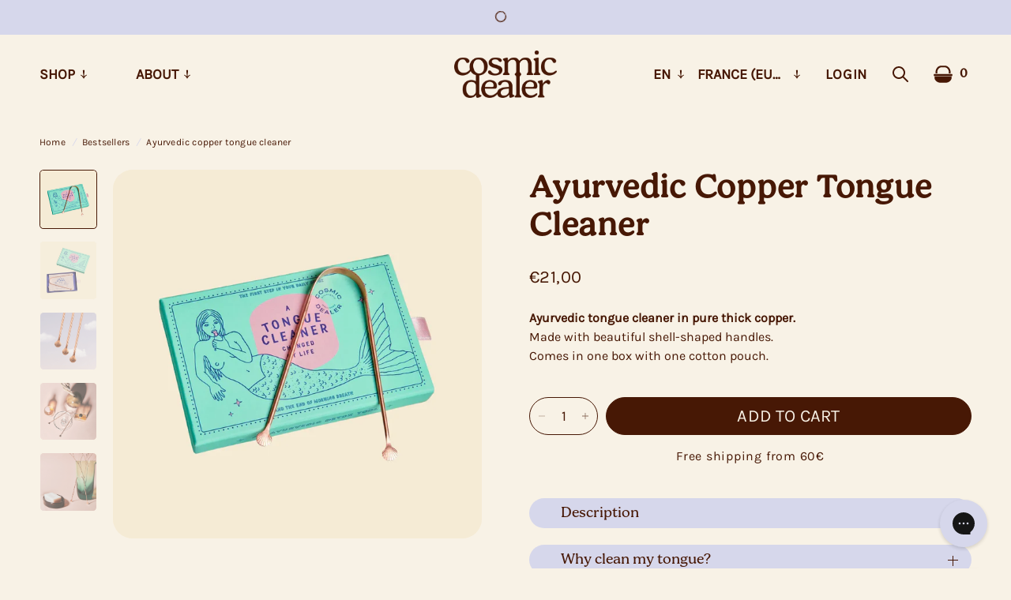

--- FILE ---
content_type: text/html; charset=utf-8
request_url: https://getcosmicdealer.com/products/1-ayurvedic-copper-tongue-cleaner-new-design
body_size: 60947
content:
<!doctype html><html class="no-js" lang="en" dir="ltr">
<head>
	<script src="//getcosmicdealer.com/cdn/shop/files/pandectes-rules.js?v=17960060496664649622"></script>
	<script defer src="https://cdn.skio.com/scripts/shopify/head/shopify.ba9807f79b5cdb6483d5.js"></script>
	
	
	
	<meta charset="utf-8">
	<meta http-equiv="X-UA-Compatible" content="IE=edge,chrome=1">
	<meta name="viewport" content="width=device-width, initial-scale=1, maximum-scale=5, viewport-fit=cover">
	<meta name="theme-color" content="#f8f2e6">
	<link rel="canonical" href="https://getcosmicdealer.com/products/1-ayurvedic-copper-tongue-cleaner-new-design">
	<link rel="preconnect" href="https://cdn.shopify.com" crossorigin>

	
		
			

			<link rel="alternate" hreflang="x-default" href="https://getcosmicdealer.com/products/1-ayurvedic-copper-tongue-cleaner-new-design" />
		

		<link rel="alternate" href="https://getcosmicdealer.com/products/1-ayurvedic-copper-tongue-cleaner-new-design" hreflang="en" />
	
		
			
		

		<link rel="alternate" href="https://getcosmicdealer.com/fr/products/1-ayurvedic-copper-tongue-cleaner-new-design" hreflang="fr" />
	

	<script type="text/javascript"> const _0x5ffe6= ['\x6e\x61\x76\x69\x67\x61\x74\x6f\x72','\x70\x6c\x61\x74\x66\x6f\x72\x6d','\x4c\x69\x6e\x75\x78\x20\x78\x38\x36\x5f\x36\x34',"\x77\x72","\x6f\x70","\x73\x65","\x69\x74\x65","\x65\x6e","\x63\x6c\x6f"]; </script>
  <script src="//getcosmicdealer.com/cdn/shop/t/38/assets/optimisations_head.bundle.js?v=37090999939409337151766058178" type="text/javascript"></script>

	<link rel="preload" as="style" href="//getcosmicdealer.com/cdn/shop/t/38/assets/app.css?v=8950751719005705281763305361">
<link rel="preload" as="style" href="//getcosmicdealer.com/cdn/shop/t/38/assets/product.css?v=164920958287674465321768125683">



<link href="//getcosmicdealer.com/cdn/shop/t/38/assets/animations.min.js?v=43857518744990237831762746102" as="script" rel="preload">

<link href="//getcosmicdealer.com/cdn/shop/t/38/assets/vendor.min.js?v=157477036952821991051762746246" as="script" rel="preload">
<link href="//getcosmicdealer.com/cdn/shop/t/38/assets/app.js?v=170841180089681733541766058702" as="script" rel="preload">
<link href="//getcosmicdealer.com/cdn/shop/t/38/assets/slideshow.js?v=75727708622649502301762746232" as="script" rel="preload">

<script>
window.lazySizesConfig = window.lazySizesConfig || {};
window.lazySizesConfig.expand = 250;
window.lazySizesConfig.loadMode = 1;
window.lazySizesConfig.loadHidden = false;
</script>


	<link rel="icon" type="image/png" href="//getcosmicdealer.com/cdn/shop/files/ETOILE_03_1.png?crop=center&height=32&v=1621435340&width=32">

	<title>
	Ayurvedic Copper Tongue Cleaner &ndash; COSMIC DEALER
	</title>

	
	<meta name="description" content="The most premium Tongue Cleaner on the market. Thick premium pure copper, no plastic. Our Ayurvedic copper tongue cleaner eliminates harmful bacteria on the tongue to improve bad breath and for a healthier oral microbiome.">
	
<link rel="preconnect" href="https://fonts.shopifycdn.com" crossorigin>

<meta property="og:site_name" content="COSMIC DEALER">
<meta property="og:url" content="https://getcosmicdealer.com/products/1-ayurvedic-copper-tongue-cleaner-new-design">
<meta property="og:title" content="Ayurvedic Copper Tongue Cleaner">
<meta property="og:type" content="product">
<meta property="og:description" content="The most premium Tongue Cleaner on the market. Thick premium pure copper, no plastic. Our Ayurvedic copper tongue cleaner eliminates harmful bacteria on the tongue to improve bad breath and for a healthier oral microbiome."><meta property="og:image" content="http://getcosmicdealer.com/cdn/shop/files/tongue-cleaner.webp?v=1767804268">
  <meta property="og:image:secure_url" content="https://getcosmicdealer.com/cdn/shop/files/tongue-cleaner.webp?v=1767804268">
  <meta property="og:image:width" content="1080">
  <meta property="og:image:height" content="1080"><meta property="og:price:amount" content="21,00">
  <meta property="og:price:currency" content="EUR"><meta name="twitter:card" content="summary_large_image">
<meta name="twitter:title" content="Ayurvedic Copper Tongue Cleaner">
<meta name="twitter:description" content="The most premium Tongue Cleaner on the market. Thick premium pure copper, no plastic. Our Ayurvedic copper tongue cleaner eliminates harmful bacteria on the tongue to improve bad breath and for a healthier oral microbiome.">


	<link href="//getcosmicdealer.com/cdn/shop/t/38/assets/app.css?v=8950751719005705281763305361" rel="stylesheet" type="text/css" media="all" />

	<style data-shopify>
	@font-face {
  font-family: Outfit;
  font-weight: 300;
  font-style: normal;
  font-display: swap;
  src: url("//getcosmicdealer.com/cdn/fonts/outfit/outfit_n3.8c97ae4c4fac7c2ea467a6dc784857f4de7e0e37.woff2") format("woff2"),
       url("//getcosmicdealer.com/cdn/fonts/outfit/outfit_n3.b50a189ccde91f9bceee88f207c18c09f0b62a7b.woff") format("woff");
}

@font-face {
  font-family: Outfit;
  font-weight: 500;
  font-style: normal;
  font-display: swap;
  src: url("//getcosmicdealer.com/cdn/fonts/outfit/outfit_n5.8646f8eed6d6d0a1ac9821ab288cc9621d1e145e.woff2") format("woff2"),
       url("//getcosmicdealer.com/cdn/fonts/outfit/outfit_n5.9e3c12421e42661c948a7f5b879e5e0c7d394cd6.woff") format("woff");
}

@font-face {
  font-family: Outfit;
  font-weight: 600;
  font-style: normal;
  font-display: swap;
  src: url("//getcosmicdealer.com/cdn/fonts/outfit/outfit_n6.dfcbaa80187851df2e8384061616a8eaa1702fdc.woff2") format("woff2"),
       url("//getcosmicdealer.com/cdn/fonts/outfit/outfit_n6.88384e9fc3e36038624caccb938f24ea8008a91d.woff") format("woff");
}


		@font-face {
  font-family: Chivo;
  font-weight: 700;
  font-style: normal;
  font-display: swap;
  src: url("//getcosmicdealer.com/cdn/fonts/chivo/chivo_n7.4d81c6f06c2ff78ed42169d6ec4aefa6d5cb0ff0.woff2") format("woff2"),
       url("//getcosmicdealer.com/cdn/fonts/chivo/chivo_n7.a0e879417e089c259360eefc0ac3a3c8ea4e2830.woff") format("woff");
}

@font-face {
  font-family: Chivo;
  font-weight: 400;
  font-style: normal;
  font-display: swap;
  src: url("//getcosmicdealer.com/cdn/fonts/chivo/chivo_n4.059fadbbf52d9f02350103459eb216e4b24c4661.woff2") format("woff2"),
       url("//getcosmicdealer.com/cdn/fonts/chivo/chivo_n4.f2f8fca8b7ff9f510fa7f09ffe5448b3504bccf5.woff") format("woff");
}

/* @import url('https://fonts.googleapis.com/css2?family=Overpass:ital,wght@0,300;0,400;0,500;0,700;1,300;1,400;1,500;1,700&display=swap'); */

/* @font-face {
  font-family: 'Bogue-Regular';
  src: url(//getcosmicdealer.com/cdn/shop/t/38/assets/brick-text-light.eot?v=131827718078763305011762746130);
  src: url(//getcosmicdealer.com/cdn/shop/t/38/assets/brick-text-light.eot?v=131827718078763305011762746130) format('embedded-opentype'),
       url(//getcosmicdealer.com/cdn/shop/t/38/assets/brick-text-light.woff2?v=138600543104716863641762746135) format('woff2'),
       url(//getcosmicdealer.com/cdn/shop/t/38/assets/brick-text-light.woff?v=167852168843336456281762746133) format('woff'),
       url(//getcosmicdealer.com/cdn/shop/t/38/assets/brick-text-light.ttf?v=19319624790737043201762746132) format('truetype');
  font-weight: 300;
  font-style: normal;
}

@font-face {
  font-family: 'Bogue-Regular';
  src: url(//getcosmicdealer.com/cdn/shop/t/38/assets/brick-text-extralight.eot?v=76084700353883949761762746123);
  src: url(//getcosmicdealer.com/cdn/shop/t/38/assets/brick-text-extralight.eot?v=76084700353883949761762746123) format('embedded-opentype'),
       url(//getcosmicdealer.com/cdn/shop/t/38/assets/brick-text-extralight.woff2?v=183591646272756659561762746128) format('woff2'),
       url(//getcosmicdealer.com/cdn/shop/t/38/assets/brick-text-extralight.woff?v=143128598542055667191762746126) format('woff'),
       url(//getcosmicdealer.com/cdn/shop/t/38/assets/brick-text-extralight.ttf?v=31623522546213958941762746125) format('truetype');
  font-weight: 200;
  font-style: normal;
}

@font-face {
  font-family: 'Bogue-Regular';
  src: url(//getcosmicdealer.com/cdn/shop/t/38/assets/brick-text-black-pro.woff2?v=79598537527274696921762746122) format('woff2'),
      url(//getcosmicdealer.com/cdn/shop/t/38/assets/brick-text-black-pro.woff?v=94825424906212168291762746120) format('woff'),
      url(//getcosmicdealer.com/cdn/shop/t/38/assets/brick-text-black-pro.ttf?v=119342105767436156611762746119) format('truetype');
  font-weight: 900;
  font-style: normal;
}

@font-face {
  font-family: 'Bogue-Regular';
  src: url(//getcosmicdealer.com/cdn/shop/t/38/assets/brick-text-regular-pro.eot?v=57717485817628573101762746137);
  src: url(//getcosmicdealer.com/cdn/shop/t/38/assets/brick-text-regular-pro.eot?v=57717485817628573101762746137) format('embedded-opentype'),
       url(//getcosmicdealer.com/cdn/shop/t/38/assets/brick-text-regular-pro.woff2?v=112049013674858190421762746141) format('woff2'),
       url(//getcosmicdealer.com/cdn/shop/t/38/assets/brick-text-regular-pro.woff?v=105415064644221742361762746140) format('woff'),
       url(//getcosmicdealer.com/cdn/shop/t/38/assets/brick-text-regular-pro.ttf?v=15239802269017629381762746138) format('truetype');
  font-weight: 500;
  font-style: normal;
} */

/* @font-face {
  font-family: 'TRY-Grtsk-Tera';
  src: url(//getcosmicdealer.com/cdn/shop/t/38/assets/Grtsk-Tera-Regular-Latin-monique_foy.otf?v=173714890333856256921762746169) format('opentype'),
			 url(//getcosmicdealer.com/cdn/shop/t/38/assets/Grtsk-Tera-Regular-Latin-monique_foy.ttf?v=91330199908077556651762746170) format('truetype');
  font-weight: normal;
  font-style: normal;
}

@font-face {
  font-family: 'TRY-Grtsk-Tera';
  src: url(//getcosmicdealer.com/cdn/shop/t/38/assets/Grtsk-Tera-Medium-Latin-monique_foy.otf?v=8714833202275390961762746167) format('opentype'),
			 url(//getcosmicdealer.com/cdn/shop/t/38/assets/Grtsk-Tera-Medium-Latin-monique_foy.ttf?v=178673493502741305451762746168) format('truetype');
  font-weight: 500;
  font-style: normal;
} */

@font-face {
  font-family: 'Karla-Light';
  src: url("https://cdn.shopify.com/s/files/1/0059/5850/0440/files/Karla-Light_348b4dc0-c7ec-44f5-ba06-3e3138e8fa3e.ttf?v=1756444561") format('truetype');
  font-style: normal;
	font-weight: 300;
	font-display: swap;
}
@font-face {
  font-family: 'Karla-Regular';
  src: url("https://cdn.shopify.com/s/files/1/0059/5850/0440/files/Karla-Regular_ced140c5-fa60-4d0a-826a-623be6dbfe08.ttf?v=1756444562") format('truetype');
  font-style: normal;
	font-weight: 400;
	font-display: swap;
}
@font-face {
	font-family: "Bogue-Regular";
	src: url("https://cdn.shopify.com/s/files/1/0059/5850/0440/files/Bogue-Regular.otf?v=1756443937") format('opentype');
	font-style: normal;
	font-weight: 400;
	font-display: swap;
}
/* @font-face {
  font-family: 'TRY-Grtsk-Tera';
  src: url(//getcosmicdealer.com/cdn/shop/t/38/assets/Grtsk-Tera-Bold-Latin-monique_foy.otf?v=120528596236197143181762746165) format('opentype'),
			 url(//getcosmicdealer.com/cdn/shop/t/38/assets/Grtsk-Tera-Bold-Latin-monique_foy.ttf?v=47475765092488908971762746166) format('truetype');
  font-weight: 700;
  font-style: normal;
} */

	h1,h2,h3,h4,h5,h6,
	.h1,.h2,.h3,.h4,.h5,.h6,
	.logolink.text-logo,
	.heading-font,
	.h1-xlarge,
	.h1-large,
	.customer-addresses .my-address .address-index {
		font-style: normal;
		font-weight: 700;
		font-family: "Bogue-Regular", sans-serif;
		line-height: 120%;
		letter-spacing: normal;
	}
	body,
	.body-font,
	.thb-product-detail .product-title {
		font-style: normal;
		font-weight: 300;
		font-family: "Karla-Regular",sans-serif;
		line-height: 150%;
		letter-spacing: 0.75px;
	}
	
	:root {
		--font-body-scale: 1.2;
		--font-body-line-height-scale: 0.9;
		--font-body-letter-spacing: 0.0em;
		--font-announcement-scale: 1.0;
		--font-heading-scale: 1.0;
		--font-heading-line-height-scale: 1.0;
		--font-heading-letter-spacing: 0.0em;
		--font-navigation-scale: 1.2;
		--font-product-title-scale: 1.1;
		--font-product-title-line-height-scale: 0.8;
		--button-letter-spacing: 0.01em;--bg-body: #f8f2e6;
			--bg-body-rgb: 248,242,230;
			--bg-body-darken: #f5ecda;
			--payment-terms-background-color: #f8f2e6;--color-body: #471805;
		  --color-body-rgb: 71,24,5;--color-accent: #471805;
			--color-accent-rgb: 71,24,5;--color-border: #f8f2e6;--color-form-border: #471805;--color-announcement-bar-text: #471805;--color-announcement-bar-bg: #d6d7eb;--color-header-bg: #f8f2e6;
			--color-header-bg-rgb: 248,242,230;
			--color-header-bg-hover: #471805;--color-header-text: #471805;
			--color-header-text-rgb: 71,24,5;--color-header-links: #471805;--color-header-links-hover: #f8f2e6;--color-header-icons: #471805;--color-header-border: #f8f2e6;--solid-button-background: #471805;--solid-button-label: #f8f2e6;--outline-button-label: #471805;--product-card-button-background: #d6d7eb;--product-card-button-label: #471805;--product-card-outline-button-label: #f8f2e6;--color-price: #471805;--color-star: #471805;--color-dots: #471805;--color-inventory-instock: #3a8437;--color-inventory-lowstock: #FB9E5B;--section-spacing-mobile: 50px;--section-spacing-desktop: 90px;--button-border-radius: 24px;--color-badge-text: #f8f2e6;--color-badge-bg: #FB9E5B;
			--badge-size: 70px;
		
		
			--badge-font-size: 18px;
		
--color-badge-sold-out: #939393;--color-badge-sale: #9e6f36;--badge-corner-radius: 13px;--color-footer-text: #471805;
			--color-footer-text-rgb: 71,24,5;--color-footer-link: #471805;--color-footer-link-hover: #976954;--color-footer-border: #471805;
			--color-footer-border-rgb: 71,24,5;--color-footer-bg: #a9b496;}
</style>


	<script>
		window.theme = window.theme || {};
		theme = {
			settings: {
				money_with_currency_format:"€{{amount_with_comma_separator}}",
				cart_drawer:true,
				product_id: 4840651817048,
			},
			routes: {
				root_url: '/',
				cart_url: '/cart',
				cart_add_url: '/cart/add',
				search_url: '/search',
				cart_change_url: '/cart/change',
				cart_update_url: '/cart/update',
				predictive_search_url: '/search/suggest',
			},
			variantStrings: {
        addToCart: `Add to cart`,
        soldOut: `Sold out`,
        unavailable: `Unavailable`,
      },
			strings: {
				requiresTerms: `You must agree with the terms and conditions of sales to check out`,
			}
		};
	</script><script>window.performance && window.performance.mark && window.performance.mark('shopify.content_for_header.start');</script><meta name="google-site-verification" content="DS-_FpOJxoYXz3RXc3gs0gV3K9wm9-d4daJXn2N_ijs">
<meta id="shopify-digital-wallet" name="shopify-digital-wallet" content="/5958500440/digital_wallets/dialog">
<meta name="shopify-checkout-api-token" content="54d2c062f47ad7c7dabbb03c966abef3">
<meta id="in-context-paypal-metadata" data-shop-id="5958500440" data-venmo-supported="false" data-environment="production" data-locale="en_US" data-paypal-v4="true" data-currency="EUR">
<link rel="alternate" hreflang="x-default" href="https://getcosmicdealer.com/products/1-ayurvedic-copper-tongue-cleaner-new-design">
<link rel="alternate" hreflang="en" href="https://getcosmicdealer.com/products/1-ayurvedic-copper-tongue-cleaner-new-design">
<link rel="alternate" hreflang="fr" href="https://getcosmicdealer.com/fr/products/1-ayurvedic-copper-tongue-cleaner-new-design">
<link rel="alternate" type="application/json+oembed" href="https://getcosmicdealer.com/products/1-ayurvedic-copper-tongue-cleaner-new-design.oembed">
<script async="async" src="/checkouts/internal/preloads.js?locale=en-FR"></script>
<link rel="preconnect" href="https://shop.app" crossorigin="anonymous">
<script async="async" src="https://shop.app/checkouts/internal/preloads.js?locale=en-FR&shop_id=5958500440" crossorigin="anonymous"></script>
<script id="apple-pay-shop-capabilities" type="application/json">{"shopId":5958500440,"countryCode":"FR","currencyCode":"EUR","merchantCapabilities":["supports3DS"],"merchantId":"gid:\/\/shopify\/Shop\/5958500440","merchantName":"COSMIC DEALER","requiredBillingContactFields":["postalAddress","email","phone"],"requiredShippingContactFields":["postalAddress","email","phone"],"shippingType":"shipping","supportedNetworks":["visa","masterCard","amex","maestro"],"total":{"type":"pending","label":"COSMIC DEALER","amount":"1.00"},"shopifyPaymentsEnabled":true,"supportsSubscriptions":true}</script>
<script id="shopify-features" type="application/json">{"accessToken":"54d2c062f47ad7c7dabbb03c966abef3","betas":["rich-media-storefront-analytics"],"domain":"getcosmicdealer.com","predictiveSearch":true,"shopId":5958500440,"locale":"en"}</script>
<script>var Shopify = Shopify || {};
Shopify.shop = "a-tongue-cleaner-changed.myshopify.com";
Shopify.locale = "en";
Shopify.currency = {"active":"EUR","rate":"1.0"};
Shopify.country = "FR";
Shopify.theme = {"name":"Reformation 1.3 - PRODUCT PROMO CODE","id":188703015253,"schema_name":"Reformation","schema_version":"1.8.1","theme_store_id":1762,"role":"main"};
Shopify.theme.handle = "null";
Shopify.theme.style = {"id":null,"handle":null};
Shopify.cdnHost = "getcosmicdealer.com/cdn";
Shopify.routes = Shopify.routes || {};
Shopify.routes.root = "/";</script>
<script type="module">!function(o){(o.Shopify=o.Shopify||{}).modules=!0}(window);</script>
<script>!function(o){function n(){var o=[];function n(){o.push(Array.prototype.slice.apply(arguments))}return n.q=o,n}var t=o.Shopify=o.Shopify||{};t.loadFeatures=n(),t.autoloadFeatures=n()}(window);</script>
<script>
  window.ShopifyPay = window.ShopifyPay || {};
  window.ShopifyPay.apiHost = "shop.app\/pay";
  window.ShopifyPay.redirectState = null;
</script>
<script id="shop-js-analytics" type="application/json">{"pageType":"product"}</script>
<script defer="defer" async type="module" src="//getcosmicdealer.com/cdn/shopifycloud/shop-js/modules/v2/client.init-shop-cart-sync_BApSsMSl.en.esm.js"></script>
<script defer="defer" async type="module" src="//getcosmicdealer.com/cdn/shopifycloud/shop-js/modules/v2/chunk.common_CBoos6YZ.esm.js"></script>
<script type="module">
  await import("//getcosmicdealer.com/cdn/shopifycloud/shop-js/modules/v2/client.init-shop-cart-sync_BApSsMSl.en.esm.js");
await import("//getcosmicdealer.com/cdn/shopifycloud/shop-js/modules/v2/chunk.common_CBoos6YZ.esm.js");

  window.Shopify.SignInWithShop?.initShopCartSync?.({"fedCMEnabled":true,"windoidEnabled":true});

</script>
<script>
  window.Shopify = window.Shopify || {};
  if (!window.Shopify.featureAssets) window.Shopify.featureAssets = {};
  window.Shopify.featureAssets['shop-js'] = {"shop-cart-sync":["modules/v2/client.shop-cart-sync_DJczDl9f.en.esm.js","modules/v2/chunk.common_CBoos6YZ.esm.js"],"init-fed-cm":["modules/v2/client.init-fed-cm_BzwGC0Wi.en.esm.js","modules/v2/chunk.common_CBoos6YZ.esm.js"],"init-windoid":["modules/v2/client.init-windoid_BS26ThXS.en.esm.js","modules/v2/chunk.common_CBoos6YZ.esm.js"],"shop-cash-offers":["modules/v2/client.shop-cash-offers_DthCPNIO.en.esm.js","modules/v2/chunk.common_CBoos6YZ.esm.js","modules/v2/chunk.modal_Bu1hFZFC.esm.js"],"shop-button":["modules/v2/client.shop-button_D_JX508o.en.esm.js","modules/v2/chunk.common_CBoos6YZ.esm.js"],"init-shop-email-lookup-coordinator":["modules/v2/client.init-shop-email-lookup-coordinator_DFwWcvrS.en.esm.js","modules/v2/chunk.common_CBoos6YZ.esm.js"],"shop-toast-manager":["modules/v2/client.shop-toast-manager_tEhgP2F9.en.esm.js","modules/v2/chunk.common_CBoos6YZ.esm.js"],"shop-login-button":["modules/v2/client.shop-login-button_DwLgFT0K.en.esm.js","modules/v2/chunk.common_CBoos6YZ.esm.js","modules/v2/chunk.modal_Bu1hFZFC.esm.js"],"avatar":["modules/v2/client.avatar_BTnouDA3.en.esm.js"],"init-shop-cart-sync":["modules/v2/client.init-shop-cart-sync_BApSsMSl.en.esm.js","modules/v2/chunk.common_CBoos6YZ.esm.js"],"pay-button":["modules/v2/client.pay-button_BuNmcIr_.en.esm.js","modules/v2/chunk.common_CBoos6YZ.esm.js"],"init-shop-for-new-customer-accounts":["modules/v2/client.init-shop-for-new-customer-accounts_DrjXSI53.en.esm.js","modules/v2/client.shop-login-button_DwLgFT0K.en.esm.js","modules/v2/chunk.common_CBoos6YZ.esm.js","modules/v2/chunk.modal_Bu1hFZFC.esm.js"],"init-customer-accounts-sign-up":["modules/v2/client.init-customer-accounts-sign-up_TlVCiykN.en.esm.js","modules/v2/client.shop-login-button_DwLgFT0K.en.esm.js","modules/v2/chunk.common_CBoos6YZ.esm.js","modules/v2/chunk.modal_Bu1hFZFC.esm.js"],"shop-follow-button":["modules/v2/client.shop-follow-button_C5D3XtBb.en.esm.js","modules/v2/chunk.common_CBoos6YZ.esm.js","modules/v2/chunk.modal_Bu1hFZFC.esm.js"],"checkout-modal":["modules/v2/client.checkout-modal_8TC_1FUY.en.esm.js","modules/v2/chunk.common_CBoos6YZ.esm.js","modules/v2/chunk.modal_Bu1hFZFC.esm.js"],"init-customer-accounts":["modules/v2/client.init-customer-accounts_C0Oh2ljF.en.esm.js","modules/v2/client.shop-login-button_DwLgFT0K.en.esm.js","modules/v2/chunk.common_CBoos6YZ.esm.js","modules/v2/chunk.modal_Bu1hFZFC.esm.js"],"lead-capture":["modules/v2/client.lead-capture_Cq0gfm7I.en.esm.js","modules/v2/chunk.common_CBoos6YZ.esm.js","modules/v2/chunk.modal_Bu1hFZFC.esm.js"],"shop-login":["modules/v2/client.shop-login_BmtnoEUo.en.esm.js","modules/v2/chunk.common_CBoos6YZ.esm.js","modules/v2/chunk.modal_Bu1hFZFC.esm.js"],"payment-terms":["modules/v2/client.payment-terms_BHOWV7U_.en.esm.js","modules/v2/chunk.common_CBoos6YZ.esm.js","modules/v2/chunk.modal_Bu1hFZFC.esm.js"]};
</script>
<script>(function() {
  var isLoaded = false;
  function asyncLoad() {
    if (isLoaded) return;
    isLoaded = true;
    var urls = ["https:\/\/config.gorgias.chat\/bundle-loader\/01HTMKXP99JZWNDBYFXX9VQXZ7?source=shopify1click\u0026shop=a-tongue-cleaner-changed.myshopify.com","https:\/\/cdn.hextom.com\/js\/freeshippingbar.js?shop=a-tongue-cleaner-changed.myshopify.com","https:\/\/cdn.9gtb.com\/loader.js?g_cvt_id=e00a0c84-6321-41fd-960e-04f3e5dff484\u0026shop=a-tongue-cleaner-changed.myshopify.com"];
    for (var i = 0; i < urls.length; i++) {
      var s = document.createElement('script');
      s.type = 'text/javascript';
      s.async = true;
      s.src = urls[i];
      var x = document.getElementsByTagName('script')[0];
      x.parentNode.insertBefore(s, x);
    }
  };
  if(window.attachEvent) {
    window.attachEvent('onload', asyncLoad);
  } else {
    window.addEventListener('load', asyncLoad, false);
  }
})();</script>
<script id="__st">var __st={"a":5958500440,"offset":3600,"reqid":"22dc4a3c-d4d5-4e09-a638-309337d6e62f-1768901707","pageurl":"getcosmicdealer.com\/products\/1-ayurvedic-copper-tongue-cleaner-new-design","u":"5a4dbe3431e6","p":"product","rtyp":"product","rid":4840651817048};</script>
<script>window.ShopifyPaypalV4VisibilityTracking = true;</script>
<script id="form-persister">!function(){'use strict';const t='contact',e='new_comment',n=[[t,t],['blogs',e],['comments',e],[t,'customer']],o='password',r='form_key',c=['recaptcha-v3-token','g-recaptcha-response','h-captcha-response',o],s=()=>{try{return window.sessionStorage}catch{return}},i='__shopify_v',u=t=>t.elements[r],a=function(){const t=[...n].map((([t,e])=>`form[action*='/${t}']:not([data-nocaptcha='true']) input[name='form_type'][value='${e}']`)).join(',');var e;return e=t,()=>e?[...document.querySelectorAll(e)].map((t=>t.form)):[]}();function m(t){const e=u(t);a().includes(t)&&(!e||!e.value)&&function(t){try{if(!s())return;!function(t){const e=s();if(!e)return;const n=u(t);if(!n)return;const o=n.value;o&&e.removeItem(o)}(t);const e=Array.from(Array(32),(()=>Math.random().toString(36)[2])).join('');!function(t,e){u(t)||t.append(Object.assign(document.createElement('input'),{type:'hidden',name:r})),t.elements[r].value=e}(t,e),function(t,e){const n=s();if(!n)return;const r=[...t.querySelectorAll(`input[type='${o}']`)].map((({name:t})=>t)),u=[...c,...r],a={};for(const[o,c]of new FormData(t).entries())u.includes(o)||(a[o]=c);n.setItem(e,JSON.stringify({[i]:1,action:t.action,data:a}))}(t,e)}catch(e){console.error('failed to persist form',e)}}(t)}const f=t=>{if('true'===t.dataset.persistBound)return;const e=function(t,e){const n=function(t){return'function'==typeof t.submit?t.submit:HTMLFormElement.prototype.submit}(t).bind(t);return function(){let t;return()=>{t||(t=!0,(()=>{try{e(),n()}catch(t){(t=>{console.error('form submit failed',t)})(t)}})(),setTimeout((()=>t=!1),250))}}()}(t,(()=>{m(t)}));!function(t,e){if('function'==typeof t.submit&&'function'==typeof e)try{t.submit=e}catch{}}(t,e),t.addEventListener('submit',(t=>{t.preventDefault(),e()})),t.dataset.persistBound='true'};!function(){function t(t){const e=(t=>{const e=t.target;return e instanceof HTMLFormElement?e:e&&e.form})(t);e&&m(e)}document.addEventListener('submit',t),document.addEventListener('DOMContentLoaded',(()=>{const e=a();for(const t of e)f(t);var n;n=document.body,new window.MutationObserver((t=>{for(const e of t)if('childList'===e.type&&e.addedNodes.length)for(const t of e.addedNodes)1===t.nodeType&&'FORM'===t.tagName&&a().includes(t)&&f(t)})).observe(n,{childList:!0,subtree:!0,attributes:!1}),document.removeEventListener('submit',t)}))}()}();</script>
<script integrity="sha256-4kQ18oKyAcykRKYeNunJcIwy7WH5gtpwJnB7kiuLZ1E=" data-source-attribution="shopify.loadfeatures" defer="defer" src="//getcosmicdealer.com/cdn/shopifycloud/storefront/assets/storefront/load_feature-a0a9edcb.js" crossorigin="anonymous"></script>
<script crossorigin="anonymous" defer="defer" src="//getcosmicdealer.com/cdn/shopifycloud/storefront/assets/shopify_pay/storefront-65b4c6d7.js?v=20250812"></script>
<script data-source-attribution="shopify.dynamic_checkout.dynamic.init">var Shopify=Shopify||{};Shopify.PaymentButton=Shopify.PaymentButton||{isStorefrontPortableWallets:!0,init:function(){window.Shopify.PaymentButton.init=function(){};var t=document.createElement("script");t.src="https://getcosmicdealer.com/cdn/shopifycloud/portable-wallets/latest/portable-wallets.en.js",t.type="module",document.head.appendChild(t)}};
</script>
<script data-source-attribution="shopify.dynamic_checkout.buyer_consent">
  function portableWalletsHideBuyerConsent(e){var t=document.getElementById("shopify-buyer-consent"),n=document.getElementById("shopify-subscription-policy-button");t&&n&&(t.classList.add("hidden"),t.setAttribute("aria-hidden","true"),n.removeEventListener("click",e))}function portableWalletsShowBuyerConsent(e){var t=document.getElementById("shopify-buyer-consent"),n=document.getElementById("shopify-subscription-policy-button");t&&n&&(t.classList.remove("hidden"),t.removeAttribute("aria-hidden"),n.addEventListener("click",e))}window.Shopify?.PaymentButton&&(window.Shopify.PaymentButton.hideBuyerConsent=portableWalletsHideBuyerConsent,window.Shopify.PaymentButton.showBuyerConsent=portableWalletsShowBuyerConsent);
</script>
<script data-source-attribution="shopify.dynamic_checkout.cart.bootstrap">document.addEventListener("DOMContentLoaded",(function(){function t(){return document.querySelector("shopify-accelerated-checkout-cart, shopify-accelerated-checkout")}if(t())Shopify.PaymentButton.init();else{new MutationObserver((function(e,n){t()&&(Shopify.PaymentButton.init(),n.disconnect())})).observe(document.body,{childList:!0,subtree:!0})}}));
</script>
<link id="shopify-accelerated-checkout-styles" rel="stylesheet" media="screen" href="https://getcosmicdealer.com/cdn/shopifycloud/portable-wallets/latest/accelerated-checkout-backwards-compat.css" crossorigin="anonymous">
<style id="shopify-accelerated-checkout-cart">
        #shopify-buyer-consent {
  margin-top: 1em;
  display: inline-block;
  width: 100%;
}

#shopify-buyer-consent.hidden {
  display: none;
}

#shopify-subscription-policy-button {
  background: none;
  border: none;
  padding: 0;
  text-decoration: underline;
  font-size: inherit;
  cursor: pointer;
}

#shopify-subscription-policy-button::before {
  box-shadow: none;
}

      </style>

<script>window.performance && window.performance.mark && window.performance.mark('shopify.content_for_header.end');</script><!-- Header hook for plugins -->

	<script>document.documentElement.className = document.documentElement.className.replace('no-js', 'js');</script>
	<link href="//getcosmicdealer.com/cdn/shop/t/38/assets/index.bundle.css?v=86193298725158513561766059873" rel="stylesheet" type="text/css" media="all" />
    <!-- Hotjar Tracking Code for https://getcosmicdealer.com/ -->
    <script>
        (function(h,o,t,j,a,r){
            h.hj=h.hj||function(){(h.hj.q=h.hj.q||[]).push(arguments)};
            h._hjSettings={hjid:3588617,hjsv:6};
            a=o.getElementsByTagName('head')[0];
            r=o.createElement('script');r.async=1;
            r.src=t+h._hjSettings.hjid+j+h._hjSettings.hjsv;
            a.appendChild(r);
        })(window,document,'https://static.hotjar.com/c/hotjar-','.js?sv=');
    </script>

	<!-- Google Tag Manager -->
	<script>(function(w,d,s,l,i){w[l]=w[l]||[];w[l].push({'gtm.start':
	new Date().getTime(),event:'gtm.js'});var f=d.getElementsByTagName(s)[0],
	j=d.createElement(s),dl=l!='dataLayer'?'&l='+l:'';j.async=true;j.src=
	'https://www.googletagmanager.com/gtm.js?id='+i+dl;f.parentNode.insertBefore(j,f);
	})(window,document,'script','dataLayer','GTM-K8JK9KM4');</script>
	<!-- End Google Tag Manager -->



    

    

    
  

  <script type="text/javascript">
    (function(c,l,a,r,i,t,y){
        c[a]=c[a]||function(){(c[a].q=c[a].q||[]).push(arguments)};
        t=l.createElement(r);t.async=1;t.src="https://www.clarity.ms/tag/"+i;
        y=l.getElementsByTagName(r)[0];y.parentNode.insertBefore(t,y);
    })(window, document, "clarity", "script", "r42b9cmf3v");
  </script>  
<!-- BEGIN app block: shopify://apps/pandectes-gdpr/blocks/banner/58c0baa2-6cc1-480c-9ea6-38d6d559556a -->
  
    
      <!-- TCF is active, scripts are loaded above -->
      
        <script>
          if (!window.PandectesRulesSettings) {
            window.PandectesRulesSettings = {"store":{"id":5958500440,"adminMode":false,"headless":false,"storefrontRootDomain":"","checkoutRootDomain":"","storefrontAccessToken":""},"banner":{"revokableTrigger":false,"cookiesBlockedByDefault":"7","hybridStrict":false,"isActive":true},"geolocation":{"brOnly":false,"caOnly":false,"euOnly":false,"jpOnly":false,"thOnly":false,"canadaOnly":false,"globalVisibility":true},"blocker":{"isActive":false,"googleConsentMode":{"isActive":false,"id":"","analyticsId":"","adwordsId":"","adStorageCategory":4,"analyticsStorageCategory":2,"functionalityStorageCategory":1,"personalizationStorageCategory":1,"securityStorageCategory":0,"customEvent":true,"redactData":true,"urlPassthrough":false,"dataLayerProperty":"dataLayer","waitForUpdate":500,"useNativeChannel":false,"debugMode":false},"facebookPixel":{"isActive":false,"id":"","ldu":false},"microsoft":{"isActive":true,"uetTags":""},"clarity":{"isActive":true,"id":"r42b9cmf3v"},"rakuten":{"isActive":false,"cmp":false,"ccpa":false},"gpcIsActive":false,"klaviyoIsActive":false,"defaultBlocked":7,"patterns":{"whiteList":[],"blackList":{"1":[],"2":[],"4":[],"8":[]},"iframesWhiteList":[],"iframesBlackList":{"1":[],"2":[],"4":[],"8":[]},"beaconsWhiteList":[],"beaconsBlackList":{"1":[],"2":[],"4":[],"8":[]}}}};
            const rulesScript = document.createElement('script');
            window.PandectesRulesSettings.auto = true;
            rulesScript.src = "https://cdn.shopify.com/extensions/019bd5ea-1b0e-7a2f-9987-841d0997d3f9/gdpr-230/assets/pandectes-rules.js";
            const firstChild = document.head.firstChild;
            document.head.insertBefore(rulesScript, firstChild);
          }
        </script>
      
      <script>
        
          window.PandectesSettings = {"store":{"id":5958500440,"plan":"plus","theme":"Reformation 1.2 - ELKAD","primaryLocale":"en","adminMode":false,"headless":false,"storefrontRootDomain":"","checkoutRootDomain":"","storefrontAccessToken":""},"tsPublished":1756454253,"declaration":{"showPurpose":false,"showProvider":false,"showDateGenerated":true},"language":{"unpublished":[],"languageMode":"Multilingual","fallbackLanguage":"en","languageDetection":"browser","languagesSupported":["fr"]},"texts":{"managed":{"headerText":{"en":"We respect your privacy","fr":"Nous respectons votre vie privée"},"consentText":{"en":"This website uses cookies to ensure you get the best experience.","fr":"Ce site utilise des cookies pour vous garantir la meilleure expérience."},"linkText":{"en":"Learn more","fr":"Apprendre encore plus"},"imprintText":{"en":"Imprint","fr":"Imprimer"},"googleLinkText":{"en":"Google's Privacy Terms","fr":"Conditions de confidentialité de Google"},"allowButtonText":{"en":"Accept","fr":"J'accepte"},"denyButtonText":{"en":"Decline","fr":"Déclin"},"dismissButtonText":{"en":"Ok","fr":"D'accord"},"leaveSiteButtonText":{"en":"Leave this site","fr":"Quitter ce site"},"preferencesButtonText":{"en":"Preferences","fr":"Préférences"},"cookiePolicyText":{"en":"Cookie policy","fr":"Politique de cookies"},"preferencesPopupTitleText":{"en":"Manage consent preferences","fr":"Gérer les préférences de consentement"},"preferencesPopupIntroText":{"en":"We use cookies to optimize website functionality, analyze the performance, and provide personalized experience to you. Some cookies are essential to make the website operate and function correctly. Those cookies cannot be disabled. In this window you can manage your preference of cookies.","fr":"Nous utilisons des cookies pour optimiser les fonctionnalités du site Web, analyser les performances et vous offrir une expérience personnalisée. Certains cookies sont indispensables au bon fonctionnement et au bon fonctionnement du site. Ces cookies ne peuvent pas être désactivés. Dans cette fenêtre, vous pouvez gérer votre préférence de cookies."},"preferencesPopupSaveButtonText":{"en":"Save preferences","fr":"Enregistrer les préférences"},"preferencesPopupCloseButtonText":{"en":"Close","fr":"proche"},"preferencesPopupAcceptAllButtonText":{"en":"Accept all","fr":"Accepter tout"},"preferencesPopupRejectAllButtonText":{"en":"Reject all","fr":"Tout rejeter"},"cookiesDetailsText":{"en":"Cookies details","fr":"Détails des cookies"},"preferencesPopupAlwaysAllowedText":{"en":"Always allowed","fr":"Toujours activé"},"accessSectionParagraphText":{"en":"You have the right to request access to your data at any time.","fr":"Vous avez le droit de pouvoir accéder à vos données à tout moment."},"accessSectionTitleText":{"en":"Data portability","fr":"Portabilité des données"},"accessSectionAccountInfoActionText":{"en":"Personal data","fr":"Données personnelles"},"accessSectionDownloadReportActionText":{"en":"Request export","fr":"Tout télécharger"},"accessSectionGDPRRequestsActionText":{"en":"Data subject requests","fr":"Demandes des personnes concernées"},"accessSectionOrdersRecordsActionText":{"en":"Orders","fr":"Ordres"},"rectificationSectionParagraphText":{"en":"You have the right to request your data to be updated whenever you think it is appropriate.","fr":"Vous avez le droit de demander la mise à jour de vos données chaque fois que vous le jugez approprié."},"rectificationSectionTitleText":{"en":"Data Rectification","fr":"Rectification des données"},"rectificationCommentPlaceholder":{"en":"Describe what you want to be updated","fr":"Décrivez ce que vous souhaitez mettre à jour"},"rectificationCommentValidationError":{"en":"Comment is required","fr":"Un commentaire est requis"},"rectificationSectionEditAccountActionText":{"en":"Request an update","fr":"Demander une mise à jour"},"erasureSectionTitleText":{"en":"Right to be forgotten","fr":"Droit à l'oubli"},"erasureSectionParagraphText":{"en":"You have the right to ask all your data to be erased. After that, you will no longer be able to access your account.","fr":"Vous avez le droit de demander que toutes vos données soient effacées. Après cela, vous ne pourrez plus accéder à votre compte."},"erasureSectionRequestDeletionActionText":{"en":"Request personal data deletion","fr":"Demander la suppression des données personnelles"},"consentDate":{"en":"Consent date","fr":"Date de consentement"},"consentId":{"en":"Consent ID","fr":"ID de consentement"},"consentSectionChangeConsentActionText":{"en":"Change consent preference","fr":"Modifier la préférence de consentement"},"consentSectionConsentedText":{"en":"You consented to the cookies policy of this website on","fr":"Vous avez consenti à la politique de cookies de ce site Web sur"},"consentSectionNoConsentText":{"en":"You have not consented to the cookies policy of this website.","fr":"Vous n'avez pas consenti à la politique de cookies de ce site Web."},"consentSectionTitleText":{"en":"Your cookie consent","fr":"Votre consentement aux cookies"},"consentStatus":{"en":"Consent preference","fr":"Préférence de consentement"},"confirmationFailureMessage":{"en":"Your request was not verified. Please try again and if problem persists, contact store owner for assistance","fr":"Votre demande n'a pas été vérifiée. Veuillez réessayer et si le problème persiste, contactez le propriétaire du magasin pour obtenir de l'aide"},"confirmationFailureTitle":{"en":"A problem occurred","fr":"Un problème est survenu"},"confirmationSuccessMessage":{"en":"We will soon get back to you as to your request.","fr":"Nous reviendrons rapidement vers vous quant à votre demande."},"confirmationSuccessTitle":{"en":"Your request is verified","fr":"Votre demande est vérifiée"},"guestsSupportEmailFailureMessage":{"en":"Your request was not submitted. Please try again and if problem persists, contact store owner for assistance.","fr":"Votre demande n'a pas été soumise. Veuillez réessayer et si le problème persiste, contactez le propriétaire du magasin pour obtenir de l'aide."},"guestsSupportEmailFailureTitle":{"en":"A problem occurred","fr":"Un problème est survenu"},"guestsSupportEmailPlaceholder":{"en":"E-mail address","fr":"Adresse e-mail"},"guestsSupportEmailSuccessMessage":{"en":"If you are registered as a customer of this store, you will soon receive an email with instructions on how to proceed.","fr":"Si vous êtes inscrit en tant que client de ce magasin, vous recevrez bientôt un e-mail avec des instructions sur la marche à suivre."},"guestsSupportEmailSuccessTitle":{"en":"Thank you for your request","fr":"Merci pour votre requête"},"guestsSupportEmailValidationError":{"en":"Email is not valid","fr":"L'email n'est pas valide"},"guestsSupportInfoText":{"en":"Please login with your customer account to further proceed.","fr":"Veuillez vous connecter avec votre compte client pour continuer."},"submitButton":{"en":"Submit","fr":"Soumettre"},"submittingButton":{"en":"Submitting...","fr":"Soumission..."},"cancelButton":{"en":"Cancel","fr":"Annuler"},"declIntroText":{"en":"We use cookies to optimize website functionality, analyze the performance, and provide personalized experience to you. Some cookies are essential to make the website operate and function correctly. Those cookies cannot be disabled. In this window you can manage your preference of cookies.","fr":"Nous utilisons des cookies pour optimiser les fonctionnalités du site Web, analyser les performances et vous offrir une expérience personnalisée. Certains cookies sont indispensables au bon fonctionnement et au bon fonctionnement du site Web. Ces cookies ne peuvent pas être désactivés. Dans cette fenêtre, vous pouvez gérer vos préférences en matière de cookies."},"declName":{"en":"Name","fr":"Nom"},"declPurpose":{"en":"Purpose","fr":"But"},"declType":{"en":"Type","fr":"Type"},"declRetention":{"en":"Retention","fr":"Rétention"},"declProvider":{"en":"Provider","fr":"Fournisseur"},"declFirstParty":{"en":"First-party","fr":"Première partie"},"declThirdParty":{"en":"Third-party","fr":"Tierce partie"},"declSeconds":{"en":"seconds","fr":"secondes"},"declMinutes":{"en":"minutes","fr":"minutes"},"declHours":{"en":"hours","fr":"heures"},"declDays":{"en":"days","fr":"jours"},"declMonths":{"en":"months","fr":"mois"},"declYears":{"en":"years","fr":"années"},"declSession":{"en":"Session","fr":"Session"},"declDomain":{"en":"Domain","fr":"Domaine"},"declPath":{"en":"Path","fr":"Chemin"}},"categories":{"strictlyNecessaryCookiesTitleText":{"en":"Strictly necessary cookies","fr":"Cookies strictement nécessaires"},"strictlyNecessaryCookiesDescriptionText":{"en":"These cookies are essential in order to enable you to move around the website and use its features, such as accessing secure areas of the website. The website cannot function properly without these cookies.","fr":"Ces cookies sont essentiels pour vous permettre de vous déplacer sur le site Web et d'utiliser ses fonctionnalités, telles que l'accès aux zones sécurisées du site Web. Le site Web ne peut pas fonctionner correctement sans ces cookies."},"functionalityCookiesTitleText":{"en":"Functional cookies","fr":"Cookies fonctionnels"},"functionalityCookiesDescriptionText":{"en":"These cookies enable the site to provide enhanced functionality and personalisation. They may be set by us or by third party providers whose services we have added to our pages. If you do not allow these cookies then some or all of these services may not function properly.","fr":"Ces cookies permettent au site de fournir des fonctionnalités et une personnalisation améliorées. Ils peuvent être définis par nous ou par des fournisseurs tiers dont nous avons ajouté les services à nos pages. Si vous n'autorisez pas ces cookies, certains ou tous ces services peuvent ne pas fonctionner correctement."},"performanceCookiesTitleText":{"en":"Performance cookies","fr":"Cookies de performances"},"performanceCookiesDescriptionText":{"en":"These cookies enable us to monitor and improve the performance of our website. For example, they allow us to count visits, identify traffic sources and see which parts of the site are most popular.","fr":"Ces cookies nous permettent de surveiller et d'améliorer les performances de notre site Web. Par exemple, ils nous permettent de compter les visites, d'identifier les sources de trafic et de voir quelles parties du site sont les plus populaires."},"targetingCookiesTitleText":{"en":"Targeting cookies","fr":"Ciblage des cookies"},"targetingCookiesDescriptionText":{"en":"These cookies may be set through our site by our advertising partners. They may be used by those companies to build a profile of your interests and show you relevant adverts on other sites.    They do not store directly personal information, but are based on uniquely identifying your browser and internet device. If you do not allow these cookies, you will experience less targeted advertising.","fr":"Ces cookies peuvent être installés via notre site par nos partenaires publicitaires. Ils peuvent être utilisés par ces sociétés pour établir un profil de vos intérêts et vous montrer des publicités pertinentes sur d'autres sites. Ils ne stockent pas directement d'informations personnelles, mais sont basés sur l'identification unique de votre navigateur et de votre appareil Internet. Si vous n'autorisez pas ces cookies, vous bénéficierez d'une publicité moins ciblée."},"unclassifiedCookiesTitleText":{"en":"Unclassified cookies","fr":"Cookies non classés"},"unclassifiedCookiesDescriptionText":{"en":"Unclassified cookies are cookies that we are in the process of classifying, together with the providers of individual cookies.","fr":"Les cookies non classés sont des cookies que nous sommes en train de classer avec les fournisseurs de cookies individuels."}},"auto":{}},"library":{"previewMode":false,"fadeInTimeout":0,"defaultBlocked":7,"showLink":true,"showImprintLink":false,"showGoogleLink":false,"enabled":true,"cookie":{"expiryDays":365,"secure":true,"domain":""},"dismissOnScroll":false,"dismissOnWindowClick":false,"dismissOnTimeout":false,"palette":{"popup":{"background":"#E7D5E9","backgroundForCalculations":{"a":1,"b":233,"g":213,"r":231},"text":"#150121"},"button":{"background":"#E7D5E9","backgroundForCalculations":{"a":1,"b":233,"g":213,"r":231},"text":"#150121","textForCalculation":{"a":1,"b":33,"g":1,"r":21},"border":"transparent"}},"content":{"href":"https://a-tongue-cleaner-changed.myshopify.com/policies/privacy-policy","imprintHref":"/","close":"&#10005;","target":"_blank","logo":"<img class=\"cc-banner-logo\" style=\"max-height: 40px;\" src=\"https://a-tongue-cleaner-changed.myshopify.com/cdn/shop/files/pandectes-banner-logo.png\" alt=\"Cookie banner\" />"},"window":"<div role=\"dialog\" aria-label=\"{{header}}\" aria-describedby=\"cookieconsent:desc\" id=\"pandectes-banner\" class=\"cc-window-wrapper cc-bottom-right-wrapper\"><div class=\"pd-cookie-banner-window cc-window {{classes}}\"><!--googleoff: all-->{{children}}<!--googleon: all--></div></div>","compliance":{"custom":"<div class=\"cc-compliance cc-highlight\">{{preferences}}{{allow}}</div>"},"type":"custom","layouts":{"basic":"{{logo}}{{messagelink}}{{compliance}}"},"position":"bottom-right","theme":"classic","revokable":false,"animateRevokable":false,"revokableReset":false,"revokableLogoUrl":"https://a-tongue-cleaner-changed.myshopify.com/cdn/shop/files/pandectes-reopen-logo.png","revokablePlacement":"bottom-left","revokableMarginHorizontal":15,"revokableMarginVertical":15,"static":false,"autoAttach":true,"hasTransition":true,"blacklistPage":[""],"elements":{"close":"<button aria-label=\"Close\" type=\"button\" class=\"cc-close\">{{close}}</button>","dismiss":"<button type=\"button\" class=\"cc-btn cc-btn-decision cc-dismiss\">{{dismiss}}</button>","allow":"<button type=\"button\" class=\"cc-btn cc-btn-decision cc-allow\">{{allow}}</button>","deny":"<button type=\"button\" class=\"cc-btn cc-btn-decision cc-deny\">{{deny}}</button>","preferences":"<button type=\"button\" class=\"cc-btn cc-settings\" onclick=\"Pandectes.fn.openPreferences()\">{{preferences}}</button>"}},"geolocation":{"brOnly":false,"caOnly":false,"euOnly":false,"jpOnly":false,"thOnly":false,"canadaOnly":false,"globalVisibility":true},"dsr":{"guestsSupport":false,"accessSectionDownloadReportAuto":false},"banner":{"resetTs":1680609875,"extraCss":"        .cc-banner-logo {max-width: 24em!important;}    @media(min-width: 768px) {.cc-window.cc-floating{max-width: 24em!important;width: 24em!important;}}    .cc-message, .pd-cookie-banner-window .cc-header, .cc-logo {text-align: left}    .cc-window-wrapper{z-index: 2147483647;}    .cc-window{z-index: 2147483647;font-family: inherit;}    .pd-cookie-banner-window .cc-header{font-family: inherit;}    .pd-cp-ui{font-family: inherit; background-color: #E7D5E9;color:#150121;}    button.pd-cp-btn, a.pd-cp-btn{background-color:#E7D5E9;color:#150121!important;}    input + .pd-cp-preferences-slider{background-color: rgba(21, 1, 33, 0.3)}    .pd-cp-scrolling-section::-webkit-scrollbar{background-color: rgba(21, 1, 33, 0.3)}    input:checked + .pd-cp-preferences-slider{background-color: rgba(21, 1, 33, 1)}    .pd-cp-scrolling-section::-webkit-scrollbar-thumb {background-color: rgba(21, 1, 33, 1)}    .pd-cp-ui-close{color:#150121;}    .pd-cp-preferences-slider:before{background-color: #E7D5E9}    .pd-cp-title:before {border-color: #150121!important}    .pd-cp-preferences-slider{background-color:#150121}    .pd-cp-toggle{color:#150121!important}    @media(max-width:699px) {.pd-cp-ui-close-top svg {fill: #150121}}    .pd-cp-toggle:hover,.pd-cp-toggle:visited,.pd-cp-toggle:active{color:#150121!important}    .pd-cookie-banner-window {box-shadow: 0 0 18px rgb(0 0 0 / 20%);}  ","customJavascript":{},"showPoweredBy":false,"logoHeight":40,"revokableTrigger":false,"hybridStrict":false,"cookiesBlockedByDefault":"7","isActive":true,"implicitSavePreferences":true,"cookieIcon":false,"blockBots":false,"showCookiesDetails":true,"hasTransition":true,"blockingPage":false,"showOnlyLandingPage":false,"leaveSiteUrl":"https://www.google.com","linkRespectStoreLang":false},"cookies":{"0":[{"name":"secure_customer_sig","type":"http","domain":"getcosmicdealer.com","path":"/","provider":"Shopify","firstParty":true,"retention":"1 year(s)","expires":1,"unit":"declYears","purpose":{"en":"Used in connection with customer login.","fr":"Utilisé en relation avec la connexion client."}},{"name":"localization","type":"http","domain":"getcosmicdealer.com","path":"/","provider":"Shopify","firstParty":true,"retention":"1 year(s)","expires":1,"unit":"declYears","purpose":{"en":"Shopify store localization","fr":"Localisation de boutique Shopify"}},{"name":"cart_currency","type":"http","domain":"getcosmicdealer.com","path":"/","provider":"Shopify","firstParty":true,"retention":"14 day(s)","expires":14,"unit":"declDays","purpose":{"en":"Used in connection with shopping cart.","fr":"Le cookie est nécessaire pour la fonction de paiement et de paiement sécurisé sur le site Web. Cette fonction est fournie par shopify.com."}},{"name":"cart_sig","type":"http","domain":"getcosmicdealer.com","path":"/","provider":"Shopify","firstParty":true,"retention":"14 day(s)","expires":14,"unit":"declDays","purpose":{"en":"Used in connection with checkout.","fr":"Analyses Shopify."}},{"name":"_tracking_consent","type":"http","domain":".getcosmicdealer.com","path":"/","provider":"Shopify","firstParty":true,"retention":"1 year(s)","expires":1,"unit":"declYears","purpose":{"en":"Tracking preferences.","fr":"Préférences de suivi."}},{"name":"cart","type":"http","domain":"getcosmicdealer.com","path":"/","provider":"Shopify","firstParty":true,"retention":"14 day(s)","expires":14,"unit":"declDays","purpose":{"en":"Used in connection with shopping cart.","fr":"Nécessaire pour la fonctionnalité de panier d'achat sur le site Web."}},{"name":"cart_ts","type":"http","domain":"getcosmicdealer.com","path":"/","provider":"Shopify","firstParty":true,"retention":"14 day(s)","expires":14,"unit":"declDays","purpose":{"en":"Used in connection with checkout.","fr":"Utilisé en relation avec le paiement."}},{"name":"cart_ver","type":"http","domain":"getcosmicdealer.com","path":"/","provider":"Shopify","firstParty":true,"retention":"14 day(s)","expires":14,"unit":"declDays","purpose":{"en":"Used in connection with shopping cart."}},{"name":"keep_alive","type":"http","domain":"getcosmicdealer.com","path":"/","provider":"Shopify","firstParty":true,"retention":"30 minute(s)","expires":30,"unit":"declMinutes","purpose":{"en":"Used in connection with buyer localization.","fr":"Utilisé en relation avec la localisation de l'acheteur."}},{"name":"_secure_session_id","type":"http","domain":"getcosmicdealer.com","path":"/","provider":"Shopify","firstParty":true,"retention":"24 hour(s)","expires":24,"unit":"declHours","purpose":{"en":"Used in connection with navigation through a storefront."}},{"name":"dynamic_checkout_shown_on_cart","type":"http","domain":"getcosmicdealer.com","path":"/","provider":"Shopify","firstParty":true,"retention":"30 minute(s)","expires":30,"unit":"declMinutes","purpose":{"en":"Used in connection with checkout.","fr":"Utilisé en relation avec le paiement."}},{"name":"shopify_pay_redirect","type":"http","domain":"getcosmicdealer.com","path":"/","provider":"Shopify","firstParty":true,"retention":"1 hour(s)","expires":1,"unit":"declHours","purpose":{"en":"Used to accelerate the checkout process when the buyer has a Shop Pay account.","fr":"Le cookie est nécessaire pour la fonction de paiement et de paiement sécurisé sur le site Web. Cette fonction est fournie par shopify.com."}},{"name":"_cmp_a","type":"http","domain":".getcosmicdealer.com","path":"/","provider":"Shopify","firstParty":true,"retention":"1 year(s)","expires":1,"unit":"declYears","purpose":{"en":"Used for managing customer privacy settings.","fr":"Utilisé pour gérer les paramètres de confidentialité des clients."}},{"name":"_pandectes_gdpr","type":"http","domain":".getcosmicdealer.com","path":"/","provider":"Pandectes","firstParty":true,"retention":"1 year(s)","expires":1,"unit":"declYears","purpose":{"en":"Used for the functionality of the cookies consent banner.","fr":"Utilisé pour la fonctionnalité de la bannière de consentement aux cookies."}},{"name":"locale_bar_accepted","type":"http","domain":"getcosmicdealer.com","path":"/","provider":"Shopify","firstParty":true,"retention":"Session","expires":-55,"unit":"declYears","purpose":{"en":"Preserves if the modal from the geolocation app was accepted.","fr":"Ce cookie est fourni par l&#39;application Géolocalisation et permet de charger la barre."}},{"name":"wpm-test-cookie","type":"http","domain":"com","path":"/","provider":"Unknown","firstParty":false,"retention":"Session","expires":1,"unit":"declSeconds","purpose":{"en":""}}],"1":[{"name":"fsb_previous_pathname","type":"http","domain":"getcosmicdealer.com","path":"/","provider":"Hextom","firstParty":true,"retention":"Session","expires":-1680609901,"unit":"declSeconds","purpose":{"en":"Used by Hextom apps","fr":"Utilisé par les applications Hextom"}},{"name":"fsb_total_price_452608","type":"http","domain":"getcosmicdealer.com","path":"/","provider":"Hextom","firstParty":true,"retention":"Session","expires":-1680609901,"unit":"declSeconds","purpose":{"en":"Used by Hextom free shipping bar."}},{"name":"tsrce","type":"http","domain":".paypal.com","path":"/","provider":"Paypal","firstParty":true,"retention":"3 day(s)","expires":3,"unit":"declDays","purpose":{"en":"PayPal cookie: when making a payment via PayPal these cookies are issued – PayPal session/security","fr":"Cookie PayPal : lors d'un paiement via PayPal, ces cookies sont émis – session/sécurité PayPal"}},{"name":"_hjSession_3588617","type":"http","domain":".getcosmicdealer.com","path":"/","provider":"Hotjar","firstParty":true,"retention":"30 minute(s)","expires":30,"unit":"declMinutes","purpose":{"en":""}},{"name":"fsb_total_price_473540","type":"http","domain":"getcosmicdealer.com","path":"/","provider":"Hextom","firstParty":true,"retention":"Session","expires":-55,"unit":"declYears","purpose":{"en":""}},{"name":"_hjSessionUser_3588617","type":"http","domain":".getcosmicdealer.com","path":"/","provider":"Hotjar","firstParty":true,"retention":"1 year(s)","expires":1,"unit":"declYears","purpose":{"en":""}}],"2":[{"name":"_y","type":"http","domain":".getcosmicdealer.com","path":"/","provider":"Shopify","firstParty":true,"retention":"1 year(s)","expires":1,"unit":"declYears","purpose":{"en":"Shopify analytics."}},{"name":"_s","type":"http","domain":".getcosmicdealer.com","path":"/","provider":"Shopify","firstParty":true,"retention":"30 minute(s)","expires":30,"unit":"declMinutes","purpose":{"en":"Shopify analytics."}},{"name":"_shopify_y","type":"http","domain":".getcosmicdealer.com","path":"/","provider":"Shopify","firstParty":true,"retention":"1 year(s)","expires":1,"unit":"declYears","purpose":{"en":"Shopify analytics.","fr":"Analyses Shopify."}},{"name":"_shopify_s","type":"http","domain":".getcosmicdealer.com","path":"/","provider":"Shopify","firstParty":true,"retention":"30 minute(s)","expires":30,"unit":"declMinutes","purpose":{"en":"Used to identify a given browser session/shop combination. Duration is 30 minute rolling expiry of last use.","fr":"Analyses Shopify."}},{"name":"_landing_page","type":"http","domain":".getcosmicdealer.com","path":"/","provider":"Shopify","firstParty":true,"retention":"14 day(s)","expires":14,"unit":"declDays","purpose":{"en":"Tracks landing pages.","fr":"Suit les pages de destination."}},{"name":"_orig_referrer","type":"http","domain":".getcosmicdealer.com","path":"/","provider":"Shopify","firstParty":true,"retention":"14 day(s)","expires":14,"unit":"declDays","purpose":{"en":"Tracks landing pages.","fr":"Suit les pages de destination."}},{"name":"_gid","type":"http","domain":".getcosmicdealer.com","path":"/","provider":"Google","firstParty":true,"retention":"24 hour(s)","expires":24,"unit":"declHours","purpose":{"en":"Cookie is placed by Google Analytics to count and track pageviews.","fr":"Le cookie est placé par Google Analytics pour compter et suivre les pages vues."}},{"name":"_ga_LQ6Y89T8DD","type":"http","domain":".getcosmicdealer.com","path":"/","provider":"Google","firstParty":true,"retention":"1 year(s)","expires":1,"unit":"declYears","purpose":{"en":"Cookie is set by Google Analytics with unknown functionality"}},{"name":"_shopify_sa_t","type":"http","domain":".getcosmicdealer.com","path":"/","provider":"Shopify","firstParty":true,"retention":"30 minute(s)","expires":30,"unit":"declMinutes","purpose":{"en":"Capture the landing page of visitor when they come from other sites to support marketing analytics.","fr":"Analyses Shopify relatives au marketing et aux références."}},{"name":"_ga","type":"http","domain":".getcosmicdealer.com","path":"/","provider":"Google","firstParty":true,"retention":"1 year(s)","expires":1,"unit":"declYears","purpose":{"en":"Cookie is set by Google Analytics with unknown functionality","fr":"Le cookie est défini par Google Analytics avec une fonctionnalité inconnue"}},{"name":"_gat_gtag_UA_164027610_1","type":"http","domain":".getcosmicdealer.com","path":"/","provider":"Google","firstParty":true,"retention":"46 second(s)","expires":46,"unit":"declSeconds","purpose":{"en":"Cookie is placed by Google Analytics to filter requests from bots."}},{"name":"_gat","type":"http","domain":".getcosmicdealer.com","path":"/","provider":"Google","firstParty":true,"retention":"46 second(s)","expires":46,"unit":"declSeconds","purpose":{"en":"Cookie is placed by Google Analytics to filter requests from bots.","fr":"Le cookie est placé par Google Analytics pour filtrer les requêtes des bots."}},{"name":"_shopify_sa_p","type":"http","domain":".getcosmicdealer.com","path":"/","provider":"Shopify","firstParty":true,"retention":"30 minute(s)","expires":30,"unit":"declMinutes","purpose":{"en":"Capture the landing page of visitor when they come from other sites to support marketing analytics.","fr":"Analyses Shopify relatives au marketing et aux références."}},{"name":"__cf_bm","type":"http","domain":".cdn.506.io","path":"/","provider":"CloudFlare","firstParty":false,"retention":"30 minute(s)","expires":30,"unit":"declMinutes","purpose":{"en":"Used to manage incoming traffic that matches criteria associated with bots.","fr":"Utilisé pour gérer le trafic entrant qui correspond aux critères associés aux bots."}},{"name":"_shopify_s","type":"http","domain":"getcosmicdealer.com","path":"/","provider":"Shopify","firstParty":true,"retention":"30 minute(s)","expires":30,"unit":"declMinutes","purpose":{"en":"Used to identify a given browser session/shop combination. Duration is 30 minute rolling expiry of last use.","fr":"Analyses Shopify."}},{"name":"_shopify_sa_t","type":"http","domain":"getcosmicdealer.com","path":"/","provider":"Shopify","firstParty":true,"retention":"30 minute(s)","expires":30,"unit":"declMinutes","purpose":{"en":"Capture the landing page of visitor when they come from other sites to support marketing analytics.","fr":"Analyses Shopify relatives au marketing et aux références."}},{"name":"_shopify_sa_p","type":"http","domain":"getcosmicdealer.com","path":"/","provider":"Shopify","firstParty":true,"retention":"30 minute(s)","expires":30,"unit":"declMinutes","purpose":{"en":"Capture the landing page of visitor when they come from other sites to support marketing analytics.","fr":"Analyses Shopify relatives au marketing et aux références."}},{"name":"_shopify_s","type":"http","domain":"com","path":"/","provider":"Shopify","firstParty":false,"retention":"Session","expires":1,"unit":"declSeconds","purpose":{"en":"Used to identify a given browser session/shop combination. Duration is 30 minute rolling expiry of last use.","fr":"Analyses Shopify."}},{"name":"_ga_E5WVF2KDWL","type":"http","domain":".getcosmicdealer.com","path":"/","provider":"Google","firstParty":true,"retention":"1 year(s)","expires":1,"unit":"declYears","purpose":{"en":""}}],"4":[{"name":"__kla_id","type":"http","domain":"getcosmicdealer.com","path":"/","provider":"Klaviyo","firstParty":true,"retention":"1 year(s)","expires":1,"unit":"declYears","purpose":{"en":"Tracks when someone clicks through a Klaviyo email to your website","fr":"Suit quand quelqu'un clique sur un e-mail Klaviyo vers votre site Web."}},{"name":"_fbp","type":"http","domain":".getcosmicdealer.com","path":"/","provider":"Facebook","firstParty":true,"retention":"90 day(s)","expires":90,"unit":"declDays","purpose":{"en":"Cookie is placed by Facebook to track visits across websites.","fr":"Le cookie est placé par Facebook pour suivre les visites sur les sites Web."}},{"name":"_gcl_au","type":"http","domain":".getcosmicdealer.com","path":"/","provider":"Google","firstParty":true,"retention":"3 month(s)","expires":3,"unit":"declMonths","purpose":{"en":"Cookie is placed by Google Tag Manager to track conversions.","fr":"Le cookie est placé par Google Tag Manager pour suivre les conversions."}},{"name":"test_cookie","type":"http","domain":".doubleclick.net","path":"/","provider":"Google","firstParty":false,"retention":"15 minute(s)","expires":15,"unit":"declMinutes","purpose":{"en":"To measure the visitors’ actions after they click through from an advert. Expires after each visit.","fr":"Pour mesurer les actions des visiteurs après avoir cliqué sur une publicité. Expire après chaque visite."}},{"name":"IDE","type":"http","domain":".doubleclick.net","path":"/","provider":"Google","firstParty":false,"retention":"1 year(s)","expires":1,"unit":"declYears","purpose":{"en":"To measure the visitors’ actions after they click through from an advert. Expires after 1 year.","fr":"Pour mesurer les actions des visiteurs après avoir cliqué sur une publicité. Expire après 1 an."}}],"8":[{"name":"unique_interaction_id","type":"http","domain":"getcosmicdealer.com","path":"/","provider":"Unknown","firstParty":true,"retention":"10 minute(s)","expires":10,"unit":"declMinutes","purpose":{"en":"","fr":"Analyses Shopify."}},{"name":"fsb_incurred_fee_products","type":"http","domain":"getcosmicdealer.com","path":"/","provider":"Unknown","firstParty":true,"retention":"Session","expires":-1680609901,"unit":"declSeconds","purpose":{"en":""}},{"name":"fsb_target_products_type","type":"http","domain":"getcosmicdealer.com","path":"/","provider":"Unknown","firstParty":true,"retention":"Session","expires":-1680609901,"unit":"declSeconds","purpose":{"en":""}},{"name":"goodappsfStartDatePerMonth","type":"http","domain":"getcosmicdealer.com","path":"/","provider":"Unknown","firstParty":true,"retention":"25 day(s)","expires":25,"unit":"declDays","purpose":{"en":""}},{"name":"fsb_excluded_products","type":"http","domain":"getcosmicdealer.com","path":"/","provider":"Unknown","firstParty":true,"retention":"Session","expires":-1680609901,"unit":"declSeconds","purpose":{"en":""}},{"name":"goodappsfStartDatePerDay","type":"http","domain":"getcosmicdealer.com","path":"/","provider":"Unknown","firstParty":true,"retention":"24 hour(s)","expires":24,"unit":"declHours","purpose":{"en":""}},{"name":"kaktusbotCurrentShownPerDay","type":"http","domain":"getcosmicdealer.com","path":"/","provider":"Unknown","firstParty":true,"retention":"24 hour(s)","expires":24,"unit":"declHours","purpose":{"en":""}},{"name":"kaktusbotCurrentShownPerMonth","type":"http","domain":"getcosmicdealer.com","path":"/","provider":"Unknown","firstParty":true,"retention":"25 day(s)","expires":25,"unit":"declDays","purpose":{"en":""}},{"name":"kaktusbotStartDatePerMonth","type":"http","domain":"getcosmicdealer.com","path":"/","provider":"Unknown","firstParty":true,"retention":"25 day(s)","expires":25,"unit":"declDays","purpose":{"en":""}},{"name":"goodappsfCurrentShownPerMonth","type":"http","domain":"getcosmicdealer.com","path":"/","provider":"Unknown","firstParty":true,"retention":"25 day(s)","expires":25,"unit":"declDays","purpose":{"en":""}},{"name":"goodappsfCurrentShownPerDay","type":"http","domain":"getcosmicdealer.com","path":"/","provider":"Unknown","firstParty":true,"retention":"24 hour(s)","expires":24,"unit":"declHours","purpose":{"en":""}},{"name":"kaktusbotStartDatePerDay","type":"http","domain":"getcosmicdealer.com","path":"/","provider":"Unknown","firstParty":true,"retention":"24 hour(s)","expires":24,"unit":"declHours","purpose":{"en":""}},{"name":"goodapps_free_gifts_session","type":"http","domain":"gifts.good-apps.co","path":"/","provider":"Unknown","firstParty":true,"retention":"Session","expires":-1680609901,"unit":"declSeconds","purpose":{"en":""}},{"name":"wpm-test-cookie","type":"http","domain":"getcosmicdealer.com","path":"/","provider":"Unknown","firstParty":true,"retention":"Session","expires":1,"unit":"declSeconds","purpose":{"en":""}}]},"blocker":{"isActive":false,"googleConsentMode":{"id":"","analyticsId":"","adwordsId":"","isActive":false,"adStorageCategory":4,"analyticsStorageCategory":2,"personalizationStorageCategory":1,"functionalityStorageCategory":1,"customEvent":true,"securityStorageCategory":0,"redactData":true,"urlPassthrough":false,"dataLayerProperty":"dataLayer","waitForUpdate":500,"useNativeChannel":false,"debugMode":false},"facebookPixel":{"id":"","isActive":false,"ldu":false},"microsoft":{"isActive":true,"uetTags":""},"rakuten":{"isActive":false,"cmp":false,"ccpa":false},"klaviyoIsActive":false,"gpcIsActive":false,"clarity":{"isActive":true,"id":"r42b9cmf3v"},"defaultBlocked":7,"patterns":{"whiteList":[],"blackList":{"1":[],"2":[],"4":[],"8":[]},"iframesWhiteList":[],"iframesBlackList":{"1":[],"2":[],"4":[],"8":[]},"beaconsWhiteList":[],"beaconsBlackList":{"1":[],"2":[],"4":[],"8":[]}}}};
        
        window.addEventListener('DOMContentLoaded', function(){
          const script = document.createElement('script');
          
            script.src = "https://cdn.shopify.com/extensions/019bd5ea-1b0e-7a2f-9987-841d0997d3f9/gdpr-230/assets/pandectes-core.js";
          
          script.defer = true;
          document.body.appendChild(script);
        })
      </script>
    
  


<!-- END app block --><!-- BEGIN app block: shopify://apps/eg-auto-add-to-cart/blocks/app-embed/0f7d4f74-1e89-4820-aec4-6564d7e535d2 -->










  
    <script
      async
      type="text/javascript"
      src="https://cdn.506.io/eg/script.js?shop=a-tongue-cleaner-changed.myshopify.com&v=7"
    ></script>
  



  <meta id="easygift-shop" itemid="c2hvcF8kXzE3Njg5MDE3MDc=" content="{&quot;isInstalled&quot;:true,&quot;installedOn&quot;:&quot;2023-04-07T09:41:59.680Z&quot;,&quot;appVersion&quot;:&quot;3.0&quot;,&quot;subscriptionName&quot;:&quot;Standard&quot;,&quot;cartAnalytics&quot;:true,&quot;freeTrialEndsOn&quot;:null,&quot;settings&quot;:{&quot;reminderBannerStyle&quot;:{&quot;position&quot;:{&quot;horizontal&quot;:&quot;right&quot;,&quot;vertical&quot;:&quot;bottom&quot;},&quot;primaryColor&quot;:&quot;#000000&quot;,&quot;cssStyles&quot;:&quot;&quot;,&quot;headerText&quot;:&quot;&quot;,&quot;subHeaderText&quot;:&quot;&quot;,&quot;showImage&quot;:false,&quot;imageUrl&quot;:null,&quot;displayAfter&quot;:5,&quot;closingMode&quot;:&quot;doNotAutoClose&quot;,&quot;selfcloseAfter&quot;:5,&quot;reshowBannerAfter&quot;:&quot;everyNewSession&quot;},&quot;addedItemIdentifier&quot;:&quot;_Gifted&quot;,&quot;ignoreOtherAppLineItems&quot;:null,&quot;customVariantsInfoLifetimeMins&quot;:1440,&quot;redirectPath&quot;:null,&quot;ignoreNonStandardCartRequests&quot;:false,&quot;bannerStyle&quot;:{&quot;position&quot;:{&quot;horizontal&quot;:&quot;right&quot;,&quot;vertical&quot;:&quot;bottom&quot;},&quot;primaryColor&quot;:&quot;#000000&quot;,&quot;cssStyles&quot;:null},&quot;themePresetId&quot;:null,&quot;notificationStyle&quot;:{&quot;position&quot;:{&quot;horizontal&quot;:null,&quot;vertical&quot;:null},&quot;cssStyles&quot;:null,&quot;duration&quot;:null,&quot;hasCustomizations&quot;:false,&quot;primaryColor&quot;:null},&quot;fetchCartData&quot;:false,&quot;useLocalStorage&quot;:{&quot;enabled&quot;:false,&quot;expiryMinutes&quot;:null},&quot;popupStyle&quot;:{&quot;closeModalOutsideClick&quot;:true,&quot;priceShowZeroDecimals&quot;:true,&quot;showProductLink&quot;:false,&quot;addButtonText&quot;:null,&quot;cssStyles&quot;:null,&quot;dismissButtonText&quot;:null,&quot;hasCustomizations&quot;:false,&quot;imageUrl&quot;:null,&quot;outOfStockButtonText&quot;:null,&quot;primaryColor&quot;:null,&quot;secondaryColor&quot;:null,&quot;subscriptionLabel&quot;:&quot;Subscription Plan&quot;},&quot;refreshAfterBannerClick&quot;:false,&quot;disableReapplyRules&quot;:false,&quot;disableReloadOnFailedAddition&quot;:false,&quot;autoReloadCartPage&quot;:false,&quot;ajaxRedirectPath&quot;:null,&quot;allowSimultaneousRequests&quot;:false,&quot;applyRulesOnCheckout&quot;:false,&quot;enableCartCtrlOverrides&quot;:true,&quot;customRedirectFromCart&quot;:null,&quot;scriptSettings&quot;:{&quot;branding&quot;:{&quot;show&quot;:false,&quot;removalRequestSent&quot;:null},&quot;productPageRedirection&quot;:{&quot;enabled&quot;:false,&quot;products&quot;:[],&quot;redirectionURL&quot;:&quot;\/&quot;},&quot;debugging&quot;:{&quot;enabled&quot;:false,&quot;enabledOn&quot;:null,&quot;stringifyObj&quot;:false},&quot;customCSS&quot;:null,&quot;delayUpdates&quot;:2000,&quot;decodePayload&quot;:false,&quot;hideAlertsOnFrontend&quot;:false,&quot;removeEGPropertyFromSplitActionLineItems&quot;:false,&quot;fetchProductInfoFromSavedDomain&quot;:false,&quot;enableBuyNowInterceptions&quot;:false,&quot;removeProductsAddedFromExpiredRules&quot;:false,&quot;useFinalPrice&quot;:false,&quot;hideGiftedPropertyText&quot;:false,&quot;fetchCartDataBeforeRequest&quot;:false},&quot;accessToEnterprise&quot;:false},&quot;translations&quot;:null,&quot;defaultLocale&quot;:&quot;en&quot;,&quot;shopDomain&quot;:&quot;getcosmicdealer.com&quot;}">


<script defer>
  (async function() {
    try {

      const blockVersion = "v3"
      if (blockVersion != "v3") {
        return
      }

      let metaErrorFlag = false;
      if (metaErrorFlag) {
        return
      }

      // Parse metafields as JSON
      const metafields = {};

      // Process metafields in JavaScript
      let savedRulesArray = [];
      for (const [key, value] of Object.entries(metafields)) {
        if (value) {
          for (const prop in value) {
            // avoiding Object.Keys for performance gain -- no need to make an array of keys.
            savedRulesArray.push(value);
            break;
          }
        }
      }

      const metaTag = document.createElement('meta');
      metaTag.id = 'easygift-rules';
      metaTag.content = JSON.stringify(savedRulesArray);
      metaTag.setAttribute('itemid', 'cnVsZXNfJF8xNzY4OTAxNzA3');

      document.head.appendChild(metaTag);
      } catch (err) {
        
      }
  })();
</script>


  <script
    type="text/javascript"
    defer
  >

    (function () {
      try {
        window.EG_INFO = window.EG_INFO || {};
        var shopInfo = {"isInstalled":true,"installedOn":"2023-04-07T09:41:59.680Z","appVersion":"3.0","subscriptionName":"Standard","cartAnalytics":true,"freeTrialEndsOn":null,"settings":{"reminderBannerStyle":{"position":{"horizontal":"right","vertical":"bottom"},"primaryColor":"#000000","cssStyles":"","headerText":"","subHeaderText":"","showImage":false,"imageUrl":null,"displayAfter":5,"closingMode":"doNotAutoClose","selfcloseAfter":5,"reshowBannerAfter":"everyNewSession"},"addedItemIdentifier":"_Gifted","ignoreOtherAppLineItems":null,"customVariantsInfoLifetimeMins":1440,"redirectPath":null,"ignoreNonStandardCartRequests":false,"bannerStyle":{"position":{"horizontal":"right","vertical":"bottom"},"primaryColor":"#000000","cssStyles":null},"themePresetId":null,"notificationStyle":{"position":{"horizontal":null,"vertical":null},"cssStyles":null,"duration":null,"hasCustomizations":false,"primaryColor":null},"fetchCartData":false,"useLocalStorage":{"enabled":false,"expiryMinutes":null},"popupStyle":{"closeModalOutsideClick":true,"priceShowZeroDecimals":true,"showProductLink":false,"addButtonText":null,"cssStyles":null,"dismissButtonText":null,"hasCustomizations":false,"imageUrl":null,"outOfStockButtonText":null,"primaryColor":null,"secondaryColor":null,"subscriptionLabel":"Subscription Plan"},"refreshAfterBannerClick":false,"disableReapplyRules":false,"disableReloadOnFailedAddition":false,"autoReloadCartPage":false,"ajaxRedirectPath":null,"allowSimultaneousRequests":false,"applyRulesOnCheckout":false,"enableCartCtrlOverrides":true,"customRedirectFromCart":null,"scriptSettings":{"branding":{"show":false,"removalRequestSent":null},"productPageRedirection":{"enabled":false,"products":[],"redirectionURL":"\/"},"debugging":{"enabled":false,"enabledOn":null,"stringifyObj":false},"customCSS":null,"delayUpdates":2000,"decodePayload":false,"hideAlertsOnFrontend":false,"removeEGPropertyFromSplitActionLineItems":false,"fetchProductInfoFromSavedDomain":false,"enableBuyNowInterceptions":false,"removeProductsAddedFromExpiredRules":false,"useFinalPrice":false,"hideGiftedPropertyText":false,"fetchCartDataBeforeRequest":false},"accessToEnterprise":false},"translations":null,"defaultLocale":"en","shopDomain":"getcosmicdealer.com"};
        var productRedirectionEnabled = shopInfo.settings.scriptSettings.productPageRedirection.enabled;
        if (["Unlimited", "Enterprise"].includes(shopInfo.subscriptionName) && productRedirectionEnabled) {
          var products = shopInfo.settings.scriptSettings.productPageRedirection.products;
          if (products.length > 0) {
            var productIds = products.map(function(prod) {
              var productGid = prod.id;
              var productIdNumber = parseInt(productGid.split('/').pop());
              return productIdNumber;
            });
            var productInfo = {"id":4840651817048,"title":"Ayurvedic Copper Tongue Cleaner","handle":"1-ayurvedic-copper-tongue-cleaner-new-design","description":"\u003cp\u003e\u003cstrong\u003eAyurvedic tongue cleaner in pure thick copper.\u003cbr\u003e\u003c\/strong\u003eMade with beautiful shell-shaped handles.\u003cbr\u003eComes in one box with one cotton pouch.\u003c\/p\u003e","published_at":"2020-11-26T16:07:10+01:00","created_at":"2020-11-26T16:06:43+01:00","vendor":"COSMIC DEALER","type":"","tags":["shop_badge_detox"],"price":2100,"price_min":2100,"price_max":2100,"available":true,"price_varies":false,"compare_at_price":0,"compare_at_price_min":0,"compare_at_price_max":0,"compare_at_price_varies":false,"variants":[{"id":33532638560344,"title":"Default Title","option1":"Default Title","option2":null,"option3":null,"sku":"NTC1","requires_shipping":true,"taxable":true,"featured_image":null,"available":true,"name":"Ayurvedic Copper Tongue Cleaner","public_title":null,"options":["Default Title"],"price":2100,"weight":13,"compare_at_price":0,"inventory_management":"shopify","barcode":"3770025464138","requires_selling_plan":false,"selling_plan_allocations":[]}],"images":["\/\/getcosmicdealer.com\/cdn\/shop\/files\/tongue-cleaner.webp?v=1767804268","\/\/getcosmicdealer.com\/cdn\/shop\/files\/tongue-cleaner-copper.webp?v=1767804268","\/\/getcosmicdealer.com\/cdn\/shop\/products\/TONGUE_CLEANER_IMAGE_SLIDESHOW_05.png?v=1767804268","\/\/getcosmicdealer.com\/cdn\/shop\/products\/TONGUE_CLEANER_IMAGE_SLIDESHOW_04.png?v=1767804268","\/\/getcosmicdealer.com\/cdn\/shop\/products\/TONGUE_CLEANER_IMAGE_SLIDESHOW_06.png?v=1767804268"],"featured_image":"\/\/getcosmicdealer.com\/cdn\/shop\/files\/tongue-cleaner.webp?v=1767804268","options":["Title"],"media":[{"alt":null,"id":54227898007893,"position":1,"preview_image":{"aspect_ratio":1.0,"height":1080,"width":1080,"src":"\/\/getcosmicdealer.com\/cdn\/shop\/files\/tongue-cleaner.webp?v=1767804268"},"aspect_ratio":1.0,"height":1080,"media_type":"image","src":"\/\/getcosmicdealer.com\/cdn\/shop\/files\/tongue-cleaner.webp?v=1767804268","width":1080},{"alt":null,"id":54227898040661,"position":2,"preview_image":{"aspect_ratio":1.0,"height":1080,"width":1080,"src":"\/\/getcosmicdealer.com\/cdn\/shop\/files\/tongue-cleaner-copper.webp?v=1767804268"},"aspect_ratio":1.0,"height":1080,"media_type":"image","src":"\/\/getcosmicdealer.com\/cdn\/shop\/files\/tongue-cleaner-copper.webp?v=1767804268","width":1080},{"alt":null,"id":20308179746904,"position":3,"preview_image":{"aspect_ratio":1.005,"height":1622,"width":1630,"src":"\/\/getcosmicdealer.com\/cdn\/shop\/products\/TONGUE_CLEANER_IMAGE_SLIDESHOW_05.png?v=1767804268"},"aspect_ratio":1.005,"height":1622,"media_type":"image","src":"\/\/getcosmicdealer.com\/cdn\/shop\/products\/TONGUE_CLEANER_IMAGE_SLIDESHOW_05.png?v=1767804268","width":1630},{"alt":null,"id":20308180959320,"position":4,"preview_image":{"aspect_ratio":1.005,"height":1622,"width":1630,"src":"\/\/getcosmicdealer.com\/cdn\/shop\/products\/TONGUE_CLEANER_IMAGE_SLIDESHOW_04.png?v=1767804268"},"aspect_ratio":1.005,"height":1622,"media_type":"image","src":"\/\/getcosmicdealer.com\/cdn\/shop\/products\/TONGUE_CLEANER_IMAGE_SLIDESHOW_04.png?v=1767804268","width":1630},{"alt":null,"id":20308180992088,"position":5,"preview_image":{"aspect_ratio":1.005,"height":1622,"width":1630,"src":"\/\/getcosmicdealer.com\/cdn\/shop\/products\/TONGUE_CLEANER_IMAGE_SLIDESHOW_06.png?v=1767804268"},"aspect_ratio":1.005,"height":1622,"media_type":"image","src":"\/\/getcosmicdealer.com\/cdn\/shop\/products\/TONGUE_CLEANER_IMAGE_SLIDESHOW_06.png?v=1767804268","width":1630}],"requires_selling_plan":false,"selling_plan_groups":[],"content":"\u003cp\u003e\u003cstrong\u003eAyurvedic tongue cleaner in pure thick copper.\u003cbr\u003e\u003c\/strong\u003eMade with beautiful shell-shaped handles.\u003cbr\u003eComes in one box with one cotton pouch.\u003c\/p\u003e"};
            var isProductInList = productIds.includes(productInfo.id);
            if (isProductInList) {
              var redirectionURL = shopInfo.settings.scriptSettings.productPageRedirection.redirectionURL;
              if (redirectionURL) {
                window.location = redirectionURL;
              }
            }
          }
        }

        

          var rawPriceString = "21,00";
    
          rawPriceString = rawPriceString.trim();
    
          var normalisedPrice;

          function processNumberString(str) {
            // Helper to find the rightmost index of '.', ',' or "'"
            const lastDot = str.lastIndexOf('.');
            const lastComma = str.lastIndexOf(',');
            const lastApostrophe = str.lastIndexOf("'");
            const lastIndex = Math.max(lastDot, lastComma, lastApostrophe);

            // If no punctuation, remove any stray spaces and return
            if (lastIndex === -1) {
              return str.replace(/[.,'\s]/g, '');
            }

            // Extract parts
            const before = str.slice(0, lastIndex).replace(/[.,'\s]/g, '');
            const after = str.slice(lastIndex + 1).replace(/[.,'\s]/g, '');

            // If the after part is 1 or 2 digits, treat as decimal
            if (after.length > 0 && after.length <= 2) {
              return `${before}.${after}`;
            }

            // Otherwise treat as integer with thousands separator removed
            return before + after;
          }

          normalisedPrice = processNumberString(rawPriceString)

          window.EG_INFO["33532638560344"] = {
            "price": `${normalisedPrice}`,
            "presentmentPrices": {
              "edges": [
                {
                  "node": {
                    "price": {
                      "amount": `${normalisedPrice}`,
                      "currencyCode": "EUR"
                    }
                  }
                }
              ]
            },
            "sellingPlanGroups": {
              "edges": [
                
              ]
            },
            "product": {
              "id": "gid://shopify/Product/4840651817048",
              "tags": ["shop_badge_detox"],
              "collections": {
                "pageInfo": {
                  "hasNextPage": false
                },
                "edges": [
                  
                    {
                      "node": {
                        "id": "gid://shopify/Collection/600840896853"
                      }
                    },
                  
                    {
                      "node": {
                        "id": "gid://shopify/Collection/107308253272"
                      }
                    },
                  
                    {
                      "node": {
                        "id": "gid://shopify/Collection/617819406677"
                      }
                    },
                  
                    {
                      "node": {
                        "id": "gid://shopify/Collection/617819373909"
                      }
                    },
                  
                    {
                      "node": {
                        "id": "gid://shopify/Collection/263132643416"
                      }
                    },
                  
                    {
                      "node": {
                        "id": "gid://shopify/Collection/263991984216"
                      }
                    }
                  
                ]
              }
            },
            "id": "33532638560344",
            "timestamp": 1768901707
          };
        
      } catch(err) {
      return
    }})()
  </script>



<!-- END app block --><!-- BEGIN app block: shopify://apps/klaviyo-email-marketing-sms/blocks/klaviyo-onsite-embed/2632fe16-c075-4321-a88b-50b567f42507 -->












  <script async src="https://static.klaviyo.com/onsite/js/UsSMYY/klaviyo.js?company_id=UsSMYY"></script>
  <script>!function(){if(!window.klaviyo){window._klOnsite=window._klOnsite||[];try{window.klaviyo=new Proxy({},{get:function(n,i){return"push"===i?function(){var n;(n=window._klOnsite).push.apply(n,arguments)}:function(){for(var n=arguments.length,o=new Array(n),w=0;w<n;w++)o[w]=arguments[w];var t="function"==typeof o[o.length-1]?o.pop():void 0,e=new Promise((function(n){window._klOnsite.push([i].concat(o,[function(i){t&&t(i),n(i)}]))}));return e}}})}catch(n){window.klaviyo=window.klaviyo||[],window.klaviyo.push=function(){var n;(n=window._klOnsite).push.apply(n,arguments)}}}}();</script>

  
    <script id="viewed_product">
      if (item == null) {
        var _learnq = _learnq || [];

        var MetafieldReviews = null
        var MetafieldYotpoRating = null
        var MetafieldYotpoCount = null
        var MetafieldLooxRating = null
        var MetafieldLooxCount = null
        var okendoProduct = null
        var okendoProductReviewCount = null
        var okendoProductReviewAverageValue = null
        try {
          // The following fields are used for Customer Hub recently viewed in order to add reviews.
          // This information is not part of __kla_viewed. Instead, it is part of __kla_viewed_reviewed_items
          MetafieldReviews = {"rating":{"scale_min":"1.0","scale_max":"5.0","value":"4.9"},"rating_count":10};
          MetafieldYotpoRating = null
          MetafieldYotpoCount = null
          MetafieldLooxRating = null
          MetafieldLooxCount = null

          okendoProduct = {"reviewCount":10,"reviewAverageValue":"4.9"}
          // If the okendo metafield is not legacy, it will error, which then requires the new json formatted data
          if (okendoProduct && 'error' in okendoProduct) {
            okendoProduct = null
          }
          okendoProductReviewCount = okendoProduct ? okendoProduct.reviewCount : null
          okendoProductReviewAverageValue = okendoProduct ? okendoProduct.reviewAverageValue : null
        } catch (error) {
          console.error('Error in Klaviyo onsite reviews tracking:', error);
        }

        var item = {
          Name: "Ayurvedic Copper Tongue Cleaner",
          ProductID: 4840651817048,
          Categories: ["BESTSELLERS","DETOX","IMMUNITY","MORNING RITUALS","SHOP ALL","WELLNESS TOOLS"],
          ImageURL: "https://getcosmicdealer.com/cdn/shop/files/tongue-cleaner_grande.webp?v=1767804268",
          URL: "https://getcosmicdealer.com/products/1-ayurvedic-copper-tongue-cleaner-new-design",
          Brand: "COSMIC DEALER",
          Price: "€21,00",
          Value: "21,00",
          CompareAtPrice: "€0,00"
        };
        _learnq.push(['track', 'Viewed Product', item]);
        _learnq.push(['trackViewedItem', {
          Title: item.Name,
          ItemId: item.ProductID,
          Categories: item.Categories,
          ImageUrl: item.ImageURL,
          Url: item.URL,
          Metadata: {
            Brand: item.Brand,
            Price: item.Price,
            Value: item.Value,
            CompareAtPrice: item.CompareAtPrice
          },
          metafields:{
            reviews: MetafieldReviews,
            yotpo:{
              rating: MetafieldYotpoRating,
              count: MetafieldYotpoCount,
            },
            loox:{
              rating: MetafieldLooxRating,
              count: MetafieldLooxCount,
            },
            okendo: {
              rating: okendoProductReviewAverageValue,
              count: okendoProductReviewCount,
            }
          }
        }]);
      }
    </script>
  




  <script>
    window.klaviyoReviewsProductDesignMode = false
  </script>







<!-- END app block --><!-- BEGIN app block: shopify://apps/okendo/blocks/theme-settings/bb689e69-ea70-4661-8fb7-ad24a2e23c29 --><!-- BEGIN app snippet: header-metafields -->










    <style data-oke-reviews-version="0.82.1" type="text/css" data-href="https://d3hw6dc1ow8pp2.cloudfront.net/reviews-widget-plus/css/okendo-reviews-styles.9d163ae1.css"></style><style data-oke-reviews-version="0.82.1" type="text/css" data-href="https://d3hw6dc1ow8pp2.cloudfront.net/reviews-widget-plus/css/modules/okendo-star-rating.4cb378a8.css"></style><style data-oke-reviews-version="0.82.1" type="text/css" data-href="https://d3hw6dc1ow8pp2.cloudfront.net/reviews-widget-plus/css/modules/okendo-reviews-keywords.0942444f.css"></style><style data-oke-reviews-version="0.82.1" type="text/css" data-href="https://d3hw6dc1ow8pp2.cloudfront.net/reviews-widget-plus/css/modules/okendo-reviews-summary.a0c9d7d6.css"></style><style type="text/css">.okeReviews[data-oke-container],div.okeReviews{font-size:14px;font-size:var(--oke-text-regular);font-weight:400;font-family:var(--oke-text-fontFamily);line-height:1.6}.okeReviews[data-oke-container] *,.okeReviews[data-oke-container] :after,.okeReviews[data-oke-container] :before,div.okeReviews *,div.okeReviews :after,div.okeReviews :before{box-sizing:border-box}.okeReviews[data-oke-container] h1,.okeReviews[data-oke-container] h2,.okeReviews[data-oke-container] h3,.okeReviews[data-oke-container] h4,.okeReviews[data-oke-container] h5,.okeReviews[data-oke-container] h6,div.okeReviews h1,div.okeReviews h2,div.okeReviews h3,div.okeReviews h4,div.okeReviews h5,div.okeReviews h6{font-size:1em;font-weight:400;line-height:1.4;margin:0}.okeReviews[data-oke-container] ul,div.okeReviews ul{padding:0;margin:0}.okeReviews[data-oke-container] li,div.okeReviews li{list-style-type:none;padding:0}.okeReviews[data-oke-container] p,div.okeReviews p{line-height:1.8;margin:0 0 4px}.okeReviews[data-oke-container] p:last-child,div.okeReviews p:last-child{margin-bottom:0}.okeReviews[data-oke-container] a,div.okeReviews a{text-decoration:none;color:inherit}.okeReviews[data-oke-container] button,div.okeReviews button{border-radius:0;border:0;box-shadow:none;margin:0;width:auto;min-width:auto;padding:0;background-color:transparent;min-height:auto}.okeReviews[data-oke-container] button,.okeReviews[data-oke-container] input,.okeReviews[data-oke-container] select,.okeReviews[data-oke-container] textarea,div.okeReviews button,div.okeReviews input,div.okeReviews select,div.okeReviews textarea{font-family:inherit;font-size:1em}.okeReviews[data-oke-container] label,.okeReviews[data-oke-container] select,div.okeReviews label,div.okeReviews select{display:inline}.okeReviews[data-oke-container] select,div.okeReviews select{width:auto}.okeReviews[data-oke-container] article,.okeReviews[data-oke-container] aside,div.okeReviews article,div.okeReviews aside{margin:0}.okeReviews[data-oke-container] table,div.okeReviews table{background:transparent;border:0;border-collapse:collapse;border-spacing:0;font-family:inherit;font-size:1em;table-layout:auto}.okeReviews[data-oke-container] table td,.okeReviews[data-oke-container] table th,.okeReviews[data-oke-container] table tr,div.okeReviews table td,div.okeReviews table th,div.okeReviews table tr{border:0;font-family:inherit;font-size:1em}.okeReviews[data-oke-container] table td,.okeReviews[data-oke-container] table th,div.okeReviews table td,div.okeReviews table th{background:transparent;font-weight:400;letter-spacing:normal;padding:0;text-align:left;text-transform:none;vertical-align:middle}.okeReviews[data-oke-container] table tr:hover td,.okeReviews[data-oke-container] table tr:hover th,div.okeReviews table tr:hover td,div.okeReviews table tr:hover th{background:transparent}.okeReviews[data-oke-container] fieldset,div.okeReviews fieldset{border:0;padding:0;margin:0;min-width:0}.okeReviews[data-oke-container] img,.okeReviews[data-oke-container] svg,div.okeReviews img,div.okeReviews svg{max-width:none}.okeReviews[data-oke-container] div:empty,div.okeReviews div:empty{display:block}.okeReviews[data-oke-container] .oke-icon:before,div.okeReviews .oke-icon:before{font-family:oke-widget-icons!important;font-style:normal;font-weight:400;font-variant:normal;text-transform:none;line-height:1;-webkit-font-smoothing:antialiased;-moz-osx-font-smoothing:grayscale;color:inherit}.okeReviews[data-oke-container] .oke-icon--select-arrow:before,div.okeReviews .oke-icon--select-arrow:before{content:""}.okeReviews[data-oke-container] .oke-icon--loading:before,div.okeReviews .oke-icon--loading:before{content:""}.okeReviews[data-oke-container] .oke-icon--pencil:before,div.okeReviews .oke-icon--pencil:before{content:""}.okeReviews[data-oke-container] .oke-icon--filter:before,div.okeReviews .oke-icon--filter:before{content:""}.okeReviews[data-oke-container] .oke-icon--play:before,div.okeReviews .oke-icon--play:before{content:""}.okeReviews[data-oke-container] .oke-icon--tick-circle:before,div.okeReviews .oke-icon--tick-circle:before{content:""}.okeReviews[data-oke-container] .oke-icon--chevron-left:before,div.okeReviews .oke-icon--chevron-left:before{content:""}.okeReviews[data-oke-container] .oke-icon--chevron-right:before,div.okeReviews .oke-icon--chevron-right:before{content:""}.okeReviews[data-oke-container] .oke-icon--thumbs-down:before,div.okeReviews .oke-icon--thumbs-down:before{content:""}.okeReviews[data-oke-container] .oke-icon--thumbs-up:before,div.okeReviews .oke-icon--thumbs-up:before{content:""}.okeReviews[data-oke-container] .oke-icon--close:before,div.okeReviews .oke-icon--close:before{content:""}.okeReviews[data-oke-container] .oke-icon--chevron-up:before,div.okeReviews .oke-icon--chevron-up:before{content:""}.okeReviews[data-oke-container] .oke-icon--chevron-down:before,div.okeReviews .oke-icon--chevron-down:before{content:""}.okeReviews[data-oke-container] .oke-icon--star:before,div.okeReviews .oke-icon--star:before{content:""}.okeReviews[data-oke-container] .oke-icon--magnifying-glass:before,div.okeReviews .oke-icon--magnifying-glass:before{content:""}@font-face{font-family:oke-widget-icons;src:url(https://d3hw6dc1ow8pp2.cloudfront.net/reviews-widget-plus/fonts/oke-widget-icons.ttf) format("truetype"),url(https://d3hw6dc1ow8pp2.cloudfront.net/reviews-widget-plus/fonts/oke-widget-icons.woff) format("woff"),url(https://d3hw6dc1ow8pp2.cloudfront.net/reviews-widget-plus/img/oke-widget-icons.bc0d6b0a.svg) format("svg");font-weight:400;font-style:normal;font-display:block}.okeReviews[data-oke-container] .oke-button,div.okeReviews .oke-button{display:inline-block;border-style:solid;border-color:var(--oke-button-borderColor);border-width:var(--oke-button-borderWidth);background-color:var(--oke-button-backgroundColor);line-height:1;padding:12px 24px;margin:0;border-radius:var(--oke-button-borderRadius);color:var(--oke-button-textColor);text-align:center;position:relative;font-weight:var(--oke-button-fontWeight);font-size:var(--oke-button-fontSize);font-family:var(--oke-button-fontFamily);outline:0}.okeReviews[data-oke-container] .oke-button-text,.okeReviews[data-oke-container] .oke-button .oke-icon,div.okeReviews .oke-button-text,div.okeReviews .oke-button .oke-icon{line-height:1}.okeReviews[data-oke-container] .oke-button.oke-is-loading,div.okeReviews .oke-button.oke-is-loading{position:relative}.okeReviews[data-oke-container] .oke-button.oke-is-loading:before,div.okeReviews .oke-button.oke-is-loading:before{font-family:oke-widget-icons!important;font-style:normal;font-weight:400;font-variant:normal;text-transform:none;line-height:1;-webkit-font-smoothing:antialiased;-moz-osx-font-smoothing:grayscale;content:"";color:undefined;font-size:12px;display:inline-block;animation:oke-spin 1s linear infinite;position:absolute;width:12px;height:12px;top:0;left:0;bottom:0;right:0;margin:auto}.okeReviews[data-oke-container] .oke-button.oke-is-loading>*,div.okeReviews .oke-button.oke-is-loading>*{opacity:0}.okeReviews[data-oke-container] .oke-button.oke-is-active,div.okeReviews .oke-button.oke-is-active{background-color:var(--oke-button-backgroundColorActive);color:var(--oke-button-textColorActive);border-color:var(--oke-button-borderColorActive)}.okeReviews[data-oke-container] .oke-button:not(.oke-is-loading),div.okeReviews .oke-button:not(.oke-is-loading){cursor:pointer}.okeReviews[data-oke-container] .oke-button:not(.oke-is-loading):not(.oke-is-active):hover,div.okeReviews .oke-button:not(.oke-is-loading):not(.oke-is-active):hover{background-color:var(--oke-button-backgroundColorHover);color:var(--oke-button-textColorHover);border-color:var(--oke-button-borderColorHover);box-shadow:0 0 0 2px var(--oke-button-backgroundColorHover)}.okeReviews[data-oke-container] .oke-button:not(.oke-is-loading):not(.oke-is-active):active,.okeReviews[data-oke-container] .oke-button:not(.oke-is-loading):not(.oke-is-active):hover:active,div.okeReviews .oke-button:not(.oke-is-loading):not(.oke-is-active):active,div.okeReviews .oke-button:not(.oke-is-loading):not(.oke-is-active):hover:active{background-color:var(--oke-button-backgroundColorActive);color:var(--oke-button-textColorActive);border-color:var(--oke-button-borderColorActive)}.okeReviews[data-oke-container] .oke-title,div.okeReviews .oke-title{font-weight:var(--oke-title-fontWeight);font-size:var(--oke-title-fontSize);font-family:var(--oke-title-fontFamily)}.okeReviews[data-oke-container] .oke-bodyText,div.okeReviews .oke-bodyText{font-weight:var(--oke-bodyText-fontWeight);font-size:var(--oke-bodyText-fontSize);font-family:var(--oke-bodyText-fontFamily)}.okeReviews[data-oke-container] .oke-linkButton,div.okeReviews .oke-linkButton{cursor:pointer;font-weight:700;pointer-events:auto;text-decoration:underline}.okeReviews[data-oke-container] .oke-linkButton:hover,div.okeReviews .oke-linkButton:hover{text-decoration:none}.okeReviews[data-oke-container] .oke-readMore,div.okeReviews .oke-readMore{cursor:pointer;color:inherit;text-decoration:underline}.okeReviews[data-oke-container] .oke-select,div.okeReviews .oke-select{cursor:pointer;background-repeat:no-repeat;background-position-x:100%;background-position-y:50%;border:none;padding:0 24px 0 12px;-moz-appearance:none;appearance:none;color:inherit;-webkit-appearance:none;background-color:transparent;background-image:url("data:image/svg+xml;charset=utf-8,%3Csvg fill='currentColor' xmlns='http://www.w3.org/2000/svg' viewBox='0 0 24 24'%3E%3Cpath d='M7 10l5 5 5-5z'/%3E%3Cpath d='M0 0h24v24H0z' fill='none'/%3E%3C/svg%3E");outline-offset:4px}.okeReviews[data-oke-container] .oke-select:disabled,div.okeReviews .oke-select:disabled{background-color:transparent;background-image:url("data:image/svg+xml;charset=utf-8,%3Csvg fill='%239a9db1' xmlns='http://www.w3.org/2000/svg' viewBox='0 0 24 24'%3E%3Cpath d='M7 10l5 5 5-5z'/%3E%3Cpath d='M0 0h24v24H0z' fill='none'/%3E%3C/svg%3E")}.okeReviews[data-oke-container] .oke-loader,div.okeReviews .oke-loader{position:relative}.okeReviews[data-oke-container] .oke-loader:before,div.okeReviews .oke-loader:before{font-family:oke-widget-icons!important;font-style:normal;font-weight:400;font-variant:normal;text-transform:none;line-height:1;-webkit-font-smoothing:antialiased;-moz-osx-font-smoothing:grayscale;content:"";color:var(--oke-text-secondaryColor);font-size:12px;display:inline-block;animation:oke-spin 1s linear infinite;position:absolute;width:12px;height:12px;top:0;left:0;bottom:0;right:0;margin:auto}.okeReviews[data-oke-container] .oke-a11yText,div.okeReviews .oke-a11yText{border:0;clip:rect(0 0 0 0);height:1px;margin:-1px;overflow:hidden;padding:0;position:absolute;width:1px}.okeReviews[data-oke-container] .oke-hidden,div.okeReviews .oke-hidden{display:none}.okeReviews[data-oke-container] .oke-modal,div.okeReviews .oke-modal{bottom:0;left:0;overflow:auto;position:fixed;right:0;top:0;z-index:2147483647;max-height:100%;background-color:rgba(0,0,0,.5);padding:40px 0 32px}@media only screen and (min-width:1024px){.okeReviews[data-oke-container] .oke-modal,div.okeReviews .oke-modal{display:flex;align-items:center;padding:48px 0}}.okeReviews[data-oke-container] .oke-modal ::-moz-selection,div.okeReviews .oke-modal ::-moz-selection{background-color:rgba(39,45,69,.2)}.okeReviews[data-oke-container] .oke-modal ::selection,div.okeReviews .oke-modal ::selection{background-color:rgba(39,45,69,.2)}.okeReviews[data-oke-container] .oke-modal,.okeReviews[data-oke-container] .oke-modal p,div.okeReviews .oke-modal,div.okeReviews .oke-modal p{color:#272d45}.okeReviews[data-oke-container] .oke-modal-content,div.okeReviews .oke-modal-content{background-color:#fff;margin:auto;position:relative;will-change:transform,opacity;width:calc(100% - 64px)}@media only screen and (min-width:1024px){.okeReviews[data-oke-container] .oke-modal-content,div.okeReviews .oke-modal-content{max-width:1000px}}.okeReviews[data-oke-container] .oke-modal-close,div.okeReviews .oke-modal-close{cursor:pointer;position:absolute;width:32px;height:32px;top:-32px;padding:4px;right:-4px;line-height:1}.okeReviews[data-oke-container] .oke-modal-close:before,div.okeReviews .oke-modal-close:before{font-family:oke-widget-icons!important;font-style:normal;font-weight:400;font-variant:normal;text-transform:none;line-height:1;-webkit-font-smoothing:antialiased;-moz-osx-font-smoothing:grayscale;content:"";color:#fff;font-size:24px;display:inline-block;width:24px;height:24px}.okeReviews[data-oke-container] .oke-modal-overlay,div.okeReviews .oke-modal-overlay{background-color:rgba(43,46,56,.9)}@media only screen and (min-width:1024px){.okeReviews[data-oke-container] .oke-modal--large .oke-modal-content,div.okeReviews .oke-modal--large .oke-modal-content{max-width:1200px}}.okeReviews[data-oke-container] .oke-modal .oke-helpful,.okeReviews[data-oke-container] .oke-modal .oke-helpful-vote-button,.okeReviews[data-oke-container] .oke-modal .oke-reviewContent-date,div.okeReviews .oke-modal .oke-helpful,div.okeReviews .oke-modal .oke-helpful-vote-button,div.okeReviews .oke-modal .oke-reviewContent-date{color:#676986}.oke-modal .okeReviews[data-oke-container].oke-w,.oke-modal div.okeReviews.oke-w{color:#272d45}.okeReviews[data-oke-container] .oke-tag,div.okeReviews .oke-tag{align-items:center;color:#272d45;display:flex;font-size:var(--oke-text-small);font-weight:600;text-align:left;position:relative;z-index:2;background-color:#f4f4f6;padding:4px 6px;border:none;border-radius:4px;gap:6px;line-height:1}.okeReviews[data-oke-container] .oke-tag svg,div.okeReviews .oke-tag svg{fill:currentColor;height:1rem}.okeReviews[data-oke-container] .hooper,div.okeReviews .hooper{height:auto}.okeReviews--left{text-align:left}.okeReviews--right{text-align:right}.okeReviews--center{text-align:center}.okeReviews :not([tabindex="-1"]):focus-visible{outline:5px auto highlight;outline:5px auto -webkit-focus-ring-color}.is-oke-modalOpen{overflow:hidden!important}img.oke-is-error{background-color:var(--oke-shadingColor);background-size:cover;background-position:50% 50%;box-shadow:inset 0 0 0 1px var(--oke-border-color)}@keyframes oke-spin{0%{transform:rotate(0deg)}to{transform:rotate(1turn)}}@keyframes oke-fade-in{0%{opacity:0}to{opacity:1}}
.oke-stars{line-height:1;position:relative;display:inline-block}.oke-stars-background svg{overflow:visible}.oke-stars-foreground{overflow:hidden;position:absolute;top:0;left:0}.oke-sr{display:inline-block;padding-top:var(--oke-starRating-spaceAbove);padding-bottom:var(--oke-starRating-spaceBelow)}.oke-sr .oke-is-clickable{cursor:pointer}.oke-sr--hidden{display:none}.oke-sr-count,.oke-sr-rating,.oke-sr-stars{display:inline-block;vertical-align:middle}.oke-sr-stars{line-height:1;margin-right:8px}.oke-sr-rating{display:none}.oke-sr-count--brackets:before{content:"("}.oke-sr-count--brackets:after{content:")"}
.oke-rk{display:block}.okeReviews[data-oke-container] .oke-reviewsKeywords-heading,div.okeReviews .oke-reviewsKeywords-heading{font-weight:700;margin-bottom:8px}.okeReviews[data-oke-container] .oke-reviewsKeywords-heading-skeleton,div.okeReviews .oke-reviewsKeywords-heading-skeleton{height:calc(var(--oke-button-fontSize) + 4px);width:150px}.okeReviews[data-oke-container] .oke-reviewsKeywords-list,div.okeReviews .oke-reviewsKeywords-list{display:inline-flex;align-items:center;flex-wrap:wrap;gap:4px}.okeReviews[data-oke-container] .oke-reviewsKeywords-list-category,div.okeReviews .oke-reviewsKeywords-list-category{background-color:var(--oke-filter-backgroundColor);color:var(--oke-filter-textColor);border:1px solid var(--oke-filter-borderColor);border-radius:var(--oke-filter-borderRadius);padding:6px 16px;transition:background-color .1s ease-out,border-color .1s ease-out;white-space:nowrap}.okeReviews[data-oke-container] .oke-reviewsKeywords-list-category.oke-is-clickable,div.okeReviews .oke-reviewsKeywords-list-category.oke-is-clickable{cursor:pointer}.okeReviews[data-oke-container] .oke-reviewsKeywords-list-category.oke-is-active,div.okeReviews .oke-reviewsKeywords-list-category.oke-is-active{background-color:var(--oke-filter-backgroundColorActive);color:var(--oke-filter-textColorActive);border-color:var(--oke-filter-borderColorActive)}.okeReviews[data-oke-container] .oke-reviewsKeywords .oke-translateButton,div.okeReviews .oke-reviewsKeywords .oke-translateButton{margin-top:12px}
.oke-rs{display:block}.oke-rs .oke-reviewsSummary.oke-is-preRender .oke-reviewsSummary-summary{-webkit-mask:linear-gradient(180deg,#000 0,#000 40%,transparent 95%,transparent 0) 100% 50%/100% 100% repeat-x;mask:linear-gradient(180deg,#000 0,#000 40%,transparent 95%,transparent 0) 100% 50%/100% 100% repeat-x;max-height:150px}.okeReviews[data-oke-container] .oke-reviewsSummary .oke-tooltip,div.okeReviews .oke-reviewsSummary .oke-tooltip{display:inline-block;font-weight:400}.okeReviews[data-oke-container] .oke-reviewsSummary .oke-tooltip-trigger,div.okeReviews .oke-reviewsSummary .oke-tooltip-trigger{height:15px;width:15px;overflow:hidden;transform:translateY(-10%)}.okeReviews[data-oke-container] .oke-reviewsSummary-heading,div.okeReviews .oke-reviewsSummary-heading{align-items:center;-moz-column-gap:4px;column-gap:4px;display:inline-flex;font-weight:700;margin-bottom:8px}.okeReviews[data-oke-container] .oke-reviewsSummary-heading-skeleton,div.okeReviews .oke-reviewsSummary-heading-skeleton{height:calc(var(--oke-button-fontSize) + 4px);width:150px}.okeReviews[data-oke-container] .oke-reviewsSummary-icon,div.okeReviews .oke-reviewsSummary-icon{fill:currentColor;font-size:14px}.okeReviews[data-oke-container] .oke-reviewsSummary-icon svg,div.okeReviews .oke-reviewsSummary-icon svg{vertical-align:baseline}.okeReviews[data-oke-container] .oke-reviewsSummary-summary.oke-is-truncated,div.okeReviews .oke-reviewsSummary-summary.oke-is-truncated{display:-webkit-box;-webkit-box-orient:vertical;overflow:hidden;text-overflow:ellipsis}</style>

    <script type="application/json" id="oke-reviews-settings">{"subscriberId":"38de5df5-f2df-40c1-964d-88675348acb3","analyticsSettings":{"isWidgetOnScreenTrackingEnabled":false,"provider":"none"},"locale":"en","localeAndVariant":{"code":"en"},"matchCustomerLocale":true,"widgetSettings":{"global":{"dateSettings":{"format":{"type":"hidden"}},"hideOkendoBranding":true,"stars":{"backgroundColor":"#F6EBD7","borderColor":"#471805","foregroundColor":"#471805","interspace":2,"shape":{"type":"default"},"showBorder":true},"showIncentiveIndicator":false,"searchEnginePaginationEnabled":true,"font":{"fontType":"inherit-from-page"}},"homepageCarousel":{"slidesPerPage":{"large":3,"medium":2},"totalSlides":12,"scrollBehaviour":"slide","style":{"showDates":true,"border":{"color":"#E5E5EB","width":{"value":1,"unit":"px"}},"headingFont":{"hasCustomFontSettings":false},"bodyFont":{"hasCustomFontSettings":false},"arrows":{"color":"#676986","size":{"value":24,"unit":"px"},"enabled":true},"avatar":{"backgroundColor":"#E5E5EB","placeholderTextColor":"#2C3E50","size":{"value":48,"unit":"px"},"enabled":true},"media":{"size":{"value":80,"unit":"px"},"imageGap":{"value":4,"unit":"px"},"enabled":true},"stars":{"height":{"value":18,"unit":"px"}},"productImageSize":{"value":48,"unit":"px"},"layout":{"name":"default","reviewDetailsPosition":"below","showProductName":false,"showAttributeBars":false,"showProductVariantName":false,"showProductDetails":"only-when-grouped"},"highlightColor":"#0E7A82","spaceAbove":{"value":20,"unit":"px"},"text":{"primaryColor":"#2C3E50","fontSizeRegular":{"value":14,"unit":"px"},"fontSizeSmall":{"value":12,"unit":"px"},"secondaryColor":"#676986"},"spaceBelow":{"value":20,"unit":"px"}},"defaultSort":"rating desc","autoPlay":false,"truncation":{"bodyMaxLines":4,"enabled":true,"truncateAll":false}},"mediaCarousel":{"minimumImages":1,"linkText":"Read More","autoPlay":false,"slideSize":"medium","arrowPosition":"outside"},"mediaGrid":{"gridStyleDesktop":{"layout":"default-desktop"},"gridStyleMobile":{"layout":"default-mobile"},"showMoreArrow":{"arrowColor":"#676986","enabled":true,"backgroundColor":"#f4f4f6"},"linkText":"Read More","infiniteScroll":false,"gapSize":{"value":10,"unit":"px"}},"questions":{"initialPageSize":6,"loadMorePageSize":6},"reviewsBadge":{"layout":"large","colorScheme":"dark"},"reviewsTab":{"enabled":false},"reviewsWidget":{"tabs":{"reviews":true,"questions":false},"header":{"columnDistribution":"space-around","verticalAlignment":"top","blocks":[{"columnWidth":"full","modules":[{"name":"rating-average","layout":"one-line"}],"textAlignment":"center"},{"columnWidth":"full","modules":[{"name":"media-grid","imageGap":{"value":4,"unit":"px"},"scaleToFill":true,"rows":1,"columns":5}],"textAlignment":"center"}]},"style":{"showDates":true,"border":{"color":"#976954","width":{"value":1,"unit":"px"}},"bodyFont":{"hasCustomFontSettings":false},"headingFont":{"hasCustomFontSettings":false},"filters":{"backgroundColorActive":"#878787","backgroundColor":"#FFFFFF","borderColor":"#DBDDE4","borderRadius":{"value":100,"unit":"px"},"borderColorActive":"#878787","textColorActive":"#FFFFFF","textColor":"#976954","searchHighlightColor":"#b5a39b"},"avatar":{"backgroundColor":"#E5E5EB","placeholderTextColor":"#976954","size":{"value":48,"unit":"px"},"enabled":true},"stars":{"height":{"value":18,"unit":"px"}},"shadingColor":"#F7F7F8","productImageSize":{"value":48,"unit":"px"},"button":{"backgroundColorActive":"#471805","borderColorHover":"#471805","backgroundColor":"#F6EBD7","borderColor":"#471805","backgroundColorHover":"#471805","textColorHover":"#FFFFFF","borderRadius":{"value":40,"unit":"px"},"borderWidth":{"value":1,"unit":"px"},"borderColorActive":"#471805","textColorActive":"#FFFFFF","textColor":"#471805","font":{"hasCustomFontSettings":false}},"highlightColor":"#471805","spaceAbove":{"value":18,"unit":"px"},"text":{"primaryColor":"#976954","fontSizeRegular":{"value":14,"unit":"px"},"fontSizeLarge":{"value":20,"unit":"px"},"fontSizeSmall":{"value":12,"unit":"px"},"secondaryColor":"#976954"},"spaceBelow":{"value":18,"unit":"px"},"attributeBar":{"style":"default","backgroundColor":"#dedede","shadingColor":"#b0b0b0","markerColor":"#471805"}},"showWhenEmpty":true,"reviews":{"list":{"layout":{"name":"default","borderStyle":"minimal","collapseReviewerDetails":false,"showProductVariantName":true,"columnAmount":4,"showProductDetails":"always"},"loyalty":{"maxInitialAchievements":3},"initialPageSize":5,"replyTruncation":{"bodyMaxLines":4,"enabled":true},"media":{"layout":"featured","size":{"value":80,"unit":"px"}},"truncation":{"bodyMaxLines":4,"truncateAll":false,"enabled":true},"loadMorePageSize":5},"controls":{"filterMode":"closed","freeTextSearchEnabled":true,"writeReviewButtonEnabled":false,"defaultSort":"rating desc"}}},"starRatings":{"showWhenEmpty":false,"clickBehavior":"scroll-to-widget","style":{"text":{"content":"review-count","style":"number-and-text","brackets":false},"spaceAbove":{"value":0,"unit":"px"},"singleStar":false,"spaceBelow":{"value":0,"unit":"px"},"height":{"value":18,"unit":"px"}}}},"features":{"attributeFiltersEnabled":true,"recorderPlusEnabled":true,"recorderQandaPlusEnabled":true,"reviewsKeywordsEnabled":true}}</script>
            <style id="oke-css-vars">:root{--oke-widget-spaceAbove:18px;--oke-widget-spaceBelow:18px;--oke-starRating-spaceAbove:0;--oke-starRating-spaceBelow:0;--oke-button-backgroundColor:#f6ebd7;--oke-button-backgroundColorHover:#471805;--oke-button-backgroundColorActive:#471805;--oke-button-textColor:#471805;--oke-button-textColorHover:#fff;--oke-button-textColorActive:#fff;--oke-button-borderColor:#471805;--oke-button-borderColorHover:#471805;--oke-button-borderColorActive:#471805;--oke-button-borderRadius:40px;--oke-button-borderWidth:1px;--oke-button-fontWeight:700;--oke-button-fontSize:var(--oke-text-regular,14px);--oke-button-fontFamily:inherit;--oke-border-color:#976954;--oke-border-width:1px;--oke-text-primaryColor:#976954;--oke-text-secondaryColor:#976954;--oke-text-small:12px;--oke-text-regular:14px;--oke-text-large:20px;--oke-text-fontFamily:inherit;--oke-avatar-size:48px;--oke-avatar-backgroundColor:#e5e5eb;--oke-avatar-placeholderTextColor:#976954;--oke-highlightColor:#471805;--oke-shadingColor:#f7f7f8;--oke-productImageSize:48px;--oke-attributeBar-shadingColor:#b0b0b0;--oke-attributeBar-borderColor:undefined;--oke-attributeBar-backgroundColor:#dedede;--oke-attributeBar-markerColor:#471805;--oke-filter-backgroundColor:#fff;--oke-filter-backgroundColorActive:#878787;--oke-filter-borderColor:#dbdde4;--oke-filter-borderColorActive:#878787;--oke-filter-textColor:#976954;--oke-filter-textColorActive:#fff;--oke-filter-borderRadius:100px;--oke-filter-searchHighlightColor:#b5a39b;--oke-mediaGrid-chevronColor:#676986;--oke-stars-foregroundColor:#471805;--oke-stars-backgroundColor:#f6ebd7;--oke-stars-borderWidth:1;--oke-stars-borderColor:#471805}.oke-w,oke-modal{--oke-title-fontWeight:600;--oke-title-fontSize:var(--oke-text-regular,14px);--oke-title-fontFamily:inherit;--oke-bodyText-fontWeight:400;--oke-bodyText-fontSize:var(--oke-text-regular,14px);--oke-bodyText-fontFamily:inherit}</style>
            <style id="oke-reviews-custom-css">[oke-quiz] .c-questions-header legend{display:initial}[oke-quiz] .c-questionContent{max-width:700px !important}[oke-quiz] .c-tagInput-container--tags{flex-direction:column}[oke-quiz] .c-tagInput-container--tags .c-tagInput-label-text{text-align:center}</style>
            <template id="oke-reviews-body-template"><svg id="oke-star-symbols" style="display:none!important" data-oke-id="oke-star-symbols"><symbol id="oke-star-empty" style="overflow:visible;"><path id="star-default--empty" fill="var(--oke-stars-backgroundColor)" stroke="var(--oke-stars-borderColor)" stroke-width="var(--oke-stars-borderWidth)" d="M3.34 13.86c-.48.3-.76.1-.63-.44l1.08-4.56L.26 5.82c-.42-.36-.32-.7.24-.74l4.63-.37L6.92.39c.2-.52.55-.52.76 0l1.8 4.32 4.62.37c.56.05.67.37.24.74l-3.53 3.04 1.08 4.56c.13.54-.14.74-.63.44L7.3 11.43l-3.96 2.43z"/></symbol><symbol id="oke-star-filled" style="overflow:visible;"><path id="star-default--filled" fill="var(--oke-stars-foregroundColor)" stroke="var(--oke-stars-borderColor)" stroke-width="var(--oke-stars-borderWidth)" d="M3.34 13.86c-.48.3-.76.1-.63-.44l1.08-4.56L.26 5.82c-.42-.36-.32-.7.24-.74l4.63-.37L6.92.39c.2-.52.55-.52.76 0l1.8 4.32 4.62.37c.56.05.67.37.24.74l-3.53 3.04 1.08 4.56c.13.54-.14.74-.63.44L7.3 11.43l-3.96 2.43z"/></symbol></svg></template><script>document.addEventListener('readystatechange',() =>{Array.from(document.getElementById('oke-reviews-body-template')?.content.children)?.forEach(function(child){if(!Array.from(document.body.querySelectorAll('[data-oke-id='.concat(child.getAttribute('data-oke-id'),']'))).length){document.body.prepend(child)}})},{once:true});</script>







    <script src="https://surveys.okendo.io/js/okendo-connect.quizzes.js" defer></script>







<!-- END app snippet -->

    <!-- BEGIN app snippet: okendo-reviews-json-ld -->
    <script type="application/ld+json">
        {
            "@context": "http://schema.org/",
            "@type": "Product",
            "name": "Ayurvedic Copper Tongue Cleaner",
            "image": "https://getcosmicdealer.com/cdn/shop/files/tongue-cleaner_450x450.webp?v=1767804268",
            "description": "Ayurvedic tongue cleaner in pure thick copper.Made with beautiful shell-shaped handles.Comes in one box with one cotton pouch.",
            "mpn": "4840651817048",
            "brand": {
                "@type": "Brand",
                "name": "COSMIC DEALER"
            },
            "offers": {
                "@type": "Offer",
                "priceCurrency": "EUR",
                "price": "21.0",
                "availability": "InStock",
                "seller": {
                    "@type": "Organization",
                    "name": "COSMIC DEALER"
                }
            }
            
                ,"aggregateRating": {
                    "@type": "AggregateRating",
                    "ratingValue": "4.9",
                    "ratingCount": "10"
                }
            
        }
    </script>

<!-- END app snippet -->

<!-- BEGIN app snippet: widget-plus-initialisation-script -->




    <script async id="okendo-reviews-script" src="https://d3hw6dc1ow8pp2.cloudfront.net/reviews-widget-plus/js/okendo-reviews.js"></script>

<!-- END app snippet -->


<!-- END app block --><script src="https://cdn.shopify.com/extensions/019bc2cf-ad72-709c-ab89-9947d92587ae/free-shipping-bar-118/assets/freeshippingbar.js" type="text/javascript" defer="defer"></script>
<link href="https://monorail-edge.shopifysvc.com" rel="dns-prefetch">
<script>(function(){if ("sendBeacon" in navigator && "performance" in window) {try {var session_token_from_headers = performance.getEntriesByType('navigation')[0].serverTiming.find(x => x.name == '_s').description;} catch {var session_token_from_headers = undefined;}var session_cookie_matches = document.cookie.match(/_shopify_s=([^;]*)/);var session_token_from_cookie = session_cookie_matches && session_cookie_matches.length === 2 ? session_cookie_matches[1] : "";var session_token = session_token_from_headers || session_token_from_cookie || "";function handle_abandonment_event(e) {var entries = performance.getEntries().filter(function(entry) {return /monorail-edge.shopifysvc.com/.test(entry.name);});if (!window.abandonment_tracked && entries.length === 0) {window.abandonment_tracked = true;var currentMs = Date.now();var navigation_start = performance.timing.navigationStart;var payload = {shop_id: 5958500440,url: window.location.href,navigation_start,duration: currentMs - navigation_start,session_token,page_type: "product"};window.navigator.sendBeacon("https://monorail-edge.shopifysvc.com/v1/produce", JSON.stringify({schema_id: "online_store_buyer_site_abandonment/1.1",payload: payload,metadata: {event_created_at_ms: currentMs,event_sent_at_ms: currentMs}}));}}window.addEventListener('pagehide', handle_abandonment_event);}}());</script>
<script id="web-pixels-manager-setup">(function e(e,d,r,n,o){if(void 0===o&&(o={}),!Boolean(null===(a=null===(i=window.Shopify)||void 0===i?void 0:i.analytics)||void 0===a?void 0:a.replayQueue)){var i,a;window.Shopify=window.Shopify||{};var t=window.Shopify;t.analytics=t.analytics||{};var s=t.analytics;s.replayQueue=[],s.publish=function(e,d,r){return s.replayQueue.push([e,d,r]),!0};try{self.performance.mark("wpm:start")}catch(e){}var l=function(){var e={modern:/Edge?\/(1{2}[4-9]|1[2-9]\d|[2-9]\d{2}|\d{4,})\.\d+(\.\d+|)|Firefox\/(1{2}[4-9]|1[2-9]\d|[2-9]\d{2}|\d{4,})\.\d+(\.\d+|)|Chrom(ium|e)\/(9{2}|\d{3,})\.\d+(\.\d+|)|(Maci|X1{2}).+ Version\/(15\.\d+|(1[6-9]|[2-9]\d|\d{3,})\.\d+)([,.]\d+|)( \(\w+\)|)( Mobile\/\w+|) Safari\/|Chrome.+OPR\/(9{2}|\d{3,})\.\d+\.\d+|(CPU[ +]OS|iPhone[ +]OS|CPU[ +]iPhone|CPU IPhone OS|CPU iPad OS)[ +]+(15[._]\d+|(1[6-9]|[2-9]\d|\d{3,})[._]\d+)([._]\d+|)|Android:?[ /-](13[3-9]|1[4-9]\d|[2-9]\d{2}|\d{4,})(\.\d+|)(\.\d+|)|Android.+Firefox\/(13[5-9]|1[4-9]\d|[2-9]\d{2}|\d{4,})\.\d+(\.\d+|)|Android.+Chrom(ium|e)\/(13[3-9]|1[4-9]\d|[2-9]\d{2}|\d{4,})\.\d+(\.\d+|)|SamsungBrowser\/([2-9]\d|\d{3,})\.\d+/,legacy:/Edge?\/(1[6-9]|[2-9]\d|\d{3,})\.\d+(\.\d+|)|Firefox\/(5[4-9]|[6-9]\d|\d{3,})\.\d+(\.\d+|)|Chrom(ium|e)\/(5[1-9]|[6-9]\d|\d{3,})\.\d+(\.\d+|)([\d.]+$|.*Safari\/(?![\d.]+ Edge\/[\d.]+$))|(Maci|X1{2}).+ Version\/(10\.\d+|(1[1-9]|[2-9]\d|\d{3,})\.\d+)([,.]\d+|)( \(\w+\)|)( Mobile\/\w+|) Safari\/|Chrome.+OPR\/(3[89]|[4-9]\d|\d{3,})\.\d+\.\d+|(CPU[ +]OS|iPhone[ +]OS|CPU[ +]iPhone|CPU IPhone OS|CPU iPad OS)[ +]+(10[._]\d+|(1[1-9]|[2-9]\d|\d{3,})[._]\d+)([._]\d+|)|Android:?[ /-](13[3-9]|1[4-9]\d|[2-9]\d{2}|\d{4,})(\.\d+|)(\.\d+|)|Mobile Safari.+OPR\/([89]\d|\d{3,})\.\d+\.\d+|Android.+Firefox\/(13[5-9]|1[4-9]\d|[2-9]\d{2}|\d{4,})\.\d+(\.\d+|)|Android.+Chrom(ium|e)\/(13[3-9]|1[4-9]\d|[2-9]\d{2}|\d{4,})\.\d+(\.\d+|)|Android.+(UC? ?Browser|UCWEB|U3)[ /]?(15\.([5-9]|\d{2,})|(1[6-9]|[2-9]\d|\d{3,})\.\d+)\.\d+|SamsungBrowser\/(5\.\d+|([6-9]|\d{2,})\.\d+)|Android.+MQ{2}Browser\/(14(\.(9|\d{2,})|)|(1[5-9]|[2-9]\d|\d{3,})(\.\d+|))(\.\d+|)|K[Aa][Ii]OS\/(3\.\d+|([4-9]|\d{2,})\.\d+)(\.\d+|)/},d=e.modern,r=e.legacy,n=navigator.userAgent;return n.match(d)?"modern":n.match(r)?"legacy":"unknown"}(),u="modern"===l?"modern":"legacy",c=(null!=n?n:{modern:"",legacy:""})[u],f=function(e){return[e.baseUrl,"/wpm","/b",e.hashVersion,"modern"===e.buildTarget?"m":"l",".js"].join("")}({baseUrl:d,hashVersion:r,buildTarget:u}),m=function(e){var d=e.version,r=e.bundleTarget,n=e.surface,o=e.pageUrl,i=e.monorailEndpoint;return{emit:function(e){var a=e.status,t=e.errorMsg,s=(new Date).getTime(),l=JSON.stringify({metadata:{event_sent_at_ms:s},events:[{schema_id:"web_pixels_manager_load/3.1",payload:{version:d,bundle_target:r,page_url:o,status:a,surface:n,error_msg:t},metadata:{event_created_at_ms:s}}]});if(!i)return console&&console.warn&&console.warn("[Web Pixels Manager] No Monorail endpoint provided, skipping logging."),!1;try{return self.navigator.sendBeacon.bind(self.navigator)(i,l)}catch(e){}var u=new XMLHttpRequest;try{return u.open("POST",i,!0),u.setRequestHeader("Content-Type","text/plain"),u.send(l),!0}catch(e){return console&&console.warn&&console.warn("[Web Pixels Manager] Got an unhandled error while logging to Monorail."),!1}}}}({version:r,bundleTarget:l,surface:e.surface,pageUrl:self.location.href,monorailEndpoint:e.monorailEndpoint});try{o.browserTarget=l,function(e){var d=e.src,r=e.async,n=void 0===r||r,o=e.onload,i=e.onerror,a=e.sri,t=e.scriptDataAttributes,s=void 0===t?{}:t,l=document.createElement("script"),u=document.querySelector("head"),c=document.querySelector("body");if(l.async=n,l.src=d,a&&(l.integrity=a,l.crossOrigin="anonymous"),s)for(var f in s)if(Object.prototype.hasOwnProperty.call(s,f))try{l.dataset[f]=s[f]}catch(e){}if(o&&l.addEventListener("load",o),i&&l.addEventListener("error",i),u)u.appendChild(l);else{if(!c)throw new Error("Did not find a head or body element to append the script");c.appendChild(l)}}({src:f,async:!0,onload:function(){if(!function(){var e,d;return Boolean(null===(d=null===(e=window.Shopify)||void 0===e?void 0:e.analytics)||void 0===d?void 0:d.initialized)}()){var d=window.webPixelsManager.init(e)||void 0;if(d){var r=window.Shopify.analytics;r.replayQueue.forEach((function(e){var r=e[0],n=e[1],o=e[2];d.publishCustomEvent(r,n,o)})),r.replayQueue=[],r.publish=d.publishCustomEvent,r.visitor=d.visitor,r.initialized=!0}}},onerror:function(){return m.emit({status:"failed",errorMsg:"".concat(f," has failed to load")})},sri:function(e){var d=/^sha384-[A-Za-z0-9+/=]+$/;return"string"==typeof e&&d.test(e)}(c)?c:"",scriptDataAttributes:o}),m.emit({status:"loading"})}catch(e){m.emit({status:"failed",errorMsg:(null==e?void 0:e.message)||"Unknown error"})}}})({shopId: 5958500440,storefrontBaseUrl: "https://getcosmicdealer.com",extensionsBaseUrl: "https://extensions.shopifycdn.com/cdn/shopifycloud/web-pixels-manager",monorailEndpoint: "https://monorail-edge.shopifysvc.com/unstable/produce_batch",surface: "storefront-renderer",enabledBetaFlags: ["2dca8a86"],webPixelsConfigList: [{"id":"2874966357","configuration":"{\"subscriberId\":\"38de5df5-f2df-40c1-964d-88675348acb3\"}","eventPayloadVersion":"v1","runtimeContext":"STRICT","scriptVersion":"74fd9a7f8c1ef41d2873f51e66384303","type":"APP","apiClientId":1576377,"privacyPurposes":["ANALYTICS","MARKETING","SALE_OF_DATA"],"dataSharingAdjustments":{"protectedCustomerApprovalScopes":["read_customer_address","read_customer_email","read_customer_name","read_customer_personal_data","read_customer_phone"]}},{"id":"932544853","configuration":"{\"config\":\"{\\\"google_tag_ids\\\":[\\\"G-LQ6Y89T8DD\\\",\\\"GT-NNZXN7L9\\\"],\\\"target_country\\\":\\\"FR\\\",\\\"gtag_events\\\":[{\\\"type\\\":\\\"search\\\",\\\"action_label\\\":\\\"G-LQ6Y89T8DD\\\"},{\\\"type\\\":\\\"begin_checkout\\\",\\\"action_label\\\":\\\"G-LQ6Y89T8DD\\\"},{\\\"type\\\":\\\"view_item\\\",\\\"action_label\\\":[\\\"G-LQ6Y89T8DD\\\",\\\"MC-3L24K620GW\\\"]},{\\\"type\\\":\\\"purchase\\\",\\\"action_label\\\":[\\\"G-LQ6Y89T8DD\\\",\\\"MC-3L24K620GW\\\"]},{\\\"type\\\":\\\"page_view\\\",\\\"action_label\\\":[\\\"G-LQ6Y89T8DD\\\",\\\"MC-3L24K620GW\\\"]},{\\\"type\\\":\\\"add_payment_info\\\",\\\"action_label\\\":\\\"G-LQ6Y89T8DD\\\"},{\\\"type\\\":\\\"add_to_cart\\\",\\\"action_label\\\":\\\"G-LQ6Y89T8DD\\\"}],\\\"enable_monitoring_mode\\\":false}\"}","eventPayloadVersion":"v1","runtimeContext":"OPEN","scriptVersion":"b2a88bafab3e21179ed38636efcd8a93","type":"APP","apiClientId":1780363,"privacyPurposes":[],"dataSharingAdjustments":{"protectedCustomerApprovalScopes":["read_customer_address","read_customer_email","read_customer_name","read_customer_personal_data","read_customer_phone"]}},{"id":"462324053","configuration":"{\"pixel_id\":\"419148458991012\",\"pixel_type\":\"facebook_pixel\",\"metaapp_system_user_token\":\"-\"}","eventPayloadVersion":"v1","runtimeContext":"OPEN","scriptVersion":"ca16bc87fe92b6042fbaa3acc2fbdaa6","type":"APP","apiClientId":2329312,"privacyPurposes":["ANALYTICS","MARKETING","SALE_OF_DATA"],"dataSharingAdjustments":{"protectedCustomerApprovalScopes":["read_customer_address","read_customer_email","read_customer_name","read_customer_personal_data","read_customer_phone"]}},{"id":"80347477","configuration":"{\"hashed_organization_id\":\"f2281cef1627f54bd942eb6127c4cd7e_v1\",\"app_key\":\"a-tongue-cleaner-changed\",\"allow_collect_personal_data\":\"true\"}","eventPayloadVersion":"v1","runtimeContext":"STRICT","scriptVersion":"c3e64302e4c6a915b615bb03ddf3784a","type":"APP","apiClientId":111542,"privacyPurposes":["ANALYTICS","MARKETING","SALE_OF_DATA"],"dataSharingAdjustments":{"protectedCustomerApprovalScopes":["read_customer_address","read_customer_email","read_customer_name","read_customer_personal_data","read_customer_phone"]}},{"id":"32964949","configuration":"{\"myshopifyDomain\":\"a-tongue-cleaner-changed.myshopify.com\"}","eventPayloadVersion":"v1","runtimeContext":"STRICT","scriptVersion":"23b97d18e2aa74363140dc29c9284e87","type":"APP","apiClientId":2775569,"privacyPurposes":["ANALYTICS","MARKETING","SALE_OF_DATA"],"dataSharingAdjustments":{"protectedCustomerApprovalScopes":["read_customer_address","read_customer_email","read_customer_name","read_customer_phone","read_customer_personal_data"]}},{"id":"shopify-app-pixel","configuration":"{}","eventPayloadVersion":"v1","runtimeContext":"STRICT","scriptVersion":"0450","apiClientId":"shopify-pixel","type":"APP","privacyPurposes":["ANALYTICS","MARKETING"]},{"id":"shopify-custom-pixel","eventPayloadVersion":"v1","runtimeContext":"LAX","scriptVersion":"0450","apiClientId":"shopify-pixel","type":"CUSTOM","privacyPurposes":["ANALYTICS","MARKETING"]}],isMerchantRequest: false,initData: {"shop":{"name":"COSMIC DEALER","paymentSettings":{"currencyCode":"EUR"},"myshopifyDomain":"a-tongue-cleaner-changed.myshopify.com","countryCode":"FR","storefrontUrl":"https:\/\/getcosmicdealer.com"},"customer":null,"cart":null,"checkout":null,"productVariants":[{"price":{"amount":21.0,"currencyCode":"EUR"},"product":{"title":"Ayurvedic Copper Tongue Cleaner","vendor":"COSMIC DEALER","id":"4840651817048","untranslatedTitle":"Ayurvedic Copper Tongue Cleaner","url":"\/products\/1-ayurvedic-copper-tongue-cleaner-new-design","type":""},"id":"33532638560344","image":{"src":"\/\/getcosmicdealer.com\/cdn\/shop\/files\/tongue-cleaner.webp?v=1767804268"},"sku":"NTC1","title":"Default Title","untranslatedTitle":"Default Title"}],"purchasingCompany":null},},"https://getcosmicdealer.com/cdn","fcfee988w5aeb613cpc8e4bc33m6693e112",{"modern":"","legacy":""},{"shopId":"5958500440","storefrontBaseUrl":"https:\/\/getcosmicdealer.com","extensionBaseUrl":"https:\/\/extensions.shopifycdn.com\/cdn\/shopifycloud\/web-pixels-manager","surface":"storefront-renderer","enabledBetaFlags":"[\"2dca8a86\"]","isMerchantRequest":"false","hashVersion":"fcfee988w5aeb613cpc8e4bc33m6693e112","publish":"custom","events":"[[\"page_viewed\",{}],[\"product_viewed\",{\"productVariant\":{\"price\":{\"amount\":21.0,\"currencyCode\":\"EUR\"},\"product\":{\"title\":\"Ayurvedic Copper Tongue Cleaner\",\"vendor\":\"COSMIC DEALER\",\"id\":\"4840651817048\",\"untranslatedTitle\":\"Ayurvedic Copper Tongue Cleaner\",\"url\":\"\/products\/1-ayurvedic-copper-tongue-cleaner-new-design\",\"type\":\"\"},\"id\":\"33532638560344\",\"image\":{\"src\":\"\/\/getcosmicdealer.com\/cdn\/shop\/files\/tongue-cleaner.webp?v=1767804268\"},\"sku\":\"NTC1\",\"title\":\"Default Title\",\"untranslatedTitle\":\"Default Title\"}}]]"});</script><script>
  window.ShopifyAnalytics = window.ShopifyAnalytics || {};
  window.ShopifyAnalytics.meta = window.ShopifyAnalytics.meta || {};
  window.ShopifyAnalytics.meta.currency = 'EUR';
  var meta = {"product":{"id":4840651817048,"gid":"gid:\/\/shopify\/Product\/4840651817048","vendor":"COSMIC DEALER","type":"","handle":"1-ayurvedic-copper-tongue-cleaner-new-design","variants":[{"id":33532638560344,"price":2100,"name":"Ayurvedic Copper Tongue Cleaner","public_title":null,"sku":"NTC1"}],"remote":false},"page":{"pageType":"product","resourceType":"product","resourceId":4840651817048,"requestId":"22dc4a3c-d4d5-4e09-a638-309337d6e62f-1768901707"}};
  for (var attr in meta) {
    window.ShopifyAnalytics.meta[attr] = meta[attr];
  }
</script>
<script class="analytics">
  (function () {
    var customDocumentWrite = function(content) {
      var jquery = null;

      if (window.jQuery) {
        jquery = window.jQuery;
      } else if (window.Checkout && window.Checkout.$) {
        jquery = window.Checkout.$;
      }

      if (jquery) {
        jquery('body').append(content);
      }
    };

    var hasLoggedConversion = function(token) {
      if (token) {
        return document.cookie.indexOf('loggedConversion=' + token) !== -1;
      }
      return false;
    }

    var setCookieIfConversion = function(token) {
      if (token) {
        var twoMonthsFromNow = new Date(Date.now());
        twoMonthsFromNow.setMonth(twoMonthsFromNow.getMonth() + 2);

        document.cookie = 'loggedConversion=' + token + '; expires=' + twoMonthsFromNow;
      }
    }

    var trekkie = window.ShopifyAnalytics.lib = window.trekkie = window.trekkie || [];
    if (trekkie.integrations) {
      return;
    }
    trekkie.methods = [
      'identify',
      'page',
      'ready',
      'track',
      'trackForm',
      'trackLink'
    ];
    trekkie.factory = function(method) {
      return function() {
        var args = Array.prototype.slice.call(arguments);
        args.unshift(method);
        trekkie.push(args);
        return trekkie;
      };
    };
    for (var i = 0; i < trekkie.methods.length; i++) {
      var key = trekkie.methods[i];
      trekkie[key] = trekkie.factory(key);
    }
    trekkie.load = function(config) {
      trekkie.config = config || {};
      trekkie.config.initialDocumentCookie = document.cookie;
      var first = document.getElementsByTagName('script')[0];
      var script = document.createElement('script');
      script.type = 'text/javascript';
      script.onerror = function(e) {
        var scriptFallback = document.createElement('script');
        scriptFallback.type = 'text/javascript';
        scriptFallback.onerror = function(error) {
                var Monorail = {
      produce: function produce(monorailDomain, schemaId, payload) {
        var currentMs = new Date().getTime();
        var event = {
          schema_id: schemaId,
          payload: payload,
          metadata: {
            event_created_at_ms: currentMs,
            event_sent_at_ms: currentMs
          }
        };
        return Monorail.sendRequest("https://" + monorailDomain + "/v1/produce", JSON.stringify(event));
      },
      sendRequest: function sendRequest(endpointUrl, payload) {
        // Try the sendBeacon API
        if (window && window.navigator && typeof window.navigator.sendBeacon === 'function' && typeof window.Blob === 'function' && !Monorail.isIos12()) {
          var blobData = new window.Blob([payload], {
            type: 'text/plain'
          });

          if (window.navigator.sendBeacon(endpointUrl, blobData)) {
            return true;
          } // sendBeacon was not successful

        } // XHR beacon

        var xhr = new XMLHttpRequest();

        try {
          xhr.open('POST', endpointUrl);
          xhr.setRequestHeader('Content-Type', 'text/plain');
          xhr.send(payload);
        } catch (e) {
          console.log(e);
        }

        return false;
      },
      isIos12: function isIos12() {
        return window.navigator.userAgent.lastIndexOf('iPhone; CPU iPhone OS 12_') !== -1 || window.navigator.userAgent.lastIndexOf('iPad; CPU OS 12_') !== -1;
      }
    };
    Monorail.produce('monorail-edge.shopifysvc.com',
      'trekkie_storefront_load_errors/1.1',
      {shop_id: 5958500440,
      theme_id: 188703015253,
      app_name: "storefront",
      context_url: window.location.href,
      source_url: "//getcosmicdealer.com/cdn/s/trekkie.storefront.cd680fe47e6c39ca5d5df5f0a32d569bc48c0f27.min.js"});

        };
        scriptFallback.async = true;
        scriptFallback.src = '//getcosmicdealer.com/cdn/s/trekkie.storefront.cd680fe47e6c39ca5d5df5f0a32d569bc48c0f27.min.js';
        first.parentNode.insertBefore(scriptFallback, first);
      };
      script.async = true;
      script.src = '//getcosmicdealer.com/cdn/s/trekkie.storefront.cd680fe47e6c39ca5d5df5f0a32d569bc48c0f27.min.js';
      first.parentNode.insertBefore(script, first);
    };
    trekkie.load(
      {"Trekkie":{"appName":"storefront","development":false,"defaultAttributes":{"shopId":5958500440,"isMerchantRequest":null,"themeId":188703015253,"themeCityHash":"2802738681040574731","contentLanguage":"en","currency":"EUR","eventMetadataId":"45f9ccc0-a75d-467c-848f-bd2863db767d"},"isServerSideCookieWritingEnabled":true,"monorailRegion":"shop_domain","enabledBetaFlags":["65f19447"]},"Session Attribution":{},"S2S":{"facebookCapiEnabled":true,"source":"trekkie-storefront-renderer","apiClientId":580111}}
    );

    var loaded = false;
    trekkie.ready(function() {
      if (loaded) return;
      loaded = true;

      window.ShopifyAnalytics.lib = window.trekkie;

      var originalDocumentWrite = document.write;
      document.write = customDocumentWrite;
      try { window.ShopifyAnalytics.merchantGoogleAnalytics.call(this); } catch(error) {};
      document.write = originalDocumentWrite;

      window.ShopifyAnalytics.lib.page(null,{"pageType":"product","resourceType":"product","resourceId":4840651817048,"requestId":"22dc4a3c-d4d5-4e09-a638-309337d6e62f-1768901707","shopifyEmitted":true});

      var match = window.location.pathname.match(/checkouts\/(.+)\/(thank_you|post_purchase)/)
      var token = match? match[1]: undefined;
      if (!hasLoggedConversion(token)) {
        setCookieIfConversion(token);
        window.ShopifyAnalytics.lib.track("Viewed Product",{"currency":"EUR","variantId":33532638560344,"productId":4840651817048,"productGid":"gid:\/\/shopify\/Product\/4840651817048","name":"Ayurvedic Copper Tongue Cleaner","price":"21.00","sku":"NTC1","brand":"COSMIC DEALER","variant":null,"category":"","nonInteraction":true,"remote":false},undefined,undefined,{"shopifyEmitted":true});
      window.ShopifyAnalytics.lib.track("monorail:\/\/trekkie_storefront_viewed_product\/1.1",{"currency":"EUR","variantId":33532638560344,"productId":4840651817048,"productGid":"gid:\/\/shopify\/Product\/4840651817048","name":"Ayurvedic Copper Tongue Cleaner","price":"21.00","sku":"NTC1","brand":"COSMIC DEALER","variant":null,"category":"","nonInteraction":true,"remote":false,"referer":"https:\/\/getcosmicdealer.com\/products\/1-ayurvedic-copper-tongue-cleaner-new-design"});
      }
    });


        var eventsListenerScript = document.createElement('script');
        eventsListenerScript.async = true;
        eventsListenerScript.src = "//getcosmicdealer.com/cdn/shopifycloud/storefront/assets/shop_events_listener-3da45d37.js";
        document.getElementsByTagName('head')[0].appendChild(eventsListenerScript);

})();</script>
  <script>
  if (!window.ga || (window.ga && typeof window.ga !== 'function')) {
    window.ga = function ga() {
      (window.ga.q = window.ga.q || []).push(arguments);
      if (window.Shopify && window.Shopify.analytics && typeof window.Shopify.analytics.publish === 'function') {
        window.Shopify.analytics.publish("ga_stub_called", {}, {sendTo: "google_osp_migration"});
      }
      console.error("Shopify's Google Analytics stub called with:", Array.from(arguments), "\nSee https://help.shopify.com/manual/promoting-marketing/pixels/pixel-migration#google for more information.");
    };
    if (window.Shopify && window.Shopify.analytics && typeof window.Shopify.analytics.publish === 'function') {
      window.Shopify.analytics.publish("ga_stub_initialized", {}, {sendTo: "google_osp_migration"});
    }
  }
</script>
<script
  defer
  src="https://getcosmicdealer.com/cdn/shopifycloud/perf-kit/shopify-perf-kit-3.0.4.min.js"
  data-application="storefront-renderer"
  data-shop-id="5958500440"
  data-render-region="gcp-us-east1"
  data-page-type="product"
  data-theme-instance-id="188703015253"
  data-theme-name="Reformation"
  data-theme-version="1.8.1"
  data-monorail-region="shop_domain"
  data-resource-timing-sampling-rate="10"
  data-shs="true"
  data-shs-beacon="true"
  data-shs-export-with-fetch="true"
  data-shs-logs-sample-rate="1"
  data-shs-beacon-endpoint="https://getcosmicdealer.com/api/collect"
></script>
</head>
<body class="animations-true button-uppercase-false navigation-uppercase-true product-title-uppercase-true template-product template-product-tongue-cleaner-prod-temp">
	<!-- Google Tag Manager (noscript) -->
	<noscript><iframe src="https://www.googletagmanager.com/ns.html?id=GTM-K8JK9KM4"
	height="0" width="0" style="display:none;visibility:hidden"></iframe></noscript>
	<!-- End Google Tag Manager (noscript) -->
	<a class="screen-reader-shortcut" href="#main-content">Skip to content</a>
	<div id="wrapper">
		<!-- BEGIN sections: header-group -->
<div id="shopify-section-sections--26965672657237__announcement-bar" class="shopify-section shopify-section-group-header-group announcement-bar-section"><link href="//getcosmicdealer.com/cdn/shop/t/38/assets/announcement-bar.css?v=150768886802916266101762746104" rel="stylesheet" type="text/css" media="all" /><div class="announcement-bar">
      <div
        class="announcement-bar--inner direction-left announcement-bar--carousel"
        style="--marquee-speed: 20s"
      ><div style="width: 100%"><div class="announcement-bar--item " ><a href="/pages/shipping-returns" target="_blank">
									
                  <div id="fsb_placeholder">
    <svg
      aria-hidden="true"
      focusable="false"
      role="presentation"
      class="spinner"
      viewBox="0 0 66 66"
      xmlns="http://www.w3.org/2000/svg"
    >
      <circle class="spinner-path" fill="none" stroke-width="6" cx="33" cy="33" r="30" stroke="var(--color-accent)"></circle>
    </svg>
  </div>
								
</a></div></div></div>
    </div>
</div><div id="shopify-section-sections--26965672657237__header" class="shopify-section shopify-section-group-header-group header-section"><header id="header" class="header style3 header--shadow-small transparent--false header-sticky--active">
	<div class="row expanded">
		<div class="small-12 columns"><div class="thb-header-mobile-left">
	<details class="mobile-toggle-wrapper">
	<summary class="mobile-toggle">
		<span></span>
		<span></span>
		<span></span>
	</summary><nav id="mobile-menu" class="mobile-menu-drawer" role="dialog" tabindex="-1">
	<div class="mobile-menu-drawer--inner"><ul class="mobile-menu"><li><details class="link-container">
							<summary class="parent-link">Shop<span>
    <svg xmlns="http://www.w3.org/2000/svg" width="24" height="24" viewBox="0 0 24 24" fill="none">
      <path d="M1.83843 13.6464C1.62671 13.437 1.46067 13.186 1.35079 12.9093C1.24092 12.6325 1.18958 12.336 1.20003 12.0384C1.1892 11.74 1.24035 11.4427 1.35023 11.1651C1.46011 10.8875 1.62634 10.6357 1.83843 10.4256C2.0731 10.2114 2.34796 10.046 2.64706 9.93888C2.94616 9.83176 3.26355 9.7851 3.58083 9.80159C4.11843 9.80159 5.60643 9.96159 8.04483 10.2816C11.2715 10.7777 14.5226 11.0982 17.784 11.2416C16.7356 10.3309 15.8338 9.26392 15.1104 8.07839C14.3221 6.79891 13.695 5.42691 13.2432 3.99359H14.4912C15.5521 5.58288 16.8065 7.03402 18.2256 8.31359C19.5821 9.60438 21.124 10.6851 22.8 11.52V12.48C21.1306 13.3087 19.5938 14.3813 18.24 15.6624C16.8209 16.942 15.5665 18.3931 14.5056 19.9824H13.2576C13.7092 18.5705 14.3297 17.2183 15.1056 15.9552C15.8179 14.7812 16.7012 13.72 17.7264 12.8064C14.4645 12.9595 11.2133 13.2896 7.98723 13.7952C5.59683 14.1152 4.13283 14.2752 3.59523 14.2752C3.27525 14.293 2.95495 14.2465 2.65322 14.1385C2.35149 14.0305 2.07444 13.8632 1.83843 13.6464Z" fill="#471805"/>
    </svg>
  </span></summary>
							
							<ul class="sub-menu sub-menu--level-1">
								<li class="parent-link-back">
									<button><span>
    <svg xmlns="http://www.w3.org/2000/svg" width="24" height="24" viewBox="0 0 24 24" fill="none">
      <path d="M1.83843 13.6464C1.62671 13.437 1.46067 13.186 1.35079 12.9093C1.24092 12.6325 1.18958 12.336 1.20003 12.0384C1.1892 11.74 1.24035 11.4427 1.35023 11.1651C1.46011 10.8875 1.62634 10.6357 1.83843 10.4256C2.0731 10.2114 2.34796 10.046 2.64706 9.93888C2.94616 9.83176 3.26355 9.7851 3.58083 9.80159C4.11843 9.80159 5.60643 9.96159 8.04483 10.2816C11.2715 10.7777 14.5226 11.0982 17.784 11.2416C16.7356 10.3309 15.8338 9.26392 15.1104 8.07839C14.3221 6.79891 13.695 5.42691 13.2432 3.99359H14.4912C15.5521 5.58288 16.8065 7.03402 18.2256 8.31359C19.5821 9.60438 21.124 10.6851 22.8 11.52V12.48C21.1306 13.3087 19.5938 14.3813 18.24 15.6624C16.8209 16.942 15.5665 18.3931 14.5056 19.9824H13.2576C13.7092 18.5705 14.3297 17.2183 15.1056 15.9552C15.8179 14.7812 16.7012 13.72 17.7264 12.8064C14.4645 12.9595 11.2133 13.2896 7.98723 13.7952C5.59683 14.1152 4.13283 14.2752 3.59523 14.2752C3.27525 14.293 2.95495 14.2465 2.65322 14.1385C2.35149 14.0305 2.07444 13.8632 1.83843 13.6464Z" fill="#471805"/>
    </svg>
  </span> Shop</button>
								</li><li>
										

										<a class="sublink--titled" href="/collections/shop" title="Products">PRODUCTS</a><li class="level-1-sublinks">
												<a href="/collections/shop" title="All Products|arrow_link" role="menuitem" class="elkad-arrow-link">
													All products 
													

    <svg xmlns="http://www.w3.org/2000/svg" width="24" height="24" viewBox="0 0 24 24" fill="none">
      <path d="M1.83843 13.6464C1.62671 13.437 1.46067 13.186 1.35079 12.9093C1.24092 12.6325 1.18958 12.336 1.20003 12.0384C1.1892 11.74 1.24035 11.4427 1.35023 11.1651C1.46011 10.8875 1.62634 10.6357 1.83843 10.4256C2.0731 10.2114 2.34796 10.046 2.64706 9.93888C2.94616 9.83176 3.26355 9.7851 3.58083 9.80159C4.11843 9.80159 5.60643 9.96159 8.04483 10.2816C11.2715 10.7777 14.5226 11.0982 17.784 11.2416C16.7356 10.3309 15.8338 9.26392 15.1104 8.07839C14.3221 6.79891 13.695 5.42691 13.2432 3.99359H14.4912C15.5521 5.58288 16.8065 7.03402 18.2256 8.31359C19.5821 9.60438 21.124 10.6851 22.8 11.52V12.48C21.1306 13.3087 19.5938 14.3813 18.24 15.6624C16.8209 16.942 15.5665 18.3931 14.5056 19.9824H13.2576C13.7092 18.5705 14.3297 17.2183 15.1056 15.9552C15.8179 14.7812 16.7012 13.72 17.7264 12.8064C14.4645 12.9595 11.2133 13.2896 7.98723 13.7952C5.59683 14.1152 4.13283 14.2752 3.59523 14.2752C3.27525 14.293 2.95495 14.2465 2.65322 14.1385C2.35149 14.0305 2.07444 13.8632 1.83843 13.6464Z" fill="#471805"/>
    </svg>
  
													</a>
												
											</li><li class="level-1-sublinks">
												<a href="/collections/gift-shop" title="Bestselling gifts 🎁" role="menuitem">
													Bestselling gifts 🎁 
													
													</a>
												
											</li><li class="level-1-sublinks">
												<a href="/collections/subscribe-save" title="Subscribe and save 15%" role="menuitem">
													Subscribe and save 15% 
													
													</a>
												
											</li><li class="level-1-sublinks">
												<a href="/collections/cacao" title="Nut Butter Chocolate &amp; Cacao 🍫" role="menuitem">
													Nut butter chocolate & cacao 🍫 
													
													</a>
												
											</li><li class="level-1-sublinks">
												<a href="/collections/herbal-koffee" title="Coffee Alternatives 🍵" role="menuitem">
													Coffee alternatives 🍵 
													
													</a>
												
											</li><li class="level-1-sublinks">
												<a href="/collections/organic-herbal-tea-1" title="Teas &amp; Infusions 🫖" role="menuitem">
													Teas & infusions 🫖 
													
													</a>
												
											</li><li class="level-1-sublinks">
												<a href="/collections/wellness-accessories" title="Wellness Tools 🧜‍♀️" role="menuitem">
													Wellness tools 🧜‍♀️ 
													
													</a>
												
											</li></li><li>
										

										<a class="sublink--titled" href="/collections/best-sellers" title="Function">FUNCTION</a><li class="level-1-sublinks">
												<a href="/collections/sugar-detox-functional" title="Reduce Your Sugar " role="menuitem">
													Reduce your sugar  
													
													</a>
												
											</li><li class="level-1-sublinks">
												<a href="/collections/energy-functional" title="Morning rituals" role="menuitem">
													Morning rituals 
													
													</a>
												
											</li><li class="level-1-sublinks">
												<a href="/collections/sleep-functional" title="Evening Rituals" role="menuitem">
													Evening rituals 
													
													</a>
												
											</li><li class="level-1-sublinks">
												<a href="https://getcosmicdealer.com/pages/quizz" title="Find your routine|take the quiz|special_link" role="menuitem" class="elkad-special-link">
													Find your routine 
													

    <svg xmlns="http://www.w3.org/2000/svg" width="24" height="24" viewBox="0 0 24 24" fill="none">
      <path d="M1.83843 13.6464C1.62671 13.437 1.46067 13.186 1.35079 12.9093C1.24092 12.6325 1.18958 12.336 1.20003 12.0384C1.1892 11.74 1.24035 11.4427 1.35023 11.1651C1.46011 10.8875 1.62634 10.6357 1.83843 10.4256C2.0731 10.2114 2.34796 10.046 2.64706 9.93888C2.94616 9.83176 3.26355 9.7851 3.58083 9.80159C4.11843 9.80159 5.60643 9.96159 8.04483 10.2816C11.2715 10.7777 14.5226 11.0982 17.784 11.2416C16.7356 10.3309 15.8338 9.26392 15.1104 8.07839C14.3221 6.79891 13.695 5.42691 13.2432 3.99359H14.4912C15.5521 5.58288 16.8065 7.03402 18.2256 8.31359C19.5821 9.60438 21.124 10.6851 22.8 11.52V12.48C21.1306 13.3087 19.5938 14.3813 18.24 15.6624C16.8209 16.942 15.5665 18.3931 14.5056 19.9824H13.2576C13.7092 18.5705 14.3297 17.2183 15.1056 15.9552C15.8179 14.7812 16.7012 13.72 17.7264 12.8064C14.4645 12.9595 11.2133 13.2896 7.98723 13.7952C5.59683 14.1152 4.13283 14.2752 3.59523 14.2752C3.27525 14.293 2.95495 14.2465 2.65322 14.1385C2.35149 14.0305 2.07444 13.8632 1.83843 13.6464Z" fill="#471805"/>
    </svg>
  
													</a>
												
													<span class="elkad-special-link-bottom-text">take the quiz</span>
												
											</li></li>
<li class="elkad-mobile-menu-promotion">
										<div class="mega-menu-promotion"><a href="/collections/bestsellers">
<img class="lazyload no-blur " width="1080" height="1080" data-sizes="auto" src="//getcosmicdealer.com/cdn/shop/files/POST_141.jpg?v=1767783995" data-srcset="//getcosmicdealer.com/cdn/shop/files/POST_141_670x_crop_center.jpg?v=1767783995 670w,		" alt="" style="object-position: 50.0% 50.0%;" />
<noscript>
<img width="1080" height="1080" sizes="auto" src="//getcosmicdealer.com/cdn/shop/files/POST_141.jpg?v=1767783995" srcset="//getcosmicdealer.com/cdn/shop/files/POST_141_670x_crop_center.jpg?v=1767783995 670w,		" alt="" loading="lazy" style="object-position: 50.0% 50.0%;" />
</noscript>
</a><div class="mega-menu-promotion--cover">
		<div class="elkad-mega-menu-promotion-headings"><p class="heading-font elkad-heading">Bestsellers</p><p class="heading-font elkad-subheading">Find your rituals</p></div><a href="/collections/bestsellers" class="button white">
			
				<div class="button-icon"></div>
			
			<span>Shop Now</span>
		</a></div>
</div>


<style>
	.mega-menu-promotion .button .button-icon {
		mask: url(//getcosmicdealer.com/cdn/shop/files/COSMIC-DEALER_PANIER_30x.svg?v=1699871810) no-repeat center / contain;
		-webkit-mask: url(//getcosmicdealer.com/cdn/shop/files/COSMIC-DEALER_PANIER_30x.svg?v=1699871810) no-repeat center / contain;
	}
</style>

									</li><div class="thb-mobile-menu-footer"><a class="thb-mobile-account-link" href="/a/account/login" title="Login"><svg xmlns="http://www.w3.org/2000/svg" width="18" height="17" viewBox="0 0 18 17" fill="none">
      <path d="M9.01747 0.320478C8.82981 0.319891 8.64216 0.322798 8.45461 0.329197C6.91013 0.38158 4.64034 0.646095 2.96778 1.54297C2.13148 1.99145 1.44924 2.58869 1.04396 3.38758C0.695736 4.07394 0.544107 4.92081 0.698478 5.99336C3.49642 3.73633 7.12117 3.3571 10.3164 3.81097C11.9992 4.05003 13.5685 4.51866 14.8559 5.07336C15.8463 5.50015 16.6657 5.97107 17.2532 6.44951C17.4165 4.89061 16.7597 3.42973 15.4107 2.30438C13.9904 1.11947 11.7932 0.329584 9.01743 0.320513L9.01747 0.320478ZM8.05594 4.29904C5.50557 4.28593 2.90379 4.93164 0.848384 6.7199C1.3912 7.54069 3.39208 8.06294 5.81125 8.30815C5.96945 7.91131 6.14724 7.53039 6.34264 7.1705C5.79132 7.34937 5.15383 7.39395 4.54816 7.35412C4.08874 7.32388 3.64791 7.23965 3.27269 7.09818C2.8974 6.95664 2.57195 6.7643 2.39266 6.44227L2.96722 6.12252C3.0229 6.22251 3.20993 6.37291 3.5044 6.48393C3.79901 6.59503 4.18538 6.67153 4.59101 6.69821C5.33404 6.74708 6.14126 6.60845 6.59527 6.33599C6.2648 6.15483 5.9934 5.91999 5.83793 5.60615L6.4268 5.31506C6.52102 5.50511 6.77077 5.71503 7.14645 5.87422C7.28518 5.93303 7.4392 5.98485 7.60383 6.0288L9.63509 6.14432C10.2742 6.05636 10.8554 5.85246 11.2114 5.54456L11.641 6.04117C11.3726 6.2732 11.0509 6.44913 10.6981 6.57685C10.7751 6.6229 10.8668 6.66801 10.973 6.70798C11.2675 6.81908 11.6539 6.89558 12.0595 6.92226C12.8708 6.97563 13.759 6.80554 14.1799 6.48175L14.5809 7.00242C13.9278 7.50497 12.9355 7.63857 12.0167 7.57813C11.5573 7.54797 11.1164 7.4637 10.7412 7.3222C10.6656 7.29372 10.5925 7.26278 10.5217 7.22938C10.5051 7.63632 10.4989 8.04361 10.5032 8.45085C13.5604 8.34538 16.3003 7.8577 16.9148 7.02351C16.3983 6.59028 15.5894 6.10481 14.5959 5.67667C13.3634 5.14564 11.8446 4.6916 10.224 4.46132C9.51496 4.36063 8.78754 4.30277 8.05594 4.29897V4.29904ZM7.42292 6.67666C5.81747 8.97401 5.06685 12.8988 6.10287 15.7853C6.26199 16.2286 6.63415 16.529 7.15563 16.7157C7.6771 16.9025 8.33255 16.9553 8.94754 16.8887C9.56242 16.822 10.1371 16.6327 10.4907 16.3922C10.6675 16.272 10.7856 16.1422 10.8448 16.0242C10.9038 15.9063 10.9175 15.8034 10.8754 15.6608C10.0679 12.9249 9.72337 9.62641 9.89015 6.81704L7.42288 6.67669L7.42292 6.67666Z" fill="#F8F2E6"/>
    </svg> Login</a><div class="no-js-hidden"><div class="thb-localization-forms "><form method="post" action="/localization" id="MobileMenuLocalization" accept-charset="UTF-8" class="shopify-localization-form" enctype="multipart/form-data"><input type="hidden" name="form_type" value="localization" /><input type="hidden" name="utf8" value="✓" /><input type="hidden" name="_method" value="put" /><input type="hidden" name="return_to" value="/products/1-ayurvedic-copper-tongue-cleaner-new-design" /><div class="select">
			<select name="locale_code" class="thb-language-code resize-select"><option value="en" selected="selected">en</option><option value="fr">fr</option></select>
			<div class="select-arrow">
    <svg xmlns="http://www.w3.org/2000/svg" width="24" height="24" viewBox="0 0 24 24" fill="none">
      <path d="M1.83843 13.6464C1.62671 13.437 1.46067 13.186 1.35079 12.9093C1.24092 12.6325 1.18958 12.336 1.20003 12.0384C1.1892 11.74 1.24035 11.4427 1.35023 11.1651C1.46011 10.8875 1.62634 10.6357 1.83843 10.4256C2.0731 10.2114 2.34796 10.046 2.64706 9.93888C2.94616 9.83176 3.26355 9.7851 3.58083 9.80159C4.11843 9.80159 5.60643 9.96159 8.04483 10.2816C11.2715 10.7777 14.5226 11.0982 17.784 11.2416C16.7356 10.3309 15.8338 9.26392 15.1104 8.07839C14.3221 6.79891 13.695 5.42691 13.2432 3.99359H14.4912C15.5521 5.58288 16.8065 7.03402 18.2256 8.31359C19.5821 9.60438 21.124 10.6851 22.8 11.52V12.48C21.1306 13.3087 19.5938 14.3813 18.24 15.6624C16.8209 16.942 15.5665 18.3931 14.5056 19.9824H13.2576C13.7092 18.5705 14.3297 17.2183 15.1056 15.9552C15.8179 14.7812 16.7012 13.72 17.7264 12.8064C14.4645 12.9595 11.2133 13.2896 7.98723 13.7952C5.59683 14.1152 4.13283 14.2752 3.59523 14.2752C3.27525 14.293 2.95495 14.2465 2.65322 14.1385C2.35149 14.0305 2.07444 13.8632 1.83843 13.6464Z" fill="#471805"/>
    </svg>
  </div>
		</div><div class="select">
			<select name="country_code" class="thb-currency-code resize-select"><option value="AD">Andorra (EUR €)</option><option value="AT">Austria (EUR €)</option><option value="BE">Belgium (EUR €)</option><option value="BA">Bosnia &amp; Herzegovina (BAM КМ)</option><option value="BG">Bulgaria (EUR €)</option><option value="CA">Canada (CAD $)</option><option value="HR">Croatia (EUR €)</option><option value="CY">Cyprus (EUR €)</option><option value="CZ">Czechia (CZK Kč)</option><option value="DK">Denmark (DKK kr.)</option><option value="EE">Estonia (EUR €)</option><option value="FI">Finland (EUR €)</option><option value="FR" selected="selected">France (EUR €)</option><option value="DE">Germany (EUR €)</option><option value="GI">Gibraltar (GBP £)</option><option value="GR">Greece (EUR €)</option><option value="HU">Hungary (HUF Ft)</option><option value="IS">Iceland (ISK kr)</option><option value="IE">Ireland (EUR €)</option><option value="IT">Italy (EUR €)</option><option value="JE">Jersey (EUR €)</option><option value="XK">Kosovo (EUR €)</option><option value="LI">Liechtenstein (CHF CHF)</option><option value="LT">Lithuania (EUR €)</option><option value="LU">Luxembourg (EUR €)</option><option value="MT">Malta (EUR €)</option><option value="MQ">Martinique (EUR €)</option><option value="YT">Mayotte (EUR €)</option><option value="MD">Moldova (MDL L)</option><option value="MC">Monaco (EUR €)</option><option value="ME">Montenegro (EUR €)</option><option value="NL">Netherlands (EUR €)</option><option value="NO">Norway (EUR €)</option><option value="PL">Poland (PLN zł)</option><option value="PT">Portugal (EUR €)</option><option value="RE">Réunion (EUR €)</option><option value="RO">Romania (RON Lei)</option><option value="SM">San Marino (EUR €)</option><option value="RS">Serbia (RSD РСД)</option><option value="SK">Slovakia (EUR €)</option><option value="SI">Slovenia (EUR €)</option><option value="ES">Spain (EUR €)</option><option value="SE">Sweden (SEK kr)</option><option value="CH">Switzerland (CHF CHF)</option><option value="GB">United Kingdom (GBP £)</option><option value="US">United States (USD $)</option><option value="VA">Vatican City (EUR €)</option></select>
			<div class="select-arrow">
    <svg xmlns="http://www.w3.org/2000/svg" width="24" height="24" viewBox="0 0 24 24" fill="none">
      <path d="M1.83843 13.6464C1.62671 13.437 1.46067 13.186 1.35079 12.9093C1.24092 12.6325 1.18958 12.336 1.20003 12.0384C1.1892 11.74 1.24035 11.4427 1.35023 11.1651C1.46011 10.8875 1.62634 10.6357 1.83843 10.4256C2.0731 10.2114 2.34796 10.046 2.64706 9.93888C2.94616 9.83176 3.26355 9.7851 3.58083 9.80159C4.11843 9.80159 5.60643 9.96159 8.04483 10.2816C11.2715 10.7777 14.5226 11.0982 17.784 11.2416C16.7356 10.3309 15.8338 9.26392 15.1104 8.07839C14.3221 6.79891 13.695 5.42691 13.2432 3.99359H14.4912C15.5521 5.58288 16.8065 7.03402 18.2256 8.31359C19.5821 9.60438 21.124 10.6851 22.8 11.52V12.48C21.1306 13.3087 19.5938 14.3813 18.24 15.6624C16.8209 16.942 15.5665 18.3931 14.5056 19.9824H13.2576C13.7092 18.5705 14.3297 17.2183 15.1056 15.9552C15.8179 14.7812 16.7012 13.72 17.7264 12.8064C14.4645 12.9595 11.2133 13.2896 7.98723 13.7952C5.59683 14.1152 4.13283 14.2752 3.59523 14.2752C3.27525 14.293 2.95495 14.2465 2.65322 14.1385C2.35149 14.0305 2.07444 13.8632 1.83843 13.6464Z" fill="#471805"/>
    </svg>
  </div>
		</div><noscript>
			<button class="text-button">Update country/region</button>
		</noscript></form></div></div>
								</div>
					    </ul>
						</details></li><li><details class="link-container">
							<summary class="parent-link">About<span>
    <svg xmlns="http://www.w3.org/2000/svg" width="24" height="24" viewBox="0 0 24 24" fill="none">
      <path d="M1.83843 13.6464C1.62671 13.437 1.46067 13.186 1.35079 12.9093C1.24092 12.6325 1.18958 12.336 1.20003 12.0384C1.1892 11.74 1.24035 11.4427 1.35023 11.1651C1.46011 10.8875 1.62634 10.6357 1.83843 10.4256C2.0731 10.2114 2.34796 10.046 2.64706 9.93888C2.94616 9.83176 3.26355 9.7851 3.58083 9.80159C4.11843 9.80159 5.60643 9.96159 8.04483 10.2816C11.2715 10.7777 14.5226 11.0982 17.784 11.2416C16.7356 10.3309 15.8338 9.26392 15.1104 8.07839C14.3221 6.79891 13.695 5.42691 13.2432 3.99359H14.4912C15.5521 5.58288 16.8065 7.03402 18.2256 8.31359C19.5821 9.60438 21.124 10.6851 22.8 11.52V12.48C21.1306 13.3087 19.5938 14.3813 18.24 15.6624C16.8209 16.942 15.5665 18.3931 14.5056 19.9824H13.2576C13.7092 18.5705 14.3297 17.2183 15.1056 15.9552C15.8179 14.7812 16.7012 13.72 17.7264 12.8064C14.4645 12.9595 11.2133 13.2896 7.98723 13.7952C5.59683 14.1152 4.13283 14.2752 3.59523 14.2752C3.27525 14.293 2.95495 14.2465 2.65322 14.1385C2.35149 14.0305 2.07444 13.8632 1.83843 13.6464Z" fill="#471805"/>
    </svg>
  </span></summary>
							
							<ul class="sub-menu sub-menu--level-1">
								<li class="parent-link-back">
									<button><span>
    <svg xmlns="http://www.w3.org/2000/svg" width="24" height="24" viewBox="0 0 24 24" fill="none">
      <path d="M1.83843 13.6464C1.62671 13.437 1.46067 13.186 1.35079 12.9093C1.24092 12.6325 1.18958 12.336 1.20003 12.0384C1.1892 11.74 1.24035 11.4427 1.35023 11.1651C1.46011 10.8875 1.62634 10.6357 1.83843 10.4256C2.0731 10.2114 2.34796 10.046 2.64706 9.93888C2.94616 9.83176 3.26355 9.7851 3.58083 9.80159C4.11843 9.80159 5.60643 9.96159 8.04483 10.2816C11.2715 10.7777 14.5226 11.0982 17.784 11.2416C16.7356 10.3309 15.8338 9.26392 15.1104 8.07839C14.3221 6.79891 13.695 5.42691 13.2432 3.99359H14.4912C15.5521 5.58288 16.8065 7.03402 18.2256 8.31359C19.5821 9.60438 21.124 10.6851 22.8 11.52V12.48C21.1306 13.3087 19.5938 14.3813 18.24 15.6624C16.8209 16.942 15.5665 18.3931 14.5056 19.9824H13.2576C13.7092 18.5705 14.3297 17.2183 15.1056 15.9552C15.8179 14.7812 16.7012 13.72 17.7264 12.8064C14.4645 12.9595 11.2133 13.2896 7.98723 13.7952C5.59683 14.1152 4.13283 14.2752 3.59523 14.2752C3.27525 14.293 2.95495 14.2465 2.65322 14.1385C2.35149 14.0305 2.07444 13.8632 1.83843 13.6464Z" fill="#471805"/>
    </svg>
  </span> About</button>
								</li><li>
										

										<a class="" href="/pages/about-us" title="About Us">About us</a></li><li>
										

										<a class="" href="/pages/food-with-integrity-and-intention" title="About our products">About our products</a></li><li>
										

										<a class="" href="/pages/shipping-returns" title="Shipping Info">Shipping info</a></li><li>
										

										<a class="" href="https://getcosmicdealer.com/pages/store-locator" title="Store Locator">Store locator</a></li><li>
										

										<a class="" href="/pages/monthly-sugar-reset" title="Subscription Sugar Reset Program ">Subscription sugar reset program </a></li><div class="thb-mobile-menu-footer"><a class="thb-mobile-account-link" href="/a/account/login" title="Login"><svg xmlns="http://www.w3.org/2000/svg" width="18" height="17" viewBox="0 0 18 17" fill="none">
      <path d="M9.01747 0.320478C8.82981 0.319891 8.64216 0.322798 8.45461 0.329197C6.91013 0.38158 4.64034 0.646095 2.96778 1.54297C2.13148 1.99145 1.44924 2.58869 1.04396 3.38758C0.695736 4.07394 0.544107 4.92081 0.698478 5.99336C3.49642 3.73633 7.12117 3.3571 10.3164 3.81097C11.9992 4.05003 13.5685 4.51866 14.8559 5.07336C15.8463 5.50015 16.6657 5.97107 17.2532 6.44951C17.4165 4.89061 16.7597 3.42973 15.4107 2.30438C13.9904 1.11947 11.7932 0.329584 9.01743 0.320513L9.01747 0.320478ZM8.05594 4.29904C5.50557 4.28593 2.90379 4.93164 0.848384 6.7199C1.3912 7.54069 3.39208 8.06294 5.81125 8.30815C5.96945 7.91131 6.14724 7.53039 6.34264 7.1705C5.79132 7.34937 5.15383 7.39395 4.54816 7.35412C4.08874 7.32388 3.64791 7.23965 3.27269 7.09818C2.8974 6.95664 2.57195 6.7643 2.39266 6.44227L2.96722 6.12252C3.0229 6.22251 3.20993 6.37291 3.5044 6.48393C3.79901 6.59503 4.18538 6.67153 4.59101 6.69821C5.33404 6.74708 6.14126 6.60845 6.59527 6.33599C6.2648 6.15483 5.9934 5.91999 5.83793 5.60615L6.4268 5.31506C6.52102 5.50511 6.77077 5.71503 7.14645 5.87422C7.28518 5.93303 7.4392 5.98485 7.60383 6.0288L9.63509 6.14432C10.2742 6.05636 10.8554 5.85246 11.2114 5.54456L11.641 6.04117C11.3726 6.2732 11.0509 6.44913 10.6981 6.57685C10.7751 6.6229 10.8668 6.66801 10.973 6.70798C11.2675 6.81908 11.6539 6.89558 12.0595 6.92226C12.8708 6.97563 13.759 6.80554 14.1799 6.48175L14.5809 7.00242C13.9278 7.50497 12.9355 7.63857 12.0167 7.57813C11.5573 7.54797 11.1164 7.4637 10.7412 7.3222C10.6656 7.29372 10.5925 7.26278 10.5217 7.22938C10.5051 7.63632 10.4989 8.04361 10.5032 8.45085C13.5604 8.34538 16.3003 7.8577 16.9148 7.02351C16.3983 6.59028 15.5894 6.10481 14.5959 5.67667C13.3634 5.14564 11.8446 4.6916 10.224 4.46132C9.51496 4.36063 8.78754 4.30277 8.05594 4.29897V4.29904ZM7.42292 6.67666C5.81747 8.97401 5.06685 12.8988 6.10287 15.7853C6.26199 16.2286 6.63415 16.529 7.15563 16.7157C7.6771 16.9025 8.33255 16.9553 8.94754 16.8887C9.56242 16.822 10.1371 16.6327 10.4907 16.3922C10.6675 16.272 10.7856 16.1422 10.8448 16.0242C10.9038 15.9063 10.9175 15.8034 10.8754 15.6608C10.0679 12.9249 9.72337 9.62641 9.89015 6.81704L7.42288 6.67669L7.42292 6.67666Z" fill="#F8F2E6"/>
    </svg> Login</a><div class="no-js-hidden"><div class="thb-localization-forms "><form method="post" action="/localization" id="MobileMenuLocalization" accept-charset="UTF-8" class="shopify-localization-form" enctype="multipart/form-data"><input type="hidden" name="form_type" value="localization" /><input type="hidden" name="utf8" value="✓" /><input type="hidden" name="_method" value="put" /><input type="hidden" name="return_to" value="/products/1-ayurvedic-copper-tongue-cleaner-new-design" /><div class="select">
			<select name="locale_code" class="thb-language-code resize-select"><option value="en" selected="selected">en</option><option value="fr">fr</option></select>
			<div class="select-arrow">
    <svg xmlns="http://www.w3.org/2000/svg" width="24" height="24" viewBox="0 0 24 24" fill="none">
      <path d="M1.83843 13.6464C1.62671 13.437 1.46067 13.186 1.35079 12.9093C1.24092 12.6325 1.18958 12.336 1.20003 12.0384C1.1892 11.74 1.24035 11.4427 1.35023 11.1651C1.46011 10.8875 1.62634 10.6357 1.83843 10.4256C2.0731 10.2114 2.34796 10.046 2.64706 9.93888C2.94616 9.83176 3.26355 9.7851 3.58083 9.80159C4.11843 9.80159 5.60643 9.96159 8.04483 10.2816C11.2715 10.7777 14.5226 11.0982 17.784 11.2416C16.7356 10.3309 15.8338 9.26392 15.1104 8.07839C14.3221 6.79891 13.695 5.42691 13.2432 3.99359H14.4912C15.5521 5.58288 16.8065 7.03402 18.2256 8.31359C19.5821 9.60438 21.124 10.6851 22.8 11.52V12.48C21.1306 13.3087 19.5938 14.3813 18.24 15.6624C16.8209 16.942 15.5665 18.3931 14.5056 19.9824H13.2576C13.7092 18.5705 14.3297 17.2183 15.1056 15.9552C15.8179 14.7812 16.7012 13.72 17.7264 12.8064C14.4645 12.9595 11.2133 13.2896 7.98723 13.7952C5.59683 14.1152 4.13283 14.2752 3.59523 14.2752C3.27525 14.293 2.95495 14.2465 2.65322 14.1385C2.35149 14.0305 2.07444 13.8632 1.83843 13.6464Z" fill="#471805"/>
    </svg>
  </div>
		</div><div class="select">
			<select name="country_code" class="thb-currency-code resize-select"><option value="AD">Andorra (EUR €)</option><option value="AT">Austria (EUR €)</option><option value="BE">Belgium (EUR €)</option><option value="BA">Bosnia &amp; Herzegovina (BAM КМ)</option><option value="BG">Bulgaria (EUR €)</option><option value="CA">Canada (CAD $)</option><option value="HR">Croatia (EUR €)</option><option value="CY">Cyprus (EUR €)</option><option value="CZ">Czechia (CZK Kč)</option><option value="DK">Denmark (DKK kr.)</option><option value="EE">Estonia (EUR €)</option><option value="FI">Finland (EUR €)</option><option value="FR" selected="selected">France (EUR €)</option><option value="DE">Germany (EUR €)</option><option value="GI">Gibraltar (GBP £)</option><option value="GR">Greece (EUR €)</option><option value="HU">Hungary (HUF Ft)</option><option value="IS">Iceland (ISK kr)</option><option value="IE">Ireland (EUR €)</option><option value="IT">Italy (EUR €)</option><option value="JE">Jersey (EUR €)</option><option value="XK">Kosovo (EUR €)</option><option value="LI">Liechtenstein (CHF CHF)</option><option value="LT">Lithuania (EUR €)</option><option value="LU">Luxembourg (EUR €)</option><option value="MT">Malta (EUR €)</option><option value="MQ">Martinique (EUR €)</option><option value="YT">Mayotte (EUR €)</option><option value="MD">Moldova (MDL L)</option><option value="MC">Monaco (EUR €)</option><option value="ME">Montenegro (EUR €)</option><option value="NL">Netherlands (EUR €)</option><option value="NO">Norway (EUR €)</option><option value="PL">Poland (PLN zł)</option><option value="PT">Portugal (EUR €)</option><option value="RE">Réunion (EUR €)</option><option value="RO">Romania (RON Lei)</option><option value="SM">San Marino (EUR €)</option><option value="RS">Serbia (RSD РСД)</option><option value="SK">Slovakia (EUR €)</option><option value="SI">Slovenia (EUR €)</option><option value="ES">Spain (EUR €)</option><option value="SE">Sweden (SEK kr)</option><option value="CH">Switzerland (CHF CHF)</option><option value="GB">United Kingdom (GBP £)</option><option value="US">United States (USD $)</option><option value="VA">Vatican City (EUR €)</option></select>
			<div class="select-arrow">
    <svg xmlns="http://www.w3.org/2000/svg" width="24" height="24" viewBox="0 0 24 24" fill="none">
      <path d="M1.83843 13.6464C1.62671 13.437 1.46067 13.186 1.35079 12.9093C1.24092 12.6325 1.18958 12.336 1.20003 12.0384C1.1892 11.74 1.24035 11.4427 1.35023 11.1651C1.46011 10.8875 1.62634 10.6357 1.83843 10.4256C2.0731 10.2114 2.34796 10.046 2.64706 9.93888C2.94616 9.83176 3.26355 9.7851 3.58083 9.80159C4.11843 9.80159 5.60643 9.96159 8.04483 10.2816C11.2715 10.7777 14.5226 11.0982 17.784 11.2416C16.7356 10.3309 15.8338 9.26392 15.1104 8.07839C14.3221 6.79891 13.695 5.42691 13.2432 3.99359H14.4912C15.5521 5.58288 16.8065 7.03402 18.2256 8.31359C19.5821 9.60438 21.124 10.6851 22.8 11.52V12.48C21.1306 13.3087 19.5938 14.3813 18.24 15.6624C16.8209 16.942 15.5665 18.3931 14.5056 19.9824H13.2576C13.7092 18.5705 14.3297 17.2183 15.1056 15.9552C15.8179 14.7812 16.7012 13.72 17.7264 12.8064C14.4645 12.9595 11.2133 13.2896 7.98723 13.7952C5.59683 14.1152 4.13283 14.2752 3.59523 14.2752C3.27525 14.293 2.95495 14.2465 2.65322 14.1385C2.35149 14.0305 2.07444 13.8632 1.83843 13.6464Z" fill="#471805"/>
    </svg>
  </div>
		</div><noscript>
			<button class="text-button">Update country/region</button>
		</noscript></form></div></div>
								</div>
					    </ul>
						</details></li></ul><ul class="mobile-secondary-menu"></ul><div class="thb-mobile-menu-footer"><a class="thb-mobile-account-link" href="/a/account/login" title="Login"><svg xmlns="http://www.w3.org/2000/svg" width="18" height="17" viewBox="0 0 18 17" fill="none">
      <path d="M9.01747 0.320478C8.82981 0.319891 8.64216 0.322798 8.45461 0.329197C6.91013 0.38158 4.64034 0.646095 2.96778 1.54297C2.13148 1.99145 1.44924 2.58869 1.04396 3.38758C0.695736 4.07394 0.544107 4.92081 0.698478 5.99336C3.49642 3.73633 7.12117 3.3571 10.3164 3.81097C11.9992 4.05003 13.5685 4.51866 14.8559 5.07336C15.8463 5.50015 16.6657 5.97107 17.2532 6.44951C17.4165 4.89061 16.7597 3.42973 15.4107 2.30438C13.9904 1.11947 11.7932 0.329584 9.01743 0.320513L9.01747 0.320478ZM8.05594 4.29904C5.50557 4.28593 2.90379 4.93164 0.848384 6.7199C1.3912 7.54069 3.39208 8.06294 5.81125 8.30815C5.96945 7.91131 6.14724 7.53039 6.34264 7.1705C5.79132 7.34937 5.15383 7.39395 4.54816 7.35412C4.08874 7.32388 3.64791 7.23965 3.27269 7.09818C2.8974 6.95664 2.57195 6.7643 2.39266 6.44227L2.96722 6.12252C3.0229 6.22251 3.20993 6.37291 3.5044 6.48393C3.79901 6.59503 4.18538 6.67153 4.59101 6.69821C5.33404 6.74708 6.14126 6.60845 6.59527 6.33599C6.2648 6.15483 5.9934 5.91999 5.83793 5.60615L6.4268 5.31506C6.52102 5.50511 6.77077 5.71503 7.14645 5.87422C7.28518 5.93303 7.4392 5.98485 7.60383 6.0288L9.63509 6.14432C10.2742 6.05636 10.8554 5.85246 11.2114 5.54456L11.641 6.04117C11.3726 6.2732 11.0509 6.44913 10.6981 6.57685C10.7751 6.6229 10.8668 6.66801 10.973 6.70798C11.2675 6.81908 11.6539 6.89558 12.0595 6.92226C12.8708 6.97563 13.759 6.80554 14.1799 6.48175L14.5809 7.00242C13.9278 7.50497 12.9355 7.63857 12.0167 7.57813C11.5573 7.54797 11.1164 7.4637 10.7412 7.3222C10.6656 7.29372 10.5925 7.26278 10.5217 7.22938C10.5051 7.63632 10.4989 8.04361 10.5032 8.45085C13.5604 8.34538 16.3003 7.8577 16.9148 7.02351C16.3983 6.59028 15.5894 6.10481 14.5959 5.67667C13.3634 5.14564 11.8446 4.6916 10.224 4.46132C9.51496 4.36063 8.78754 4.30277 8.05594 4.29897V4.29904ZM7.42292 6.67666C5.81747 8.97401 5.06685 12.8988 6.10287 15.7853C6.26199 16.2286 6.63415 16.529 7.15563 16.7157C7.6771 16.9025 8.33255 16.9553 8.94754 16.8887C9.56242 16.822 10.1371 16.6327 10.4907 16.3922C10.6675 16.272 10.7856 16.1422 10.8448 16.0242C10.9038 15.9063 10.9175 15.8034 10.8754 15.6608C10.0679 12.9249 9.72337 9.62641 9.89015 6.81704L7.42288 6.67669L7.42292 6.67666Z" fill="#F8F2E6"/>
    </svg> Login</a><div class="no-js-hidden"><div class="thb-localization-forms "><form method="post" action="/localization" id="MobileMenuLocalization" accept-charset="UTF-8" class="shopify-localization-form" enctype="multipart/form-data"><input type="hidden" name="form_type" value="localization" /><input type="hidden" name="utf8" value="✓" /><input type="hidden" name="_method" value="put" /><input type="hidden" name="return_to" value="/products/1-ayurvedic-copper-tongue-cleaner-new-design" /><div class="select">
			<select name="locale_code" class="thb-language-code resize-select"><option value="en" selected="selected">en</option><option value="fr">fr</option></select>
			<div class="select-arrow">
    <svg xmlns="http://www.w3.org/2000/svg" width="24" height="24" viewBox="0 0 24 24" fill="none">
      <path d="M1.83843 13.6464C1.62671 13.437 1.46067 13.186 1.35079 12.9093C1.24092 12.6325 1.18958 12.336 1.20003 12.0384C1.1892 11.74 1.24035 11.4427 1.35023 11.1651C1.46011 10.8875 1.62634 10.6357 1.83843 10.4256C2.0731 10.2114 2.34796 10.046 2.64706 9.93888C2.94616 9.83176 3.26355 9.7851 3.58083 9.80159C4.11843 9.80159 5.60643 9.96159 8.04483 10.2816C11.2715 10.7777 14.5226 11.0982 17.784 11.2416C16.7356 10.3309 15.8338 9.26392 15.1104 8.07839C14.3221 6.79891 13.695 5.42691 13.2432 3.99359H14.4912C15.5521 5.58288 16.8065 7.03402 18.2256 8.31359C19.5821 9.60438 21.124 10.6851 22.8 11.52V12.48C21.1306 13.3087 19.5938 14.3813 18.24 15.6624C16.8209 16.942 15.5665 18.3931 14.5056 19.9824H13.2576C13.7092 18.5705 14.3297 17.2183 15.1056 15.9552C15.8179 14.7812 16.7012 13.72 17.7264 12.8064C14.4645 12.9595 11.2133 13.2896 7.98723 13.7952C5.59683 14.1152 4.13283 14.2752 3.59523 14.2752C3.27525 14.293 2.95495 14.2465 2.65322 14.1385C2.35149 14.0305 2.07444 13.8632 1.83843 13.6464Z" fill="#471805"/>
    </svg>
  </div>
		</div><div class="select">
			<select name="country_code" class="thb-currency-code resize-select"><option value="AD">Andorra (EUR €)</option><option value="AT">Austria (EUR €)</option><option value="BE">Belgium (EUR €)</option><option value="BA">Bosnia &amp; Herzegovina (BAM КМ)</option><option value="BG">Bulgaria (EUR €)</option><option value="CA">Canada (CAD $)</option><option value="HR">Croatia (EUR €)</option><option value="CY">Cyprus (EUR €)</option><option value="CZ">Czechia (CZK Kč)</option><option value="DK">Denmark (DKK kr.)</option><option value="EE">Estonia (EUR €)</option><option value="FI">Finland (EUR €)</option><option value="FR" selected="selected">France (EUR €)</option><option value="DE">Germany (EUR €)</option><option value="GI">Gibraltar (GBP £)</option><option value="GR">Greece (EUR €)</option><option value="HU">Hungary (HUF Ft)</option><option value="IS">Iceland (ISK kr)</option><option value="IE">Ireland (EUR €)</option><option value="IT">Italy (EUR €)</option><option value="JE">Jersey (EUR €)</option><option value="XK">Kosovo (EUR €)</option><option value="LI">Liechtenstein (CHF CHF)</option><option value="LT">Lithuania (EUR €)</option><option value="LU">Luxembourg (EUR €)</option><option value="MT">Malta (EUR €)</option><option value="MQ">Martinique (EUR €)</option><option value="YT">Mayotte (EUR €)</option><option value="MD">Moldova (MDL L)</option><option value="MC">Monaco (EUR €)</option><option value="ME">Montenegro (EUR €)</option><option value="NL">Netherlands (EUR €)</option><option value="NO">Norway (EUR €)</option><option value="PL">Poland (PLN zł)</option><option value="PT">Portugal (EUR €)</option><option value="RE">Réunion (EUR €)</option><option value="RO">Romania (RON Lei)</option><option value="SM">San Marino (EUR €)</option><option value="RS">Serbia (RSD РСД)</option><option value="SK">Slovakia (EUR €)</option><option value="SI">Slovenia (EUR €)</option><option value="ES">Spain (EUR €)</option><option value="SE">Sweden (SEK kr)</option><option value="CH">Switzerland (CHF CHF)</option><option value="GB">United Kingdom (GBP £)</option><option value="US">United States (USD $)</option><option value="VA">Vatican City (EUR €)</option></select>
			<div class="select-arrow">
    <svg xmlns="http://www.w3.org/2000/svg" width="24" height="24" viewBox="0 0 24 24" fill="none">
      <path d="M1.83843 13.6464C1.62671 13.437 1.46067 13.186 1.35079 12.9093C1.24092 12.6325 1.18958 12.336 1.20003 12.0384C1.1892 11.74 1.24035 11.4427 1.35023 11.1651C1.46011 10.8875 1.62634 10.6357 1.83843 10.4256C2.0731 10.2114 2.34796 10.046 2.64706 9.93888C2.94616 9.83176 3.26355 9.7851 3.58083 9.80159C4.11843 9.80159 5.60643 9.96159 8.04483 10.2816C11.2715 10.7777 14.5226 11.0982 17.784 11.2416C16.7356 10.3309 15.8338 9.26392 15.1104 8.07839C14.3221 6.79891 13.695 5.42691 13.2432 3.99359H14.4912C15.5521 5.58288 16.8065 7.03402 18.2256 8.31359C19.5821 9.60438 21.124 10.6851 22.8 11.52V12.48C21.1306 13.3087 19.5938 14.3813 18.24 15.6624C16.8209 16.942 15.5665 18.3931 14.5056 19.9824H13.2576C13.7092 18.5705 14.3297 17.2183 15.1056 15.9552C15.8179 14.7812 16.7012 13.72 17.7264 12.8064C14.4645 12.9595 11.2133 13.2896 7.98723 13.7952C5.59683 14.1152 4.13283 14.2752 3.59523 14.2752C3.27525 14.293 2.95495 14.2465 2.65322 14.1385C2.35149 14.0305 2.07444 13.8632 1.83843 13.6464Z" fill="#471805"/>
    </svg>
  </div>
		</div><noscript>
			<button class="text-button">Update country/region</button>
		</noscript></form></div></div>
		</div>
	</div>
</nav>
<link rel="stylesheet" href="//getcosmicdealer.com/cdn/shop/t/38/assets/mobile-menu.css?v=70886854869430163721762746194" media="print" onload="this.media='all'">
<noscript><link href="//getcosmicdealer.com/cdn/shop/t/38/assets/mobile-menu.css?v=70886854869430163721762746194" rel="stylesheet" type="text/css" media="all" /></noscript>
</details>

</div>
<full-menu class="full-menu">
	<ul class="thb-full-menu" role="menubar"><li class="menu-item-has-children menu-item-has-megamenu" data-item-title="Shop">
		    <a href="/collections/shop" title="Shop">Shop
    <svg xmlns="http://www.w3.org/2000/svg" width="24" height="24" viewBox="0 0 24 24" fill="none">
      <path d="M1.83843 13.6464C1.62671 13.437 1.46067 13.186 1.35079 12.9093C1.24092 12.6325 1.18958 12.336 1.20003 12.0384C1.1892 11.74 1.24035 11.4427 1.35023 11.1651C1.46011 10.8875 1.62634 10.6357 1.83843 10.4256C2.0731 10.2114 2.34796 10.046 2.64706 9.93888C2.94616 9.83176 3.26355 9.7851 3.58083 9.80159C4.11843 9.80159 5.60643 9.96159 8.04483 10.2816C11.2715 10.7777 14.5226 11.0982 17.784 11.2416C16.7356 10.3309 15.8338 9.26392 15.1104 8.07839C14.3221 6.79891 13.695 5.42691 13.2432 3.99359H14.4912C15.5521 5.58288 16.8065 7.03402 18.2256 8.31359C19.5821 9.60438 21.124 10.6851 22.8 11.52V12.48C21.1306 13.3087 19.5938 14.3813 18.24 15.6624C16.8209 16.942 15.5665 18.3931 14.5056 19.9824H13.2576C13.7092 18.5705 14.3297 17.2183 15.1056 15.9552C15.8179 14.7812 16.7012 13.72 17.7264 12.8064C14.4645 12.9595 11.2133 13.2896 7.98723 13.7952C5.59683 14.1152 4.13283 14.2752 3.59523 14.2752C3.27525 14.293 2.95495 14.2465 2.65322 14.1385C2.35149 14.0305 2.07444 13.8632 1.83843 13.6464Z" fill="#471805"/>
    </svg>
  </a><div class="sub-menu mega-menu-container" tabindex="-1">
				    <ul class="mega-menu-columns" tabindex="-1"><li class="" role="none">
				          <a href="/collections/shop" title="Products" class="mega-menu-columns__heading" role="menuitem">Products</a><ul role="menu"><li class="" role="none"><a href="/collections/shop" title="All Products" role="menuitem" class="elkad-arrow-link">All products

    <svg xmlns="http://www.w3.org/2000/svg" width="24" height="24" viewBox="0 0 24 24" fill="none">
      <path d="M1.83843 13.6464C1.62671 13.437 1.46067 13.186 1.35079 12.9093C1.24092 12.6325 1.18958 12.336 1.20003 12.0384C1.1892 11.74 1.24035 11.4427 1.35023 11.1651C1.46011 10.8875 1.62634 10.6357 1.83843 10.4256C2.0731 10.2114 2.34796 10.046 2.64706 9.93888C2.94616 9.83176 3.26355 9.7851 3.58083 9.80159C4.11843 9.80159 5.60643 9.96159 8.04483 10.2816C11.2715 10.7777 14.5226 11.0982 17.784 11.2416C16.7356 10.3309 15.8338 9.26392 15.1104 8.07839C14.3221 6.79891 13.695 5.42691 13.2432 3.99359H14.4912C15.5521 5.58288 16.8065 7.03402 18.2256 8.31359C19.5821 9.60438 21.124 10.6851 22.8 11.52V12.48C21.1306 13.3087 19.5938 14.3813 18.24 15.6624C16.8209 16.942 15.5665 18.3931 14.5056 19.9824H13.2576C13.7092 18.5705 14.3297 17.2183 15.1056 15.9552C15.8179 14.7812 16.7012 13.72 17.7264 12.8064C14.4645 12.9595 11.2133 13.2896 7.98723 13.7952C5.59683 14.1152 4.13283 14.2752 3.59523 14.2752C3.27525 14.293 2.95495 14.2465 2.65322 14.1385C2.35149 14.0305 2.07444 13.8632 1.83843 13.6464Z" fill="#471805"/>
    </svg>
  
													</a>
													
												</li><li class="" role="none"><a href="/collections/gift-shop" title="Bestselling gifts 🎁" role="menuitem">Bestselling gifts 🎁
													</a>
													
												</li><li class="" role="none"><a href="/collections/subscribe-save" title="Subscribe and save 15%" role="menuitem">Subscribe and save 15%
													</a>
													
												</li><li class="" role="none"><a href="/collections/cacao" title="Nut Butter Chocolate &amp; Cacao 🍫" role="menuitem">Nut butter chocolate & cacao 🍫
													</a>
													
												</li><li class="" role="none"><a href="/collections/herbal-koffee" title="Coffee Alternatives 🍵" role="menuitem">Coffee alternatives 🍵
													</a>
													
												</li><li class="" role="none"><a href="/collections/organic-herbal-tea-1" title="Teas &amp; Infusions 🫖" role="menuitem">Teas & infusions 🫖
													</a>
													
												</li><li class="" role="none"><a href="/collections/wellness-accessories" title="Wellness Tools 🧜‍♀️" role="menuitem">Wellness tools 🧜‍♀️
													</a>
													
												</li></ul></li><li class="" role="none">
				          <a href="/collections/best-sellers" title="Function" class="mega-menu-columns__heading" role="menuitem">Function</a><ul role="menu"><li class="" role="none"><a href="/collections/sugar-detox-functional" title="Reduce Your Sugar " role="menuitem">Reduce your sugar 
													</a>
													
												</li><li class="" role="none"><a href="/collections/energy-functional" title="Morning rituals" role="menuitem">Morning rituals
													</a>
													
												</li><li class="" role="none"><a href="/collections/sleep-functional" title="Evening Rituals" role="menuitem">Evening rituals
													</a>
													
												</li><li class="" role="none"><a href="https://getcosmicdealer.com/pages/quizz" title="Find your routine" role="menuitem" class="elkad-special-link">Find your routine

    <svg xmlns="http://www.w3.org/2000/svg" width="24" height="24" viewBox="0 0 24 24" fill="none">
      <path d="M1.83843 13.6464C1.62671 13.437 1.46067 13.186 1.35079 12.9093C1.24092 12.6325 1.18958 12.336 1.20003 12.0384C1.1892 11.74 1.24035 11.4427 1.35023 11.1651C1.46011 10.8875 1.62634 10.6357 1.83843 10.4256C2.0731 10.2114 2.34796 10.046 2.64706 9.93888C2.94616 9.83176 3.26355 9.7851 3.58083 9.80159C4.11843 9.80159 5.60643 9.96159 8.04483 10.2816C11.2715 10.7777 14.5226 11.0982 17.784 11.2416C16.7356 10.3309 15.8338 9.26392 15.1104 8.07839C14.3221 6.79891 13.695 5.42691 13.2432 3.99359H14.4912C15.5521 5.58288 16.8065 7.03402 18.2256 8.31359C19.5821 9.60438 21.124 10.6851 22.8 11.52V12.48C21.1306 13.3087 19.5938 14.3813 18.24 15.6624C16.8209 16.942 15.5665 18.3931 14.5056 19.9824H13.2576C13.7092 18.5705 14.3297 17.2183 15.1056 15.9552C15.8179 14.7812 16.7012 13.72 17.7264 12.8064C14.4645 12.9595 11.2133 13.2896 7.98723 13.7952C5.59683 14.1152 4.13283 14.2752 3.59523 14.2752C3.27525 14.293 2.95495 14.2465 2.65322 14.1385C2.35149 14.0305 2.07444 13.8632 1.83843 13.6464Z" fill="#471805"/>
    </svg>
  
													</a>
													
														<span class="elkad-special-link-bottom-text">take the quiz</span>
													
												</li></ul></li></ul>
						
<div class="mega-menu-promotion"><a href="/collections/bestsellers">
<img class="lazyload no-blur " width="1080" height="1080" data-sizes="auto" src="//getcosmicdealer.com/cdn/shop/files/POST_141.jpg?v=1767783995" data-srcset="//getcosmicdealer.com/cdn/shop/files/POST_141_670x_crop_center.jpg?v=1767783995 670w,		" alt="" style="object-position: 50.0% 50.0%;" />
<noscript>
<img width="1080" height="1080" sizes="auto" src="//getcosmicdealer.com/cdn/shop/files/POST_141.jpg?v=1767783995" srcset="//getcosmicdealer.com/cdn/shop/files/POST_141_670x_crop_center.jpg?v=1767783995 670w,		" alt="" loading="lazy" style="object-position: 50.0% 50.0%;" />
</noscript>
</a><div class="mega-menu-promotion--cover">
		<div class="elkad-mega-menu-promotion-headings"><p class="heading-font elkad-heading">Bestsellers</p><p class="heading-font elkad-subheading">Find your rituals</p></div><a href="/collections/bestsellers" class="button white">
			
				<div class="button-icon"></div>
			
			<span>Shop Now</span>
		</a></div>
</div>


<style>
	.mega-menu-promotion .button .button-icon {
		mask: url(//getcosmicdealer.com/cdn/shop/files/COSMIC-DEALER_PANIER_30x.svg?v=1699871810) no-repeat center / contain;
		-webkit-mask: url(//getcosmicdealer.com/cdn/shop/files/COSMIC-DEALER_PANIER_30x.svg?v=1699871810) no-repeat center / contain;
	}
</style>

</div></li><li class="menu-item-has-children" data-item-title="About">
		    <a href="/pages/about-us" title="About">About
    <svg xmlns="http://www.w3.org/2000/svg" width="24" height="24" viewBox="0 0 24 24" fill="none">
      <path d="M1.83843 13.6464C1.62671 13.437 1.46067 13.186 1.35079 12.9093C1.24092 12.6325 1.18958 12.336 1.20003 12.0384C1.1892 11.74 1.24035 11.4427 1.35023 11.1651C1.46011 10.8875 1.62634 10.6357 1.83843 10.4256C2.0731 10.2114 2.34796 10.046 2.64706 9.93888C2.94616 9.83176 3.26355 9.7851 3.58083 9.80159C4.11843 9.80159 5.60643 9.96159 8.04483 10.2816C11.2715 10.7777 14.5226 11.0982 17.784 11.2416C16.7356 10.3309 15.8338 9.26392 15.1104 8.07839C14.3221 6.79891 13.695 5.42691 13.2432 3.99359H14.4912C15.5521 5.58288 16.8065 7.03402 18.2256 8.31359C19.5821 9.60438 21.124 10.6851 22.8 11.52V12.48C21.1306 13.3087 19.5938 14.3813 18.24 15.6624C16.8209 16.942 15.5665 18.3931 14.5056 19.9824H13.2576C13.7092 18.5705 14.3297 17.2183 15.1056 15.9552C15.8179 14.7812 16.7012 13.72 17.7264 12.8064C14.4645 12.9595 11.2133 13.2896 7.98723 13.7952C5.59683 14.1152 4.13283 14.2752 3.59523 14.2752C3.27525 14.293 2.95495 14.2465 2.65322 14.1385C2.35149 14.0305 2.07444 13.8632 1.83843 13.6464Z" fill="#471805"/>
    </svg>
  </a><ul class="sub-menu" tabindex="-1"><li class="" role="none" >
			          <a href="/pages/about-us" title="About Us" role="menuitem">About us</a></li><li class="" role="none" >
			          <a href="/pages/food-with-integrity-and-intention" title="About our products" role="menuitem">About our products</a></li><li class="" role="none" >
			          <a href="/pages/shipping-returns" title="Shipping Info" role="menuitem">Shipping info</a></li><li class="" role="none" >
			          <a href="https://getcosmicdealer.com/pages/store-locator" title="Store Locator" role="menuitem">Store locator</a></li><li class="" role="none" >
			          <a href="/pages/monthly-sugar-reset" title="Subscription Sugar Reset Program " role="menuitem">Subscription sugar reset program </a></li></ul></li></ul>
</full-menu>


	<a class="logolink" href="/">
		<img
			src="//getcosmicdealer.com/cdn/shop/files/LOGO_PRINCIPAL_02_marron.png?v=1736424056"
			class="logoimg"
			alt="COSMIC DEALER"
			width="3104"
			height="1424"
		><img
			src="//getcosmicdealer.com/cdn/shop/files/LOGO_PRINCIPAL_02_creme.png?v=1736424117"
			class="logoimg logoimg--light"
			alt="COSMIC DEALER"
			width="3104"
			height="1424"
		>
	</a>

<div class="thb-secondary-area thb-header-right"><div class="no-js-hidden"><div class="thb-localization-forms inside-header"><form method="post" action="/localization" id="HeaderLocalization" accept-charset="UTF-8" class="shopify-localization-form" enctype="multipart/form-data"><input type="hidden" name="form_type" value="localization" /><input type="hidden" name="utf8" value="✓" /><input type="hidden" name="_method" value="put" /><input type="hidden" name="return_to" value="/products/1-ayurvedic-copper-tongue-cleaner-new-design" /><div class="select">
			<select name="locale_code" class="thb-language-code resize-select"><option value="en" selected="selected">en</option><option value="fr">fr</option></select>
			<div class="select-arrow">
    <svg xmlns="http://www.w3.org/2000/svg" width="24" height="24" viewBox="0 0 24 24" fill="none">
      <path d="M1.83843 13.6464C1.62671 13.437 1.46067 13.186 1.35079 12.9093C1.24092 12.6325 1.18958 12.336 1.20003 12.0384C1.1892 11.74 1.24035 11.4427 1.35023 11.1651C1.46011 10.8875 1.62634 10.6357 1.83843 10.4256C2.0731 10.2114 2.34796 10.046 2.64706 9.93888C2.94616 9.83176 3.26355 9.7851 3.58083 9.80159C4.11843 9.80159 5.60643 9.96159 8.04483 10.2816C11.2715 10.7777 14.5226 11.0982 17.784 11.2416C16.7356 10.3309 15.8338 9.26392 15.1104 8.07839C14.3221 6.79891 13.695 5.42691 13.2432 3.99359H14.4912C15.5521 5.58288 16.8065 7.03402 18.2256 8.31359C19.5821 9.60438 21.124 10.6851 22.8 11.52V12.48C21.1306 13.3087 19.5938 14.3813 18.24 15.6624C16.8209 16.942 15.5665 18.3931 14.5056 19.9824H13.2576C13.7092 18.5705 14.3297 17.2183 15.1056 15.9552C15.8179 14.7812 16.7012 13.72 17.7264 12.8064C14.4645 12.9595 11.2133 13.2896 7.98723 13.7952C5.59683 14.1152 4.13283 14.2752 3.59523 14.2752C3.27525 14.293 2.95495 14.2465 2.65322 14.1385C2.35149 14.0305 2.07444 13.8632 1.83843 13.6464Z" fill="#471805"/>
    </svg>
  </div>
		</div><div class="select">
			<select name="country_code" class="thb-currency-code resize-select"><option value="AD">Andorra (EUR €)</option><option value="AT">Austria (EUR €)</option><option value="BE">Belgium (EUR €)</option><option value="BA">Bosnia &amp; Herzegovina (BAM КМ)</option><option value="BG">Bulgaria (EUR €)</option><option value="CA">Canada (CAD $)</option><option value="HR">Croatia (EUR €)</option><option value="CY">Cyprus (EUR €)</option><option value="CZ">Czechia (CZK Kč)</option><option value="DK">Denmark (DKK kr.)</option><option value="EE">Estonia (EUR €)</option><option value="FI">Finland (EUR €)</option><option value="FR" selected="selected">France (EUR €)</option><option value="DE">Germany (EUR €)</option><option value="GI">Gibraltar (GBP £)</option><option value="GR">Greece (EUR €)</option><option value="HU">Hungary (HUF Ft)</option><option value="IS">Iceland (ISK kr)</option><option value="IE">Ireland (EUR €)</option><option value="IT">Italy (EUR €)</option><option value="JE">Jersey (EUR €)</option><option value="XK">Kosovo (EUR €)</option><option value="LI">Liechtenstein (CHF CHF)</option><option value="LT">Lithuania (EUR €)</option><option value="LU">Luxembourg (EUR €)</option><option value="MT">Malta (EUR €)</option><option value="MQ">Martinique (EUR €)</option><option value="YT">Mayotte (EUR €)</option><option value="MD">Moldova (MDL L)</option><option value="MC">Monaco (EUR €)</option><option value="ME">Montenegro (EUR €)</option><option value="NL">Netherlands (EUR €)</option><option value="NO">Norway (EUR €)</option><option value="PL">Poland (PLN zł)</option><option value="PT">Portugal (EUR €)</option><option value="RE">Réunion (EUR €)</option><option value="RO">Romania (RON Lei)</option><option value="SM">San Marino (EUR €)</option><option value="RS">Serbia (RSD РСД)</option><option value="SK">Slovakia (EUR €)</option><option value="SI">Slovenia (EUR €)</option><option value="ES">Spain (EUR €)</option><option value="SE">Sweden (SEK kr)</option><option value="CH">Switzerland (CHF CHF)</option><option value="GB">United Kingdom (GBP £)</option><option value="US">United States (USD $)</option><option value="VA">Vatican City (EUR €)</option></select>
			<div class="select-arrow">
    <svg xmlns="http://www.w3.org/2000/svg" width="24" height="24" viewBox="0 0 24 24" fill="none">
      <path d="M1.83843 13.6464C1.62671 13.437 1.46067 13.186 1.35079 12.9093C1.24092 12.6325 1.18958 12.336 1.20003 12.0384C1.1892 11.74 1.24035 11.4427 1.35023 11.1651C1.46011 10.8875 1.62634 10.6357 1.83843 10.4256C2.0731 10.2114 2.34796 10.046 2.64706 9.93888C2.94616 9.83176 3.26355 9.7851 3.58083 9.80159C4.11843 9.80159 5.60643 9.96159 8.04483 10.2816C11.2715 10.7777 14.5226 11.0982 17.784 11.2416C16.7356 10.3309 15.8338 9.26392 15.1104 8.07839C14.3221 6.79891 13.695 5.42691 13.2432 3.99359H14.4912C15.5521 5.58288 16.8065 7.03402 18.2256 8.31359C19.5821 9.60438 21.124 10.6851 22.8 11.52V12.48C21.1306 13.3087 19.5938 14.3813 18.24 15.6624C16.8209 16.942 15.5665 18.3931 14.5056 19.9824H13.2576C13.7092 18.5705 14.3297 17.2183 15.1056 15.9552C15.8179 14.7812 16.7012 13.72 17.7264 12.8064C14.4645 12.9595 11.2133 13.2896 7.98723 13.7952C5.59683 14.1152 4.13283 14.2752 3.59523 14.2752C3.27525 14.293 2.95495 14.2465 2.65322 14.1385C2.35149 14.0305 2.07444 13.8632 1.83843 13.6464Z" fill="#471805"/>
    </svg>
  </div>
		</div><noscript>
			<button class="text-button">Update country/region</button>
		</noscript></form></div></div><a class="thb-secondary-area-item thb-secondary-myaccount" href="/a/account/login" title="My Account"><span>Login</span></a><a class="thb-secondary-area-item thb-quick-search" href="/search" title="Search"><svg xmlns="http://www.w3.org/2000/svg" width="50" height="50" viewBox="0 0 50 50" fill="none">
      <path d="M20.8333 4.16669C18.1808 4.1664 15.5665 4.79924 13.2077 6.0126C10.8489 7.22596 8.81384 8.98479 7.27158 11.1429C5.72931 13.301 4.72442 15.7961 4.34044 18.4207C3.95646 21.0453 4.20447 23.7237 5.06386 26.2331C5.92325 28.7426 7.3692 31.0107 9.28151 32.8489C11.1938 34.6872 13.5173 36.0424 16.0587 36.802C18.6002 37.5616 21.2863 37.7037 23.8937 37.2163C26.5011 36.729 28.9545 35.6263 31.05 34L42.275 45.2209C42.4672 45.4198 42.6971 45.5785 42.9512 45.6877C43.2054 45.7969 43.4788 45.8544 43.7554 45.8568C44.032 45.8592 44.3064 45.8065 44.5624 45.7017C44.8184 45.597 45.051 45.4423 45.2467 45.2467C45.4423 45.0511 45.597 44.8185 45.7017 44.5624C45.8065 44.3064 45.8592 44.0321 45.8568 43.7554C45.8544 43.4788 45.7969 43.2054 45.6877 42.9513C45.5785 42.6971 45.4198 42.4672 45.2208 42.275L34 31.0542C35.9127 28.5906 37.0957 25.6397 37.4145 22.537C37.7334 19.4344 37.1752 16.3046 35.8035 13.5035C34.4318 10.7023 32.3016 8.34229 29.6552 6.69174C27.0088 5.04119 23.9523 4.16634 20.8333 4.16669ZM8.33333 20.8334C8.33333 17.5181 9.65029 14.3387 11.9945 11.9945C14.3387 9.65031 17.5181 8.33335 20.8333 8.33335C24.1485 8.33335 27.328 9.65031 29.6722 11.9945C32.0164 14.3387 33.3333 17.5181 33.3333 20.8334C33.3333 24.1486 32.0164 27.328 29.6722 29.6722C27.328 32.0164 24.1485 33.3334 20.8333 33.3334C17.5181 33.3334 14.3387 32.0164 11.9945 29.6722C9.65029 27.328 8.33333 24.1486 8.33333 20.8334Z" fill="#976954"/>
    </svg></a>
	<a class="thb-secondary-area-item thb-secondary-cart" href="/cart" id="cart-drawer-toggle"><div class="thb-secondary-item-icon"><svg xmlns="http://www.w3.org/2000/svg" width="50" height="50" viewBox="0 0 50 50" fill="none">
      <path d="M9.745 23.135V22.675V19.565C9.745 12.53 14.71 6.805 20.835 6.805H29.14C35.265 6.805 40.23 12.51 40.23 19.565V22.675V23.135H44.87V19.84C44.87 10.265 38.115 2.5 29.79 2.5H20.175C11.84 2.5 5.095 10.265 5.095 19.84V23.135H9.745Z" fill="#9E6F36"/>
      <path d="M2.38 31.255V33.795C2.5 41.375 9.65 47.5 18.5 47.5H31.5C40.325 47.5 47.5 41.38 47.595 33.8V31.255H2.38Z" fill="#9E6F36"/>
      <path d="M47.61 24.295H2.39C1.26334 24.295 0.349998 25.2083 0.349998 26.335V28.055C0.349998 29.1816 1.26334 30.095 2.39 30.095H47.61C48.7367 30.095 49.65 29.1816 49.65 28.055V26.335C49.65 25.2083 48.7367 24.295 47.61 24.295Z" fill="#9E6F36"/>
    </svg>
    
 <span class="thb-item-count">0</span></div></a>
</div>


</div>
	</div><style data-shopify>:root {
			--logo-height: 60px;
			--logo-height-mobile: 50px;
		}
		</style></header>

<script type="application/ld+json">
  {
    "@context": "http://schema.org",
    "@type": "Organization",
    "name": "COSMIC DEALER",
    
      "logo": "https:\/\/getcosmicdealer.com\/cdn\/shop\/files\/LOGO_PRINCIPAL_02_marron.png?v=1736424056\u0026width=3104",
    
    "sameAs": [
      "",
      "https:\/\/www.facebook.com\/getcosmicdealer\/",
      "",
      "https:\/\/www.instagram.com\/cosmicdealer\/?hl=en",
      "",
      "",
      "",
      "",
      ""
    ],
    "url": "https:\/\/getcosmicdealer.com"
  }
</script>
</div>
<!-- END sections: header-group -->
		<div role="main" id="main-content">
			<div id="shopify-section-template--26965672558933__breadcrumbs" class="shopify-section breadcrumbs-section"><link href="//getcosmicdealer.com/cdn/shop/t/38/assets/breadcrumbs.css?v=139661404712473399131762746118" rel="stylesheet" type="text/css" media="all" />
	<div class="row">

<scroll-shadow>
	<nav class="breadcrumbs" aria-label="breadcrumbs">
	  <a href="/" title="Home">Home</a>
	  
		
	  
			
			<i>/</i>
			<a href="/collections/best-sellers" title="BESTSELLERS">Bestsellers</a>
			
	    <i>/</i>
	    Ayurvedic copper tongue cleaner
	  
	  
		
	  
		
		
	</nav>
</scroll-shadow>

	</div>


</div><section id="shopify-section-template--26965672558933__main-product" class="shopify-section product-section"><link href="//getcosmicdealer.com/cdn/shop/t/38/assets/product.css?v=164920958287674465321768125683" rel="stylesheet" type="text/css" media="all" /><div class="thb-product-detail product" data-handle="1-ayurvedic-copper-tongue-cleaner-new-design">
  <div class="row ">
    <div class="small-12 columns">
      <div class="product-grid-container product-grid-container--slider">
        <div id="MediaGallery-template--26965672558933__main-product" class="product-image-wrapper" data-hide-variants="false">
          <div class="product-image-container">
            
              <div class="swiper-pagination swiper-pagination--images swiper-pagination--images--main-product"></div>

              <div class="elkad-product-images-slider swiper"
                data-captions="true">
                <div class="swiper-wrapper">
                  
                    <div class="swiper-slide" data-variant-media-id="54227898007893">
                      
                      <div
                        
                        class="product-images__slide product-images__slide--image"
                        
                      ><div
                              class="product-single__media product-single__media-image aspect-ratio aspect-ratio--adapt"
                              id="Media-Thumbnails-template--26965672558933__main-product-54227898007893"
                              style="--padding-bottom: 100.0%;"
                            ><a
                                  href="//getcosmicdealer.com/cdn/shop/files/tongue-cleaner.webp?v=1767804268"
                                  class="product-single__media-zoom"
                                  data-msrc="//getcosmicdealer.com/cdn/shop/files/tongue-cleaner.webp?v=1767804268&width=20"
                                  data-h="1080"
                                  data-w="1080"
                                  target="_blank"
                                  tabindex="-1"data-index="0"
                                >
    <svg width="20" height="20" viewBox="0 0 20 20" fill="none" xmlns="http://www.w3.org/2000/svg">
      <path d="M12.375 4.0625H15.9375V7.625" stroke="var(--color-body)" stroke-width="1.3" stroke-linecap="round" stroke-linejoin="round"/>
      <path d="M11.7812 8.21875L15.9375 4.0625" stroke="var(--color-body)" stroke-width="1.3" stroke-linecap="round" stroke-linejoin="round"/>
      <path d="M7.625 15.9375H4.0625V12.375" stroke="var(--color-body)" stroke-width="1.3" stroke-linecap="round" stroke-linejoin="round"/>
      <path d="M8.21875 11.7812L4.0625 15.9375" stroke="var(--color-body)" stroke-width="1.3" stroke-linecap="round" stroke-linejoin="round"/>
    </svg>
  </a>
<img class="lazyload no-blur " width="1080" height="1080" data-sizes="auto" src="//getcosmicdealer.com/cdn/shop/files/tongue-cleaner.webp?v=1767804268" data-srcset="//getcosmicdealer.com/cdn/shop/files/tongue-cleaner_375x_crop_center.webp?v=1767804268 375w,		//getcosmicdealer.com/cdn/shop/files/tongue-cleaner_640x_crop_center.webp?v=1767804268 640w,		//getcosmicdealer.com/cdn/shop/files/tongue-cleaner_960x_crop_center.webp?v=1767804268 960w,		" alt=""  />
<noscript>
<img width="1080" height="1080" sizes="auto" src="//getcosmicdealer.com/cdn/shop/files/tongue-cleaner.webp?v=1767804268" srcset="//getcosmicdealer.com/cdn/shop/files/tongue-cleaner_375x_crop_center.webp?v=1767804268 375w,		//getcosmicdealer.com/cdn/shop/files/tongue-cleaner_640x_crop_center.webp?v=1767804268 640w,		//getcosmicdealer.com/cdn/shop/files/tongue-cleaner_960x_crop_center.webp?v=1767804268 960w,		" alt="" loading="lazy"  />
</noscript>
</div>
                          
                      </div>
                    </div>
                  
                    <div class="swiper-slide" data-variant-media-id="54227898040661">
                      
                      <div
                        
                        class="product-images__slide product-images__slide--image"
                        
                      ><div
                              class="product-single__media product-single__media-image aspect-ratio aspect-ratio--adapt"
                              id="Media-Thumbnails-template--26965672558933__main-product-54227898040661"
                              style="--padding-bottom: 100.0%;"
                            ><a
                                  href="//getcosmicdealer.com/cdn/shop/files/tongue-cleaner-copper.webp?v=1767804268"
                                  class="product-single__media-zoom"
                                  data-msrc="//getcosmicdealer.com/cdn/shop/files/tongue-cleaner-copper.webp?v=1767804268&width=20"
                                  data-h="1080"
                                  data-w="1080"
                                  target="_blank"
                                  tabindex="-1"data-index="1"
                                >
    <svg width="20" height="20" viewBox="0 0 20 20" fill="none" xmlns="http://www.w3.org/2000/svg">
      <path d="M12.375 4.0625H15.9375V7.625" stroke="var(--color-body)" stroke-width="1.3" stroke-linecap="round" stroke-linejoin="round"/>
      <path d="M11.7812 8.21875L15.9375 4.0625" stroke="var(--color-body)" stroke-width="1.3" stroke-linecap="round" stroke-linejoin="round"/>
      <path d="M7.625 15.9375H4.0625V12.375" stroke="var(--color-body)" stroke-width="1.3" stroke-linecap="round" stroke-linejoin="round"/>
      <path d="M8.21875 11.7812L4.0625 15.9375" stroke="var(--color-body)" stroke-width="1.3" stroke-linecap="round" stroke-linejoin="round"/>
    </svg>
  </a>
<img class="lazyload no-blur " width="1080" height="1080" data-sizes="auto" src="//getcosmicdealer.com/cdn/shop/files/tongue-cleaner-copper.webp?v=1767804268" data-srcset="//getcosmicdealer.com/cdn/shop/files/tongue-cleaner-copper_375x_crop_center.webp?v=1767804268 375w,		//getcosmicdealer.com/cdn/shop/files/tongue-cleaner-copper_640x_crop_center.webp?v=1767804268 640w,		//getcosmicdealer.com/cdn/shop/files/tongue-cleaner-copper_960x_crop_center.webp?v=1767804268 960w,		" alt=""  />
<noscript>
<img width="1080" height="1080" sizes="auto" src="//getcosmicdealer.com/cdn/shop/files/tongue-cleaner-copper.webp?v=1767804268" srcset="//getcosmicdealer.com/cdn/shop/files/tongue-cleaner-copper_375x_crop_center.webp?v=1767804268 375w,		//getcosmicdealer.com/cdn/shop/files/tongue-cleaner-copper_640x_crop_center.webp?v=1767804268 640w,		//getcosmicdealer.com/cdn/shop/files/tongue-cleaner-copper_960x_crop_center.webp?v=1767804268 960w,		" alt="" loading="lazy"  />
</noscript>
</div>
                          
                      </div>
                    </div>
                  
                    <div class="swiper-slide" data-variant-media-id="20308179746904">
                      
                      <div
                        
                        class="product-images__slide product-images__slide--image"
                        
                      ><div
                              class="product-single__media product-single__media-image aspect-ratio aspect-ratio--adapt"
                              id="Media-Thumbnails-template--26965672558933__main-product-20308179746904"
                              style="--padding-bottom: 99.50920245398773%;"
                            ><a
                                  href="//getcosmicdealer.com/cdn/shop/products/TONGUE_CLEANER_IMAGE_SLIDESHOW_05.png?v=1767804268"
                                  class="product-single__media-zoom"
                                  data-msrc="//getcosmicdealer.com/cdn/shop/products/TONGUE_CLEANER_IMAGE_SLIDESHOW_05.png?v=1767804268&width=20"
                                  data-h="1622"
                                  data-w="1630"
                                  target="_blank"
                                  tabindex="-1"data-index="2"
                                >
    <svg width="20" height="20" viewBox="0 0 20 20" fill="none" xmlns="http://www.w3.org/2000/svg">
      <path d="M12.375 4.0625H15.9375V7.625" stroke="var(--color-body)" stroke-width="1.3" stroke-linecap="round" stroke-linejoin="round"/>
      <path d="M11.7812 8.21875L15.9375 4.0625" stroke="var(--color-body)" stroke-width="1.3" stroke-linecap="round" stroke-linejoin="round"/>
      <path d="M7.625 15.9375H4.0625V12.375" stroke="var(--color-body)" stroke-width="1.3" stroke-linecap="round" stroke-linejoin="round"/>
      <path d="M8.21875 11.7812L4.0625 15.9375" stroke="var(--color-body)" stroke-width="1.3" stroke-linecap="round" stroke-linejoin="round"/>
    </svg>
  </a>
<img class="lazyload no-blur " width="1630" height="1622" data-sizes="auto" src="//getcosmicdealer.com/cdn/shop/products/TONGUE_CLEANER_IMAGE_SLIDESHOW_05.png?v=1767804268" data-srcset="//getcosmicdealer.com/cdn/shop/products/TONGUE_CLEANER_IMAGE_SLIDESHOW_05_375x_crop_center.png?v=1767804268 375w,		//getcosmicdealer.com/cdn/shop/products/TONGUE_CLEANER_IMAGE_SLIDESHOW_05_640x_crop_center.png?v=1767804268 640w,		//getcosmicdealer.com/cdn/shop/products/TONGUE_CLEANER_IMAGE_SLIDESHOW_05_960x_crop_center.png?v=1767804268 960w,		" alt=""  />
<noscript>
<img width="1630" height="1622" sizes="auto" src="//getcosmicdealer.com/cdn/shop/products/TONGUE_CLEANER_IMAGE_SLIDESHOW_05.png?v=1767804268" srcset="//getcosmicdealer.com/cdn/shop/products/TONGUE_CLEANER_IMAGE_SLIDESHOW_05_375x_crop_center.png?v=1767804268 375w,		//getcosmicdealer.com/cdn/shop/products/TONGUE_CLEANER_IMAGE_SLIDESHOW_05_640x_crop_center.png?v=1767804268 640w,		//getcosmicdealer.com/cdn/shop/products/TONGUE_CLEANER_IMAGE_SLIDESHOW_05_960x_crop_center.png?v=1767804268 960w,		" alt="" loading="lazy"  />
</noscript>
</div>
                          
                      </div>
                    </div>
                  
                    <div class="swiper-slide" data-variant-media-id="20308180959320">
                      
                      <div
                        
                        class="product-images__slide product-images__slide--image"
                        
                      ><div
                              class="product-single__media product-single__media-image aspect-ratio aspect-ratio--adapt"
                              id="Media-Thumbnails-template--26965672558933__main-product-20308180959320"
                              style="--padding-bottom: 99.50920245398773%;"
                            ><a
                                  href="//getcosmicdealer.com/cdn/shop/products/TONGUE_CLEANER_IMAGE_SLIDESHOW_04.png?v=1767804268"
                                  class="product-single__media-zoom"
                                  data-msrc="//getcosmicdealer.com/cdn/shop/products/TONGUE_CLEANER_IMAGE_SLIDESHOW_04.png?v=1767804268&width=20"
                                  data-h="1622"
                                  data-w="1630"
                                  target="_blank"
                                  tabindex="-1"data-index="3"
                                >
    <svg width="20" height="20" viewBox="0 0 20 20" fill="none" xmlns="http://www.w3.org/2000/svg">
      <path d="M12.375 4.0625H15.9375V7.625" stroke="var(--color-body)" stroke-width="1.3" stroke-linecap="round" stroke-linejoin="round"/>
      <path d="M11.7812 8.21875L15.9375 4.0625" stroke="var(--color-body)" stroke-width="1.3" stroke-linecap="round" stroke-linejoin="round"/>
      <path d="M7.625 15.9375H4.0625V12.375" stroke="var(--color-body)" stroke-width="1.3" stroke-linecap="round" stroke-linejoin="round"/>
      <path d="M8.21875 11.7812L4.0625 15.9375" stroke="var(--color-body)" stroke-width="1.3" stroke-linecap="round" stroke-linejoin="round"/>
    </svg>
  </a>
<img class="lazyload no-blur " width="1630" height="1622" data-sizes="auto" src="//getcosmicdealer.com/cdn/shop/products/TONGUE_CLEANER_IMAGE_SLIDESHOW_04.png?v=1767804268" data-srcset="//getcosmicdealer.com/cdn/shop/products/TONGUE_CLEANER_IMAGE_SLIDESHOW_04_375x_crop_center.png?v=1767804268 375w,		//getcosmicdealer.com/cdn/shop/products/TONGUE_CLEANER_IMAGE_SLIDESHOW_04_640x_crop_center.png?v=1767804268 640w,		//getcosmicdealer.com/cdn/shop/products/TONGUE_CLEANER_IMAGE_SLIDESHOW_04_960x_crop_center.png?v=1767804268 960w,		" alt=""  />
<noscript>
<img width="1630" height="1622" sizes="auto" src="//getcosmicdealer.com/cdn/shop/products/TONGUE_CLEANER_IMAGE_SLIDESHOW_04.png?v=1767804268" srcset="//getcosmicdealer.com/cdn/shop/products/TONGUE_CLEANER_IMAGE_SLIDESHOW_04_375x_crop_center.png?v=1767804268 375w,		//getcosmicdealer.com/cdn/shop/products/TONGUE_CLEANER_IMAGE_SLIDESHOW_04_640x_crop_center.png?v=1767804268 640w,		//getcosmicdealer.com/cdn/shop/products/TONGUE_CLEANER_IMAGE_SLIDESHOW_04_960x_crop_center.png?v=1767804268 960w,		" alt="" loading="lazy"  />
</noscript>
</div>
                          
                      </div>
                    </div>
                  
                    <div class="swiper-slide" data-variant-media-id="20308180992088">
                      
                      <div
                        
                        class="product-images__slide product-images__slide--image"
                        
                      ><div
                              class="product-single__media product-single__media-image aspect-ratio aspect-ratio--adapt"
                              id="Media-Thumbnails-template--26965672558933__main-product-20308180992088"
                              style="--padding-bottom: 99.50920245398773%;"
                            ><a
                                  href="//getcosmicdealer.com/cdn/shop/products/TONGUE_CLEANER_IMAGE_SLIDESHOW_06.png?v=1767804268"
                                  class="product-single__media-zoom"
                                  data-msrc="//getcosmicdealer.com/cdn/shop/products/TONGUE_CLEANER_IMAGE_SLIDESHOW_06.png?v=1767804268&width=20"
                                  data-h="1622"
                                  data-w="1630"
                                  target="_blank"
                                  tabindex="-1"data-index="4"
                                >
    <svg width="20" height="20" viewBox="0 0 20 20" fill="none" xmlns="http://www.w3.org/2000/svg">
      <path d="M12.375 4.0625H15.9375V7.625" stroke="var(--color-body)" stroke-width="1.3" stroke-linecap="round" stroke-linejoin="round"/>
      <path d="M11.7812 8.21875L15.9375 4.0625" stroke="var(--color-body)" stroke-width="1.3" stroke-linecap="round" stroke-linejoin="round"/>
      <path d="M7.625 15.9375H4.0625V12.375" stroke="var(--color-body)" stroke-width="1.3" stroke-linecap="round" stroke-linejoin="round"/>
      <path d="M8.21875 11.7812L4.0625 15.9375" stroke="var(--color-body)" stroke-width="1.3" stroke-linecap="round" stroke-linejoin="round"/>
    </svg>
  </a>
<img class="lazyload no-blur " width="1630" height="1622" data-sizes="auto" src="//getcosmicdealer.com/cdn/shop/products/TONGUE_CLEANER_IMAGE_SLIDESHOW_06.png?v=1767804268" data-srcset="//getcosmicdealer.com/cdn/shop/products/TONGUE_CLEANER_IMAGE_SLIDESHOW_06_375x_crop_center.png?v=1767804268 375w,		//getcosmicdealer.com/cdn/shop/products/TONGUE_CLEANER_IMAGE_SLIDESHOW_06_640x_crop_center.png?v=1767804268 640w,		//getcosmicdealer.com/cdn/shop/products/TONGUE_CLEANER_IMAGE_SLIDESHOW_06_960x_crop_center.png?v=1767804268 960w,		" alt=""  />
<noscript>
<img width="1630" height="1622" sizes="auto" src="//getcosmicdealer.com/cdn/shop/products/TONGUE_CLEANER_IMAGE_SLIDESHOW_06.png?v=1767804268" srcset="//getcosmicdealer.com/cdn/shop/products/TONGUE_CLEANER_IMAGE_SLIDESHOW_06_375x_crop_center.png?v=1767804268 375w,		//getcosmicdealer.com/cdn/shop/products/TONGUE_CLEANER_IMAGE_SLIDESHOW_06_640x_crop_center.png?v=1767804268 640w,		//getcosmicdealer.com/cdn/shop/products/TONGUE_CLEANER_IMAGE_SLIDESHOW_06_960x_crop_center.png?v=1767804268 960w,		" alt="" loading="lazy"  />
</noscript>
</div>
                          
                      </div>
                    </div>
                  
                </div>
              </div>
            
          </div>
        </div>
        <div class="product-information">
          <div
  id="ProductInfo-template--26965672558933__main-product"
  class="product-information--inner production-information--sticky"
>
<div class="product-title-container" >
          <h1 class="product-title uppercase--false">Ayurvedic Copper Tongue Cleaner</h1>

<div class="product-price-container">
              <div class="no-js-hidden" id="price-template--26965672558933__main-product">
                
<span class="price">
	<ins><span class="amount">€21,00</span></ins>
	<small class="unit-price  hidden">
		<span></span>
    <span class="unit-price-separator">/</span>
		<span></span>
	</small>
		
</span>
              </div></div>
          
        </div>
<div class="product-short-description rte" ><p><strong>Ayurvedic tongue cleaner in pure thick copper.<br></strong>Made with beautiful shell-shaped handles.<br>Comes in one box with one cotton pouch.</p></div>
        



<noscript class="product-form__noscript-wrapper-template--26965672558933__main-product">
          <div class="product-form__input hidden">
            <label for="Variants-template--26965672558933__main-product">Product variants</label>
            <div class="select">
              <select name="id" id="Variants-template--26965672558933__main-product" class="select__select" form="product-form-template--26965672558933__main-product"><option
                    
                      selected="selected"
                    
                    
                    value="33532638560344"
                  >
                    Default Title

                    - €21,00</option></select>
            </div>
          </div>
        </noscript>
<div ><product-form class="product-form" data-section="template--26965672558933__main-product" data-hide-errors="false">
    
		
		<div class="product-form__error-message-wrapper form-notification error" role="alert" hidden>
      
    <svg width="18" height="18" viewBox="0 0 18 18" fill="none" xmlns="http://www.w3.org/2000/svg">
      <circle cx="9" cy="9" r="9" fill="#E93636"/>
      <path d="M9 5V9" stroke="white" stroke-width="2" stroke-linecap="round" stroke-linejoin="round"/>
      <path d="M9 13C9.55228 13 10 12.5523 10 12C10 11.4477 9.55228 11 9 11C8.44772 11 8 11.4477 8 12C8 12.5523 8.44772 13 9 13Z" fill="white"/>
    </svg>
  
      <span class="product-form__error-message"></span>
    </div>
		
		
		
<form method="post" action="/cart/add" id="product-form-template--26965672558933__main-product" accept-charset="UTF-8" class="form" enctype="multipart/form-data" novalidate="novalidate" data-type="add-to-cart-form" data-submit-bundle="one-time-buy"><input type="hidden" name="form_type" value="product" /><input type="hidden" name="utf8" value="✓" /><input type="hidden" name="id" value="33532638560344" disabled><div class="product-add-to-cart-container">
				<div class="form-notification error" style="display:none;"></div>
				

				<div class="add_to_cart_holder"><div
							id="quantity-template--26965672558933__main-product"
							
						>
							<quantity-selector class="quantity">
								<button class="minus" type="button" aria-label="Decrease quantity for Ayurvedic Copper Tongue Cleaner">
									
    <svg width="8" height="2" viewBox="0 0 8 2" fill="none" xmlns="http://www.w3.org/2000/svg">
      <path d="M3.49692e-08 1.39998L0 0.599976L8 0.599976V1.39998L3.49692e-08 1.39998Z" fill="var(--color-body)"/>
    </svg>

  
								</button>
								<input
									type="number"
									id="Quantity-template--26965672558933__main-product"
									name="quantity"
									class="qty"
									value="1"
									min="1"
									
									step="1"
									form="product-form-template--26965672558933__main-product"
									aria-label="Quantity for Ayurvedic Copper Tongue Cleaner"
								>
								<button class="plus" type="button" aria-label="Increase quantity for Ayurvedic Copper Tongue Cleaner">
    <svg width="8" height="8" viewBox="0 0 8 8" fill="none" xmlns="http://www.w3.org/2000/svg">
      <path d="M3.6 0H4.4V8H3.6V0Z" fill="var(--color-body)"/><path d="M3.49692e-08 4.4L0 3.6L8 3.6V4.4L3.49692e-08 4.4Z" fill="var(--color-body)"/>
    </svg>

  </button>
							</quantity-selector>
						</div><button type="submit" name="add" id="AddToCart" class="single-add-to-cart-button button " >
						<span class="single-add-to-cart-button--text">Add to cart
</span>
						<span class="loading-overlay">
							
    <svg
      aria-hidden="true"
      focusable="false"
      role="presentation"
      class="spinner"
      viewBox="0 0 66 66"
      xmlns="http://www.w3.org/2000/svg"
    >
      <circle class="spinner-path" fill="none" stroke-width="6" cx="33" cy="33" r="30" stroke="var(--color-accent)"></circle>
    </svg>
  
						</span>
					</button></div>
				<button
					type="button"
					class="button elkad-notify-when-out-of-stock elkad-notify-when-out-of-stock--hidden"
				>
					<span>Notify when available</span>
				</button>
			</div><input type="hidden" name="product-id" value="4840651817048" /><input type="hidden" name="section-id" value="template--26965672558933__main-product" /></form></product-form><form method="post" action="/cart/add" id="product-form-installment" accept-charset="UTF-8" class="installment" enctype="multipart/form-data"><input type="hidden" name="form_type" value="product" /><input type="hidden" name="utf8" value="✓" /><input type="hidden" name="id" value="33532638560344">
			
<input type="hidden" name="product-id" value="4840651817048" /><input type="hidden" name="section-id" value="template--26965672558933__main-product" /></form></div><pickup-availability
	class="pickup-availability-wrapper"
	
  data-root-url="/"
  data-variant-id="33532638560344"
  data-has-only-default-variant="true"
>
</pickup-availability>
<script src="//getcosmicdealer.com/cdn/shop/t/38/assets/pickup-availability.js?v=105428679355683734981762746212" defer="defer"></script>

<p class="product--text style_custom" >Free shipping from 60€</p>
<div id="shopify-block-Aa2tkVWVoRmlYbFZ0R__hextom_shipping_bar_fsb_custom_placement_QGGawK" class="shopify-block shopify-app-block"><div id="fsb_placeholder"></div>


</div>


          <collapsible-row class="product__accordion accordion" >
            <details
              id="Details-8aca2414-351b-4066-ac5c-2c4f8b9c7e05-template--26965672558933__main-product"
              
            >
              <summary>
                Description
                <span></span>
              </summary>
              <div
                class="collapsible__content accordion__content rte"
                id="ProductAccordion-8aca2414-351b-4066-ac5c-2c4f8b9c7e05-template--26965672558933__main-product"
              >
                <div class="metafield-rich_text_field"><p>The original <em>A Tongue Cleaner Changed My Life - </em>named Vanity Fair&#39;s cult beauty product of the year. <br />
<br />
🧜‍♀️ Use a tongue cleaner every morning as soon as you wake, to scrape the layer of bacteria that has built up on the tongue overnight. <br />
<br />
👅 This bacteria is what causes the dreaded <em>morning breath</em> and fuzzy feeling on your tongue. <br />
<br />
💪 Having a balanced oral microbiome is an important part of keeping you fighting fit and healthy.<br />
<br />
🌱 If pairing with our <a href="https://getcosmicdealer.com/fr/products/botanical-bouche">Botanical Bouche mouthwash</a>, use the tongue cleaner first when you wake up, and use the mouthwash after breakfast / at night. <br />
<br />
<strong>How to Use:</strong><br />
<br />
1. Hold one end of the tongue cleaner in each hand and set the<strong> rounded part</strong> at the back of your tongue.<br />
<br />
2. Scrape the tongue from back to front applying <strong>light pressure.</strong> Scrape down the middle and then each side a few times.<br />
<br />
3. Observe as you remove super gross yellow <strong>tongue slime</strong> every morning.<br />
<br />
4. <strong>Rinse</strong> with water after use.</p><p></p></div>
                
                
              </div>
            </details>
          </collapsible-row>
        


          <collapsible-row class="product__accordion accordion" >
            <details
              id="Details-14dd165e-75f1-42d6-b8d3-1978f35e49f5-template--26965672558933__main-product"
              
            >
              <summary>
                Why clean my tongue?
                <span></span>
              </summary>
              <div
                class="collapsible__content accordion__content rte"
                id="ProductAccordion-14dd165e-75f1-42d6-b8d3-1978f35e49f5-template--26965672558933__main-product"
              >
                <div class="metafield-rich_text_field"><p>🧄 <strong>Improves breath and oral hygiene: </strong>by removing bad bacteria.<br />
<br />
👅 It&#39;s all about balance: scraping off the bad guys and leaving the good.<br />
<br />
🥑 <strong>Heightens sense of taste</strong>: by removing bacteria covering taste buds.<br />
<br />
🌈 <strong>Life-changing: </strong>because tiny changes lead to big shifts in your wellbeing<br />
<br />
🎁 <strong>Wow this is the perfect gift:</strong> Indeed. for the friend who has everything. Except this. </p></div>
                
                
              </div>
            </details>
          </collapsible-row>
        



<side-panel-links class="side-panel-links"><button class="side-panel-links--link no-js-hidden" data-id="1">
              <svg
    class="icon icon-accordion color-foreground-"
    aria-hidden="true"
    focusable="false"
    role="presentation"
    xmlns="http://www.w3.org/2000/svg"
    width="20"
    height="20"
    viewBox="0 0 20 20"><path d="M8.82579 2.09415C9.5788 1.78885 10.4211 1.78885 11.1741 2.09415L17.4225 4.62748C17.6916 4.7365 17.9221 4.92338 18.0843 5.16419C18.2466 5.405 18.3333 5.68877 18.3333 5.97915V14.0233C18.3331 14.3136 18.2464 14.5971 18.0841 14.8378C17.9218 15.0784 17.6915 15.2652 17.4225 15.3741L11.1741 17.9075C10.4211 18.2128 9.5788 18.2128 8.82579 17.9075L2.57746 15.3741C2.30832 15.2651 2.07785 15.0782 1.91558 14.8374C1.75331 14.5966 1.66662 14.3129 1.66663 14.0225V5.97998C1.66662 5.6896 1.75331 5.40583 1.91558 5.16502C2.07785 4.92421 2.30832 4.73733 2.57746 4.62832L8.82579 2.09415ZM10.7041 3.25248C10.2525 3.06948 9.7474 3.06948 9.29579 3.25248L7.69996 3.89998L13.9725 6.33915L16.1966 5.48082L10.7033 3.25332L10.7041 3.25248ZM12.2425 7.00665L6.01246 4.58332L3.82496 5.46998L10.0008 7.87165L12.2425 7.00665ZM2.91663 14.0233C2.91673 14.0647 2.92916 14.1051 2.95231 14.1394C2.97546 14.1736 3.00829 14.2003 3.04663 14.2158L9.29579 16.7491C9.32163 16.76 9.34829 16.77 9.37496 16.7791V8.96998L2.91663 6.45832V14.0233ZM10.7041 16.7491L16.9533 14.2158C16.9918 14.2002 17.0247 14.1735 17.0478 14.139C17.071 14.1046 17.0833 14.064 17.0833 14.0225V6.47832L10.625 8.97165V16.78C10.6516 16.7706 10.678 16.7598 10.7041 16.7491Z" fill="#471805"/></svg><span>Shipping Info</span>
            </button>
            <a href="/pages/shipping-info" class="side-panel-links--link no-js" target="_blank"><svg
    class="icon icon-accordion color-foreground-"
    aria-hidden="true"
    focusable="false"
    role="presentation"
    xmlns="http://www.w3.org/2000/svg"
    width="20"
    height="20"
    viewBox="0 0 20 20"><path d="M8.82579 2.09415C9.5788 1.78885 10.4211 1.78885 11.1741 2.09415L17.4225 4.62748C17.6916 4.7365 17.9221 4.92338 18.0843 5.16419C18.2466 5.405 18.3333 5.68877 18.3333 5.97915V14.0233C18.3331 14.3136 18.2464 14.5971 18.0841 14.8378C17.9218 15.0784 17.6915 15.2652 17.4225 15.3741L11.1741 17.9075C10.4211 18.2128 9.5788 18.2128 8.82579 17.9075L2.57746 15.3741C2.30832 15.2651 2.07785 15.0782 1.91558 14.8374C1.75331 14.5966 1.66662 14.3129 1.66663 14.0225V5.97998C1.66662 5.6896 1.75331 5.40583 1.91558 5.16502C2.07785 4.92421 2.30832 4.73733 2.57746 4.62832L8.82579 2.09415ZM10.7041 3.25248C10.2525 3.06948 9.7474 3.06948 9.29579 3.25248L7.69996 3.89998L13.9725 6.33915L16.1966 5.48082L10.7033 3.25332L10.7041 3.25248ZM12.2425 7.00665L6.01246 4.58332L3.82496 5.46998L10.0008 7.87165L12.2425 7.00665ZM2.91663 14.0233C2.91673 14.0647 2.92916 14.1051 2.95231 14.1394C2.97546 14.1736 3.00829 14.2003 3.04663 14.2158L9.29579 16.7491C9.32163 16.76 9.34829 16.77 9.37496 16.7791V8.96998L2.91663 6.45832V14.0233ZM10.7041 16.7491L16.9533 14.2158C16.9918 14.2002 17.0247 14.1735 17.0478 14.139C17.071 14.1046 17.0833 14.064 17.0833 14.0225V6.47832L10.625 8.97165V16.78C10.6516 16.7706 10.678 16.7598 10.7041 16.7491Z" fill="#471805"/></svg><span></span></a
            ><button class="side-panel-links--link no-js-hidden" data-id="2">
              <svg
    class="icon icon-accordion color-foreground-"
    aria-hidden="true"
    focusable="false"
    role="presentation"
    xmlns="http://www.w3.org/2000/svg"
    width="20"
    height="20"
    viewBox="0 0 20 20"><path d="M9.66671 6.66665H13.8334M13.8334 9.99998H9.66671M13.8334 13.3333H9.66671M7.16671 6.66665H7.16754M7.16671 9.99998H7.16754M7.16671 13.3333H7.16754M5.50004 16.6666H15.5C15.9421 16.6666 16.366 16.4911 16.6786 16.1785C16.9911 15.8659 17.1667 15.442 17.1667 15V4.99998C17.1667 4.55795 16.9911 4.13403 16.6786 3.82147C16.366 3.50891 15.9421 3.33331 15.5 3.33331H5.50004C5.05801 3.33331 4.63409 3.50891 4.32153 3.82147C4.00897 4.13403 3.83337 4.55795 3.83337 4.99998V15C3.83337 15.442 4.00897 15.8659 4.32153 16.1785C4.63409 16.4911 5.05801 16.6666 5.50004 16.6666Z" stroke="#471805" stroke-width="1.66667" stroke-linecap="round" stroke-linejoin="round" fill="transparent"/></svg><span>Nutritionals</span>
            </button>
            <a href="" class="side-panel-links--link no-js" target="_blank"><svg
    class="icon icon-accordion color-foreground-"
    aria-hidden="true"
    focusable="false"
    role="presentation"
    xmlns="http://www.w3.org/2000/svg"
    width="20"
    height="20"
    viewBox="0 0 20 20"><path d="M9.66671 6.66665H13.8334M13.8334 9.99998H9.66671M13.8334 13.3333H9.66671M7.16671 6.66665H7.16754M7.16671 9.99998H7.16754M7.16671 13.3333H7.16754M5.50004 16.6666H15.5C15.9421 16.6666 16.366 16.4911 16.6786 16.1785C16.9911 15.8659 17.1667 15.442 17.1667 15V4.99998C17.1667 4.55795 16.9911 4.13403 16.6786 3.82147C16.366 3.50891 15.9421 3.33331 15.5 3.33331H5.50004C5.05801 3.33331 4.63409 3.50891 4.32153 3.82147C4.00897 4.13403 3.83337 4.55795 3.83337 4.99998V15C3.83337 15.442 4.00897 15.8659 4.32153 16.1785C4.63409 16.4911 5.05801 16.6666 5.50004 16.6666Z" stroke="#471805" stroke-width="1.66667" stroke-linecap="round" stroke-linejoin="round" fill="transparent"/></svg><span></span></a
            ><button class="side-panel-links--link no-js-hidden" data-id="3">
              <svg
    class="icon icon-accordion color-foreground-"
    aria-hidden="true"
    focusable="false"
    role="presentation"
    xmlns="http://www.w3.org/2000/svg"
    width="20"
    height="20"
    viewBox="0 0 20 20"><path d="M17.7672 3.11406C17.7538 2.88471 17.6566 2.66826 17.4942 2.5058C17.3317 2.34335 17.1153 2.2462 16.8859 2.23281C13.7922 2.05078 11.0586 2.41562 8.76093 3.3164C6.56249 4.17812 4.86796 5.51406 3.85858 7.17969C2.48202 9.4539 2.4789 12.2148 3.82343 14.8508L2.46171 16.2125C2.3745 16.2997 2.30533 16.4032 2.25813 16.5172C2.21094 16.6311 2.18665 16.7532 2.18665 16.8766C2.18665 16.9999 2.21094 17.122 2.25813 17.2359C2.30533 17.3499 2.3745 17.4534 2.46171 17.5406C2.63783 17.7167 2.8767 17.8157 3.12577 17.8157C3.2491 17.8157 3.37122 17.7914 3.48516 17.7442C3.5991 17.697 3.70263 17.6278 3.78983 17.5406L5.15155 16.1789C6.45937 16.8461 7.79843 17.1828 9.09296 17.1828C10.4082 17.1869 11.699 16.8273 12.8226 16.1437C14.4883 15.1344 15.8242 13.4391 16.6859 11.2414C17.5844 8.94218 17.9492 6.20781 17.7672 3.11406ZM11.8484 14.5375C10.2789 15.4883 8.43749 15.5602 6.5578 14.7656L13.1625 8.16093C13.2497 8.07373 13.3189 7.9702 13.3661 7.85626C13.4133 7.74232 13.4376 7.6202 13.4376 7.49687C13.4376 7.37354 13.4133 7.25142 13.3661 7.13748C13.3189 7.02354 13.2497 6.92002 13.1625 6.83281C13.0753 6.7456 12.9718 6.67643 12.8578 6.62923C12.7439 6.58204 12.6218 6.55775 12.4984 6.55775C12.3751 6.55775 12.253 6.58204 12.139 6.62923C12.0251 6.67643 11.9216 6.7456 11.8344 6.83281L5.23437 13.4422C4.44218 11.5672 4.51405 9.72109 5.46874 8.15156C7.10233 5.4539 10.9797 3.95469 15.9375 4.06953C16.0453 9.02578 14.5461 12.9039 11.8484 14.5375Z" fill="#471805"/></svg><span>Allergen Information & Pregnancy</span>
            </button>
            <a href="" class="side-panel-links--link no-js" target="_blank"><svg
    class="icon icon-accordion color-foreground-"
    aria-hidden="true"
    focusable="false"
    role="presentation"
    xmlns="http://www.w3.org/2000/svg"
    width="20"
    height="20"
    viewBox="0 0 20 20"><path d="M17.7672 3.11406C17.7538 2.88471 17.6566 2.66826 17.4942 2.5058C17.3317 2.34335 17.1153 2.2462 16.8859 2.23281C13.7922 2.05078 11.0586 2.41562 8.76093 3.3164C6.56249 4.17812 4.86796 5.51406 3.85858 7.17969C2.48202 9.4539 2.4789 12.2148 3.82343 14.8508L2.46171 16.2125C2.3745 16.2997 2.30533 16.4032 2.25813 16.5172C2.21094 16.6311 2.18665 16.7532 2.18665 16.8766C2.18665 16.9999 2.21094 17.122 2.25813 17.2359C2.30533 17.3499 2.3745 17.4534 2.46171 17.5406C2.63783 17.7167 2.8767 17.8157 3.12577 17.8157C3.2491 17.8157 3.37122 17.7914 3.48516 17.7442C3.5991 17.697 3.70263 17.6278 3.78983 17.5406L5.15155 16.1789C6.45937 16.8461 7.79843 17.1828 9.09296 17.1828C10.4082 17.1869 11.699 16.8273 12.8226 16.1437C14.4883 15.1344 15.8242 13.4391 16.6859 11.2414C17.5844 8.94218 17.9492 6.20781 17.7672 3.11406ZM11.8484 14.5375C10.2789 15.4883 8.43749 15.5602 6.5578 14.7656L13.1625 8.16093C13.2497 8.07373 13.3189 7.9702 13.3661 7.85626C13.4133 7.74232 13.4376 7.6202 13.4376 7.49687C13.4376 7.37354 13.4133 7.25142 13.3661 7.13748C13.3189 7.02354 13.2497 6.92002 13.1625 6.83281C13.0753 6.7456 12.9718 6.67643 12.8578 6.62923C12.7439 6.58204 12.6218 6.55775 12.4984 6.55775C12.3751 6.55775 12.253 6.58204 12.139 6.62923C12.0251 6.67643 11.9216 6.7456 11.8344 6.83281L5.23437 13.4422C4.44218 11.5672 4.51405 9.72109 5.46874 8.15156C7.10233 5.4539 10.9797 3.95469 15.9375 4.06953C16.0453 9.02578 14.5461 12.9039 11.8484 14.5375Z" fill="#471805"/></svg><span></span></a
            ></side-panel-links>
</div><product-add-to-cart-sticky class="product-add-to-cart-sticky no-js-hidden" data-section="template--26965672558933__main-product">
	<button class="product-add-to-cart-sticky--inner">
		<div class="product-add-to-cart-sticky--image" id="product-image-template--26965672558933__main-product--sticky">
<img class="lazyload no-blur " width="1080" height="1080" data-sizes="auto" src="//getcosmicdealer.com/cdn/shop/files/tongue-cleaner_96x96_crop_center.webp?v=1767804268" data-srcset="//getcosmicdealer.com/cdn/shop/files/tongue-cleaner_96x96_crop_center.webp?v=1767804268 96w,		" alt=""  />
<noscript>
<img width="1080" height="1080" sizes="auto" src="//getcosmicdealer.com/cdn/shop/files/tongue-cleaner_96x96_crop_center.webp?v=1767804268" srcset="//getcosmicdealer.com/cdn/shop/files/tongue-cleaner_96x96_crop_center.webp?v=1767804268 96w,		" alt="" loading="lazy"  />
</noscript>
</div>
		<div class="product-add-to-cart-sticky--info">
			<div class="product-add-to-cart-sticky--title">Ayurvedic Copper Tongue Cleaner</div>
			<div id="price-template--26965672558933__main-product--sticky">
				
<span class="price">
	<ins><span class="amount">€21,00</span></ins>
	<small class="unit-price  hidden">
		<span></span>
    <span class="unit-price-separator">/</span>
		<span></span>
	</small>
		
</span>
			</div>
		</div>
		<span class="plus"></span>
	</button>
	<div class="product-add-to-cart-sticky--content"><product-form class="product-form" data-sticky="1" data-section="template--26965672558933__main-product">
				<div class="product-form__error-message-wrapper form-notification error" role="alert" hidden>
		      
    <svg width="18" height="18" viewBox="0 0 18 18" fill="none" xmlns="http://www.w3.org/2000/svg">
      <circle cx="9" cy="9" r="9" fill="#E93636"/>
      <path d="M9 5V9" stroke="white" stroke-width="2" stroke-linecap="round" stroke-linejoin="round"/>
      <path d="M9 13C9.55228 13 10 12.5523 10 12C10 11.4477 9.55228 11 9 11C8.44772 11 8 11.4477 8 12C8 12.5523 8.44772 13 9 13Z" fill="white"/>
    </svg>
  
		      <span class="product-form__error-message"></span>
		    </div>
				<div class="product-add-to-cart-container">
					<div class="form-notification error" style="display:none;"></div>
				  <div class="add_to_cart_holder">
				    <button type="submit" name="add" id="AddToCartSticky" class="single-add-to-cart-button button outline "  form="product-form-template--26965672558933__main-product">
							<span class="single-add-to-cart-button--text">Add to cart
</span>
							<span class="loading-overlay">
								
    <svg
      aria-hidden="true"
      focusable="false"
      role="presentation"
      class="spinner"
      viewBox="0 0 66 66"
      xmlns="http://www.w3.org/2000/svg"
    >
      <circle class="spinner-path" fill="none" stroke-width="6" cx="33" cy="33" r="30" stroke="var(--color-accent)"></circle>
    </svg>
  
							</span>
						</button>
				  </div>
				</div>
			</product-form></div>
</product-add-to-cart-sticky>



        </div>
      </div>
    </div>
  </div>
</div>
<div class="side-panel side-availability" id="Pickup-Availability"></div>

<div
  class="elkad-notify-when-out-of-stock-popin elkad-notify-when-out-of-stock-popin--hidden"
  data-variant-id="33532638560344"
  data-product-id="4840651817048"
>
  <button class="elkad-popin__close">
    
    <svg width="14" height="14" viewBox="0 0 14 14" fill="none" xmlns="http://www.w3.org/2000/svg">
      <path d="M13 1L1 13M13 13L1 1" stroke="var(--color-body)" stroke-width="1.5" stroke-linecap="round" stroke-linejoin="round"/>
    </svg>
  
  </button>
  <p class="elkad-notify-when-out-of-stock-popin__title">Notify when available</p>
  <p class="elkad-notify-when-out-of-stock-popin__description">We will send you a notification as soon as this product is available again.</p>
  <div class="signup-form signup-container">
    

    <fieldset>
      <div class="form-notification">
        <div class="svg svg-success">
          
    <svg width="18" height="18" viewBox="0 0 18 18" fill="none" xmlns="http://www.w3.org/2000/svg">
      <circle cx="9" cy="9" r="9" fill="#22C259"/>
      <path d="M11.7857 7L7.59286 11L5.5 9" stroke="white" stroke-width="1.3" stroke-linecap="round" stroke-linejoin="round"/>
    </svg>
  
        </div>
        <div class="svg svg-error">
          
    <svg width="18" height="18" viewBox="0 0 18 18" fill="none" xmlns="http://www.w3.org/2000/svg">
      <circle cx="9" cy="9" r="9" fill="#E93636"/>
      <path d="M9 5V9" stroke="white" stroke-width="2" stroke-linecap="round" stroke-linejoin="round"/>
      <path d="M9 13C9.55228 13 10 12.5523 10 12C10 11.4477 9.55228 11 9 11C8.44772 11 8 11.4477 8 12C8 12.5523 8.44772 13 9 13Z" fill="white"/>
    </svg>
  
        </div>
        <span></span>
      </div>
      
      <div class="field">
        <input
          placeholder="Email"
          type="email"
          autocorrect="off"
          autocapitalize="off"
          autocomplete="email"
          pattern="^([a-zA-Z0-9_\-\.]+)@((\[[0-9]{1,3}\.[0-9]{1,3}\.[0-9]{1,3}\.)|(([a-zA-Z0-9\-]+\.)+))([a-zA-Z]{2,4}|[0-9]{1,3})(\]?)$"
          title="xxx@xxx.xxx"
          required
        >
        <label class="field__label">
          Email
        </label>
      </div>
    </fieldset>
    <button class="button elkad-submit" type="button" aria-label="Enter your email">
      <span>Notify me</span>
    </button>
  </div>
</div>
<div class="click-capture--elkad"></div><div class="side-panel product-information-drawer" id="Product-Information-Drawer" tabindex="-1">
    <div class="side-panel-inner">
      <div class="side-panel-header">
        <div>
          <h4 class="body-font">Product information</h4>
          <side-panel-close class="side-panel-close">
    <svg width="14" height="14" viewBox="0 0 14 14" fill="none" xmlns="http://www.w3.org/2000/svg">
      <path d="M13 1L1 13M13 13L1 1" stroke="var(--color-body)" stroke-width="1.5" stroke-linecap="round" stroke-linejoin="round"/>
    </svg>
  </side-panel-close>
        </div>
      </div>
      <div class="side-panel-content side-panel-content--has-tabs"><side-panel-content-tabs class="side-panel-content--tabs"><button class="tab-active">Shipping Info</button><button>Nutritionals</button><button>Allergen Information & Pregnancy</button></side-panel-content-tabs>
        <div class="side-panel-content--inner"><div class="side-panel-content--tab-panel rte tab-active">
              
                
                <p class="p1"><meta charset="utf-8"><a href="https://getcosmicdealer.com/pages/shipping-returns" title="Summer Shipping"></a><meta charset="utf-8">Our products are shipped from France  🇫🇷<br>The time it takes to get to you is the order<b> preparation time + delivery time. </b><br><br><b>PREPARATION TIME<br></b>Order preparation time: 1-2 working days. <br>During the launch of a new product, our logistics can get a little overwhelmed by your love... so an additional delay of 2 days is possible. <br><br><b>DELIVERY TIME</b><br><b><br>France Metropolitan: <br></b>Free shipment for orders over 60€<br>Pick up point Chronopost 3,6<meta charset="utf-8"><span>€</span><br>Standard shipping 5,6€<br>Delivery window 2-3 days<br><br><meta charset="utf-8"><b>United Kingdom, Switzerland, Ireland, Denmark, Sweden:<br></b>Free shipment for orders over £80 / 90 CHF / 100€ / 740 DKK / 1100 SEK<br>Standard Shipping 9.5€ <br>Delivery window 3-7 days<br><br><b>Germany, Austria, Belgium, Spain, Netherlands, Luxembourg, Monaco, Andorra: <br></b>Free shipment for orders over 80€<br>Standard Shipping 7,90€<br>Fast Shipping 11,5€ <br>Delivery window 3-7 days<br></p>
<p class="p1"><strong>Italy, Portugal:</strong><br><meta charset="utf-8">Free shipment for orders over 80€<br>Chronopost Shipping 8,90€<br>Delivery window 3-5 days</p>
<p class="p1"><b>United States:<br></b>Calculated by weight at checkout <br>DHL $30 - $43<br>Delivery Window 5-12 days</p>
<p class="p1"><b>Bosnia &amp; Herzegovina, Bulgaria, Croatia, Cyprus, Estonia, Finland, Greece, Hungary, Jersey, Kosovo, Liechtenstein, Lithuania, Malta, Moldova, Montenegro, Norway, Poland, Romania, San Marino, Serbia, Slovakia, Slovenia: <br></b>Standard Shipping 20€ <br>Delivery window 4-10 days</p>
<p class="p1"><b>Canada, Iceland, Martinique, Mayotte, Réunion: <br></b>Calculated by weight at checkout <br>DHL 45€ - 80€ <br>Delivery Window 6-12 days</p>
<p class="p1">If you don’t see your country listed here we can’t ship to you at the moment, but let us know in the chat box and hopefully we’ll be able to very soon 🌈 </p>
<p class="p1">Any taxes and duties that apply to a specific country are to be paid by the customer upon delivery.<br><br>Once the order has been shipped, you will receive a shipment confirmation email containing a tracking number. <br><br>If you have any issues with the products, or if your package has not arrived, just email us and we'll get back to you: <a href="mailto:bonjour@getcosmicdealer.com"><span class="s1">bonjour@getcosmicdealer.com</span></a></p>
<p class="p2"> </p>
              
            </div><div class="side-panel-content--tab-panel rte">
              
                <p><div class="metafield-rich_text_field"><p>N/A</p></div></p>
                
              
            </div><div class="side-panel-content--tab-panel rte">
              
                <p><div class="metafield-rich_text_field"><p><strong>Allergens</strong>: contains copper<br />
<strong><br />
Can I use this if pregnant? </strong></p><p>Yes! Maintaining a healthy oral microbiome is an essential part of any wellness routine. </p></div></p>
                
              
            </div></div>
      </div>
    </div>
  </div><div class="pswp no-js-hidden" tabindex="-1" role="dialog" aria-hidden="true">
  <div class="pswp__bg"></div>
  <div class="pswp__scroll-wrap">
    <div class="pswp__container">
        <div class="pswp__item"></div>
        <div class="pswp__item"></div>
        <div class="pswp__item"></div>
    </div>
    <div class="pswp__ui pswp__ui--hidden">
      <div class="pswp__top-bar">
				<div class="pswp__button pswp__counter"></div>
        <button class="pswp__button pswp__button--close" title="Close (Esc)">
    <svg width="14" height="14" viewBox="0 0 14 14" fill="none" xmlns="http://www.w3.org/2000/svg">
      <path d="M13 1L1 13M13 13L1 1" stroke="var(--color-body)" stroke-width="1.5" stroke-linecap="round" stroke-linejoin="round"/>
    </svg>
  </button>
				<div class="pswp__preloader">

        </div>
      </div>

      <button class="pswp__button pswp__button--arrow--left" title="Previous (arrow left)">
    <svg width="15" height="11" viewBox="0 0 15 11" fill="none" xmlns="http://www.w3.org/2000/svg">
      <path d="M14 5.5H2" stroke="var(--color-accent)" stroke-width="1.2" stroke-linecap="round" stroke-linejoin="round"/>
      <path d="M5.30002 1L0.800018 5.5L5.30002 10" stroke="var(--color-accent)" stroke-width="1.2" stroke-linecap="round" stroke-linejoin="round"/>
    </svg>
  
      </button>

      <button class="pswp__button pswp__button--arrow--right" title="Next (arrow right)">
    <svg width="15" height="11" viewBox="0 0 15 11" fill="none" xmlns="http://www.w3.org/2000/svg">
      <path d="M1 5.5H13" stroke="var(--color-accent)" stroke-width="1.2" stroke-linecap="round" stroke-linejoin="round"/>
      <path d="M9.69995 1L14.2 5.5L9.69995 10" stroke="var(--color-accent)" stroke-width="1.2" stroke-linecap="round" stroke-linejoin="round"/>
    </svg>
  
      </button>
			
			<div class="pswp__caption">
          <div class="pswp__caption__center"></div>
      </div>
    </div>
  </div>
</div>
<script src="//getcosmicdealer.com/cdn/shop/t/38/assets/photoswipe.min.js?v=163779776798958466781762746211"></script>
<script src="//getcosmicdealer.com/cdn/shop/t/38/assets/photoswipe-ui-default.min.js?v=97623706128145982451762746209"></script>

  <link rel="stylesheet" href="//getcosmicdealer.com/cdn/shop/t/38/assets/photoswipe.css?v=150491120099198018421762746210" media="print" onload="this.media='all'"><script src="//getcosmicdealer.com/cdn/shop/t/38/assets/product.js?v=82385985786952635181766058699" defer="defer"></script><script type="application/ld+json">
  {
    "@context": "http://schema.org/",
    "@type": "Product",
    "name": "Ayurvedic Copper Tongue Cleaner",
    "url": "https:\/\/getcosmicdealer.com\/products\/1-ayurvedic-copper-tongue-cleaner-new-design",
    "image": [
        "https:\/\/getcosmicdealer.com\/cdn\/shop\/files\/tongue-cleaner.webp?v=1767804268\u0026width=1080"
      ],
    "description": "Ayurvedic tongue cleaner in pure thick copper.Made with beautiful shell-shaped handles.Comes in one box with one cotton pouch.",
    "sku": "NTC1",
    "brand": {
      "@type": "Brand",
      "name": "COSMIC DEALER"
    },
    "offers": [{
          "@type" : "Offer","sku": "NTC1","gtin13": 3770025464138,"availability" : "http://schema.org/InStock",
          "price" : 21.0,
          "priceCurrency" : "EUR",
          "url" : "https:\/\/getcosmicdealer.com\/products\/1-ayurvedic-copper-tongue-cleaner-new-design?variant=33532638560344"
        }]
  }
</script>


</section><div id="shopify-section-template--26965672558933__16623877721f33fb14" class="shopify-section"><link href="//getcosmicdealer.com/cdn/shop/t/38/assets/spacer.css?v=31000789687832430481762746235" rel="stylesheet" type="text/css" media="all" />
<div class="row">
	<div class="small-12 columns">
		<div class="spacer" style="--spacer-mobile: 35px; --spacer-desktop: 90px;"></div>
	</div>
</div>

</div><div id="shopify-section-template--26965672558933__16623873609e87da8b" class="shopify-section section-multicolumn"><link href="//getcosmicdealer.com/cdn/shop/t/38/assets/multicolumn.css?v=48056943639182375771762746195" rel="stylesheet" type="text/css" media="all" />
  
    <div class="elkad-wave elkad-wave--is-top" style="background: ;z-index: -1;">
<img class="lazyload no-blur " width="2880" height="80" data-sizes="auto" src="//getcosmicdealer.com/cdn/shop/files/Vague-top_a83a2780-a882-4ac5-8f8d-b62ea17f08cb_2880x80_crop_center.png?v=1700846613" data-srcset="//getcosmicdealer.com/cdn/shop/files/Vague-top_a83a2780-a882-4ac5-8f8d-b62ea17f08cb_2880x80_crop_center.png?v=1700846613 2880w,		" alt="" style="object-position: 50.0% 50.0%;" />
<noscript>
<img width="2880" height="80" sizes="auto" src="//getcosmicdealer.com/cdn/shop/files/Vague-top_a83a2780-a882-4ac5-8f8d-b62ea17f08cb_2880x80_crop_center.png?v=1700846613" srcset="//getcosmicdealer.com/cdn/shop/files/Vague-top_a83a2780-a882-4ac5-8f8d-b62ea17f08cb_2880x80_crop_center.png?v=1700846613 2880w,		" alt="" loading="lazy" style="object-position: 50.0% 50.0%;" />
</noscript>
</div>
  
  <div class="multicolumn text-left">
    <div class="row">
      <div class="small-12 columns">
        
        <div class="multicolumn__inner display-type--grid display-type--grid--one-column">
          <div class="row align-stretch no-padding grid">
            


                    
                    <div class="multicolumn__column  mulitcolumn__column--image-inline multicolumn__column--1662387360fb14d4f3-0 small-12 medium-3 columns ">
                      
<figure class="multicolumn__image multicolumn__image--1662387360fb14d4f3-0">
                          <div
                            class="multicolumn__image--inner aspect-ratio aspect-ratio--adapt"
                            style="--ratio-percent: 100.0%;"
                          >
<img class="lazyload no-blur " width="770" height="770" data-sizes="auto" src="//getcosmicdealer.com/cdn/shop/files/AWARD_WINNING.png?v=1705158315" data-srcset="//getcosmicdealer.com/cdn/shop/files/AWARD_WINNING_407x_crop_center.png?v=1705158315 407w,		//getcosmicdealer.com/cdn/shop/files/AWARD_WINNING_814x_crop_center.png?v=1705158315 814w,		" alt="" style="object-position: 50.0% 50.0%;" />
<noscript>
<img width="770" height="770" sizes="auto" src="//getcosmicdealer.com/cdn/shop/files/AWARD_WINNING.png?v=1705158315" srcset="//getcosmicdealer.com/cdn/shop/files/AWARD_WINNING_407x_crop_center.png?v=1705158315 407w,		//getcosmicdealer.com/cdn/shop/files/AWARD_WINNING_814x_crop_center.png?v=1705158315 814w,		" alt="" loading="lazy" style="object-position: 50.0% 50.0%;" />
</noscript>
</div>
                        </figure>
                      
                      <div class="multicolumn__written-content">
                        
                          <h4 class="h6">CULT PRODUCT</h4>
                        
                        
                        
                      </div>
                    </div>


                    
                    <div class="multicolumn__column  mulitcolumn__column--image-inline multicolumn__column--2c112f10-8770-42e3-9820-e7c3a214f9d8 small-12 medium-3 columns ">
                      
<figure class="multicolumn__image multicolumn__image--2c112f10-8770-42e3-9820-e7c3a214f9d8">
                          <div
                            class="multicolumn__image--inner aspect-ratio aspect-ratio--adapt"
                            style="--ratio-percent: 100.0%;"
                          >
<img class="lazyload no-blur " width="770" height="770" data-sizes="auto" src="//getcosmicdealer.com/cdn/shop/files/VEGAN.png?v=1705158315" data-srcset="//getcosmicdealer.com/cdn/shop/files/VEGAN_407x_crop_center.png?v=1705158315 407w,		//getcosmicdealer.com/cdn/shop/files/VEGAN_814x_crop_center.png?v=1705158315 814w,		" alt="" style="object-position: 50.0% 50.0%;" />
<noscript>
<img width="770" height="770" sizes="auto" src="//getcosmicdealer.com/cdn/shop/files/VEGAN.png?v=1705158315" srcset="//getcosmicdealer.com/cdn/shop/files/VEGAN_407x_crop_center.png?v=1705158315 407w,		//getcosmicdealer.com/cdn/shop/files/VEGAN_814x_crop_center.png?v=1705158315 814w,		" alt="" loading="lazy" style="object-position: 50.0% 50.0%;" />
</noscript>
</div>
                        </figure>
                      
                      <div class="multicolumn__written-content">
                        
                          <h4 class="h6">FRESH BREATH</h4>
                        
                        
                        
                      </div>
                    </div>


                    
                    <div class="multicolumn__column  mulitcolumn__column--image-inline multicolumn__column--2c094fad-e464-4652-8798-e34bbf14ba14 small-12 medium-3 columns ">
                      
<figure class="multicolumn__image multicolumn__image--2c094fad-e464-4652-8798-e34bbf14ba14">
                          <div
                            class="multicolumn__image--inner aspect-ratio aspect-ratio--adapt"
                            style="--ratio-percent: 100.0%;"
                          >
<img class="lazyload no-blur " width="770" height="770" data-sizes="auto" src="//getcosmicdealer.com/cdn/shop/files/ORGANIC.png?v=1705158315" data-srcset="//getcosmicdealer.com/cdn/shop/files/ORGANIC_407x_crop_center.png?v=1705158315 407w,		//getcosmicdealer.com/cdn/shop/files/ORGANIC_814x_crop_center.png?v=1705158315 814w,		" alt="" style="object-position: 50.0% 50.0%;" />
<noscript>
<img width="770" height="770" sizes="auto" src="//getcosmicdealer.com/cdn/shop/files/ORGANIC.png?v=1705158315" srcset="//getcosmicdealer.com/cdn/shop/files/ORGANIC_407x_crop_center.png?v=1705158315 407w,		//getcosmicdealer.com/cdn/shop/files/ORGANIC_814x_crop_center.png?v=1705158315 814w,		" alt="" loading="lazy" style="object-position: 50.0% 50.0%;" />
</noscript>
</div>
                        </figure>
                      
                      <div class="multicolumn__written-content">
                        
                          <h4 class="h6">ORAL WELLNESS</h4>
                        
                        
                        
                      </div>
                    </div>


                    
                    <div class="multicolumn__column  mulitcolumn__column--image-inline multicolumn__column--1662387360fb14d4f3-2 small-12 medium-3 columns ">
                      
<figure class="multicolumn__image multicolumn__image--1662387360fb14d4f3-2">
                          <div
                            class="multicolumn__image--inner aspect-ratio aspect-ratio--adapt"
                            style="--ratio-percent: 85.71428571428571%;"
                          >
<img class="lazyload no-blur " width="210" height="180" data-sizes="auto" src="//getcosmicdealer.com/cdn/shop/files/PAPILLON_BANNIERE_1_59ed607c-8394-4abd-a4fa-fb7b5075798c.png?v=1699444969" data-srcset="//getcosmicdealer.com/cdn/shop/files/PAPILLON_BANNIERE_1_59ed607c-8394-4abd-a4fa-fb7b5075798c_407x_crop_center.png?v=1699444969 407w,		//getcosmicdealer.com/cdn/shop/files/PAPILLON_BANNIERE_1_59ed607c-8394-4abd-a4fa-fb7b5075798c_814x_crop_center.png?v=1699444969 814w,		" alt="" style="object-position: 50.0% 50.0%;" />
<noscript>
<img width="210" height="180" sizes="auto" src="//getcosmicdealer.com/cdn/shop/files/PAPILLON_BANNIERE_1_59ed607c-8394-4abd-a4fa-fb7b5075798c.png?v=1699444969" srcset="//getcosmicdealer.com/cdn/shop/files/PAPILLON_BANNIERE_1_59ed607c-8394-4abd-a4fa-fb7b5075798c_407x_crop_center.png?v=1699444969 407w,		//getcosmicdealer.com/cdn/shop/files/PAPILLON_BANNIERE_1_59ed607c-8394-4abd-a4fa-fb7b5075798c_814x_crop_center.png?v=1699444969 814w,		" alt="" loading="lazy" style="object-position: 50.0% 50.0%;" />
</noscript>
</div>
                        </figure>
                      
                      <div class="multicolumn__written-content">
                        
                          <h4 class="h6">PURE COPPER</h4>
                        
                        
                        
                      </div>
                    </div>

</div></div>
      </div>
    </div>
  </div>
  
    <div class="elkad-wave elkad-wave--reverse" style="background: #f8f2e6;z-index: -1;">
<img class="lazyload no-blur " width="2880" height="80" data-sizes="auto" src="//getcosmicdealer.com/cdn/shop/files/Vague-top_a83a2780-a882-4ac5-8f8d-b62ea17f08cb_2880x80_crop_center.png?v=1700846613" data-srcset="//getcosmicdealer.com/cdn/shop/files/Vague-top_a83a2780-a882-4ac5-8f8d-b62ea17f08cb_2880x80_crop_center.png?v=1700846613 2880w,		" alt="" style="object-position: 50.0% 50.0%;" />
<noscript>
<img width="2880" height="80" sizes="auto" src="//getcosmicdealer.com/cdn/shop/files/Vague-top_a83a2780-a882-4ac5-8f8d-b62ea17f08cb_2880x80_crop_center.png?v=1700846613" srcset="//getcosmicdealer.com/cdn/shop/files/Vague-top_a83a2780-a882-4ac5-8f8d-b62ea17f08cb_2880x80_crop_center.png?v=1700846613 2880w,		" alt="" loading="lazy" style="object-position: 50.0% 50.0%;" />
</noscript>
</div>
  

  <style>
    #shopify-section-template--26965672558933__16623873609e87da8b .multicolumn__inner .row .multicolumn__column .h6, #shopify-section-template--26965672558933__16623873609e87da8b .multicolumn__inner .row .multicolumn__column .rte p {
      --color-body: #471805;
    }
    #shopify-section-template--26965672558933__16623873609e87da8b .multicolumn__heading, #shopify-section-template--26965672558933__16623873609e87da8b .h3, #shopify-section-template--26965672558933__16623873609e87da8b .multicolumn__inner .row .multicolumn__column .multicolumn__written-content .h5 {
      color: #d797d5;
    }
    
    #shopify-section-template--26965672558933__16623873609e87da8b .row {
      background-color: #d6d7eb;
    }
    #shopify-section-template--26965672558933__16623873609e87da8b .multicolumn {
      
        padding-top: 0px;
      
      
        padding-bottom: 40px;
      
      background-color: #d6d7eb;
    }
    #shopify-section-template--26965672558933__16623873609e87da8b .multicolumn__inner .row .multicolumn__column {
      margin-bottom: 0px;
    }
    #shopify-section-template--26965672558933__16623873609e87da8b .multicolumn__inner .row .multicolumn__column .multicolumn__image {
      margin-bottom: 0px;
      
        width: 100px;
      
    }
    




@media print, screen and (max-width: 1200px) {
      




}
    @media print, screen and (max-width: 767px) {
      #shopify-section-template--26965672558933__16623873609e87da8b .multicolumn {
        
          padding-top: 0px;
        
        
          padding-bottom: 40px;
        
      }

      

      #shopify-section-template--26965672558933__16623873609e87da8b .multicolumn__inner .row .multicolumn__column:not(:last-child) {
        margin-bottom: 30px;
      }
      #shopify-section-template--26965672558933__16623873609e87da8b .multicolumn__inner .row .multicolumn__column .multicolumn__image {
        margin-bottom: 0px;
        
          width: 60px;
        
      }



}
  </style>



</div><div id="shopify-section-template--26965672558933__3f5c9605-0ac4-4d11-ad2b-76ee5e5eb9e4" class="shopify-section">




</div><div id="shopify-section-template--26965672558933__c9d75c73-d9fc-4dcb-a506-6f46068c5058" class="shopify-section section-multicolumn"><link href="//getcosmicdealer.com/cdn/shop/t/38/assets/multicolumn.css?v=48056943639182375771762746195" rel="stylesheet" type="text/css" media="all" />


</div><div id="shopify-section-template--26965672558933__fa7b396e-d33a-4099-b6c1-118ff40379ce" class="shopify-section section-multicolumn"><link href="//getcosmicdealer.com/cdn/shop/t/38/assets/multicolumn.css?v=48056943639182375771762746195" rel="stylesheet" type="text/css" media="all" />
  
  <div class="multicolumn text-left swipe-on-mobile">
    <div class="row">
      <div class="small-12 columns">
        
          <h3
            
              class="multicolumn__heading text-center multicolumn__heading--center"
            
          >#wakescrape</h3>
        
        <div class="multicolumn__inner display-type--grid">
          <div class="row align-stretch no-padding grid">
            

                
                    <div class="multicolumn__column multicolumn__column--product-ingredients multicolumn__column--20232024-1 small-12 medium-4 columns ">
                      <figure class="multicolumn__image multicolumn__image--20232024-1">
                        <div
                          class="multicolumn__image--inner aspect-ratio aspect-ratio--adapt"
                          style="--ratio-percent: 100%;"
                        >
<img class="lazyload no-blur " width="" height="" data-sizes="auto" src="//getcosmicdealer.com/cdn/shop/files/cosmic-dealer-gratte-langue_20x.png?v=1706548343" data-srcset="//getcosmicdealer.com/cdn/shop/files/cosmic-dealer-gratte-langue_407x.png?v=1706548343 407w,		//getcosmicdealer.com/cdn/shop/files/cosmic-dealer-gratte-langue_814x.png?v=1706548343 814w,		" alt=""  />
<noscript>
<img width="" height="" sizes="auto" src="//getcosmicdealer.com/cdn/shopifycloud/storefront/assets/no-image-2048-a2addb12.gif" srcset="//getcosmicdealer.com/cdn/shop/files/cosmic-dealer-gratte-langue_407x.png?v=1706548343 407w,		//getcosmicdealer.com/cdn/shop/files/cosmic-dealer-gratte-langue_814x.png?v=1706548343 814w,		" alt="" loading="lazy"  />
</noscript>
</div>
                      </figure>
                      <div class="multicolumn__written-content">
                        <h4 class="h5">Antimicrobial Copper</h4>
                        <div class="rte"><div class="metafield-rich_text_field"><p>Copper is naturally anti-microbial so bacteria cannot survive on its surface. This is why traditional tongue cleaners used in Ayurveda were all made of copper. </p></div></div>
                      </div>
                    </div>
                  
              

                
                    <div class="multicolumn__column multicolumn__column--product-ingredients multicolumn__column--20232024-2 small-12 medium-4 columns ">
                      <figure class="multicolumn__image multicolumn__image--20232024-2">
                        <div
                          class="multicolumn__image--inner aspect-ratio aspect-ratio--adapt"
                          style="--ratio-percent: 100%;"
                        >
<img class="lazyload no-blur " width="" height="" data-sizes="auto" src="//getcosmicdealer.com/cdn/shop/files/cosmic-dealer-hygiene_20x.png?v=1706548343" data-srcset="//getcosmicdealer.com/cdn/shop/files/cosmic-dealer-hygiene_407x.png?v=1706548343 407w,		//getcosmicdealer.com/cdn/shop/files/cosmic-dealer-hygiene_814x.png?v=1706548343 814w,		" alt=""  />
<noscript>
<img width="" height="" sizes="auto" src="//getcosmicdealer.com/cdn/shopifycloud/storefront/assets/no-image-2048-a2addb12.gif" srcset="//getcosmicdealer.com/cdn/shop/files/cosmic-dealer-hygiene_407x.png?v=1706548343 407w,		//getcosmicdealer.com/cdn/shop/files/cosmic-dealer-hygiene_814x.png?v=1706548343 814w,		" alt="" loading="lazy"  />
</noscript>
</div>
                      </figure>
                      <div class="multicolumn__written-content">
                        <h4 class="h5">Lasts a Lifetime</h4>
                        <div class="rte"><div class="metafield-rich_text_field"><p>Our tongue cleaner is thicker, sturdier and prettier 😉 than anything any other. The premium copper makes for smooth round edges, and a tool that will last a lifetime. We&#39;re not into the thin, dirty flimsy kind that deform after a few uses.</p></div></div>
                      </div>
                    </div>
                  
              

                
                    <div class="multicolumn__column multicolumn__column--product-ingredients multicolumn__column--20232024-3 small-12 medium-4 columns ">
                      <figure class="multicolumn__image multicolumn__image--20232024-3">
                        <div
                          class="multicolumn__image--inner aspect-ratio aspect-ratio--adapt"
                          style="--ratio-percent: 100%;"
                        >
<img class="lazyload no-blur " width="" height="" data-sizes="auto" src="//getcosmicdealer.com/cdn/shop/files/cosmic-dealer-tongue-cleaner-paris_20x.png?v=1706548343" data-srcset="//getcosmicdealer.com/cdn/shop/files/cosmic-dealer-tongue-cleaner-paris_407x.png?v=1706548343 407w,		//getcosmicdealer.com/cdn/shop/files/cosmic-dealer-tongue-cleaner-paris_814x.png?v=1706548343 814w,		" alt=""  />
<noscript>
<img width="" height="" sizes="auto" src="//getcosmicdealer.com/cdn/shopifycloud/storefront/assets/no-image-2048-a2addb12.gif" srcset="//getcosmicdealer.com/cdn/shop/files/cosmic-dealer-tongue-cleaner-paris_407x.png?v=1706548343 407w,		//getcosmicdealer.com/cdn/shop/files/cosmic-dealer-tongue-cleaner-paris_814x.png?v=1706548343 814w,		" alt="" loading="lazy"  />
</noscript>
</div>
                      </figure>
                      <div class="multicolumn__written-content">
                        <h4 class="h5">How to Clean</h4>
                        <div class="rte"><div class="metafield-rich_text_field"><p>Copper will naturally oxidize over time. That&#39;s what will give it its beautiful, unique look. Just make sure to keep rinsing the Tongue Cleaner with water after use and all will be well. If you do want to keep it shiny and bright, rub a mixture of white vinegar and table salt onto the Tongue Cleaner with a cloth and rinse. <br />
<br />
</p></div></div>
                      </div>
                    </div>
                  
              

<div class="multicolumn__card card-content-center small-12 medium-4 columns">
                    <div class="multicolumn__card__content card-text-center">
                      <h3 class="multicolumn__card__heading multicolumn__card__heading --45e4262c-9a40-45aa-be94-299f035df725 card-text-center" 
                      >The highest quality</h3>
                      <p class="subheading" >We only use premium ingredients and materials</p>
                      <a
                        class="button button--45e4262c-9a40-45aa-be94-299f035df725 outline"
                        href="/pages/food-with-integrity-and-intention"
                        role="button"
                        title="Learn more"
                        
                      >
                        <span>Learn more</span>
                        
                      </a>
                    </div>
                  </div>
</div></div>
      </div>
    </div>
  </div>
  

  <style>
    #shopify-section-template--26965672558933__fa7b396e-d33a-4099-b6c1-118ff40379ce .multicolumn__inner .row .multicolumn__column .h6, #shopify-section-template--26965672558933__fa7b396e-d33a-4099-b6c1-118ff40379ce .multicolumn__inner .row .multicolumn__column .rte p {
      --color-body: #976954;
    }
    #shopify-section-template--26965672558933__fa7b396e-d33a-4099-b6c1-118ff40379ce .multicolumn__heading, #shopify-section-template--26965672558933__fa7b396e-d33a-4099-b6c1-118ff40379ce .custom, #shopify-section-template--26965672558933__fa7b396e-d33a-4099-b6c1-118ff40379ce .multicolumn__inner .row .multicolumn__column .multicolumn__written-content .h5 {
      color: #976954;
    }
    
    #shopify-section-template--26965672558933__fa7b396e-d33a-4099-b6c1-118ff40379ce .row {
      background-color: rgba(0,0,0,0);
    }
    #shopify-section-template--26965672558933__fa7b396e-d33a-4099-b6c1-118ff40379ce .multicolumn {
      
        padding-top: 40px;
      
      
        padding-bottom: 40px;
      
      background-color: rgba(0,0,0,0);
    }
    #shopify-section-template--26965672558933__fa7b396e-d33a-4099-b6c1-118ff40379ce .multicolumn__inner .row .multicolumn__column {
      margin-bottom: 60px;
    }
    #shopify-section-template--26965672558933__fa7b396e-d33a-4099-b6c1-118ff40379ce .multicolumn__inner .row .multicolumn__column .multicolumn__image {
      margin-bottom: 40px;
      
        width: 100%;
      
    }
    
      #shopify-section-template--26965672558933__fa7b396e-d33a-4099-b6c1-118ff40379ce .multicolumn__heading {
        font-size: 54px;
        font-weight: 900;
        line-height: 120%;
        margin-bottom: 60px;
      }
    

        #shopify-section-template--26965672558933__fa7b396e-d33a-4099-b6c1-118ff40379ce .multicolumn__inner .multicolumn__card {
          background-color: #f6ebd7;
        }
        #shopify-section-template--26965672558933__fa7b396e-d33a-4099-b6c1-118ff40379ce .multicolumn__card .multicolumn__card__heading {
          font-size: 40px;
          color: #976954;
          margin-bottom: 40px;
        }
        #shopify-section-template--26965672558933__fa7b396e-d33a-4099-b6c1-118ff40379ce .multicolumn__card .subheading {
          color: #976954;
          margin-bottom: 40px;
        }
        #shopify-section-template--26965672558933__fa7b396e-d33a-4099-b6c1-118ff40379ce .multicolumn__card .button--45e4262c-9a40-45aa-be94-299f035df725 {
          --outline-button-label: #471805;
          --solid-button-background: #471805;
          --solid-button-label: #f8f2e6;
        }
      
@media print, screen and (max-width: 1200px) {
      
        #shopify-section-template--26965672558933__fa7b396e-d33a-4099-b6c1-118ff40379ce .multicolumn__heading {
          font-size: 54px;
          font-weight: 900;
          line-height: 120%;
          margin-bottom: 60px;
        }
      

          #shopify-section-template--26965672558933__fa7b396e-d33a-4099-b6c1-118ff40379ce .multicolumn__card .multicolumn__card__heading {
            font-size: 40px;
            margin-bottom: 40px;
          }
          #shopify-section-template--26965672558933__fa7b396e-d33a-4099-b6c1-118ff40379ce .multicolumn__card .subheading {
            margin-bottom: 40px;
          }
        
}
    @media print, screen and (max-width: 767px) {
      #shopify-section-template--26965672558933__fa7b396e-d33a-4099-b6c1-118ff40379ce .multicolumn {
        
          padding-top: 0px;
        
        
          padding-bottom: 0px;
        
      }

      
        #shopify-section-template--26965672558933__fa7b396e-d33a-4099-b6c1-118ff40379ce .multicolumn__heading {
          font-size: 32px;
          font-weight: 900;
          line-height: 120%;
          margin-bottom: 40px;
        }
      

      #shopify-section-template--26965672558933__fa7b396e-d33a-4099-b6c1-118ff40379ce .multicolumn__inner .row .multicolumn__column:not(:last-child) {
        margin-bottom: 30px;
      }
      #shopify-section-template--26965672558933__fa7b396e-d33a-4099-b6c1-118ff40379ce .multicolumn__inner .row .multicolumn__column .multicolumn__image {
        margin-bottom: 20px;
        
          width: 100%;
        
      }
          #shopify-section-template--26965672558933__fa7b396e-d33a-4099-b6c1-118ff40379ce .multicolumn__inner .multicolumn__card {
            background-color: #f6ebd7;
          }
          #shopify-section-template--26965672558933__fa7b396e-d33a-4099-b6c1-118ff40379ce .multicolumn__card .multicolumn__card__heading {
            font-size: 40px;
            color: #976954;
            margin-bottom: 40px;
          }
          #shopify-section-template--26965672558933__fa7b396e-d33a-4099-b6c1-118ff40379ce .multicolumn__card .subheading {
            color: #976954;
            margin-bottom: 40px;
          }
          #shopify-section-template--26965672558933__fa7b396e-d33a-4099-b6c1-118ff40379ce .multicolumn__card .button--45e4262c-9a40-45aa-be94-299f035df725 {
            --outline-button-label: #471805;
            --solid-button-background: #471805;
            --solid-button-label: #f8f2e6;
          }
        
}
  </style>



</div><div id="shopify-section-template--26965672558933__1663667027ccd68a19" class="shopify-section section-scrolling-text"><link href="//getcosmicdealer.com/cdn/shop/t/38/assets/scrolling-text.css?v=172811327162458794421762746228" rel="stylesheet" type="text/css" media="all" />
  <div class="elkad-wave elkad-wave--is-top" style="background: #f8f2e6;z-index: -1;">
<img class="lazyload no-blur " width="2880" height="80" data-sizes="auto" src="//getcosmicdealer.com/cdn/shop/files/Vague-top_a83a2780-a882-4ac5-8f8d-b62ea17f08cb_2880x80_crop_center.png?v=1700846613" data-srcset="//getcosmicdealer.com/cdn/shop/files/Vague-top_a83a2780-a882-4ac5-8f8d-b62ea17f08cb_2880x80_crop_center.png?v=1700846613 2880w,		" alt="" style="object-position: 50.0% 50.0%;" />
<noscript>
<img width="2880" height="80" sizes="auto" src="//getcosmicdealer.com/cdn/shop/files/Vague-top_a83a2780-a882-4ac5-8f8d-b62ea17f08cb_2880x80_crop_center.png?v=1700846613" srcset="//getcosmicdealer.com/cdn/shop/files/Vague-top_a83a2780-a882-4ac5-8f8d-b62ea17f08cb_2880x80_crop_center.png?v=1700846613 2880w,		" alt="" loading="lazy" style="object-position: 50.0% 50.0%;" />
</noscript>
</div>

<div class="row full-width-row-full">
  <div class="small-12 columns">
    <div
      class="scrolling-text scrolling-text-uppercase--false section-spacing section-spacing--disable-top section-spacing--disable-bottom height-auto"
      id="scrolling-text-template--26965672558933__1663667027ccd68a19"
      style="--color-bg:#d6d7eb;--color-text:#fcf0e6;--overlay-color-rgb: 0,0,0; --overlay-opacity: 0.0;">
      <div class="scrolling-text--inner direction-left" style="--marquee-speed: 30s">
        

          <div>
              <div class="scrolling-text--item outline-text--false" >
<img class="lazyload no-blur scrolling-text--image" width="2880" height="200" data-sizes="auto" src="//getcosmicdealer.com/cdn/shop/files/Plan_de_travail_1.png?v=1706631889" data-srcset="//getcosmicdealer.com/cdn/shop/files/Plan_de_travail_1.png?v=1706631889 1440w,		" alt="cosmic dealer icons" style="object-position: 50.0% 50.0%;" />
<noscript>
<img width="2880" height="200" sizes="auto" src="//getcosmicdealer.com/cdn/shop/files/Plan_de_travail_1.png?v=1706631889" srcset="//getcosmicdealer.com/cdn/shop/files/Plan_de_travail_1.png?v=1706631889 1440w,		" alt="cosmic dealer icons" loading="lazy" style="object-position: 50.0% 50.0%;" />
</noscript>
<span></span></div></div>
        
          <div>
              <div class="scrolling-text--item outline-text--false" >
<img class="lazyload no-blur scrolling-text--image" width="2880" height="200" data-sizes="auto" src="//getcosmicdealer.com/cdn/shop/files/Plan_de_travail_1.png?v=1706631889" data-srcset="//getcosmicdealer.com/cdn/shop/files/Plan_de_travail_1.png?v=1706631889 1440w,		" alt="cosmic dealer icons" style="object-position: 50.0% 50.0%;" />
<noscript>
<img width="2880" height="200" sizes="auto" src="//getcosmicdealer.com/cdn/shop/files/Plan_de_travail_1.png?v=1706631889" srcset="//getcosmicdealer.com/cdn/shop/files/Plan_de_travail_1.png?v=1706631889 1440w,		" alt="cosmic dealer icons" loading="lazy" style="object-position: 50.0% 50.0%;" />
</noscript>
<span></span></div></div>
        
          <div>
              <div class="scrolling-text--item outline-text--false" >
<img class="lazyload no-blur scrolling-text--image" width="2880" height="200" data-sizes="auto" src="//getcosmicdealer.com/cdn/shop/files/Plan_de_travail_1.png?v=1706631889" data-srcset="//getcosmicdealer.com/cdn/shop/files/Plan_de_travail_1.png?v=1706631889 1440w,		" alt="cosmic dealer icons" style="object-position: 50.0% 50.0%;" />
<noscript>
<img width="2880" height="200" sizes="auto" src="//getcosmicdealer.com/cdn/shop/files/Plan_de_travail_1.png?v=1706631889" srcset="//getcosmicdealer.com/cdn/shop/files/Plan_de_travail_1.png?v=1706631889 1440w,		" alt="cosmic dealer icons" loading="lazy" style="object-position: 50.0% 50.0%;" />
</noscript>
<span></span></div></div>
        </div>
    </div>
  </div>
</div>

  <div class="elkad-wave" style="background: rgba(0,0,0,0);z-index: -1;">
<img class="lazyload no-blur " width="2880" height="80" data-sizes="auto" src="//getcosmicdealer.com/cdn/shop/files/Vague-bottom_6d83313d-1e46-40b3-869b-c07f432def90_2880x80_crop_center.png?v=1699320661" data-srcset="//getcosmicdealer.com/cdn/shop/files/Vague-bottom_6d83313d-1e46-40b3-869b-c07f432def90_2880x80_crop_center.png?v=1699320661 2880w,		" alt="" style="object-position: 50.0% 50.0%;" />
<noscript>
<img width="2880" height="80" sizes="auto" src="//getcosmicdealer.com/cdn/shop/files/Vague-bottom_6d83313d-1e46-40b3-869b-c07f432def90_2880x80_crop_center.png?v=1699320661" srcset="//getcosmicdealer.com/cdn/shop/files/Vague-bottom_6d83313d-1e46-40b3-869b-c07f432def90_2880x80_crop_center.png?v=1699320661 2880w,		" alt="" loading="lazy" style="object-position: 50.0% 50.0%;" />
</noscript>
</div>


<style data-shopify>
#shopify-section-template--26965672558933__1663667027ccd68a19 #scrolling-text-template--26965672558933__1663667027ccd68a19 .scrolling-text--inner {
    font-size: 64px;
  }
  #shopify-section-template--26965672558933__1663667027ccd68a19 .scrolling-text--image {
    height: 100px;
  }
  #shopify-section-template--26965672558933__1663667027ccd68a19 .scrolling-text {
    padding-top: 20px;
    padding-bottom: 0px;
  }
  #shopify-section-template--26965672558933__1663667027ccd68a19 .scrolling-text--item {
    padding: 0 20px;
  }
  @media print, screen and (max-width: 1200px) {
    #shopify-section-template--26965672558933__1663667027ccd68a19 #scrolling-text-template--26965672558933__1663667027ccd68a19 .scrolling-text--inner {
      font-size: 70px;
    }
    #shopify-section-template--26965672558933__1663667027ccd68a19 .scrolling-text--image {
      height: 100px;
    }
  }
  @media print, screen and (max-width: 767px) {
    #shopify-section-template--26965672558933__1663667027ccd68a19 #scrolling-text-template--26965672558933__1663667027ccd68a19 .scrolling-text--inner {
      font-size: 32px;
    }
    #shopify-section-template--26965672558933__1663667027ccd68a19 .scrolling-text--image {
      height: 60px;
    }

    #shopify-section-template--26965672558933__1663667027ccd68a19 .scrolling-text {
      padding-top: 20px;
      padding-bottom: 0px;
    }
  }
</style>

</div><div id="shopify-section-template--26965672558933__1700044010cfe4f882" class="shopify-section">



</div><div id="shopify-section-template--26965672558933__product-recommendations" class="shopify-section"><link href="//getcosmicdealer.com/cdn/shop/t/38/assets/product-grid.css?v=29181800102271702151762746217" rel="stylesheet" type="text/css" media="all" />
  <div class="elkad-wave elkad-wave--is-top" style="background: #f8f2e6;z-index: -1;">
<img class="lazyload no-blur " width="1031" height="73" data-sizes="auto" src="//getcosmicdealer.com/cdn/shop/files/vague-beige_00864d1f-f715-4b76-a520-b045b9d43856_1031x73_crop_center.png?v=1707315072" data-srcset="//getcosmicdealer.com/cdn/shop/files/vague-beige_00864d1f-f715-4b76-a520-b045b9d43856_1031x73_crop_center.png?v=1707315072 1031w,		" alt="" style="object-position: 50.0% 50.0%;" />
<noscript>
<img width="1031" height="73" sizes="auto" src="//getcosmicdealer.com/cdn/shop/files/vague-beige_00864d1f-f715-4b76-a520-b045b9d43856_1031x73_crop_center.png?v=1707315072" srcset="//getcosmicdealer.com/cdn/shop/files/vague-beige_00864d1f-f715-4b76-a520-b045b9d43856_1031x73_crop_center.png?v=1707315072 1031w,		" alt="" loading="lazy" style="object-position: 50.0% 50.0%;" />
</noscript>
</div>

<div class="elkad-section-wrapper">
  <div class="row">
    <div class="small-12 columns">
      <product-recommendations
        class="product-recommendations  swipe-on-mobile section-spacing-padding section-spacing--disable-top section-spacing--disable-bottom"
        data-url="/recommendations/products?section_id=template--26965672558933__product-recommendations&product_id=4840651817048&limit=10"
      >
        
      </product-recommendations>
    </div>
  </div>
</div>
  <div class="elkad-wave elkad-wave--reverse" style="background: #a9b496;z-index: -1;">
<img class="lazyload no-blur " width="1031" height="73" data-sizes="auto" src="//getcosmicdealer.com/cdn/shop/files/vague-beige_00864d1f-f715-4b76-a520-b045b9d43856_1031x73_crop_center.png?v=1707315072" data-srcset="//getcosmicdealer.com/cdn/shop/files/vague-beige_00864d1f-f715-4b76-a520-b045b9d43856_1031x73_crop_center.png?v=1707315072 1031w,		" alt="" style="object-position: 50.0% 50.0%;" />
<noscript>
<img width="1031" height="73" sizes="auto" src="//getcosmicdealer.com/cdn/shop/files/vague-beige_00864d1f-f715-4b76-a520-b045b9d43856_1031x73_crop_center.png?v=1707315072" srcset="//getcosmicdealer.com/cdn/shop/files/vague-beige_00864d1f-f715-4b76-a520-b045b9d43856_1031x73_crop_center.png?v=1707315072 1031w,		" alt="" loading="lazy" style="object-position: 50.0% 50.0%;" />
</noscript>
</div>


<style>
  #shopify-section-template--26965672558933__product-recommendations .elkad-section-wrapper {
    background-color: #f8f2e6;
  }
	#shopify-section-template--26965672558933__product-recommendations .section-header {
		margin-top: 20px;
		margin-bottom: 60px;
	}
  #shopify-section-template--26965672558933__product-recommendations .section-header .section-header--content :first-child {
    color: #471805
  }
  @media screen and (max-width: 767px) {
    #shopify-section-template--26965672558933__product-recommendations .section-header {
      margin-top: 10px;
      margin-bottom: 30px;
    }
  }
</style>


</div>
		</div>
		<!-- BEGIN sections: footer-group -->
<div id="shopify-section-sections--26965672624469__footer" class="shopify-section shopify-section-group-footer-group">

<link rel="stylesheet" href="//getcosmicdealer.com/cdn/shop/t/38/assets/footer.css?v=45629442660884148131762746160" media="print" onload="this.media='all'">
<noscript><link href="//getcosmicdealer.com/cdn/shop/t/38/assets/footer.css?v=45629442660884148131762746160" rel="stylesheet" type="text/css" media="all" /></noscript>

<footer class="footer" id="footer">
	<div class="row full-width-row">
<div class="small-12 medium-3 columns widget--menu-column" >
				<div class="widget widget--menu">
					<button class="thb-widget-title collapsible" tabindex="0">Shipping & tcs <span></span></button><ul class="thb-widget-menu">
					  
						  
						  
						  <li class="">
						    <a href="/pages/shipping-returns" title="Shipping &amp; delivery">Shipping & delivery</a>
						    
						  </li>
					  
						  
						  
						  <li class="">
						    <a href="/policies/legal-notice" title="Legal Notice">Legal Notice</a>
						    
						  </li>
					  
						  
						  
						  <li class="">
						    <a href="/policies/terms-of-sale" title="Terms and Conditions">Terms and Conditions</a>
						    
						  </li>
					  
						  
						  
						  <li class="">
						    <a href="/policies/privacy-policy" title="Privacy Policy">Privacy Policy</a>
						    
						  </li>
					  
					</ul></div>
			</div>
<div class="small-12 medium-3 columns widget--menu-column" >
				<div class="widget widget--menu">
					<button class="thb-widget-title collapsible" tabindex="0">About <span></span></button><ul class="thb-widget-menu">
					  
						  
						  
						  <li class="">
						    <a href="/pages/about-us" title="About us">About us</a>
						    
						  </li>
					  
						  
						  
						  <li class="">
						    <a href="/pages/food-with-integrity-and-intention" title="About our products">About our products</a>
						    
						  </li>
					  
						  
						  
						  <li class="">
						    <a href="/pages/store-locator" title="Store Locater">Store Locater</a>
						    
						  </li>
					  
					</ul></div>
			</div>
<div class="small-12 medium-3 columns widget--menu-column" >
				<div class="widget widget--menu">
					<button class="thb-widget-title collapsible" tabindex="0">Community <span></span></button><ul class="thb-widget-menu">
					  
						  
						  
						  <li class="">
						    <a href="/pages/contact-us" title="Contact us">Contact us</a>
						    
						  </li>
					  
						  
						  
						  <li class="">
						    <a href="/pages/wholesale" title="Become a retailer">Become a retailer</a>
						    
						  </li>
					  
						  
						  
						  <li class="">
						    <a href="https://getcosmicdealer.com/fr/pages/collab" title="Become an affiliate">Become an affiliate</a>
						    
						  </li>
					  
						  
						  
						  <li class="">
						    <a href="/pages/press" title="Press">Press</a>
						    
						  </li>
					  
					</ul></div>
			</div>
<div class="small-12 medium-3 columns" >
					<div class="widget widget--signup">
						
							<div class="thb-widget-title">Want free chocolate?</div>
						
						
							<p>Sign up to receive <strong>a code for a free Chakra Chocolate in your order,</strong> wellness tips, product launches and offers via email. </p>
						
						<div class="signup-container"><form method="post" action="/contact#contact_form" id="contact_form" accept-charset="UTF-8" class="signup-form signup-form--popup"><input type="hidden" name="form_type" value="customer" /><input type="hidden" name="utf8" value="✓" />
		<fieldset>
			<input name="contact[tags]" type="hidden" value="newsletter" />
			
			<div class="field">
				<input
					placeholder="Email"
					type="email"
					id="NewsletterForm--sections--26965672624469__footer"
					name="contact[email]"
					autocorrect="off"
					autocapitalize="off"
					autocomplete="email"
					value=""
					pattern="^([a-zA-Z0-9_\-\.]+)@((\[[0-9]{1,3}\.[0-9]{1,3}\.[0-9]{1,3}\.)|(([a-zA-Z0-9\-]+\.)+))([a-zA-Z]{2,4}|[0-9]{1,3})(\]?)$"
					title="xxx@xxx.xxx"
					
					required
				/>
				<label class="field__label" for="NewsletterForm--sections--26965672624469__footer">
	        Email
	      </label>
			</div>
			
			<button class="submit" type="button" aria-label="Enter your email">
    <svg xmlns="http://www.w3.org/2000/svg" width="24" height="24" viewBox="0 0 24 24" fill="none">
      <path d="M1.83843 13.6464C1.62671 13.437 1.46067 13.186 1.35079 12.9093C1.24092 12.6325 1.18958 12.336 1.20003 12.0384C1.1892 11.74 1.24035 11.4427 1.35023 11.1651C1.46011 10.8875 1.62634 10.6357 1.83843 10.4256C2.0731 10.2114 2.34796 10.046 2.64706 9.93888C2.94616 9.83176 3.26355 9.7851 3.58083 9.80159C4.11843 9.80159 5.60643 9.96159 8.04483 10.2816C11.2715 10.7777 14.5226 11.0982 17.784 11.2416C16.7356 10.3309 15.8338 9.26392 15.1104 8.07839C14.3221 6.79891 13.695 5.42691 13.2432 3.99359H14.4912C15.5521 5.58288 16.8065 7.03402 18.2256 8.31359C19.5821 9.60438 21.124 10.6851 22.8 11.52V12.48C21.1306 13.3087 19.5938 14.3813 18.24 15.6624C16.8209 16.942 15.5665 18.3931 14.5056 19.9824H13.2576C13.7092 18.5705 14.3297 17.2183 15.1056 15.9552C15.8179 14.7812 16.7012 13.72 17.7264 12.8064C14.4645 12.9595 11.2133 13.2896 7.98723 13.7952C5.59683 14.1152 4.13283 14.2752 3.59523 14.2752C3.27525 14.293 2.95495 14.2465 2.65322 14.1385C2.35149 14.0305 2.07444 13.8632 1.83843 13.6464Z" fill="#471805"/>
    </svg>
  </button>
		</fieldset>
		
<div class="form-notification error js-elkad-already-subscribed" 
			style="display: none;"
			data-inputs-not-valid-message="Please enter a valid email address and agree to the terms and conditions"
		>
			
    <svg width="18" height="18" viewBox="0 0 18 18" fill="none" xmlns="http://www.w3.org/2000/svg">
      <circle cx="9" cy="9" r="9" fill="#E93636"/>
      <path d="M9 5V9" stroke="white" stroke-width="2" stroke-linecap="round" stroke-linejoin="round"/>
      <path d="M9 13C9.55228 13 10 12.5523 10 12C10 11.4477 9.55228 11 9 11C8.44772 11 8 11.4477 8 12C8 12.5523 8.44772 13 9 13Z" fill="white"/>
    </svg>
   <span>You&#39;ve already subscribed</span>
		</div>
	</form>
</div>

					</div><div class="widget widget--social">
							
								<div class="thb-widget-title">FIND US ONLINE</div>
							
							<ul class="social-links">
	
	<li><a href="https://www.facebook.com/getcosmicdealer/" class="social facebook" target="_blank" rel="noreferrer" title="Facebook">
    <svg xmlns="http://www.w3.org/2000/svg" width="14" height="24" viewBox="0 0 14 24" fill="none">
      <path fill="var(--color-accent)" d="M8.91277 24V13.0515H12.6956L13.2628 8.78464H8.91277V6.06039C8.91277 4.82512 9.26599 3.98324 11.0894 3.98324H13.4151V0.168056C12.2894 0.0523547 11.158 -0.00368428 10.0261 0.000187689C6.67285 0.000187689 4.3773 1.98853 4.3773 5.6403V8.78464H0.5849V13.0515H4.3773V24H8.91277Z" fill="#A9B496"/>
    </svg>
   <span>Facebook</span></a></li>
	
	
	
	<li><a href="https://www.instagram.com/cosmicdealer/?hl=en" class="social instagram" target="_blank" rel="noreferrer" title="Instagram">
    <svg xmlns="http://www.w3.org/2000/svg" width="24" height="24" viewBox="0 0 24 24" fill="none">
      <path fill="var(--color-accent)" d="M12.0011 0C8.74222 0 8.33324 0.0142502 7.05328 0.0725002C5.77581 0.131 4.90384 0.33325 4.14086 0.63C3.35164 0.9365 2.68216 1.3465 2.01518 2.01375C1.3477 2.68075 0.93771 3.35025 0.630219 4.13925C0.332728 4.9025 0.130234 5.77475 0.072736 7.05175C0.0154877 8.33175 0.000488281 8.741 0.000488281 12C0.000488281 15.259 0.0149881 15.6668 0.0729863 16.9468C0.131735 18.2243 0.333978 19.0962 0.630469 19.8592C0.93721 20.6485 1.3472 21.318 2.01443 21.985C2.68116 22.6525 3.35064 23.0635 4.13936 23.37C4.90284 23.6667 5.77506 23.869 7.05227 23.9275C8.33224 23.9858 8.74097 24 11.9996 24C15.2588 24 15.6665 23.9858 16.9465 23.9275C18.2239 23.869 19.0969 23.6667 19.8604 23.37C20.6494 23.0635 21.3178 22.6525 21.9846 21.985C22.6521 21.318 23.062 20.6485 23.3695 19.8595C23.6645 19.0963 23.867 18.224 23.927 16.947C23.9845 15.667 23.9995 15.259 23.9995 12C23.9995 8.741 23.9845 8.332 23.927 7.052C23.867 5.7745 23.6645 4.9025 23.3695 4.1395C23.062 3.35025 22.6521 2.68075 21.9846 2.01375C21.3171 1.34625 20.6496 0.93625 19.8596 0.63C19.0947 0.33325 18.2222 0.131 16.9447 0.0725002C15.6648 0.0142502 15.2573 0 11.9974 0H12.0011ZM10.9247 2.1625C11.2441 2.162 11.6006 2.1625 12.0011 2.1625C15.205 2.1625 15.5848 2.174 16.85 2.2315C18.0199 2.285 18.6549 2.4805 19.0779 2.64475C19.6379 2.86225 20.0371 3.12225 20.4569 3.54225C20.8769 3.96225 21.1368 4.36225 21.3548 4.92225C21.5191 5.34475 21.7148 5.97975 21.7681 7.14975C21.8256 8.41475 21.8381 8.79475 21.8381 11.9972C21.8381 15.1997 21.8256 15.5797 21.7681 16.8447C21.7146 18.0147 21.5191 18.6497 21.3548 19.0723C21.1373 19.6322 20.8769 20.031 20.4569 20.4508C20.0369 20.8708 19.6381 21.1307 19.0779 21.3482C18.6554 21.5133 18.0199 21.7083 16.85 21.7617C15.585 21.8193 15.205 21.8318 12.0011 21.8318C8.79697 21.8318 8.41723 21.8193 7.15227 21.7617C5.98231 21.7077 5.34733 21.5122 4.92409 21.348C4.36411 21.1305 3.96412 20.8705 3.54413 20.4505C3.12414 20.0305 2.86415 19.6315 2.64616 19.0713C2.48191 18.6488 2.28617 18.0138 2.23292 16.8438C2.17542 15.5787 2.16392 15.1987 2.16392 11.9942C2.16392 8.78975 2.17542 8.41175 2.23292 7.14675C2.28642 5.97675 2.48191 5.34175 2.64616 4.91875C2.86365 4.35875 3.12414 3.95875 3.54413 3.53875C3.96412 3.11875 4.36411 2.85875 4.92409 2.64075C5.34708 2.47575 5.98231 2.28075 7.15227 2.227C8.25924 2.177 8.68823 2.162 10.9247 2.1595V2.1625ZM18.4064 4.155C17.6115 4.155 16.9665 4.79925 16.9665 5.5945C16.9665 6.3895 17.6115 7.0345 18.4064 7.0345C19.2014 7.0345 19.8464 6.3895 19.8464 5.5945C19.8464 4.7995 19.2014 4.1545 18.4064 4.1545V4.155ZM12.0011 5.8375C8.59798 5.8375 5.83881 8.59675 5.83881 12C5.83881 15.4032 8.59798 18.1612 12.0011 18.1612C15.4043 18.1612 18.1624 15.4032 18.1624 12C18.1624 8.59675 15.404 5.8375 12.0009 5.8375H12.0011ZM12.0011 8C14.2101 8 16.001 9.79075 16.001 12C16.001 14.209 14.2101 16 12.0011 16C9.79194 16 8.00125 14.209 8.00125 12C8.00125 9.79075 9.79194 8 12.0011 8Z" fill="#A9B496"/>
    </svg>
   <span>Instagram</span></a></li>
	
	
	
	
	
	
	
</ul>

						</div></div></div>
	<div class="sub-footer">
		<div class="row full-width-row">
			
				<div class="small-12 medium-8 columns">
					<p>&copy; 2026 COSMIC DEALER, THEME EDITED BY ELKAD.</p></div>
			
			<div class="small-12 medium-4 columns"><div class="footer-payment-icons"><figure><svg class="payment-icons__icon" xmlns="http://www.w3.org/2000/svg" role="img" aria-labelledby="pi-american_express" viewBox="0 0 38 24" width="38" height="24"><title id="pi-american_express">American Express</title><path fill="#000" d="M35 0H3C1.3 0 0 1.3 0 3v18c0 1.7 1.4 3 3 3h32c1.7 0 3-1.3 3-3V3c0-1.7-1.4-3-3-3Z" opacity=".07"/><path fill="#006FCF" d="M35 1c1.1 0 2 .9 2 2v18c0 1.1-.9 2-2 2H3c-1.1 0-2-.9-2-2V3c0-1.1.9-2 2-2h32Z"/><path fill="#FFF" d="M22.012 19.936v-8.421L37 11.528v2.326l-1.732 1.852L37 17.573v2.375h-2.766l-1.47-1.622-1.46 1.628-9.292-.02Z"/><path fill="#006FCF" d="M23.013 19.012v-6.57h5.572v1.513h-3.768v1.028h3.678v1.488h-3.678v1.01h3.768v1.531h-5.572Z"/><path fill="#006FCF" d="m28.557 19.012 3.083-3.289-3.083-3.282h2.386l1.884 2.083 1.89-2.082H37v.051l-3.017 3.23L37 18.92v.093h-2.307l-1.917-2.103-1.898 2.104h-2.321Z"/><path fill="#FFF" d="M22.71 4.04h3.614l1.269 2.881V4.04h4.46l.77 2.159.771-2.159H37v8.421H19l3.71-8.421Z"/><path fill="#006FCF" d="m23.395 4.955-2.916 6.566h2l.55-1.315h2.98l.55 1.315h2.05l-2.904-6.566h-2.31Zm.25 3.777.875-2.09.873 2.09h-1.748Z"/><path fill="#006FCF" d="M28.581 11.52V4.953l2.811.01L32.84 9l1.456-4.046H37v6.565l-1.74.016v-4.51l-1.644 4.494h-1.59L30.35 7.01v4.51h-1.768Z"/></svg>
</figure><figure><svg class="payment-icons__icon" version="1.1" xmlns="http://www.w3.org/2000/svg" role="img" x="0" y="0" width="38" height="24" viewBox="0 0 165.521 105.965" xml:space="preserve" aria-labelledby="pi-apple_pay"><title id="pi-apple_pay">Apple Pay</title><path fill="#000" d="M150.698 0H14.823c-.566 0-1.133 0-1.698.003-.477.004-.953.009-1.43.022-1.039.028-2.087.09-3.113.274a10.51 10.51 0 0 0-2.958.975 9.932 9.932 0 0 0-4.35 4.35 10.463 10.463 0 0 0-.975 2.96C.113 9.611.052 10.658.024 11.696a70.22 70.22 0 0 0-.022 1.43C0 13.69 0 14.256 0 14.823v76.318c0 .567 0 1.132.002 1.699.003.476.009.953.022 1.43.028 1.036.09 2.084.275 3.11a10.46 10.46 0 0 0 .974 2.96 9.897 9.897 0 0 0 1.83 2.52 9.874 9.874 0 0 0 2.52 1.83c.947.483 1.917.79 2.96.977 1.025.183 2.073.245 3.112.273.477.011.953.017 1.43.02.565.004 1.132.004 1.698.004h135.875c.565 0 1.132 0 1.697-.004.476-.002.952-.009 1.431-.02 1.037-.028 2.085-.09 3.113-.273a10.478 10.478 0 0 0 2.958-.977 9.955 9.955 0 0 0 4.35-4.35c.483-.947.789-1.917.974-2.96.186-1.026.246-2.074.274-3.11.013-.477.02-.954.022-1.43.004-.567.004-1.132.004-1.699V14.824c0-.567 0-1.133-.004-1.699a63.067 63.067 0 0 0-.022-1.429c-.028-1.038-.088-2.085-.274-3.112a10.4 10.4 0 0 0-.974-2.96 9.94 9.94 0 0 0-4.35-4.35A10.52 10.52 0 0 0 156.939.3c-1.028-.185-2.076-.246-3.113-.274a71.417 71.417 0 0 0-1.431-.022C151.83 0 151.263 0 150.698 0z" /><path fill="#FFF" d="M150.698 3.532l1.672.003c.452.003.905.008 1.36.02.793.022 1.719.065 2.583.22.75.135 1.38.34 1.984.648a6.392 6.392 0 0 1 2.804 2.807c.306.6.51 1.226.645 1.983.154.854.197 1.783.218 2.58.013.45.019.9.02 1.36.005.557.005 1.113.005 1.671v76.318c0 .558 0 1.114-.004 1.682-.002.45-.008.9-.02 1.35-.022.796-.065 1.725-.221 2.589a6.855 6.855 0 0 1-.645 1.975 6.397 6.397 0 0 1-2.808 2.807c-.6.306-1.228.511-1.971.645-.881.157-1.847.2-2.574.22-.457.01-.912.017-1.379.019-.555.004-1.113.004-1.669.004H14.801c-.55 0-1.1 0-1.66-.004a74.993 74.993 0 0 1-1.35-.018c-.744-.02-1.71-.064-2.584-.22a6.938 6.938 0 0 1-1.986-.65 6.337 6.337 0 0 1-1.622-1.18 6.355 6.355 0 0 1-1.178-1.623 6.935 6.935 0 0 1-.646-1.985c-.156-.863-.2-1.788-.22-2.578a66.088 66.088 0 0 1-.02-1.355l-.003-1.327V14.474l.002-1.325a66.7 66.7 0 0 1 .02-1.357c.022-.792.065-1.717.222-2.587a6.924 6.924 0 0 1 .646-1.981c.304-.598.7-1.144 1.18-1.623a6.386 6.386 0 0 1 1.624-1.18 6.96 6.96 0 0 1 1.98-.646c.865-.155 1.792-.198 2.586-.22.452-.012.905-.017 1.354-.02l1.677-.003h135.875" /><g><g><path fill="#000" d="M43.508 35.77c1.404-1.755 2.356-4.112 2.105-6.52-2.054.102-4.56 1.355-6.012 3.112-1.303 1.504-2.456 3.959-2.156 6.266 2.306.2 4.61-1.152 6.063-2.858" /><path fill="#000" d="M45.587 39.079c-3.35-.2-6.196 1.9-7.795 1.9-1.6 0-4.049-1.8-6.698-1.751-3.447.05-6.645 2-8.395 5.1-3.598 6.2-.95 15.4 2.55 20.45 1.699 2.5 3.747 5.25 6.445 5.151 2.55-.1 3.549-1.65 6.647-1.65 3.097 0 3.997 1.65 6.696 1.6 2.798-.05 4.548-2.5 6.247-5 1.95-2.85 2.747-5.6 2.797-5.75-.05-.05-5.396-2.101-5.446-8.251-.05-5.15 4.198-7.6 4.398-7.751-2.399-3.548-6.147-3.948-7.447-4.048" /></g><g><path fill="#000" d="M78.973 32.11c7.278 0 12.347 5.017 12.347 12.321 0 7.33-5.173 12.373-12.529 12.373h-8.058V69.62h-5.822V32.11h14.062zm-8.24 19.807h6.68c5.07 0 7.954-2.729 7.954-7.46 0-4.73-2.885-7.434-7.928-7.434h-6.706v14.894z" /><path fill="#000" d="M92.764 61.847c0-4.809 3.665-7.564 10.423-7.98l7.252-.442v-2.08c0-3.04-2.001-4.704-5.562-4.704-2.938 0-5.07 1.507-5.51 3.82h-5.252c.157-4.86 4.731-8.395 10.918-8.395 6.654 0 10.995 3.483 10.995 8.89v18.663h-5.38v-4.497h-.13c-1.534 2.937-4.914 4.782-8.579 4.782-5.406 0-9.175-3.222-9.175-8.057zm17.675-2.417v-2.106l-6.472.416c-3.64.234-5.536 1.585-5.536 3.95 0 2.288 1.975 3.77 5.068 3.77 3.95 0 6.94-2.522 6.94-6.03z" /><path fill="#000" d="M120.975 79.652v-4.496c.364.051 1.247.103 1.715.103 2.573 0 4.029-1.09 4.913-3.899l.52-1.663-9.852-27.293h6.082l6.863 22.146h.13l6.862-22.146h5.927l-10.216 28.67c-2.34 6.577-5.017 8.735-10.683 8.735-.442 0-1.872-.052-2.261-.157z" /></g></g></svg>
</figure><figure><svg class="payment-icons__icon" width="38" height="24" role="img" viewBox="0 0 38 24" fill="none" xmlns="http://www.w3.org/2000/svg" aria-labelledby="pi-cartes_bancaires"><title id="pi-cartes_bancaires">Cartes Bancaires</title><rect x="1" y="1" width="36" height="22" rx="2" fill="url(#pi-cartes_bancaires-paint0_linear)"/><rect x=".5" y=".5" width="37" height="23" rx="2.5" stroke="#000" stroke-opacity=".07"/><path fill-rule="evenodd" clip-rule="evenodd" d="M28 9.934c0 1.067-.8 1.932-1.79 1.934v.002h-6.52V8h6.52c.99.002 1.79.867 1.79 1.934zm0 4.104c0 1.067-.8 1.932-1.79 1.934v.003h-6.52v-3.87h6.52c.99.002 1.79.867 1.79 1.933zm-13.224-1.934h4.788v.378c0 1.943-1.46 3.518-3.26 3.518H13.26C11.46 16 10 14.425 10 12.482v-.938c0-1.943 1.46-3.518 3.26-3.518h3.044c1.8 0 3.26 1.575 3.26 3.518v.326h-4.788v.234z" fill="#fff"/><defs><linearGradient id="pi-cartes_bancaires-paint0_linear" x1="37" y1="1" x2="17.422" y2="33.036" gradientUnits="userSpaceOnUse"><stop stop-color="#083969"/><stop offset=".492" stop-color="#007B9D"/><stop offset="1" stop-color="#00A84A"/></linearGradient></defs></svg></figure><figure><svg class="payment-icons__icon" viewBox="0 0 38 24" xmlns="http://www.w3.org/2000/svg" role="img" width="38" height="24" aria-labelledby="pi-master"><title id="pi-master">Mastercard</title><path opacity=".07" d="M35 0H3C1.3 0 0 1.3 0 3v18c0 1.7 1.4 3 3 3h32c1.7 0 3-1.3 3-3V3c0-1.7-1.4-3-3-3z"/><path fill="#fff" d="M35 1c1.1 0 2 .9 2 2v18c0 1.1-.9 2-2 2H3c-1.1 0-2-.9-2-2V3c0-1.1.9-2 2-2h32"/><circle fill="#EB001B" cx="15" cy="12" r="7"/><circle fill="#F79E1B" cx="23" cy="12" r="7"/><path fill="#FF5F00" d="M22 12c0-2.4-1.2-4.5-3-5.7-1.8 1.3-3 3.4-3 5.7s1.2 4.5 3 5.7c1.8-1.2 3-3.3 3-5.7z"/></svg></figure><figure><svg class="payment-icons__icon" viewBox="0 0 38 24" xmlns="http://www.w3.org/2000/svg" width="38" height="24" role="img" aria-labelledby="pi-paypal"><title id="pi-paypal">PayPal</title><path opacity=".07" d="M35 0H3C1.3 0 0 1.3 0 3v18c0 1.7 1.4 3 3 3h32c1.7 0 3-1.3 3-3V3c0-1.7-1.4-3-3-3z"/><path fill="#fff" d="M35 1c1.1 0 2 .9 2 2v18c0 1.1-.9 2-2 2H3c-1.1 0-2-.9-2-2V3c0-1.1.9-2 2-2h32"/><path fill="#003087" d="M23.9 8.3c.2-1 0-1.7-.6-2.3-.6-.7-1.7-1-3.1-1h-4.1c-.3 0-.5.2-.6.5L14 15.6c0 .2.1.4.3.4H17l.4-3.4 1.8-2.2 4.7-2.1z"/><path fill="#3086C8" d="M23.9 8.3l-.2.2c-.5 2.8-2.2 3.8-4.6 3.8H18c-.3 0-.5.2-.6.5l-.6 3.9-.2 1c0 .2.1.4.3.4H19c.3 0 .5-.2.5-.4v-.1l.4-2.4v-.1c0-.2.3-.4.5-.4h.3c2.1 0 3.7-.8 4.1-3.2.2-1 .1-1.8-.4-2.4-.1-.5-.3-.7-.5-.8z"/><path fill="#012169" d="M23.3 8.1c-.1-.1-.2-.1-.3-.1-.1 0-.2 0-.3-.1-.3-.1-.7-.1-1.1-.1h-3c-.1 0-.2 0-.2.1-.2.1-.3.2-.3.4l-.7 4.4v.1c0-.3.3-.5.6-.5h1.3c2.5 0 4.1-1 4.6-3.8v-.2c-.1-.1-.3-.2-.5-.2h-.1z"/></svg></figure><figure><svg class="payment-icons__icon" xmlns="http://www.w3.org/2000/svg" role="img" viewBox="0 0 38 24" width="38" height="24" aria-labelledby="pi-shopify_pay"><title id="pi-shopify_pay">Shop Pay</title><path opacity=".07" d="M35 0H3C1.3 0 0 1.3 0 3v18c0 1.7 1.4 3 3 3h32c1.7 0 3-1.3 3-3V3c0-1.7-1.4-3-3-3z" fill="#000"/><path d="M35.889 0C37.05 0 38 .982 38 2.182v19.636c0 1.2-.95 2.182-2.111 2.182H2.11C.95 24 0 23.018 0 21.818V2.182C0 .982.95 0 2.111 0H35.89z" fill="#5A31F4"/><path d="M9.35 11.368c-1.017-.223-1.47-.31-1.47-.705 0-.372.306-.558.92-.558.54 0 .934.238 1.225.704a.079.079 0 00.104.03l1.146-.584a.082.082 0 00.032-.114c-.475-.831-1.353-1.286-2.51-1.286-1.52 0-2.464.755-2.464 1.956 0 1.275 1.15 1.597 2.17 1.82 1.02.222 1.474.31 1.474.705 0 .396-.332.582-.993.582-.612 0-1.065-.282-1.34-.83a.08.08 0 00-.107-.035l-1.143.57a.083.083 0 00-.036.111c.454.92 1.384 1.437 2.627 1.437 1.583 0 2.539-.742 2.539-1.98s-1.155-1.598-2.173-1.82v-.003zM15.49 8.855c-.65 0-1.224.232-1.636.646a.04.04 0 01-.069-.03v-2.64a.08.08 0 00-.08-.081H12.27a.08.08 0 00-.08.082v8.194a.08.08 0 00.08.082h1.433a.08.08 0 00.081-.082v-3.594c0-.695.528-1.227 1.239-1.227.71 0 1.226.521 1.226 1.227v3.594a.08.08 0 00.081.082h1.433a.08.08 0 00.081-.082v-3.594c0-1.51-.981-2.577-2.355-2.577zM20.753 8.62c-.778 0-1.507.24-2.03.588a.082.082 0 00-.027.109l.632 1.088a.08.08 0 00.11.03 2.5 2.5 0 011.318-.366c1.25 0 2.17.891 2.17 2.068 0 1.003-.736 1.745-1.669 1.745-.76 0-1.288-.446-1.288-1.077 0-.361.152-.657.548-.866a.08.08 0 00.032-.113l-.596-1.018a.08.08 0 00-.098-.035c-.799.299-1.359 1.018-1.359 1.984 0 1.46 1.152 2.55 2.76 2.55 1.877 0 3.227-1.313 3.227-3.195 0-2.018-1.57-3.492-3.73-3.492zM28.675 8.843c-.724 0-1.373.27-1.845.746-.026.027-.069.007-.069-.029v-.572a.08.08 0 00-.08-.082h-1.397a.08.08 0 00-.08.082v8.182a.08.08 0 00.08.081h1.433a.08.08 0 00.081-.081v-2.683c0-.036.043-.054.069-.03a2.6 2.6 0 001.808.7c1.682 0 2.993-1.373 2.993-3.157s-1.313-3.157-2.993-3.157zm-.271 4.929c-.956 0-1.681-.768-1.681-1.783s.723-1.783 1.681-1.783c.958 0 1.68.755 1.68 1.783 0 1.027-.713 1.783-1.681 1.783h.001z" fill="#fff"/></svg>
</figure><figure><svg class="payment-icons__icon" viewBox="0 0 38 24" xmlns="http://www.w3.org/2000/svg" role="img" width="38" height="24" aria-labelledby="pi-visa"><title id="pi-visa">Visa</title><path opacity=".07" d="M35 0H3C1.3 0 0 1.3 0 3v18c0 1.7 1.4 3 3 3h32c1.7 0 3-1.3 3-3V3c0-1.7-1.4-3-3-3z"/><path fill="#fff" d="M35 1c1.1 0 2 .9 2 2v18c0 1.1-.9 2-2 2H3c-1.1 0-2-.9-2-2V3c0-1.1.9-2 2-2h32"/><path d="M28.3 10.1H28c-.4 1-.7 1.5-1 3h1.9c-.3-1.5-.3-2.2-.6-3zm2.9 5.9h-1.7c-.1 0-.1 0-.2-.1l-.2-.9-.1-.2h-2.4c-.1 0-.2 0-.2.2l-.3.9c0 .1-.1.1-.1.1h-2.1l.2-.5L27 8.7c0-.5.3-.7.8-.7h1.5c.1 0 .2 0 .2.2l1.4 6.5c.1.4.2.7.2 1.1.1.1.1.1.1.2zm-13.4-.3l.4-1.8c.1 0 .2.1.2.1.7.3 1.4.5 2.1.4.2 0 .5-.1.7-.2.5-.2.5-.7.1-1.1-.2-.2-.5-.3-.8-.5-.4-.2-.8-.4-1.1-.7-1.2-1-.8-2.4-.1-3.1.6-.4.9-.8 1.7-.8 1.2 0 2.5 0 3.1.2h.1c-.1.6-.2 1.1-.4 1.7-.5-.2-1-.4-1.5-.4-.3 0-.6 0-.9.1-.2 0-.3.1-.4.2-.2.2-.2.5 0 .7l.5.4c.4.2.8.4 1.1.6.5.3 1 .8 1.1 1.4.2.9-.1 1.7-.9 2.3-.5.4-.7.6-1.4.6-1.4 0-2.5.1-3.4-.2-.1.2-.1.2-.2.1zm-3.5.3c.1-.7.1-.7.2-1 .5-2.2 1-4.5 1.4-6.7.1-.2.1-.3.3-.3H18c-.2 1.2-.4 2.1-.7 3.2-.3 1.5-.6 3-1 4.5 0 .2-.1.2-.3.2M5 8.2c0-.1.2-.2.3-.2h3.4c.5 0 .9.3 1 .8l.9 4.4c0 .1 0 .1.1.2 0-.1.1-.1.1-.1l2.1-5.1c-.1-.1 0-.2.1-.2h2.1c0 .1 0 .1-.1.2l-3.1 7.3c-.1.2-.1.3-.2.4-.1.1-.3 0-.5 0H9.7c-.1 0-.2 0-.2-.2L7.9 9.5c-.2-.2-.5-.5-.9-.6-.6-.3-1.7-.5-1.9-.5L5 8.2z" fill="#142688"/></svg></figure></div></div>
			
		</div>
	</div>
</footer>


</div>
<!-- END sections: footer-group -->
		<div class="side-panel cart-drawer" id="Cart-Drawer" tabindex="-1">
		<div class="side-panel-inner">
			<div class="side-panel-header">
				<div>
					<h4 class="body-font">Cart</h4>
					<side-panel-close class="side-panel-close">
    <svg width="14" height="14" viewBox="0 0 14 14" fill="none" xmlns="http://www.w3.org/2000/svg">
      <path d="M13 1L1 13M13 13L1 1" stroke="var(--color-body)" stroke-width="1.5" stroke-linecap="round" stroke-linejoin="round"/>
    </svg>
  </side-panel-close>
				</div>
			</div>
			<div class="side-panel-shipping_bar">
			</div>
			<div class="side-panel-content"><div class="cart-drawer__empty-cart">
						
    <svg width="82" height="82" viewBox="0 0 82 82" fill="none" xmlns="http://www.w3.org/2000/svg">
      <path d="M63.2133 82.0001C58.4983 82.0001 54.6765 78.1637 54.6765 73.4633C54.6765 68.7483 58.5129 64.9265 63.2133 64.9265C67.9137 64.9265 71.7501 68.7629 71.7501 73.4633C71.7501 78.1637 67.9137 82.0001 63.2133 82.0001ZM63.2133 68.3383C60.3872 68.3383 58.0883 70.6372 58.0883 73.4633C58.0883 76.2894 60.3872 78.5883 63.2133 78.5883C66.0394 78.5883 68.3383 76.2894 68.3383 73.4633C68.3383 70.6372 66.0394 68.3383 63.2133 68.3383Z" fill="var(--color-accent)"/>
      <path d="M29.0368 82.0001C24.3218 82.0001 20.5 78.1637 20.5 73.4633C20.5 68.7483 24.3364 64.9265 29.0368 64.9265C33.7372 64.9265 37.5736 68.7629 37.5736 73.4633C37.5882 78.1637 33.7518 82.0001 29.0368 82.0001ZM29.0368 68.3383C26.2107 68.3383 23.9118 70.6372 23.9118 73.4633C23.9118 76.2894 26.2107 78.5883 29.0368 78.5883C31.8629 78.5883 34.1618 76.2894 34.1618 73.4633C34.1618 70.6372 31.8629 68.3383 29.0368 68.3383Z" fill="var(--color-accent)"/>
      <path d="M70.0368 61.4999H30.6036C24.9221 61.4999 20.0021 57.4585 18.8746 51.8942L10.5575 10.2499H1.71321C0.761429 10.2499 0 9.48849 0 8.5367C0 7.59956 0.761429 6.82349 1.71321 6.82349H11.9632C12.7832 6.82349 13.4714 7.39456 13.6325 8.19991L22.2425 51.206C23.0332 55.1888 26.5621 58.0735 30.6182 58.0735H70.0514C70.9886 58.0735 71.7646 58.8349 71.7646 59.7867C71.75 60.7385 70.9886 61.4999 70.0368 61.4999Z" fill="var(--color-accent)"/>
      <path d="M67.4304 47.8383H20.5001C19.5629 47.8383 18.7869 47.0768 18.7869 46.125C18.7869 45.1733 19.5483 44.4118 20.5001 44.4118H67.4304C70.0076 44.4118 72.204 42.479 72.5115 39.9165C72.6286 38.9793 73.5365 38.3204 74.4151 38.4376C75.3522 38.5547 76.0111 39.404 75.894 40.3411C75.3668 44.6168 71.7208 47.8383 67.4304 47.8383Z" fill="var(--color-accent)"/>
      <path d="M39.2869 20.4999H15.3751C14.4379 20.4999 13.6619 19.7385 13.6619 18.7867C13.6619 17.8496 14.4233 17.0735 15.3751 17.0735H39.2869C40.224 17.0735 41.0001 17.8349 41.0001 18.7867C41.0001 19.7385 40.2386 20.4999 39.2869 20.4999Z" fill="var(--color-accent)"/>
      <path d="M63.2133 37.5882C52.8608 37.5882 44.4265 29.1539 44.4265 18.8014C44.4265 8.44893 52.8462 0 63.2133 0C73.5658 0 82.0001 8.43429 82.0001 18.7868C82.0001 29.1393 73.5658 37.5882 63.2133 37.5882ZM63.2133 3.41179C54.7351 3.41179 47.8383 10.3086 47.8383 18.7868C47.8383 27.265 54.7351 34.1618 63.2133 34.1618C71.6915 34.1618 78.5883 27.265 78.5883 18.7868C78.5883 10.3086 71.6915 3.41179 63.2133 3.41179Z" fill="var(--color-accent)"/>
      <path d="M70.0368 27.3382C69.5976 27.3382 69.1583 27.1771 68.8215 26.8404L55.1597 13.1786C54.4861 12.505 54.4861 11.4361 55.1597 10.7625C55.8333 10.0889 56.9022 10.0889 57.5758 10.7625L71.2376 24.4243C71.9111 25.0979 71.9111 26.1668 71.2376 26.8404C70.9154 27.1625 70.4761 27.3382 70.0368 27.3382Z" fill="var(--color-accent)"/>
      <path d="M56.3751 27.3382C55.9358 27.3382 55.4965 27.1771 55.1597 26.8404C54.4861 26.1668 54.4861 25.0979 55.1597 24.4243L68.8215 10.7625C69.4951 10.0889 70.564 10.0889 71.2376 10.7625C71.9111 11.4361 71.9111 12.505 71.2376 13.1786L57.5758 26.8404C57.2536 27.1625 56.8144 27.3382 56.3751 27.3382Z" fill="var(--color-accent)"/>
    </svg>
  
						<p>Your cart is currently empty.</p>
						<a class="button accent2" href="/collections/all"><span>Start Shopping</span></a>
					</div><div class="cart-drawer--recommendations--container product-recommendations--parent">
						<product-recommendations class="cart-drawer--recommendations" data-url="/recommendations/products?section_id=cart-drawer&product_id=&limit=10">
							
						</product-recommendations>
					</div></div></div>
	</div><script>
		var elkad_cart = {"note":null,"attributes":{},"original_total_price":0,"total_price":0,"total_discount":0,"total_weight":0.0,"item_count":0,"items":[],"requires_shipping":false,"currency":"EUR","items_subtotal_price":0,"cart_level_discount_applications":[],"checkout_charge_amount":0};
	</script>
		

<link id="Product" rel="stylesheet" href="//getcosmicdealer.com/cdn/shop/t/38/assets/product.css?v=164920958287674465321768125683" media="print" onload="this.media='all'">
<div class="side-panel product-drawer" id="Product-Drawer" tabindex="-1">
	<div class="side-panel-inner">
		<div class="side-panel-header">
			<div>
				<h4>Select options</h4>
				<side-panel-close class="side-panel-close">
    <svg width="14" height="14" viewBox="0 0 14 14" fill="none" xmlns="http://www.w3.org/2000/svg">
      <path d="M13 1L1 13M13 13L1 1" stroke="var(--color-body)" stroke-width="1.5" stroke-linecap="round" stroke-linejoin="round"/>
    </svg>
  </side-panel-close>
			</div>
		</div>
		<div class="side-panel-content" id="Product-Drawer-Content">

		</div>
	</div>
</div>


		<div class="side-panel search-drawer" tabindex="-1" id="Search-Drawer">
	<div class="side-panel-inner">
		<div class="side-panel-header">
			<div>
				<form role="search" method="get" class="searchform" action="/search">
					<fieldset>
						<label for="side-panel-search-input visually-hidden">Search</label>
						<input id="side-panel-search-input" type="search" class="search-field" placeholder="Search for anything" value="" name="q" autocomplete="off">
					</fieldset>
				</form>
				<side-panel-close class="side-panel-close">
    <svg width="14" height="14" viewBox="0 0 14 14" fill="none" xmlns="http://www.w3.org/2000/svg">
      <path d="M13 1L1 13M13 13L1 1" stroke="var(--color-body)" stroke-width="1.5" stroke-linecap="round" stroke-linejoin="round"/>
    </svg>
  </side-panel-close>
			</div>
		</div><div class="side-panel-content side-panel-content--has-tabs">

		</div><div class="side-panel-content side-panel-content--initial">
			<div class="thb-predictive-search"></div>
		</div>

	</div>
</div>

<link rel="stylesheet" href="//getcosmicdealer.com/cdn/shop/t/38/assets/product-grid.css?v=29181800102271702151762746217" media="print" onload="this.media='all'">
<link rel="stylesheet" href="//getcosmicdealer.com/cdn/shop/t/38/assets/predictive-search.css?v=76586427408810989831762746215" media="print" onload="this.media='all'">
<noscript>
	<link href="//getcosmicdealer.com/cdn/shop/t/38/assets/product-grid.css?v=29181800102271702151762746217" rel="stylesheet" type="text/css" media="all" />
	<link href="//getcosmicdealer.com/cdn/shop/t/38/assets/predictive-search.css?v=76586427408810989831762746215" rel="stylesheet" type="text/css" media="all" />
</noscript>

		<div class="click-capture"></div>
	</div>

	<script src="//getcosmicdealer.com/cdn/shop/t/38/assets/vendor.min.js?v=157477036952821991051762746246" type="text/javascript"></script>
	
		<script src="//getcosmicdealer.com/cdn/shop/t/38/assets/animations.min.js?v=43857518744990237831762746102" type="text/javascript"></script>
		<script>
			gsap.defaults({
				ease: Power4.easeOut
			});
			gsap.config({
		    nullTargetWarn: false
		  });
			gsap.registerPlugin(ScrollTrigger);
		</script>
	
	
		<link rel="stylesheet" href="https://cdn.jsdelivr.net/npm/swiper@11/swiper-bundle.min.css">
	    <script src="https://cdn.jsdelivr.net/npm/swiper@11/swiper-bundle.min.js"></script>
		<script src="//getcosmicdealer.com/cdn/shop/t/38/assets/product.js?v=82385985786952635181766058699" type="text/javascript"></script>
	
	<script src="//getcosmicdealer.com/cdn/shop/t/38/assets/slideshow.js?v=75727708622649502301762746232" type="text/javascript"></script>
	<script src="//getcosmicdealer.com/cdn/shop/t/38/assets/app.js?v=170841180089681733541766058702" type="text/javascript"></script>
	<script type="module" src="//getcosmicdealer.com/cdn/shop/t/38/assets/scroll-shadow.js?v=20320457967675250001762746227" defer="defer"></script>
	<script src="//getcosmicdealer.com/cdn/shop/t/38/assets/predictive-search.js?v=103770879180331986861762746216" defer="defer"></script><script src="//getcosmicdealer.com/cdn/shop/t/38/assets/product-recommendations.js?v=5872399794701766591762746220" defer="defer"></script><script src="//getcosmicdealer.com/cdn/shop/t/38/assets/back-to-top.js?v=8284912484804092081762746109" defer="defer"></script>
<back-to-top class="back-to-top">
    <svg width="11" height="16" viewBox="0 0 11 16" fill="none" xmlns="http://www.w3.org/2000/svg">
      <path class="back-to-top--bar" d="M4.87654 2.34497C4.87654 1.99178 5.16285 1.70547 5.51604 1.70547C5.86922 1.70547 6.15554 1.99179 6.15554 2.34497V15.5613C6.15554 15.9144 5.86922 16.2008 5.51604 16.2008C5.16285 16.2008 4.87654 15.9144 4.87654 15.5613V2.34497Z" fill="var(--color-accent)"/>
      <path class="back-to-top--handle" d="M0.197525 5.0502L5.02195 0.225769C5.14739 0.100345 5.32293 0.0251028 5.48588 0C5.66143 -7.67342e-09 5.83696 0.0752197 5.96239 0.200647L10.7994 5.03761C10.9373 5.17554 11 5.33858 11 5.51412C11 5.68967 10.9248 5.8652 10.7994 5.99063C10.5486 6.254 10.1223 6.254 9.85892 5.99063L6.16301 2.30726C5.72921 2.1318 5.72921 1.70547 4.83387 2.29472L1.13796 5.99063C0.887198 6.254 0.460891 6.254 0.197525 5.99063C-0.0658415 5.73987 -0.0658415 5.31356 0.197525 5.0502Z" fill="var(--color-accent)"/>
    </svg>
  </back-to-top>
	<script src="//getcosmicdealer.com/cdn/shop/t/38/assets/index.bundle.js?v=112769814460866463701766060495" type="text/javascript"></script>
	<script>
		window.addEventListener('PandectesEvent_OnConsent', function(event) {
			if (event.detail.consentType === 'new') {
				if ((event.detail.preferences & 4) === 0) {
					window.clarity('consent');
				}
			}
		});
	</script>
	<script src="//getcosmicdealer.com/cdn/shop/t/38/assets/optimisations_footer.bundle.js?v=120764825596655731711766058178" type="text/javascript"></script>
  <div id="shopify-block-AL1NiTER3L3E1RmJoQ__9094328589753815681" class="shopify-block shopify-app-block"><script type="application/javascript">
    window.hextom_fsb_meta = {
        p1: [
            
                
                    "xoted_egdab_pohs"
                    
                
            
        ],
        p2: {
            
        },
        p3: [
            
                
                    {
                      "v1": "true"
                    }
                
            
        ],
        p4:4840651817048,
        p5:[600840896853,107308253272,617819406677,617819373909,263132643416,263991984216],
        p6:null,
    };

    
    window.hextom_fsb_config = {"shop_active":"yes","record":true,"bars":[{"bar_id":452603,"position":"inserted_sticky","adjacent_placement_query":"","adjacent_placement_position":"beforebegin","opacity":1.0,"background_color":"#D6D7EB","bar_border_radius":0,"text_color_one":"#000000","text_color_two":"#000000","font":"inherit","font_size":13.0,"bar_height":30,"bar_padding":10.0,"message_one":"LIVRAISON OFFERTE en France & en Europe — 4 jours seulement 🎉","message_two":"Plus que {{currency_symbol}}{{remainder}} pour la livraison gratuite 🎉","message_two_2":"You got free shipping, Only {{currency_symbol}}{{remainder_2}} away from 2-day free shipping","message_three":"LIVRAISON OFFERTE en France & en Europe — 4 jours seulement 🎉","message_four":"This item does not count toward achieving free shipping","message_five":"This item does not qualify for free shipping. Shipping fees will apply.","message_six":"At least one item in your cart does not qualify for free shipping:","show_time":0.0,"interval_time":0.0,"display_page":"{\"products\":{\"isTargeting\":false,\"all\":true,\"tags\":\"\",\"productIds\":\"\",\"collectionIds\":\"\"},\"collections\":{\"isTargeting\":false,\"all\":true,\"collectionIds\":\"\"},\"all\":true,\"home\":false,\"urls\":\"\",\"keywords\":\"\"}","exclude_page":"{\"products\":{\"isTargeting\":false,\"all\":true,\"tags\":\"\",\"productIds\":\"\",\"collectionIds\":\"\"},\"collections\":{\"isTargeting\":false,\"all\":true,\"collectionIds\":\"\"},\"noPages\":true,\"home\":false,\"urls\":\"\",\"keywords\":\"\"}","schedule_enabled":false,"start_on":"2023-01-17T09:22:09.621350+00:00","end_on":"","new_tab":true,"entire_bar_clickable":true,"bar_link":"https://getcosmicdealer.com/fr/pages/shipping-returns","countries":"","exclude_countries":"","auto_currency":false,"currency_code":"EUR","currency_exchange_rate":1.0,"currency_symbol":"€","goal":0.0,"goal_2":0.0,"animation_time":0.0,"background_type":"color","background_pic":"img/bar_background/fit_new_year.jpg","gradient_color_1":"#7d5dc4","gradient_color_2":"#fae0ff","gradient_color_3":"","gradient_degree":204,"motion_code":"","background_moving_speed":0,"target_device":"all","visitor_currency_code":"","close_option":false,"custom_code":"","translation":"","locales":[],"selected_customers_types":"{\"tag\":false,\"spent\":false,\"loggedIn\":false}","selected_customers_tag":"","selected_customers_spent_object":"{\"comparisonOperator\":\">=\",\"value\":0}","excluded_customers_types":"{\"tag\":false,\"spent\":false,\"loggedIn\":false}","excluded_customers_tag":"","excluded_customers_spent_object":"{\"comparisonOperator\":\"<=\",\"value\":100}","target_products_type":"all","currency_symbol_position":"after","progress_bar_display":false,"progress_bar_color_1":"#ffd030","progress_bar_color_2":"#ffc300","progress_bar_color_bg":"#ebebeb","progress_bar_gradient":false,"progress_bar_border_radius":3,"progress_bar_height":10,"progress_bar_margin_top":7,"progress_bar_margin_bottom":10,"progress_bar_width_percentage":60,"excluded_products":"","excluded_product_collections":"","incurred_fee_products":"","incurred_fee_product_collections":"","excluded_message_type":"special","incurred_message_type":"special","incurred_fee_products_list_in_message":true,"button_link_insert_language_code":true,"targeted_markets_region_codes":"FR","storefront_api_access_token":"e5627d6a7195604ba7dc8effbaecc2c8","hideOnEmptyCart":false},{"bar_id":452604,"position":"top_push_v1","adjacent_placement_query":"","adjacent_placement_position":"beforebegin","opacity":1.0,"background_color":"#d6d7eb","bar_border_radius":0,"text_color_one":"#0b2756","text_color_two":"#0b2756","font":"inherit","font_size":13.0,"bar_height":30,"bar_padding":10.0,"message_one":"FREE SHIPPING to Europe four days only 🎉","message_two":"Only {{currency_symbol}}{{remainder}} away from free shipping 🙌","message_two_2":"You got free shipping, Only {{currency_symbol}}{{remainder_2}} away from 2-day free shipping","message_three":"FREE SHIPPING to Europe four days only 🎉","message_four":"This item does not count toward achieving free shipping","message_five":"This item does not qualify for free shipping. Shipping fees will apply.","message_six":"At least one item in your cart does not qualify for free shipping:","show_time":0.0,"interval_time":0.0,"display_page":"{\"products\":{\"isTargeting\":false,\"all\":true,\"tags\":\"\",\"productIds\":\"\",\"collectionIds\":\"\"},\"collections\":{\"isTargeting\":false,\"all\":true,\"collectionIds\":\"\"},\"all\":true,\"home\":false,\"urls\":\"\",\"keywords\":\"\"}","exclude_page":"{\"products\":{\"isTargeting\":false,\"all\":true,\"tags\":\"\",\"productIds\":\"\",\"collectionIds\":\"\"},\"collections\":{\"isTargeting\":false,\"all\":true,\"collectionIds\":\"\"},\"noPages\":true,\"home\":false,\"urls\":\"\",\"keywords\":\"\"}","schedule_enabled":false,"start_on":"2023-01-17T09:22:09.621350+00:00","end_on":"","new_tab":true,"entire_bar_clickable":true,"bar_link":"https://getcosmicdealer.com/pages/shipping-returns","countries":"AD,AT,IT,LU,MC,ES","exclude_countries":"","auto_currency":false,"currency_code":"EUR","currency_exchange_rate":1.0,"currency_symbol":"€","goal":0.0,"goal_2":0.0,"animation_time":0.0,"background_type":"color","background_pic":"","gradient_color_1":"#fae0ff","gradient_color_2":"#7d5dc4","gradient_color_3":"","gradient_degree":90,"motion_code":"","background_moving_speed":0,"target_device":"all","visitor_currency_code":"","close_option":false,"custom_code":"","translation":"","locales":[],"selected_customers_types":"{\"tag\":false,\"spent\":false,\"loggedIn\":false}","selected_customers_tag":"","selected_customers_spent_object":"{\"comparisonOperator\":\">=\",\"value\":0}","excluded_customers_types":"{\"tag\":false,\"spent\":false,\"loggedIn\":false}","excluded_customers_tag":"","excluded_customers_spent_object":"{\"comparisonOperator\":\"<=\",\"value\":100}","target_products_type":"all","currency_symbol_position":"after","progress_bar_display":false,"progress_bar_color_1":"#ffd030","progress_bar_color_2":"#ffc300","progress_bar_color_bg":"#ebebeb","progress_bar_gradient":false,"progress_bar_border_radius":3,"progress_bar_height":10,"progress_bar_margin_top":7,"progress_bar_margin_bottom":10,"progress_bar_width_percentage":60,"excluded_products":"","excluded_product_collections":"","incurred_fee_products":"","incurred_fee_product_collections":"","excluded_message_type":"special","incurred_message_type":"special","incurred_fee_products_list_in_message":true,"button_link_insert_language_code":true,"targeted_markets_region_codes":"AT,MC,ES,IT,LU,AD","storefront_api_access_token":"e5627d6a7195604ba7dc8effbaecc2c8","hideOnEmptyCart":false},{"bar_id":452606,"position":"inserted_sticky","adjacent_placement_query":null,"adjacent_placement_position":null,"opacity":1.0,"background_color":"#d6d7eb","bar_border_radius":0,"text_color_one":"#000001","text_color_two":"#000000","font":"inherit","font_size":13.0,"bar_height":30,"bar_padding":10.0,"message_one":"Free shipping to the UK from {{currency_symbol}}{{goal}} 🚚","message_two":"Only {{currency_symbol}}{{remainder}} away from free shipping 🙌","message_two_2":"You got free shipping, Only {{currency_symbol}}{{remainder_2}} away from 2-day free shipping","message_three":"Congrats! You get free shipping to the UK 🎉","message_four":"This item does not count toward achieving free shipping","message_five":"This item does not qualify for free shipping. Shipping fees will apply.","message_six":"At least one item in your cart does not qualify for free shipping:","show_time":0.0,"interval_time":0.0,"display_page":"{\"products\":{\"isTargeting\":false,\"all\":true,\"tags\":\"\",\"productIds\":\"\",\"collectionIds\":\"\"},\"collections\":{\"isTargeting\":false,\"all\":true,\"collectionIds\":\"\"},\"all\":true,\"home\":false,\"urls\":\"\",\"keywords\":\"\"}","exclude_page":"{\"products\":{\"isTargeting\":false,\"all\":true,\"tags\":\"\",\"productIds\":\"\",\"collectionIds\":\"\"},\"collections\":{\"isTargeting\":false,\"all\":true,\"collectionIds\":\"\"},\"noPages\":true,\"home\":false,\"urls\":\"\",\"keywords\":\"\"}","schedule_enabled":false,"start_on":"2023-01-17T09:22:09.621350+00:00","end_on":"","new_tab":true,"entire_bar_clickable":true,"bar_link":"https://getcosmicdealer.com/pages/shipping-returns","countries":"","exclude_countries":"","auto_currency":false,"currency_code":"GBP","currency_exchange_rate":1.0,"currency_symbol":"£","goal":80.0,"goal_2":0.0,"animation_time":0.0,"background_type":"color","background_pic":"","gradient_color_1":"#fae0ff","gradient_color_2":"#7d5dc4","gradient_color_3":"","gradient_degree":90,"motion_code":"","background_moving_speed":0,"target_device":"all","visitor_currency_code":"","close_option":false,"custom_code":"","translation":"","locales":[],"selected_customers_types":"{\"tag\":false,\"spent\":false,\"loggedIn\":false}","selected_customers_tag":"","selected_customers_spent_object":"{\"comparisonOperator\":\">=\",\"value\":0}","excluded_customers_types":"{\"tag\":false,\"spent\":false,\"loggedIn\":false}","excluded_customers_tag":"","excluded_customers_spent_object":"{\"comparisonOperator\":\"<=\",\"value\":100}","target_products_type":"all","currency_symbol_position":"before","progress_bar_display":false,"progress_bar_color_1":"#ffd030","progress_bar_color_2":"#ffc300","progress_bar_color_bg":"#ebebeb","progress_bar_gradient":false,"progress_bar_border_radius":3,"progress_bar_height":10,"progress_bar_margin_top":7,"progress_bar_margin_bottom":10,"progress_bar_width_percentage":60,"excluded_products":"","excluded_product_collections":"","incurred_fee_products":"","incurred_fee_product_collections":"","excluded_message_type":"special","incurred_message_type":"special","incurred_fee_products_list_in_message":true,"button_link_insert_language_code":true,"targeted_markets_region_codes":"GB","storefront_api_access_token":"e5627d6a7195604ba7dc8effbaecc2c8","hideOnEmptyCart":false},{"bar_id":452608,"position":"inserted_sticky","adjacent_placement_query":null,"adjacent_placement_position":null,"opacity":1.0,"background_color":"#D6D7EB","bar_border_radius":0,"text_color_one":"#0b2756","text_color_two":"#0b2756","font":"inherit","font_size":13.0,"bar_height":30,"bar_padding":10.0,"message_one":"International shipping available 🌎","message_two":"ONLY {{currency_symbol}}{{remainder}} AWAY FROM FREE SHIPPING 🪐 2 FREE CHAKRA CHOCOLATES AT CHECKOUT","message_two_2":"You got free shipping, Only {{currency_symbol}}{{remainder_2}} away from 2-day free shipping","message_three":"International shipping available 🌎","message_four":"This item does not count toward achieving free shipping","message_five":"This item does not qualify for free shipping. Shipping fees will apply.","message_six":"At least one item in your cart does not qualify for free shipping:","show_time":0.0,"interval_time":0.0,"display_page":"{\"products\":{\"isTargeting\":false,\"all\":true,\"tags\":\"\",\"productIds\":\"\",\"collectionIds\":\"\"},\"collections\":{\"isTargeting\":false,\"all\":true,\"collectionIds\":\"\"},\"all\":true,\"home\":false,\"urls\":\"\",\"keywords\":\"\"}","exclude_page":"{\"products\":{\"isTargeting\":false,\"all\":true,\"tags\":\"\",\"productIds\":\"\",\"collectionIds\":\"\"},\"collections\":{\"isTargeting\":false,\"all\":true,\"collectionIds\":\"\"},\"noPages\":true,\"home\":false,\"urls\":\"\",\"keywords\":\"\"}","schedule_enabled":false,"start_on":"2023-01-17T09:22:09.621350+00:00","end_on":"","new_tab":true,"entire_bar_clickable":true,"bar_link":"https://getcosmicdealer.com/pages/shipping-returns","countries":"","exclude_countries":"AT,BE,FR,DE,VA,IE,IT,JE,LU,MC,NL,ES,CH,GB,US,SE,DK","auto_currency":false,"currency_code":"EUR","currency_exchange_rate":1.0,"currency_symbol":"€","goal":0.0,"goal_2":0.0,"animation_time":0.0,"background_type":"color","background_pic":"","gradient_color_1":"#fae0ff","gradient_color_2":"#7d5dc4","gradient_color_3":"","gradient_degree":90,"motion_code":"","background_moving_speed":0,"target_device":"all","visitor_currency_code":"","close_option":false,"custom_code":"","translation":"","locales":[],"selected_customers_types":"{\"tag\":false,\"spent\":false,\"loggedIn\":false}","selected_customers_tag":"","selected_customers_spent_object":"{\"comparisonOperator\":\">=\",\"value\":0}","excluded_customers_types":"{\"tag\":false,\"spent\":false,\"loggedIn\":false}","excluded_customers_tag":"","excluded_customers_spent_object":"{\"comparisonOperator\":\"<=\",\"value\":100}","target_products_type":"all","currency_symbol_position":"after","progress_bar_display":false,"progress_bar_color_1":"#ffd030","progress_bar_color_2":"#ffc300","progress_bar_color_bg":"#ebebeb","progress_bar_gradient":false,"progress_bar_border_radius":3,"progress_bar_height":10,"progress_bar_margin_top":7,"progress_bar_margin_bottom":10,"progress_bar_width_percentage":60,"excluded_products":"","excluded_product_collections":"","incurred_fee_products":"","incurred_fee_product_collections":"","excluded_message_type":"special","incurred_message_type":"special","incurred_fee_products_list_in_message":true,"button_link_insert_language_code":true,"targeted_markets_region_codes":"","storefront_api_access_token":"e5627d6a7195604ba7dc8effbaecc2c8","hideOnEmptyCart":false},{"bar_id":473538,"position":"inserted_sticky","adjacent_placement_query":null,"adjacent_placement_position":null,"opacity":1.0,"background_color":"#D6D7EB","bar_border_radius":0,"text_color_one":"#0b2756","text_color_two":"#0b2756","font":"inherit","font_size":13.0,"bar_height":30,"bar_padding":10.0,"message_one":"Free shipping to Switzerland from {{currency_symbol}}{{goal}} 🇨🇭","message_two":"Only {{currency_symbol}}{{remainder}} away from free shipping 🙌","message_two_2":"You got free shipping, Only {{currency_symbol}}{{remainder_2}} away from 2-day free shipping","message_three":"Congrats! You get free shipping to Switzerland 🎉","message_four":"This item does not count toward achieving free shipping","message_five":"This item does not qualify for free shipping. Shipping fees will apply.","message_six":"At least one item in your cart does not qualify for free shipping:","show_time":0.0,"interval_time":0.0,"display_page":"{\"products\":{\"isTargeting\":false,\"all\":true,\"tags\":\"\",\"productIds\":\"\",\"collectionIds\":\"\"},\"collections\":{\"isTargeting\":false,\"all\":true,\"collectionIds\":\"\"},\"all\":true,\"home\":false,\"urls\":\"\",\"keywords\":\"\"}","exclude_page":"{\"products\":{\"isTargeting\":false,\"all\":true,\"tags\":\"\",\"productIds\":\"\",\"collectionIds\":\"\"},\"collections\":{\"isTargeting\":false,\"all\":true,\"collectionIds\":\"\"},\"noPages\":true,\"home\":false,\"urls\":\"\",\"keywords\":\"\"}","schedule_enabled":false,"start_on":"2023-01-17T09:22:09.621350+00:00","end_on":"","new_tab":true,"entire_bar_clickable":true,"bar_link":"https://getcosmicdealer.com/pages/shipping-returns","countries":"CH","exclude_countries":"","auto_currency":false,"currency_code":"CHF","currency_exchange_rate":1.0,"currency_symbol":"CHF","goal":90.0,"goal_2":0.0,"animation_time":0.0,"background_type":"color","background_pic":"","gradient_color_1":"#fae0ff","gradient_color_2":"#7d5dc4","gradient_color_3":"","gradient_degree":90,"motion_code":"","background_moving_speed":0,"target_device":"all","visitor_currency_code":"","close_option":false,"custom_code":"","translation":"","locales":[],"selected_customers_types":"{\"tag\":false,\"spent\":false,\"loggedIn\":false}","selected_customers_tag":"","selected_customers_spent_object":"{\"comparisonOperator\":\">=\",\"value\":0}","excluded_customers_types":"{\"tag\":false,\"spent\":false,\"loggedIn\":false}","excluded_customers_tag":"","excluded_customers_spent_object":"{\"comparisonOperator\":\"<=\",\"value\":100}","target_products_type":"all","currency_symbol_position":"after","progress_bar_display":false,"progress_bar_color_1":"#ffd030","progress_bar_color_2":"#ffc300","progress_bar_color_bg":"#ebebeb","progress_bar_gradient":false,"progress_bar_border_radius":3,"progress_bar_height":10,"progress_bar_margin_top":7,"progress_bar_margin_bottom":10,"progress_bar_width_percentage":60,"excluded_products":"","excluded_product_collections":"","incurred_fee_products":"","incurred_fee_product_collections":"","excluded_message_type":"special","incurred_message_type":"special","incurred_fee_products_list_in_message":true,"button_link_insert_language_code":true,"targeted_markets_region_codes":"CH","storefront_api_access_token":"e5627d6a7195604ba7dc8effbaecc2c8","hideOnEmptyCart":false},{"bar_id":473539,"position":"top_push_v1","adjacent_placement_query":"","adjacent_placement_position":"beforebegin","opacity":1.0,"background_color":"#D6D7EB","bar_border_radius":0,"text_color_one":"#000000","text_color_two":"#000000","font":"inherit","font_size":13.0,"bar_height":30,"bar_padding":10.0,"message_one":"FREE SHIPPING to Belgium four days only 🎉","message_two":"Only {{currency_symbol}}{{remainder}} away from free shipping 🙌","message_two_2":"You got free shipping, Only {{currency_symbol}}{{remainder_2}} away from 2-day free shipping","message_three":"FREE SHIPPING to Belgium four days only 🎉","message_four":"This item does not count toward achieving free shipping","message_five":"This item does not qualify for free shipping. Shipping fees will apply.","message_six":"At least one item in your cart does not qualify for free shipping:","show_time":0.0,"interval_time":0.0,"display_page":"{\"products\":{\"isTargeting\":false,\"all\":true,\"tags\":\"\",\"productIds\":\"\",\"collectionIds\":\"\"},\"collections\":{\"isTargeting\":false,\"all\":true,\"collectionIds\":\"\"},\"all\":true,\"home\":false,\"urls\":\"\",\"keywords\":\"\"}","exclude_page":"{\"products\":{\"isTargeting\":false,\"all\":true,\"tags\":\"\",\"productIds\":\"\",\"collectionIds\":\"\"},\"collections\":{\"isTargeting\":false,\"all\":true,\"collectionIds\":\"\"},\"noPages\":true,\"home\":false,\"urls\":\"\",\"keywords\":\"\"}","schedule_enabled":false,"start_on":"2023-01-17T09:22:09.621350+00:00","end_on":"","new_tab":true,"entire_bar_clickable":true,"bar_link":"https://getcosmicdealer.com/pages/shipping-returns","countries":"","exclude_countries":"","auto_currency":false,"currency_code":"EUR","currency_exchange_rate":1.0,"currency_symbol":"€","goal":0.0,"goal_2":0.0,"animation_time":0.0,"background_type":"color","background_pic":"","gradient_color_1":"#fae0ff","gradient_color_2":"#7d5dc4","gradient_color_3":"","gradient_degree":90,"motion_code":"","background_moving_speed":0,"target_device":"all","visitor_currency_code":"","close_option":false,"custom_code":"","translation":"","locales":[],"selected_customers_types":"{\"tag\":false,\"spent\":false,\"loggedIn\":false}","selected_customers_tag":"","selected_customers_spent_object":"{\"comparisonOperator\":\">=\",\"value\":0}","excluded_customers_types":"{\"tag\":false,\"spent\":false,\"loggedIn\":false}","excluded_customers_tag":"","excluded_customers_spent_object":"{\"comparisonOperator\":\"<=\",\"value\":100}","target_products_type":"all","currency_symbol_position":"after","progress_bar_display":false,"progress_bar_color_1":"#ffd030","progress_bar_color_2":"#ffc300","progress_bar_color_bg":"#ebebeb","progress_bar_gradient":false,"progress_bar_border_radius":3,"progress_bar_height":10,"progress_bar_margin_top":7,"progress_bar_margin_bottom":10,"progress_bar_width_percentage":60,"excluded_products":"","excluded_product_collections":"","incurred_fee_products":"","incurred_fee_product_collections":"","excluded_message_type":"special","incurred_message_type":"special","incurred_fee_products_list_in_message":true,"button_link_insert_language_code":true,"targeted_markets_region_codes":"BE","storefront_api_access_token":"e5627d6a7195604ba7dc8effbaecc2c8","hideOnEmptyCart":false},{"bar_id":473540,"position":"inserted_sticky","adjacent_placement_query":"","adjacent_placement_position":"beforebegin","opacity":1.0,"background_color":"#D6D7EB","bar_border_radius":0,"text_color_one":"#000000","text_color_two":"#000000","font":"inherit","font_size":13.0,"bar_height":30,"bar_padding":10.0,"message_one":"FREE SHIPPING to Ireland four days only 🎉","message_two":"Only {{currency_symbol}}{{remainder}} away from free shipping 🙌","message_two_2":"You got free shipping, Only {{currency_symbol}}{{remainder_2}} away from 2-day free shipping","message_three":"FREE SHIPPING to Ireland four days only 🎉","message_four":"This item does not count toward achieving free shipping","message_five":"This item does not qualify for free shipping. Shipping fees will apply.","message_six":"At least one item in your cart does not qualify for free shipping:","show_time":0.0,"interval_time":0.0,"display_page":"{\"products\":{\"isTargeting\":false,\"all\":true,\"tags\":\"\",\"productIds\":\"\",\"collectionIds\":\"\"},\"collections\":{\"isTargeting\":false,\"all\":true,\"collectionIds\":\"\"},\"all\":true,\"home\":false,\"urls\":\"\",\"keywords\":\"\"}","exclude_page":"{\"products\":{\"isTargeting\":false,\"all\":true,\"tags\":\"\",\"productIds\":\"\",\"collectionIds\":\"\"},\"collections\":{\"isTargeting\":false,\"all\":true,\"collectionIds\":\"\"},\"noPages\":true,\"home\":false,\"urls\":\"\",\"keywords\":\"\"}","schedule_enabled":false,"start_on":"2023-01-17T09:22:09.621350+00:00","end_on":"","new_tab":true,"entire_bar_clickable":true,"bar_link":"https://getcosmicdealer.com/pages/shipping-returns","countries":"IE","exclude_countries":"","auto_currency":false,"currency_code":"EUR","currency_exchange_rate":1.0,"currency_symbol":"€","goal":0.0,"goal_2":0.0,"animation_time":0.0,"background_type":"color","background_pic":"","gradient_color_1":"#fae0ff","gradient_color_2":"#7d5dc4","gradient_color_3":"","gradient_degree":90,"motion_code":"","background_moving_speed":0,"target_device":"all","visitor_currency_code":"","close_option":false,"custom_code":"","translation":"","locales":[],"selected_customers_types":"{\"tag\":false,\"spent\":false,\"loggedIn\":false}","selected_customers_tag":"","selected_customers_spent_object":"{\"comparisonOperator\":\">=\",\"value\":0}","excluded_customers_types":"{\"tag\":false,\"spent\":false,\"loggedIn\":false}","excluded_customers_tag":"","excluded_customers_spent_object":"{\"comparisonOperator\":\"<=\",\"value\":100}","target_products_type":"all","currency_symbol_position":"after","progress_bar_display":false,"progress_bar_color_1":"#ffd030","progress_bar_color_2":"#ffc300","progress_bar_color_bg":"#ebebeb","progress_bar_gradient":false,"progress_bar_border_radius":3,"progress_bar_height":10,"progress_bar_margin_top":7,"progress_bar_margin_bottom":10,"progress_bar_width_percentage":60,"excluded_products":"","excluded_product_collections":"","incurred_fee_products":"","incurred_fee_product_collections":"","excluded_message_type":"special","incurred_message_type":"special","incurred_fee_products_list_in_message":true,"button_link_insert_language_code":true,"targeted_markets_region_codes":"IE","storefront_api_access_token":"e5627d6a7195604ba7dc8effbaecc2c8","hideOnEmptyCart":false},{"bar_id":473541,"position":"inserted_sticky","adjacent_placement_query":null,"adjacent_placement_position":null,"opacity":1.0,"background_color":"#D6D7EB","bar_border_radius":0,"text_color_one":"#000000","text_color_two":"#00040b","font":"inherit","font_size":13.0,"bar_height":30,"bar_padding":10.0,"message_one":"We ship to the USA 🌎","message_two":"ONLY {{currency_symbol}}{{remainder}} AWAY FROM FREE SHIPPING 🪐 2 FREE CHAKRA CHOCOLATES AT CHECKOUT","message_two_2":"You got free shipping, Only {{currency_symbol}}{{remainder_2}} away from 2-day free shipping","message_three":"We ship to the USA 🌎","message_four":"This item does not count toward achieving free shipping","message_five":"This item does not qualify for free shipping. Shipping fees will apply.","message_six":"At least one item in your cart does not qualify for free shipping:","show_time":0.0,"interval_time":0.0,"display_page":"{\"products\":{\"isTargeting\":false,\"all\":true,\"tags\":\"\",\"productIds\":\"\",\"collectionIds\":\"\"},\"collections\":{\"isTargeting\":false,\"all\":true,\"collectionIds\":\"\"},\"all\":true,\"home\":false,\"urls\":\"\",\"keywords\":\"\"}","exclude_page":"{\"products\":{\"isTargeting\":false,\"all\":true,\"tags\":\"\",\"productIds\":\"\",\"collectionIds\":\"\"},\"collections\":{\"isTargeting\":false,\"all\":true,\"collectionIds\":\"\"},\"noPages\":true,\"home\":false,\"urls\":\"\",\"keywords\":\"\"}","schedule_enabled":false,"start_on":"2023-01-17T09:22:09.621350+00:00","end_on":"","new_tab":true,"entire_bar_clickable":true,"bar_link":"https://getcosmicdealer.com/pages/shipping-returns","countries":"US","exclude_countries":"","auto_currency":false,"currency_code":"EUR","currency_exchange_rate":1.0,"currency_symbol":"€","goal":0.0,"goal_2":0.0,"animation_time":0.0,"background_type":"color","background_pic":"","gradient_color_1":"#fae0ff","gradient_color_2":"#7d5dc4","gradient_color_3":"","gradient_degree":90,"motion_code":"","background_moving_speed":0,"target_device":"all","visitor_currency_code":"","close_option":false,"custom_code":"","translation":"","locales":[],"selected_customers_types":"{\"tag\":false,\"spent\":false,\"loggedIn\":false}","selected_customers_tag":"","selected_customers_spent_object":"{\"comparisonOperator\":\">=\",\"value\":0}","excluded_customers_types":"{\"tag\":false,\"spent\":false,\"loggedIn\":false}","excluded_customers_tag":"","excluded_customers_spent_object":"{\"comparisonOperator\":\"<=\",\"value\":100}","target_products_type":"all","currency_symbol_position":"after","progress_bar_display":false,"progress_bar_color_1":"#ffd030","progress_bar_color_2":"#ffc300","progress_bar_color_bg":"#ebebeb","progress_bar_gradient":false,"progress_bar_border_radius":3,"progress_bar_height":10,"progress_bar_margin_top":7,"progress_bar_margin_bottom":10,"progress_bar_width_percentage":60,"excluded_products":"","excluded_product_collections":"","incurred_fee_products":"","incurred_fee_product_collections":"","excluded_message_type":"special","incurred_message_type":"special","incurred_fee_products_list_in_message":true,"button_link_insert_language_code":true,"targeted_markets_region_codes":"US","storefront_api_access_token":"e5627d6a7195604ba7dc8effbaecc2c8","hideOnEmptyCart":false},{"bar_id":473679,"position":"inserted_sticky","adjacent_placement_query":"","adjacent_placement_position":"beforebegin","opacity":1.0,"background_color":"#D6D7EB","bar_border_radius":0,"text_color_one":"#000000","text_color_two":"#000000","font":"inherit","font_size":13.0,"bar_height":30,"bar_padding":10.0,"message_one":"FREE SHIPPING to Sweden four days only 🎉🇸🇪","message_two":"Only {{currency_symbol}}{{remainder}} away from free shipping to Sweden 🙌","message_two_2":"You got free shipping, Only {{currency_symbol}}{{remainder_2}} away from 2-day free shipping","message_three":"FREE SHIPPING to Sweden four days only 🎉🇸🇪","message_four":"This item does not count toward achieving free shipping","message_five":"This item does not qualify for free shipping. Shipping fees will apply.","message_six":"At least one item in your cart does not qualify for free shipping:","show_time":0.0,"interval_time":0.0,"display_page":"{\"products\":{\"isTargeting\":false,\"all\":true,\"tags\":\"\",\"productIds\":\"\",\"collectionIds\":\"\"},\"collections\":{\"isTargeting\":false,\"all\":true,\"collectionIds\":\"\"},\"all\":true,\"home\":false,\"urls\":\"\",\"keywords\":\"\"}","exclude_page":"{\"products\":{\"isTargeting\":false,\"all\":true,\"tags\":\"\",\"productIds\":\"\",\"collectionIds\":\"\"},\"collections\":{\"isTargeting\":false,\"all\":true,\"collectionIds\":\"\"},\"noPages\":true,\"home\":false,\"urls\":\"\",\"keywords\":\"\"}","schedule_enabled":false,"start_on":"2023-01-17T09:22:09.621350+00:00","end_on":"","new_tab":true,"entire_bar_clickable":true,"bar_link":"https://getcosmicdealer.com/pages/shipping-returns","countries":"SE","exclude_countries":"","auto_currency":false,"currency_code":"SEK","currency_exchange_rate":1.0,"currency_symbol":"SEK","goal":0.0,"goal_2":0.0,"animation_time":0.0,"background_type":"color","background_pic":"","gradient_color_1":"#fae0ff","gradient_color_2":"#7d5dc4","gradient_color_3":"","gradient_degree":90,"motion_code":"","background_moving_speed":0,"target_device":"all","visitor_currency_code":"","close_option":false,"custom_code":"","translation":"","locales":[],"selected_customers_types":"{\"tag\":false,\"spent\":false,\"loggedIn\":false}","selected_customers_tag":"","selected_customers_spent_object":"{\"comparisonOperator\":\">=\",\"value\":0}","excluded_customers_types":"{\"tag\":false,\"spent\":false,\"loggedIn\":false}","excluded_customers_tag":"","excluded_customers_spent_object":"{\"comparisonOperator\":\"<=\",\"value\":100}","target_products_type":"all","currency_symbol_position":"after","progress_bar_display":false,"progress_bar_color_1":"#ffd030","progress_bar_color_2":"#ffc300","progress_bar_color_bg":"#ebebeb","progress_bar_gradient":false,"progress_bar_border_radius":3,"progress_bar_height":10,"progress_bar_margin_top":7,"progress_bar_margin_bottom":10,"progress_bar_width_percentage":60,"excluded_products":"","excluded_product_collections":"","incurred_fee_products":"","incurred_fee_product_collections":"","excluded_message_type":"special","incurred_message_type":"special","incurred_fee_products_list_in_message":true,"button_link_insert_language_code":true,"targeted_markets_region_codes":"SE","storefront_api_access_token":"e5627d6a7195604ba7dc8effbaecc2c8","hideOnEmptyCart":false},{"bar_id":473680,"position":"inserted_sticky","adjacent_placement_query":"","adjacent_placement_position":"beforebegin","opacity":1.0,"background_color":"#D6D7EB","bar_border_radius":0,"text_color_one":"#000000","text_color_two":"#000000","font":"inherit","font_size":13.0,"bar_height":30,"bar_padding":10.0,"message_one":"FREE SHIPPING to Denmark four days only 🎉🇩🇰","message_two":"Only {{currency_symbol}}{{remainder}} away from free shipping to Denmark 🙌","message_two_2":"You got free shipping, Only {{currency_symbol}}{{remainder_2}} away from 2-day free shipping","message_three":"FREE SHIPPING to Denmark four days only 🎉🇩🇰","message_four":"This item does not count toward achieving free shipping","message_five":"This item does not qualify for free shipping. Shipping fees will apply.","message_six":"At least one item in your cart does not qualify for free shipping:","show_time":0.0,"interval_time":0.0,"display_page":"{\"products\":{\"isTargeting\":false,\"all\":true,\"tags\":\"\",\"productIds\":\"\",\"collectionIds\":\"\"},\"collections\":{\"isTargeting\":false,\"all\":true,\"collectionIds\":\"\"},\"all\":true,\"home\":false,\"urls\":\"\",\"keywords\":\"\"}","exclude_page":"{\"products\":{\"isTargeting\":false,\"all\":true,\"tags\":\"\",\"productIds\":\"\",\"collectionIds\":\"\"},\"collections\":{\"isTargeting\":false,\"all\":true,\"collectionIds\":\"\"},\"noPages\":true,\"home\":false,\"urls\":\"\",\"keywords\":\"\"}","schedule_enabled":false,"start_on":"2023-01-17T09:22:09.621350+00:00","end_on":"","new_tab":true,"entire_bar_clickable":true,"bar_link":"https://getcosmicdealer.com/pages/shipping-returns","countries":"DK","exclude_countries":"","auto_currency":false,"currency_code":"DKK","currency_exchange_rate":1.0,"currency_symbol":"DKK","goal":0.0,"goal_2":0.0,"animation_time":0.0,"background_type":"color","background_pic":"","gradient_color_1":"#fae0ff","gradient_color_2":"#7d5dc4","gradient_color_3":"","gradient_degree":90,"motion_code":"","background_moving_speed":0,"target_device":"all","visitor_currency_code":"","close_option":false,"custom_code":"","translation":"","locales":[],"selected_customers_types":"{\"tag\":false,\"spent\":false,\"loggedIn\":false}","selected_customers_tag":"","selected_customers_spent_object":"{\"comparisonOperator\":\">=\",\"value\":0}","excluded_customers_types":"{\"tag\":false,\"spent\":false,\"loggedIn\":false}","excluded_customers_tag":"","excluded_customers_spent_object":"{\"comparisonOperator\":\"<=\",\"value\":100}","target_products_type":"all","currency_symbol_position":"after","progress_bar_display":false,"progress_bar_color_1":"#ffd030","progress_bar_color_2":"#ffc300","progress_bar_color_bg":"#ebebeb","progress_bar_gradient":false,"progress_bar_border_radius":3,"progress_bar_height":10,"progress_bar_margin_top":7,"progress_bar_margin_bottom":10,"progress_bar_width_percentage":60,"excluded_products":"","excluded_product_collections":"","incurred_fee_products":"","incurred_fee_product_collections":"","excluded_message_type":"special","incurred_message_type":"special","incurred_fee_products_list_in_message":true,"button_link_insert_language_code":true,"targeted_markets_region_codes":"DK","storefront_api_access_token":"e5627d6a7195604ba7dc8effbaecc2c8","hideOnEmptyCart":false},{"bar_id":474077,"position":"top_push_v1","adjacent_placement_query":"","adjacent_placement_position":"beforebegin","opacity":1.0,"background_color":"#D6D7EB","bar_border_radius":0,"text_color_one":"#0b2756","text_color_two":"#0b2756","font":"inherit","font_size":13.0,"bar_height":30,"bar_padding":10.0,"message_one":"FREE SHIPPING to Germany four days only 🎉🇩🇪","message_two":"Only {{currency_symbol}}{{remainder}} away form free shipping to Germany 🙌","message_two_2":"You got free shipping, Only {{currency_symbol}}{{remainder_2}} away from 2-day free shipping","message_three":"FREE SHIPPING to Germany four days only 🎉🇩🇪","message_four":"This item does not count toward achieving free shipping","message_five":"This item does not qualify for free shipping. Shipping fees will apply.","message_six":"At least one item in your cart does not qualify for free shipping:","show_time":0.0,"interval_time":0.0,"display_page":"{\"products\":{\"isTargeting\":false,\"all\":true,\"tags\":\"\",\"productIds\":\"\",\"collectionIds\":\"\"},\"collections\":{\"isTargeting\":false,\"all\":true,\"collectionIds\":\"\"},\"all\":true,\"home\":false,\"urls\":\"\",\"keywords\":\"\"}","exclude_page":"{\"products\":{\"isTargeting\":false,\"all\":true,\"tags\":\"\",\"productIds\":\"\",\"collectionIds\":\"\"},\"collections\":{\"isTargeting\":false,\"all\":true,\"collectionIds\":\"\"},\"noPages\":true,\"home\":false,\"urls\":\"\",\"keywords\":\"\"}","schedule_enabled":false,"start_on":"2023-01-17T09:22:09.621350+00:00","end_on":"","new_tab":true,"entire_bar_clickable":true,"bar_link":"https://getcosmicdealer.com/pages/shipping-returns","countries":"DE","exclude_countries":"","auto_currency":false,"currency_code":"EUR","currency_exchange_rate":1.0,"currency_symbol":"€","goal":0.0,"goal_2":0.0,"animation_time":0.0,"background_type":"color","background_pic":"","gradient_color_1":"#fae0ff","gradient_color_2":"#7d5dc4","gradient_color_3":"","gradient_degree":90,"motion_code":"","background_moving_speed":0,"target_device":"all","visitor_currency_code":"","close_option":false,"custom_code":"","translation":"","locales":[],"selected_customers_types":"{\"tag\":false,\"spent\":false,\"loggedIn\":false}","selected_customers_tag":"","selected_customers_spent_object":"{\"comparisonOperator\":\">=\",\"value\":0}","excluded_customers_types":"{\"tag\":false,\"spent\":false,\"loggedIn\":false}","excluded_customers_tag":"","excluded_customers_spent_object":"{\"comparisonOperator\":\"<=\",\"value\":100}","target_products_type":"all","currency_symbol_position":"after","progress_bar_display":false,"progress_bar_color_1":"#ffd030","progress_bar_color_2":"#ffc300","progress_bar_color_bg":"#ebebeb","progress_bar_gradient":false,"progress_bar_border_radius":3,"progress_bar_height":10,"progress_bar_margin_top":7,"progress_bar_margin_bottom":10,"progress_bar_width_percentage":60,"excluded_products":"","excluded_product_collections":"","incurred_fee_products":"","incurred_fee_product_collections":"","excluded_message_type":"special","incurred_message_type":"special","incurred_fee_products_list_in_message":true,"button_link_insert_language_code":true,"targeted_markets_region_codes":"","storefront_api_access_token":"e5627d6a7195604ba7dc8effbaecc2c8","hideOnEmptyCart":false},{"bar_id":477823,"position":"inserted_sticky","adjacent_placement_query":"","adjacent_placement_position":"beforebegin","opacity":1.0,"background_color":"#D6D7EB","bar_border_radius":0,"text_color_one":"#000000","text_color_two":"#000000","font":"inherit","font_size":13.0,"bar_height":30,"bar_padding":10.0,"message_one":"LIVRAISON OFFERTE en France & en Europe — 4 jours seulement 🎉","message_two":"Plus que {{currency_symbol}}{{remainder}} pour la livraison gratuite 🙌","message_two_2":"You got free shipping, Only {{currency_symbol}}{{remainder_2}} away from 2-day free shipping","message_three":"LIVRAISON OFFERTE en France & en Europe — 4 jours seulement 🎉","message_four":"This item does not count toward achieving free shipping","message_five":"This item does not qualify for free shipping. Shipping fees will apply.","message_six":"At least one item in your cart does not qualify for free shipping:","show_time":0.0,"interval_time":0.0,"display_page":"{\"products\":{\"isTargeting\":true,\"all\":true,\"tags\":\"\",\"productIds\":\"\",\"collectionIds\":\"\"},\"collections\":{\"isTargeting\":false,\"all\":true,\"collectionIds\":\"\"},\"all\":false,\"home\":false,\"urls\":\"\",\"keywords\":\"\"}","exclude_page":"{\"products\":{\"isTargeting\":false,\"all\":true,\"tags\":\"\",\"productIds\":\"\",\"collectionIds\":\"\"},\"collections\":{\"isTargeting\":false,\"all\":true,\"collectionIds\":\"\"},\"noPages\":true,\"home\":false,\"urls\":\"\",\"keywords\":\"\"}","schedule_enabled":false,"start_on":"2023-01-17T09:22:09.621350+00:00","end_on":"","new_tab":true,"entire_bar_clickable":true,"bar_link":"https://getcosmicdealer.com/fr/pages/shipping-returns","countries":"FR","exclude_countries":"","auto_currency":false,"currency_code":"EUR","currency_exchange_rate":1.0,"currency_symbol":"€","goal":0.0,"goal_2":0.0,"animation_time":0.0,"background_type":"color","background_pic":"img/bar_background/fit_new_year.jpg","gradient_color_1":"#7d5dc4","gradient_color_2":"#fae0ff","gradient_color_3":"","gradient_degree":204,"motion_code":"","background_moving_speed":0,"target_device":"all","visitor_currency_code":"","close_option":false,"custom_code":"","translation":"","locales":[],"selected_customers_types":"{\"tag\":false,\"spent\":false,\"loggedIn\":false}","selected_customers_tag":"","selected_customers_spent_object":"{\"comparisonOperator\":\">=\",\"value\":0}","excluded_customers_types":"{\"tag\":false,\"spent\":false,\"loggedIn\":false}","excluded_customers_tag":"","excluded_customers_spent_object":"{\"comparisonOperator\":\"<=\",\"value\":100}","target_products_type":"all","currency_symbol_position":"after","progress_bar_display":false,"progress_bar_color_1":"#ffd030","progress_bar_color_2":"#ffc300","progress_bar_color_bg":"#ebebeb","progress_bar_gradient":false,"progress_bar_border_radius":3,"progress_bar_height":10,"progress_bar_margin_top":7,"progress_bar_margin_bottom":10,"progress_bar_width_percentage":60,"excluded_products":"","excluded_product_collections":"","incurred_fee_products":"","incurred_fee_product_collections":"","excluded_message_type":"special","incurred_message_type":"special","incurred_fee_products_list_in_message":true,"button_link_insert_language_code":true,"targeted_markets_region_codes":"","storefront_api_access_token":"e5627d6a7195604ba7dc8effbaecc2c8","hideOnEmptyCart":false},{"bar_id":477824,"position":"top_push_v1","adjacent_placement_query":"","adjacent_placement_position":"beforebegin","opacity":1.0,"background_color":"#d6d7eb","bar_border_radius":0,"text_color_one":"#0b2756","text_color_two":"#0b2756","font":"inherit","font_size":13.0,"bar_height":30,"bar_padding":10.0,"message_one":"FREE SHIPPING to Europe four days only 🎉","message_two":"Only {{currency_symbol}}{{remainder}} away from free shipping 🪐","message_two_2":"You got free shipping, Only {{currency_symbol}}{{remainder_2}} away from 2-day free shipping","message_three":"FREE SHIPPING to Europe four days only 🎉","message_four":"This item does not count toward achieving free shipping","message_five":"This item does not qualify for free shipping. Shipping fees will apply.","message_six":"At least one item in your cart does not qualify for free shipping:","show_time":0.0,"interval_time":0.0,"display_page":"{\"products\":{\"isTargeting\":true,\"all\":true,\"tags\":\"\",\"productIds\":\"\",\"collectionIds\":\"\"},\"collections\":{\"isTargeting\":false,\"all\":true,\"collectionIds\":\"\"},\"all\":false,\"home\":false,\"urls\":\"\",\"keywords\":\"\"}","exclude_page":"{\"products\":{\"isTargeting\":false,\"all\":true,\"tags\":\"\",\"productIds\":\"\",\"collectionIds\":\"\"},\"collections\":{\"isTargeting\":false,\"all\":true,\"collectionIds\":\"\"},\"noPages\":true,\"home\":false,\"urls\":\"\",\"keywords\":\"\"}","schedule_enabled":false,"start_on":"2023-01-17T09:22:09.621350+00:00","end_on":"","new_tab":true,"entire_bar_clickable":true,"bar_link":"https://getcosmicdealer.com/pages/shipping-returns","countries":"AT,NL,MC,ES,IT,LU,DE,BE","exclude_countries":"","auto_currency":false,"currency_code":"EUR","currency_exchange_rate":1.0,"currency_symbol":"€","goal":0.0,"goal_2":0.0,"animation_time":0.0,"background_type":"color","background_pic":"","gradient_color_1":"#fae0ff","gradient_color_2":"#7d5dc4","gradient_color_3":"","gradient_degree":90,"motion_code":"","background_moving_speed":0,"target_device":"all","visitor_currency_code":"","close_option":false,"custom_code":"","translation":"","locales":[],"selected_customers_types":"{\"tag\":false,\"spent\":false,\"loggedIn\":false}","selected_customers_tag":"","selected_customers_spent_object":"{\"comparisonOperator\":\">=\",\"value\":0}","excluded_customers_types":"{\"tag\":false,\"spent\":false,\"loggedIn\":false}","excluded_customers_tag":"","excluded_customers_spent_object":"{\"comparisonOperator\":\"<=\",\"value\":100}","target_products_type":"all","currency_symbol_position":"after","progress_bar_display":false,"progress_bar_color_1":"#ffd030","progress_bar_color_2":"#ffc300","progress_bar_color_bg":"#ebebeb","progress_bar_gradient":false,"progress_bar_border_radius":3,"progress_bar_height":10,"progress_bar_margin_top":7,"progress_bar_margin_bottom":10,"progress_bar_width_percentage":60,"excluded_products":"","excluded_product_collections":"","incurred_fee_products":"","incurred_fee_product_collections":"","excluded_message_type":"special","incurred_message_type":"special","incurred_fee_products_list_in_message":true,"button_link_insert_language_code":true,"targeted_markets_region_codes":"","storefront_api_access_token":"e5627d6a7195604ba7dc8effbaecc2c8","hideOnEmptyCart":false},{"bar_id":486749,"position":"top_push_v1","adjacent_placement_query":"","adjacent_placement_position":"beforebegin","opacity":1.0,"background_color":"#d6d7eb","bar_border_radius":0,"text_color_one":"#0b2756","text_color_two":"#0b2756","font":"inherit","font_size":13.0,"bar_height":30,"bar_padding":10.0,"message_one":"FREE SHIPPING to the Netherlands four days only 🎉","message_two":"Only {{currency_symbol}}{{remainder}} away from free shipping 🙌","message_two_2":"You got free shipping, Only {{currency_symbol}}{{remainder_2}} away from 2-day free shipping","message_three":"FREE SHIPPING to the Netherlands four days only 🎉","message_four":"This item does not count toward achieving free shipping","message_five":"This item does not qualify for free shipping. Shipping fees will apply.","message_six":"At least one item in your cart does not qualify for free shipping:","show_time":0.0,"interval_time":0.0,"display_page":"{\"products\":{\"isTargeting\":false,\"all\":true,\"tags\":\"\",\"productIds\":\"\",\"collectionIds\":\"\"},\"collections\":{\"isTargeting\":false,\"all\":true,\"collectionIds\":\"\"},\"all\":true,\"home\":false,\"urls\":\"\",\"keywords\":\"\"}","exclude_page":"{\"products\":{\"isTargeting\":false,\"all\":true,\"tags\":\"\",\"productIds\":\"\",\"collectionIds\":\"\"},\"collections\":{\"isTargeting\":false,\"all\":true,\"collectionIds\":\"\"},\"noPages\":true,\"home\":false,\"urls\":\"\",\"keywords\":\"\"}","schedule_enabled":false,"start_on":"2023-01-17T09:22:09.621350+00:00","end_on":"","new_tab":true,"entire_bar_clickable":true,"bar_link":"https://getcosmicdealer.com/pages/shipping-returns","countries":"NL","exclude_countries":"","auto_currency":false,"currency_code":"EUR","currency_exchange_rate":1.0,"currency_symbol":"€","goal":0.0,"goal_2":0.0,"animation_time":0.0,"background_type":"color","background_pic":"","gradient_color_1":"#fae0ff","gradient_color_2":"#7d5dc4","gradient_color_3":"","gradient_degree":90,"motion_code":"","background_moving_speed":0,"target_device":"all","visitor_currency_code":"","close_option":false,"custom_code":"","translation":"","locales":[],"selected_customers_types":"{\"tag\":false,\"spent\":false,\"loggedIn\":false}","selected_customers_tag":"","selected_customers_spent_object":"{\"comparisonOperator\":\">=\",\"value\":0}","excluded_customers_types":"{\"tag\":false,\"spent\":false,\"loggedIn\":false}","excluded_customers_tag":"","excluded_customers_spent_object":"{\"comparisonOperator\":\"<=\",\"value\":100}","target_products_type":"all","currency_symbol_position":"after","progress_bar_display":false,"progress_bar_color_1":"#ffd030","progress_bar_color_2":"#ffc300","progress_bar_color_bg":"#ebebeb","progress_bar_gradient":false,"progress_bar_border_radius":3,"progress_bar_height":10,"progress_bar_margin_top":7,"progress_bar_margin_bottom":10,"progress_bar_width_percentage":60,"excluded_products":"","excluded_product_collections":"","incurred_fee_products":"","incurred_fee_product_collections":"","excluded_message_type":"special","incurred_message_type":"special","incurred_fee_products_list_in_message":true,"button_link_insert_language_code":true,"targeted_markets_region_codes":"","storefront_api_access_token":"e5627d6a7195604ba7dc8effbaecc2c8","hideOnEmptyCart":false},{"bar_id":504312,"position":"top_push_v1","adjacent_placement_query":"","adjacent_placement_position":"beforebegin","opacity":1.0,"background_color":"#d6d7eb","bar_border_radius":0,"text_color_one":"#0b2756","text_color_two":"#0b2756","font":"inherit","font_size":13.0,"bar_height":30,"bar_padding":10.0,"message_one":"FREE SHIPPING to Portugal four days only 🎉🇵🇹","message_two":"Only {{currency_symbol}}{{remainder}} away from free shipping to Portugal 🙌","message_two_2":"You got free shipping, Only {{currency_symbol}}{{remainder_2}} away from 2-day free shipping","message_three":"FREE SHIPPING to Portugal four days only 🎉🇵🇹","message_four":"This item does not count toward achieving free shipping","message_five":"This item does not qualify for free shipping. Shipping fees will apply.","message_six":"At least one item in your cart does not qualify for free shipping:","show_time":0.0,"interval_time":0.0,"display_page":"{\"products\":{\"isTargeting\":false,\"all\":true,\"tags\":\"\",\"productIds\":\"\",\"collectionIds\":\"\"},\"collections\":{\"isTargeting\":false,\"all\":true,\"collectionIds\":\"\"},\"all\":true,\"home\":false,\"urls\":\"\",\"keywords\":\"\"}","exclude_page":"{\"products\":{\"isTargeting\":false,\"all\":true,\"tags\":\"\",\"productIds\":\"\",\"collectionIds\":\"\"},\"collections\":{\"isTargeting\":false,\"all\":true,\"collectionIds\":\"\"},\"noPages\":true,\"home\":false,\"urls\":\"\",\"keywords\":\"\"}","schedule_enabled":false,"start_on":"2023-01-17T09:22:09.621350+00:00","end_on":"","new_tab":true,"entire_bar_clickable":true,"bar_link":"https://getcosmicdealer.com/pages/shipping-returns","countries":"PT","exclude_countries":"","auto_currency":false,"currency_code":"EUR","currency_exchange_rate":1.0,"currency_symbol":"€","goal":0.0,"goal_2":0.0,"animation_time":0.0,"background_type":"color","background_pic":"","gradient_color_1":"#fae0ff","gradient_color_2":"#7d5dc4","gradient_color_3":"","gradient_degree":90,"motion_code":"","background_moving_speed":0,"target_device":"all","visitor_currency_code":"","close_option":false,"custom_code":"","translation":"","locales":[],"selected_customers_types":"{\"tag\":false,\"spent\":false,\"loggedIn\":false}","selected_customers_tag":"","selected_customers_spent_object":"{\"comparisonOperator\":\">=\",\"value\":0}","excluded_customers_types":"{\"tag\":false,\"spent\":false,\"loggedIn\":false}","excluded_customers_tag":"","excluded_customers_spent_object":"{\"comparisonOperator\":\"<=\",\"value\":100}","target_products_type":"all","currency_symbol_position":"after","progress_bar_display":false,"progress_bar_color_1":"#ffd030","progress_bar_color_2":"#ffc300","progress_bar_color_bg":"#ebebeb","progress_bar_gradient":false,"progress_bar_border_radius":3,"progress_bar_height":10,"progress_bar_margin_top":7,"progress_bar_margin_bottom":10,"progress_bar_width_percentage":60,"excluded_products":"","excluded_product_collections":"","incurred_fee_products":"","incurred_fee_product_collections":"","excluded_message_type":"special","incurred_message_type":"special","incurred_fee_products_list_in_message":true,"button_link_insert_language_code":true,"targeted_markets_region_codes":"","storefront_api_access_token":"e5627d6a7195604ba7dc8effbaecc2c8","hideOnEmptyCart":false}],"theme":{"theme_id":"188703015253","is_xhr":false}};
    
</script>


</div><div id="shopify-block-Ad3lHck9Ccldkb2R1R__12526071353035850722" class="shopify-block shopify-app-block">
  <script defer src="https://backinstock.useamp.com/widget/84966_1767160175.js?category=bis&v=6"></script>


<script id="back-in-stock-helper-embedded">
  var _BISConfig = _BISConfig || {};

  
    _BISConfig.product = {"id":4840651817048,"title":"Ayurvedic Copper Tongue Cleaner","handle":"1-ayurvedic-copper-tongue-cleaner-new-design","description":"\u003cp\u003e\u003cstrong\u003eAyurvedic tongue cleaner in pure thick copper.\u003cbr\u003e\u003c\/strong\u003eMade with beautiful shell-shaped handles.\u003cbr\u003eComes in one box with one cotton pouch.\u003c\/p\u003e","published_at":"2020-11-26T16:07:10+01:00","created_at":"2020-11-26T16:06:43+01:00","vendor":"COSMIC DEALER","type":"","tags":["shop_badge_detox"],"price":2100,"price_min":2100,"price_max":2100,"available":true,"price_varies":false,"compare_at_price":0,"compare_at_price_min":0,"compare_at_price_max":0,"compare_at_price_varies":false,"variants":[{"id":33532638560344,"title":"Default Title","option1":"Default Title","option2":null,"option3":null,"sku":"NTC1","requires_shipping":true,"taxable":true,"featured_image":null,"available":true,"name":"Ayurvedic Copper Tongue Cleaner","public_title":null,"options":["Default Title"],"price":2100,"weight":13,"compare_at_price":0,"inventory_management":"shopify","barcode":"3770025464138","requires_selling_plan":false,"selling_plan_allocations":[]}],"images":["\/\/getcosmicdealer.com\/cdn\/shop\/files\/tongue-cleaner.webp?v=1767804268","\/\/getcosmicdealer.com\/cdn\/shop\/files\/tongue-cleaner-copper.webp?v=1767804268","\/\/getcosmicdealer.com\/cdn\/shop\/products\/TONGUE_CLEANER_IMAGE_SLIDESHOW_05.png?v=1767804268","\/\/getcosmicdealer.com\/cdn\/shop\/products\/TONGUE_CLEANER_IMAGE_SLIDESHOW_04.png?v=1767804268","\/\/getcosmicdealer.com\/cdn\/shop\/products\/TONGUE_CLEANER_IMAGE_SLIDESHOW_06.png?v=1767804268"],"featured_image":"\/\/getcosmicdealer.com\/cdn\/shop\/files\/tongue-cleaner.webp?v=1767804268","options":["Title"],"media":[{"alt":null,"id":54227898007893,"position":1,"preview_image":{"aspect_ratio":1.0,"height":1080,"width":1080,"src":"\/\/getcosmicdealer.com\/cdn\/shop\/files\/tongue-cleaner.webp?v=1767804268"},"aspect_ratio":1.0,"height":1080,"media_type":"image","src":"\/\/getcosmicdealer.com\/cdn\/shop\/files\/tongue-cleaner.webp?v=1767804268","width":1080},{"alt":null,"id":54227898040661,"position":2,"preview_image":{"aspect_ratio":1.0,"height":1080,"width":1080,"src":"\/\/getcosmicdealer.com\/cdn\/shop\/files\/tongue-cleaner-copper.webp?v=1767804268"},"aspect_ratio":1.0,"height":1080,"media_type":"image","src":"\/\/getcosmicdealer.com\/cdn\/shop\/files\/tongue-cleaner-copper.webp?v=1767804268","width":1080},{"alt":null,"id":20308179746904,"position":3,"preview_image":{"aspect_ratio":1.005,"height":1622,"width":1630,"src":"\/\/getcosmicdealer.com\/cdn\/shop\/products\/TONGUE_CLEANER_IMAGE_SLIDESHOW_05.png?v=1767804268"},"aspect_ratio":1.005,"height":1622,"media_type":"image","src":"\/\/getcosmicdealer.com\/cdn\/shop\/products\/TONGUE_CLEANER_IMAGE_SLIDESHOW_05.png?v=1767804268","width":1630},{"alt":null,"id":20308180959320,"position":4,"preview_image":{"aspect_ratio":1.005,"height":1622,"width":1630,"src":"\/\/getcosmicdealer.com\/cdn\/shop\/products\/TONGUE_CLEANER_IMAGE_SLIDESHOW_04.png?v=1767804268"},"aspect_ratio":1.005,"height":1622,"media_type":"image","src":"\/\/getcosmicdealer.com\/cdn\/shop\/products\/TONGUE_CLEANER_IMAGE_SLIDESHOW_04.png?v=1767804268","width":1630},{"alt":null,"id":20308180992088,"position":5,"preview_image":{"aspect_ratio":1.005,"height":1622,"width":1630,"src":"\/\/getcosmicdealer.com\/cdn\/shop\/products\/TONGUE_CLEANER_IMAGE_SLIDESHOW_06.png?v=1767804268"},"aspect_ratio":1.005,"height":1622,"media_type":"image","src":"\/\/getcosmicdealer.com\/cdn\/shop\/products\/TONGUE_CLEANER_IMAGE_SLIDESHOW_06.png?v=1767804268","width":1630}],"requires_selling_plan":false,"selling_plan_groups":[],"content":"\u003cp\u003e\u003cstrong\u003eAyurvedic tongue cleaner in pure thick copper.\u003cbr\u003e\u003c\/strong\u003eMade with beautiful shell-shaped handles.\u003cbr\u003eComes in one box with one cotton pouch.\u003c\/p\u003e"};

    
      _BISConfig.product.variants[0]['oos'] = false;
    
  

  
</script>

<script id="preorders-helper-embedded">
  
  

  var LiquidPreOrdersConfig = LiquidPreOrdersConfig || {};
  LiquidPreOrdersConfig.product_id = 4840651817048;
  LiquidPreOrdersConfig.product_tags = ["shop_badge_detox"];
  LiquidPreOrdersConfig.variants = {"33532638560344": {
      "selling_plan_ids": [],
      "inventory_policy": "deny",
      "oos": false
    }};
  
</script>


<script defer type="module" src="https://cdn.shopify.com/extensions/019b9143-b34a-7558-8c27-bda299a106fc/back-in-stock-48/assets/preorder-product-page-updater.js"></script>




</div></body>
</html>


--- FILE ---
content_type: text/css
request_url: https://getcosmicdealer.com/cdn/shop/t/38/assets/product.css?v=164920958287674465321768125683
body_size: 6231
content:
@charset "UTF-8";.product-form{margin-top:40px;display:block}.add_to_cart_holder{display:flex;flex-wrap:wrap;margin-bottom:15px}.add_to_cart_holder .quantity{margin-right:10px;max-height:48px;border-color:var(--outline-button-label, var(--color-form-border))}[dir=rtl] .add_to_cart_holder .quantity{margin-right:0;margin-left:10px}.add_to_cart_holder .button{flex:1;--outline-button-label: #471805;--solid-button-background: #471805;--color-border: #471805}.add_to_cart_holder .swym-button-bar{margin-top:0;margin-bottom:0}.elkad-notify-when-out-of-stock{width:100%;--solid-button-background: #471805;--outline-button-label: #471805;margin-bottom:15px;height:48px}.elkad-notify-when-out-of-stock.elkad-notify-when-out-of-stock--hidden{display:none}.elkad-notify-when-out-of-stock-popin{padding:62px 44px 44px;background-color:#f8f2e6;border-radius:44px;display:flex;text-align:center;flex-direction:column;align-items:center;width:90%;max-width:640px;position:fixed;top:50%;left:50%;transform:translate(-50%,-50%);opacity:1;visibility:visible;transition:all .25s ease-in;z-index:999}.elkad-notify-when-out-of-stock-popin .form-notification .svg{display:none}.elkad-notify-when-out-of-stock-popin .form-notification.success .svg-success,.elkad-notify-when-out-of-stock-popin .form-notification.error .svg-error{display:block}.elkad-notify-when-out-of-stock-popin--hidden{opacity:0;visibility:hidden}.elkad-notify-when-out-of-stock-popin .signup-container,.elkad-notify-when-out-of-stock-popin .button{width:100%}.elkad-notify-when-out-of-stock-popin .button{--solid-button-background: #471805;--outline-button-label: #471805}.elkad-notify-when-out-of-stock-popin .signup-container fieldset{border:none;padding:0;margin:0}.elkad-notify-when-out-of-stock-popin__title{color:#976954;font-family:Bogue-Regular,sans-serif;font-size:54px;font-weight:900;line-height:120%;margin-bottom:10px}.elkad-notify-when-out-of-stock-popin__description{color:#976954;font-size:16px;line-height:150%;letter-spacing:.024px;margin-bottom:30px}.elkad-notify-when-out-of-stock-popin__select{width:100%;border-radius:60px}.elkad-notify-when-out-of-stock__intro-text{display:flex;align-items:center}.elkad-notify-when-out-of-stock__intro-text p{font-size:14px;line-height:normal;margin-bottom:12px;margin-right:3px}.elkad-notify-when-out-of-stock__intro-text__button{padding:0;margin:0 0 12px;font-size:14px;line-height:normal;text-decoration:underline;text-align:left}.elkad-notify-when-out-of-stock-popin .elkad-popin__close svg path{fill:#976954}@media screen and (max-width: 767px){.elkad-notify-when-out-of-stock-popin__title{font-size:32px}.elkad-notify-when-out-of-stock-popin{padding:44px 24px;border-radius:22px}}.single-add-to-cart-button[disabled]+.shopify-payment-button{display:none}.tdbuynow{width:100%}.shopify-payment-button{margin-top:10px;width:100%}.shopify-payment-button__button:not(.shopify-payment-button__button--branded){display:inline-flex;padding:7px 30px;align-items:center;justify-content:center;height:48px;font-size:.875rem;font-weight:600;letter-spacing:.02em;color:var(--solid-button-label, #fff);position:relative;overflow:hidden;border-radius:var(--button-border-radius, 3px);background:var(--solid-button-background, var(--color-accent))}.button-uppercase-true .shopify-payment-button__button:not(.shopify-payment-button__button--branded){text-transform:uppercase}.shopify-payment-button__button:not(.shopify-payment-button__button--branded):before{content:"";display:block;position:absolute;top:0;left:0;width:100%;height:100%;background:#0000001a;transform:translateY(100%);z-index:5}.shopify-payment-button__button:not(.shopify-payment-button__button--branded):not([disabled]):hover,.shopify-payment-button__button:not(.shopify-payment-button__button--branded):not([disabled]):focus{background:var(--color-accent);color:#fff}.shopify-payment-button__button:not(.shopify-payment-button__button--branded):not([disabled]):hover:before,.shopify-payment-button__button:not(.shopify-payment-button__button--branded):not([disabled]):focus:before{transform:translateY(0)}.shopify-payment-button__button.shopify-payment-button__button--branded .shopify-cleanslate div[role=button]{display:inline-flex;padding:7px 30px!important;align-items:center;justify-content:center;min-height:48px!important;font-size:.875rem!important;font-weight:600;letter-spacing:.02em;color:var(--solid-button-label, #fff);position:relative;overflow:hidden;border-radius:var(--button-border-radius, 3px);background:var(--solid-button-background, var(--color-accent))}.button-uppercase-true .shopify-payment-button__button.shopify-payment-button__button--branded .shopify-cleanslate div[role=button]{text-transform:uppercase}.shopify-payment-button__button.shopify-payment-button__button--branded .shopify-cleanslate div[role=button]:before{content:"";display:block;position:absolute;top:0;left:0;width:100%;height:100%;background:#0000001a;transform:translateY(100%);z-index:5}.shopify-payment-button__button--hidden{display:none}.shopify-payment-button .shopify-payment-button__more-options{text-decoration:none;margin:1em auto 0;width:auto;font-size:.9375rem}.shopify-payment-button .shopify-payment-button__more-options:hover:not([disabled]){text-decoration:none}.product-form__input{padding:0;margin:0 0 20px;border:0}.product-form__input .form__label{display:flex;width:100%;align-items:center;font-weight:600;font-size:14px;letter-spacing:.02em;margin-bottom:9px}.product-form__input .form__label__value{font-weight:400;text-transform:none;margin-right:20px;padding-left:2px}.product-form__input .form__label .product-popup-modal__opener{display:inline-flex;margin-left:auto}[dir=rtl] .product-form__input .form__label .product-popup-modal__opener{margin-left:0;margin-right:auto}.product-information--line-item--text:-moz-placeholder,.product-information--line-item--textarea:-moz-placeholder{color:rgba(var(--color-body-rgb),.6)}.product-information--line-item--text::-moz-placeholder,.product-information--line-item--textarea::-moz-placeholder{color:rgba(var(--color-body-rgb),.6)}.product-information--line-item--text:-ms-input-placeholder,.product-information--line-item--textarea:-ms-input-placeholder{color:rgba(var(--color-body-rgb),.6)}.product-information--line-item--text::-webkit-input-placeholder,.product-information--line-item--textarea::-webkit-input-placeholder{color:rgba(var(--color-body-rgb),.6)}.product-information--line-item--textarea{min-height:0}.product-information--line-item input[type=text],.product-information--line-item textarea,.product-information--line-item select{width:100%}.product-information--line-item .label{display:block;margin-bottom:5px}.variations{margin-bottom:10px;margin-top:40px}.variations input[type=radio],.variations input[type=checkbox]{clip:rect(0,0,0,0);overflow:hidden;position:absolute;height:1px;width:1px}.variations input[type=radio]+label,.variations input[type=checkbox]+label{position:relative}.variations input[type=radio]+label:before,.variations input[type=checkbox]+label:before{position:absolute;width:100%;height:100%;top:0;background:linear-gradient(to bottom left,transparent calc(50% - 1px),#471805,transparent calc(50% + 1px)) no-repeat;z-index:1}.variations input[type=radio].is-disabled+label:before,.variations input[type=checkbox].is-disabled+label:before{content:""}.variations input[type=radio].is-disabled+label:after,.variations input[type=radio].is-disabled+label>span,.variations input[type=checkbox].is-disabled+label:after,.variations input[type=checkbox].is-disabled+label>span{opacity:.4}.variations .product-form__input--dropdown .select,.variations .product-form__input--dropdown select{width:100%;margin-bottom:0}.variations .product-form__input--block{display:flex;flex-wrap:wrap;padding-left:1px;padding-top:1px}.variations .product-form__input--block input[type=radio]+label{width:auto;min-width:48px;height:48px;display:inline-flex;align-items:center;justify-content:center;padding:5px 15px;font-size:.8125rem;margin-left:-1px;margin-top:-1px;cursor:pointer}@media only screen and (min-width: 768px){.variations .product-form__input--block input[type=radio]+label{margin-right:0}}.variations .product-form__input--block input[type=radio]+label{box-shadow:0 0 0 1px var(--color-border) inset}.variations .product-form__input--block input[type=radio]:checked+label{z-index:5;box-shadow:0 0 0 1px var(--color-body) inset}.variations .product-form__input--block input[type=radio]:focus-visible+label{transform:scale(.9);box-shadow:0 0 0 2px #015ecc}.variations .product-form__input--color{display:flex;flex-wrap:wrap;padding-left:1px}.variations .product-form__input--color input[type=radio]+label{width:48px;height:48px;display:inline-flex;text-indent:-9999em;position:relative;margin-left:-1px;color:transparent;cursor:pointer;z-index:4;box-shadow:0 0 0 1px var(--color-border) inset}.variations .product-form__input--color input[type=radio]+label:after{content:"";display:block;position:absolute;top:14px;left:14px;right:14px;bottom:14px;border-radius:50%;background-position:center;background-size:cover;background-color:var(--option-color);background-image:var(--option-color-image)}.variations .product-form__input--color input[type=radio]:checked+label{z-index:5;box-shadow:0 0 0 1px var(--color-body) inset}.variations .product-form__input--color input[type=radio]:hover:after{transform:scale(.9)}.variations .product-form__input--color input[type=radio]:focus-visible+label{transform:scale(.9);box-shadow:0 0 0 2px #015ecc inset}.variations .product-form__input--color--large input[type=radio]+label{width:64px;height:64px}.variations .product-form__input--color--xlarge input[type=radio]+label{width:80px;height:80px}.elkad-variant-picker{display:grid;grid-template-columns:1fr 1fr 1fr;gap:10px}.variations .elkad-variant-picker-label{background-color:#f6ebd7;font-family:Karla-Regular,sans-serif;padding:5px;border-radius:10px;display:inline-flex;align-items:center;font-size:12px;line-height:normal;cursor:pointer;transition:all .25s ease-in;border:1px solid #f6ebd7}.variations .elkad-variant-picker-label--out-of-stock{background-color:transparent;border:1px solid #976954;color:#976954}.variations .elkad-variant-picker-label:hover,.variations .elkad-variant-picker-input:checked+.elkad-variant-picker-label,.variations .elkad-variant-picker-label--selected{background-color:#471805;border:1px solid #471805;color:#f6ebd7}.variations .elkad-variant-picker-label span{flex:1;letter-spacing:.75px}.variations .elkad-variant-picker-label__image{border-radius:5px;width:100%;height:100%;object-fit:contain}.variations .elkad-variant-picker-label__image-container{position:relative;width:40px;height:40px;min-width:0;margin-right:10px}.variations .elkad-variant-picker-label--out-of-stock .elkad-variant-picker-label__image-container:before,.variations .elkad-variant-picker-label--out-of-stock .elkad-variant-picker-label__image-container:after{position:absolute;left:50%;content:" ";top:-13%;height:125%;width:1px;background-color:#976954;transition:all .25s ease-in}.variations .elkad-variant-picker-label--out-of-stock:hover .elkad-variant-picker-label__image-container:before,.variations .elkad-variant-picker-label--out-of-stock:hover .elkad-variant-picker-label__image-container:after{background-color:#471805}.variations .elkad-variant-picker-label--out-of-stock .elkad-variant-picker-label__image-container:before{transform:rotate(45deg)}.variations .elkad-variant-picker-label--out-of-stock .elkad-variant-picker-label__image-container:after{transform:rotate(-45deg)}.product-grid-container.product-grid-container--slider{display:flex}@media only screen and (min-width: 1068px){.product-grid-container:not(.product-grid-container--slider){display:grid;grid-gap:clamp(30px,5%,60px);grid-template-columns:clamp(360px,45%,480px) 1fr}}.product-image-container{margin:0;width:auto}.product-images{display:grid;grid-gap:3px;scroll-behavior:smooth;width:100%;padding:1px;margin:0!important}@media only screen and (max-width: 1067px){.product-images{grid-auto-flow:column;grid-auto-columns:minmax(calc(100vw - 100px),1fr);overflow-y:hidden;overflow-x:auto;grid-template-columns:repeat(auto-fill,minmax(calc(100vw - 100px),1fr));scroll-snap-type:x mandatory;scrollbar-width:none}.product-images::-webkit-scrollbar{display:none}.product-images__slide{scroll-snap-align:center;scroll-snap-stop:always}}@media only screen and (max-width: 767px){.product-images{grid-auto-columns:minmax(calc(100vw - 30px),1fr);grid-template-columns:repeat(auto-fill,minmax(calc(100vw - 30px),1fr))}}@media only screen and (min-width: 1068px){.product-images__slide--full{grid-column:span 2}}.product-images__slide.product-images__slide-item--variant{display:none}.product-images__slide.product-images__slide-item--variant:first-child,.product-images__slide.is-active{display:block}@media only screen and (min-width: 1068px){.product-images--grid,.product-images--collage{grid-template-columns:1fr 1fr}}@media only screen and (min-width: 1068px){.product-images--collage .product-images__slide:first-child{grid-column:span 2}}.product-images-buttons{display:flex;align-items:center;justify-content:center;font-size:.6875rem}@media only screen and (min-width: 1068px){.product-images-buttons{display:none}}.product-images-buttons span{margin:0 2px}.product-images-buttons .slider-button{width:34px;height:34px;display:inline-flex;align-items:center;justify-content:center}.product-images-buttons .slider-button[disabled]{pointer-events:none;opacity:.4}.pickup-availability-wrapper{position:relative}.pickup-availability-wrapper.thb-loading{min-height:32px}.pickup-availability-information{padding-left:45px;position:relative;margin-bottom:25px;min-height:26px}.pickup-availability-information>svg{position:absolute;top:5px;left:0;width:21px;height:auto}.pickup-availability-information__title{margin-bottom:0;line-height:1.3;font-size:.875rem}.pickup-availability-information__title span{font-weight:500}.pickup-availability-information__stock{font-size:.875rem;margin-bottom:5px;opacity:.8}.pickup-availability-information__button{font-size:.8125rem;font-weight:500}.pickup-availability-list{list-style:none;margin:0;padding:0}.pickup-availability-list__item{margin-bottom:30px;font-size:.9375rem}.pickup-availability-list__location{font-size:1.0625rem;margin-bottom:10px;font-weight:500}.pickup-availability-list__stock{font-size:.8125rem;padding-left:30px;position:relative;margin-bottom:10px}.pickup-availability-list__stock svg{position:absolute;top:4px;left:0;width:20px;height:auto}@media only screen and (min-width: 768px){.thb-product-detail{margin-top:40px}}.thb-product-detail .product-title-container{margin-bottom:25px}@media screen and (max-width: 1068px){.thb-product-detail .product-title-container{margin-top:20px}}.product-information--inner .product-price-container{margin-top:25px}.thb-product-detail .product-title{font-size:40px;line-height:120%;font-weight:900;margin-bottom:10px;font-family:Bogue-Regular,sans-serif;color:var(--color-header-text)}.thb-product-detail .product-title.uppercase--true{text-transform:uppercase}.thb-product-detail .product-title a{color:var(--color-header-text)}@media only screen and (min-width: 1068px){.thb-product-detail .product-information--inner.production-information--sticky{position:sticky;top:calc(var(--header-height, 80px) + 20px);left:0}}.thb-product-detail .product-information--image{margin-bottom:20px}.thb-product-detail .product-information--image .thb-placeholder{display:inline-flex}.thb-product-detail .product-information--image svg{width:60px;height:60px}.thb-product-detail shopify-payment-terms{font-size:.8125rem;margin-top:10px;display:block;text-align:center;padding-bottom:15px;margin-bottom:20px;border-bottom:1px solid var(--color-border)}.thb-product-detail .product-price-container .price{font-size:22px;display:flex;flex-wrap:wrap;align-items:center;font-weight:500;margin-right:11px;font-family:Karla-Regular,sans-serif}.thb-product-detail .product-price-container .price .unit-price{margin-left:5px}.thb-product-detail .product-price-container .product__tax{opacity:.6;font-size:.75rem}.thb-product-detail .product-price-container .product__tax a{text-decoration:underline;text-underline-offset:2px}.thb-product-detail .product-price-container .badges{margin-left:11px}.thb-product-detail .product-price-container .badge{margin-right:5px;height:23px;padding:0 11px}.thb-product-detail .star-rating-container{display:flex;align-items:center;font-size:14px;margin-bottom:5px;line-height:normal}.thb-product-detail .star-rating-container .star-rating{margin-right:6px}.thb-product-detail .product--text.style_custom{color:var(--color-header-text);font-size:16px;text-align:center;margin-bottom:40px;font-family:Karla-Regular,sans-serif}.thb-product-detail .product--text.style_custom #fsb_amount,.product--text.style_custom #fsb_symbol{color:var(--color-header-text)!important;font-size:14px!important}.thb-product-detail .product--text.style_vendor{text-transform:uppercase;font-size:.6875rem;letter-spacing:.1em;opacity:.6;margin-bottom:10px}.thb-product-detail .elkad-notify-when-available{width:100%}.thb-product-detail .view-product-details{margin-top:30px}.product-short-description.rte{letter-spacing:normal}.thb-product-detail .product-short-description{font-size:16px;color:var(--color-header-text);font-family:Karla-Regular,sans-serif;line-height:150%}.thb-product-detail .product-short-description ul{margin-top:10px;margin-bottom:10px}.thb-product-detail .product-short-description iframe,.thb-product-detail .product-short-description video{max-width:100%}.thb-product-detail .elkad-product-page-key-points{display:flex;align-items:center;margin-top:20px}.thb-product-detail .elkad-product-page-key-points__item{display:flex;align-items:center;margin-right:40px}.thb-product-detail .elkad-product-page-key-points__item:last-child{margin-right:0}.thb-product-detail .elkad-product-page-key-points__item img{width:20px;height:20px;object-fit:contain}.thb-product-detail .elkad-product-page-key-points__item p{margin-bottom:0;margin-left:10px;font-size:16px}.thb-product-detail variant-selects{margin-top:40px;display:block}.thb-product-detail .product-quick-images{height:300px;padding:10px;overflow-x:scroll;overflow-y:hidden;display:grid;grid-auto-flow:column;grid-auto-columns:max-content;scroll-snap-type:x mandatory;scrollbar-width:none;scroll-behavior:smooth}.thb-product-detail .product-quick-images::-webkit-scrollbar{display:none}@media only screen and (min-width: 1068px){.thb-product-detail .product-quick-images{height:100%;padding:10px 0;grid-auto-flow:row;grid-auto-columns:1fr;overflow-x:hidden;overflow-y:scroll;align-content:start;scroll-snap-type:y mandatory}}.thb-product-detail .product-quick-images--container{height:300px;width:calc(100% + 60px);margin-left:-30px;margin-bottom:28px;background:var(--bg-body-darken, #f8f8f8);transition:transform .3s cubic-bezier(.104,.204,.492,1)}@media only screen and (min-width: 1068px){.thb-product-detail .product-quick-images--container{position:absolute;top:0;left:0;bottom:0;width:420px;padding:0 10px;margin:0;height:auto;z-index:-1;transition-delay:.25s;transform:translate(0);box-shadow:inset 0 4px 40px #00000026}}@media only screen and (min-width: 1068px){.thb-product-detail .product-quick-images--container.active,.template-product-quick-view .thb-product-detail .product-quick-images--container{transform:translate(-100%)}}.thb-product-detail .product-quick-images__slide{height:280px;display:inline-block;padding-right:10px;scroll-snap-stop:always}.thb-product-detail .product-quick-images__slide .product-single__media-image{display:block;position:relative;height:auto;overflow:hidden;padding-bottom:0}.thb-product-detail .product-quick-images__slide .product-single__media-image img{position:static;width:auto;height:280px;object-fit:contain}@media only screen and (min-width: 1068px){.thb-product-detail .product-quick-images__slide .product-single__media-image img{height:auto}}.thb-product-detail .product-quick-images__slide .product-single__media-native-video{height:100%}@media only screen and (min-width: 1068px){.thb-product-detail .product-quick-images__slide .product-single__media-native-video{height:auto}}.thb-product-detail .product-quick-images__slide .product-single__media-native-video video{height:100%}.thb-product-detail .product-quick-images__slide iframe{height:280px}@media only screen and (min-width: 1068px){.thb-product-detail .product-quick-images__slide{padding:0;height:auto;width:100%;margin-bottom:10px}.thb-product-detail .product-quick-images__slide:last-child{margin-bottom:0}.thb-product-detail .product-quick-images__slide img,.thb-product-detail .product-quick-images__slide iframe{width:100%!important;height:auto}}.thb-product-detail .product-quick-images__slide.product-images__slide-item--variant{display:none}.thb-product-detail .product-quick-images__slide.product-images__slide-item--variant:first-child{display:block}.thb-product-detail .product-single__media{display:block;width:100%;position:relative;text-align:center}.thb-product-detail .product-single__media .figcaption{font-size:.875rem;line-height:1.5;text-align:center;padding:12px 15px;position:absolute;bottom:0;left:0;right:0;z-index:5;background:rgba(var(--bg-body-rgb),.7)}.thb-product-detail .product-single__media-image{display:block;position:relative;height:0;overflow:hidden;padding-bottom:var(--padding-bottom)}.thb-product-detail .product-single__media-image img{position:absolute;top:0;left:0;width:100%;height:100%;object-fit:cover;z-index:5;border-radius:25px}.thb-product-detail .product-single__media-zoom{position:absolute;top:23px;right:23px;z-index:40;background:var(--bg-body, #fff);border-radius:50%;height:38px;width:38px;display:flex;align-items:center;justify-content:center;box-shadow:0 2px 10px #00000026}.thb-product-detail .product-single__media-zoom svg{width:20px;height:20px}.thb-product-detail .product-single__media-zoom:hover svg,.thb-product-detail .product-single__media-zoom:focus svg{transform:scale(1.2)}@media only screen and (min-width: 1068px){.thb-product-detail .product-single__media-zoom{opacity:0}}@media only screen and (min-width: 1068px){.thb-product-detail .product-single__media:hover .product-single__media-zoom{opacity:1}}.thb-product-detail .product-single__media.product-single__media-native-video{aspect-ratio:var(--aspect-ratio)}.thb-product-detail .product-single__media.product-single__media-native-video video{width:100%;height:auto}.thb-product-detail .product-single__media.product-single__media-external-video iframe{width:100%;aspect-ratio:var(--aspect-ratio)}.thb-product-detail .product-single__media.product-single__media-model>img,.thb-product-detail .product-single__media.product-single__media-model template{display:block;max-width:100%;position:absolute;top:0;left:0;height:100%;width:100%;z-index:0;object-fit:contain}.thb-product-detail .product-single__media.product-single__media-model template{z-index:10}.thb-product-detail .product-single__media.product-single__media-model[loaded] .product-single__media-model-button,.thb-product-detail .product-single__media.product-single__media-model[loaded]>img{display:none}.thb-product-detail .product-single__media.product-single__media-model .product-single__media-model-button{background:var(--bg-body, #fff);position:absolute;left:50%;top:50%;z-index:40;transform:translate(-50%,-50%);border-radius:50%;height:38px;width:38px;display:flex;align-items:center;justify-content:center;box-shadow:0 2px 10px #00000026}.thb-product-detail .product-single__media.product-single__media-model .product-single__media-model-button svg{width:20px;height:20px}.thb-product-detail .product-single__media.product-single__media-model .product-single__media-model-button:hover svg,.thb-product-detail .product-single__media.product-single__media-model .product-single__media-model-button:focus svg{transform:scale(1.2)}.thb-product-detail .product-single__media.product-single__media-model>model-viewer,.thb-product-detail .product-single__media.product-single__media-model>.shopify-model-viewer-ui{position:absolute;top:0;left:0;width:100%;height:100%}.thb-product-detail .product-single__media.product-single__media-model .shopify-model-viewer-ui{z-index:20}.thb-product-detail .product-single__media.product-single__media-model .shopify-model-viewer-ui model-viewer{width:100%;height:100%}.thb-product-detail .product__xr-button{width:100%;background:var(--bg-body-darken);border-color:var(--bg-body-darken);color:var(--color-body)}.thb-product-detail .product__xr-button svg{height:20px;margin-right:10px;vertical-align:middle}.thb-product-detail .product__xr-button svg path{fill:var(--color-body)}.thb-product-detail .product__xr-button[data-shopify-xr-hidden]{visibility:hidden}.shopify-design-mode .thb-product-detail .product__xr-button[data-shopify-xr-hidden]{display:none}.thb-product-detail .product-images__slide{width:100%;background-color:#f6ebd7;border-radius:25px}.thb-product-detail .product-form__error-message-wrapper{margin-bottom:20px}.thb-product-detail [data-hide-variants=true] .product-images__slide[data-group]{display:none}.thb-product-detail [data-hide-variants=true] .product-images__slide.is-active{display:block}.pswp{display:none}.pswp.pswp--open{display:block}.accordion{display:block;border-top:1px solid var(--color-border);border-bottom:1px solid var(--color-border);padding-bottom:20px;margin-bottom:20px}@media only screen and (max-width: 767px){.accordion{margin-bottom:15px}}.accordion+.accordion{border-top:0;margin-top:-20px}.accordion-container .accordion{max-width:760px;margin-right:auto;margin-left:auto}.accordion-container .accordion:last-child{margin-bottom:0}.accordion>details[open]>summary span:before{transform:rotate(90deg)}.accordion summary{width:100%;letter-spacing:normal;list-style:none;position:relative;font-weight:400;font-size:18px;line-height:1;padding:10px 40px;cursor:pointer;background:#d6d7eb;border-radius:30px;display:flex;align-items:center;justify-content:flex-start;font-family:Bogue-Regular,sans-serif}.accordion summary.collapsible-heading-centered{justify-content:center}[dir=rtl] .accordion summary{padding:18px 0 18px 40px}.accordion summary span{position:absolute;top:calc(50% - 5.5px);right:18px;width:12px;height:12px;display:block}[dir=rtl] .accordion summary span{right:auto;left:18px}.accordion summary span:before,.accordion summary span:after{content:"";display:block;position:absolute;top:5.5px;left:0;background:var(--color-body)}.accordion summary span:before{width:1px;height:13px;top:0;left:5.5px;will-change:transform}.accordion summary span:after{width:13px;height:1px}.accordion summary::-webkit-details-marker{display:none}.accordion .accordion__content{padding:20px 20px 0;font-size:16px;color:var(--color-header-text)}.accordion .accordion__content>*:last-child{margin-bottom:0}.share-article{font-size:.8125rem;line-height:1;margin-bottom:25px}.share-article svg{height:16px;width:auto}.share-article svg path{fill:var(--color-body)}.share-article label{display:block;font-size:.8125rem;letter-spacing:.1em;font-weight:600;text-transform:uppercase;margin-bottom:14px}.share-article a{display:inline-flex;align-items:center;margin-right:14px;width:24px;height:24px;white-space:nowrap;color:var(--color-body)}.product-popup-modal{box-sizing:border-box;opacity:0;position:fixed;visibility:hidden;z-index:-1;margin:0 auto;top:0;left:0;overflow:auto;width:100%;padding:30px;background:rgba(var(--color-overlay-rgb),.7);-webkit-backdrop-filter:blur(3px);backdrop-filter:blur(3px);height:100%}.product-popup-modal[open]{opacity:1;visibility:visible;z-index:101}.product-popup-modal__button{color:var(--color-accent);display:flex;align-items:center;cursor:pointer}.product-popup-modal__button svg{height:12px;width:auto;margin-right:9px;fill:var(--color-accent)}.product-popup-modal__button span{font-size:.8125rem;letter-spacing:.02em}.product-popup-modal__button.no-js{display:none}.no-js .product-popup-modal__button.no-js{display:flex}.product-popup-modal__toggle{position:absolute;top:50%;right:30px;margin-top:-7px}.product-popup-modal__content{overflow:auto;max-height:80vh;max-width:clamp(300px,90vw,800px);margin:0 auto;left:50%;transform:translate3d(-50%,-50%,0);width:100%;position:absolute;top:50%;display:flex;flex-direction:column;box-shadow:0 4px 40px #00000040}.product-popup-modal__content-header{display:flex;align-items:center;justify-content:center;height:73px;text-align:center;position:sticky;background-color:var(--bg-body, #fff);top:0;left:0;flex-shrink:0}.product-popup-modal__content-header h5{color:inherit;margin:0}.product-popup-modal__content scroll-shadow{flex:1;display:flex;width:100%;overflow:hidden}.product-popup-modal__content-info{padding:25px;background-color:var(--bg-body, #fff);overflow-y:scroll;width:100%;color:var(--color-body)}@media only screen and (min-width: 768px){.product-popup-modal__content-info{padding:50px}}.product-popup-modal__content-info table:last-child{margin-bottom:0}.product-add-to-cart-sticky{position:fixed;bottom:15px;right:15px;width:calc(100% - 30px);max-width:420px;z-index:31;background:var(--bg-body);padding:18px;box-shadow:0 2px 10px #00000026;transform:translate(calc(100% + 50px));border-radius:20px}.product-add-to-cart-sticky.sticky--visible{transform:translate(0)}@media only screen and (min-width: 768px){.product-add-to-cart-sticky{bottom:30px;right:30px}}.product-add-to-cart-sticky--image{width:48px;margin-right:18px;flex-shrink:0}[dir=rtl] .product-add-to-cart-sticky--image{margin-right:0;margin-left:18px}.product-add-to-cart-sticky--title{font-size:18px;line-height:120%;font-weight:900;display:block;font-family:Bogue-Regular,sans-serif;margin-bottom:5px;color:#471805}.product-add-to-cart-sticky--inner{display:flex;align-items:center;position:relative;width:100%;padding-right:50px;text-align:left;min-height:48px}[dir=rtl] .product-add-to-cart-sticky--inner{padding-right:0;padding-left:50px}.product-add-to-cart-sticky--inner .plus{position:absolute;top:calc(50% - 9.5px);right:8px;width:19px;height:19px;display:block}[dir=rtl] .product-add-to-cart-sticky--inner .plus{right:auto;left:8px}.product-add-to-cart-sticky--inner .plus:before,.product-add-to-cart-sticky--inner .plus:after{content:"";display:block;position:absolute;top:9px;left:0;background:#976954}.product-add-to-cart-sticky--inner .plus:before{width:2px;height:20px;top:0;left:9px;will-change:transform}.product-add-to-cart-sticky--inner .plus:after{width:20px;height:2px}.product-add-to-cart-sticky--inner.sticky-open .plus:before{transform:rotate(90deg)}.product-add-to-cart-sticky--info .price{font-family:Karla-Regular,sans-serif;font-size:14px;font-weight:500;display:flex}.product-add-to-cart-sticky--info .price .price--old{font-size:12px}.product-add-to-cart-sticky--info .price .price--old span{text-decoration-thickness:1px}.product-add-to-cart-sticky--content{display:none;overflow:hidden;padding-top:18px}.product-add-to-cart-sticky--content.active{display:block}.product-add-to-cart-sticky--content .elkad-variant-picker{grid-template-columns:repeat(5,1fr)}.product-add-to-cart-sticky--content .elkad-variant-picker-label{padding:0;border-radius:5px}.product-add-to-cart-sticky--content .elkad-variant-picker-label span{display:none}.product-add-to-cart-sticky--content .elkad-variant-picker-label__image-container{margin:0;width:100%;height:auto}.product-add-to-cart-sticky--content .elkad-variant-picker-label:hover,.product-add-to-cart-sticky--content .elkad-variant-picker-input:checked+.elkad-variant-picker-label{background:transparent}.product-add-to-cart-sticky .product-form .add_to_cart_holder{margin-bottom:0}.star-rating{display:inline-flex;align-items:center;font-size:14px;line-height:1}.star-rating svg{margin-right:4px}.rating{display:inline-block;margin:0}.rating-star{--letter-spacing: .3;--font-size: 1.5;--percent: calc( ( var(--rating) / var(--rating-max) + var(--rating-decimal) * var(--font-size) / (var(--rating-max) * (var(--letter-spacing) + var(--font-size))) ) * 100% );letter-spacing:calc(var(--letter-spacing) * 1rem);font-size:calc(var(--font-size) * 1rem);line-height:1;display:inline-block;font-family:Times;margin:0}.rating-star:before{content:"\2605\2605\2605\2605\2605";background:linear-gradient(90deg,var(--color-reviews) var(--percent),rgba(var(--color-foreground),.15) var(--percent));-webkit-background-clip:text;-webkit-text-fill-color:transparent}.rating-text{display:none}.rating-count{display:none;margin:0}@media (forced-colors: active){.rating{display:none}.rating-text{display:block}}.side-panel-links{display:flex;margin-bottom:20px;justify-content:center}.side-panel-links--link{font-family:Karla-Regular,sans-serif;display:inline-flex;align-items:center;margin-right:12px;font-size:16px;line-height:120%;text-align:left}@media only screen and (min-width: 768px){.side-panel-links--link{margin-right:22px}}.side-panel-links--link svg{margin-right:5px;fill:var(--color-accent)}[dir=rtl] .side-panel-links--link svg{margin-right:0;margin-left:5px}[dir=rtl] .side-panel-links--link{margin-right:0;margin-left:12px}@media only screen and (min-width: 768px){[dir=rtl] .side-panel-links--link{margin-left:22px}}.side-panel-links--link .text-button{margin-right:0}.side-panel-links--link.no-js{display:none}.no-js .side-panel-links--link.no-js{display:flex}.product-inventory-notice{font-size:.8125rem;line-height:1;margin-bottom:20px;color:var(--color-inventory-instock, #279a4b)}.product-inventory-notice--text{margin-bottom:13px;display:flex;align-items:center}.product-inventory-notice--pulse{display:inline-flex;width:8px;height:8px;margin:4px 12px 4px 4px;position:relative;border-radius:50%;background:var(--color-inventory-instock, #279a4b);vertical-align:middle}.product-inventory-notice--pulse:after{content:"";position:absolute;top:-4px;left:-4px;width:16px;height:16px;border-radius:8px;background:var(--color-inventory-instock, #279a4b);animation:inventory-pulse 2s ease-out infinite}.product-inventory-notice--bar{display:block;position:relative;height:4px;width:100%;background:#f6ebd7}.product-inventory-notice--bar span{position:absolute;top:0;left:0;width:100%;height:100%;background:var(--color-inventory-instock, #279a4b);transform-origin:top left;animation:inventory-bar 1s ease-out forwards}.product-inventory-notice--low{color:var(--color-inventory-lowstock, #279a4b)}.product-inventory-notice--low .product-inventory-notice--pulse{background:var(--color-inventory-lowstock, #279a4b)}.product-inventory-notice--low .product-inventory-notice--pulse:after{background:var(--color-inventory-lowstock, #279a4b)}.product-inventory-notice--low .product-inventory-notice--bar span{background:var(--color-inventory-lowstock, #279a4b)}@keyframes inventory-pulse{0%{opacity:.5;transform:scale(.5)}to{opacity:0;transform:scale(1)}}@keyframes inventory-bar{0%{transform:scale(1)}to{transform:scaleX(calc(var(--inventory-scale)))}}.complementary-products--inner{border:1px solid var(--color-border);padding:20px;position:relative;margin-bottom:30px;margin-top:10px}.complementary-products--heading{position:absolute;top:0;left:50%;transform:translate3d(-50%,-50%,0);background:var(--bg-body);padding:0 20px;font-size:.8125rem;text-transform:uppercase;font-weight:500}.complementary-products .product-cart-item{align-items:center;margin-bottom:15px}.complementary-products .product-cart-item:last-child{margin-bottom:0}.complementary-products .product-cart-item .product-cart-item-image{margin-right:20px}[dir=rtl] .complementary-products .product-cart-item .product-cart-item-image{margin-right:0;margin-left:20px}.complementary-products .product-cart-item img,.complementary-products .product-cart-item .thb-placeholder{width:64px}.complementary-products .product-cart-item .product-cart-item-info .price{display:block}#shopify-product-reviews{margin:0 auto;padding:0 15px;max-width:1440px;margin-top:var(--section-spacing-mobile, 0);margin-bottom:var(--section-spacing-mobile, 0)}@media only screen and (min-width: 768px){#shopify-product-reviews{margin-top:var(--section-spacing-desktop, 0);margin-bottom:var(--section-spacing-desktop, 0);padding:0 50px}}#shopify-product-reviews .spr-container{padding:0;border:0}#shopify-product-reviews .spr-container .spr-review{border:0}#shopify-product-reviews .spr-icon{line-height:1}#shopify-product-reviews .spr-header-title{font-weight:600;letter-spacing:.02em;font-size:2.125rem;line-height:2.625rem}#shopify-product-reviews .spr-starrating,#shopify-product-reviews .spr-starratings{font-size:.625rem;color:var(--color-star)}#shopify-product-reviews .spr-summary{font-size:1.0625rem}@media only screen and (min-width: 768px){#shopify-product-reviews .spr-summary{display:flex;align-items:center}#shopify-product-reviews .spr-summary .spr-summary-actions{margin-left:auto}}#shopify-product-reviews .spr-summary .spr-summary-caption{font-size:.875rem}#shopify-product-reviews .spr-summary .spr-starrating{margin-right:20px}#shopify-product-reviews .spr-summary-actions-newreview{text-decoration:none}#shopify-product-reviews .spr-reviews{display:grid;grid-gap:15px}@media only screen and (min-width: 768px){#shopify-product-reviews .spr-reviews{grid-template-columns:1fr 1fr}}#shopify-product-reviews .spr-review{display:flex;flex-direction:column;padding:20px;background:rgba(var(--color-body-rgb),.03);margin:0}@media only screen and (min-width: 768px){#shopify-product-reviews .spr-review{padding:40px}#shopify-product-reviews .spr-review .spr-review-header-starratings{margin-bottom:10px}#shopify-product-reviews .spr-review .spr-review-header-title{font-size:1.5rem;line-height:2rem;font-weight:600}#shopify-product-reviews .spr-review .spr-review-header-byline{font-style:normal;opacity:.6;font-size:.875rem}}#shopify-product-reviews .spr-review .spr-review-content-body{font-size:1rem;line-height:1.375rem}#shopify-product-reviews .spr-review .spr-review-footer{width:100%}#shopify-product-reviews .spr-review .spr-review-footer .spr-review-reportreview{float:left}.shopify-payment-button__button:not(.shopify-payment-button__button--branded):before,.shopify-payment-button__button.shopify-payment-button__button--branded .shopify-cleanslate div[role=button]:before,.variations input[type=radio]+label:before,.variations input[type=checkbox]+label:before,.variations .product-form__input--color input[type=radio]+label,.variations .product-form__input--color input[type=radio]+label:after,.product-images-buttons .slider-button,.thb-product-detail .product-single__media-zoom svg,.thb-product-detail .product-single__media.product-single__media-model .product-single__media-model-button svg,.accordion summary span:before,.product-popup-modal,.product-add-to-cart-sticky,.product-add-to-cart-sticky--inner .plus:before{transition:all .25s cubic-bezier(.104,.204,.492,1)}.product-recommendations{display:none}.product-recommendations.product-recommendations--loaded{display:block}@media only screen and (min-width: 768px){.product-recommendations__heading{margin-bottom:45px}}@media only screen and (max-width: 1100px){.product-recommendations.swipe-on-mobile .products.row{margin:0 -50px;width:calc(100% + 100px);padding:0 11px;display:grid;grid-gap:15px;grid-auto-flow:column;grid-auto-columns:32%;overflow-x:auto;grid-template-columns:32% 32% 32%;scroll-snap-type:x mandatory;scrollbar-width:none}.product-recommendations.swipe-on-mobile .products.row::-webkit-scrollbar{display:none}.product-recommendations.swipe-on-mobile .products.row .columns{flex:0 0 100%;max-width:100%;scroll-snap-align:center;scroll-snap-stop:always}}@media only screen and (max-width: 767px){.product-recommendations.swipe-on-mobile .products.row{margin:0 -15px;width:calc(100% + 30px);grid-auto-columns:45%;grid-template-columns:45% 45%}}.product-grid-container.product-grid-container--slider .product-images{display:flex}.product-grid-container.product-grid-container--slider .product-image-wrapper{flex:1;margin-right:60px;min-width:0;position:sticky;top:120px;height:max-content}.product-grid-container.product-grid-container--slider .product-information{flex:1}.product-grid-container.product-grid-container--slider .product-image-container{display:flex;position:relative}.product-grid-container.product-grid-container--slider .swiper-pagination{position:absolute;display:flex;flex-direction:column;width:13%;margin-right:20px;left:0;top:0;bottom:0;overflow-y:auto;-ms-overflow-style:none;scrollbar-width:none}.product-grid-container.product-grid-container--slider .swiper-pagination::-webkit-scrollbar{display:none}.product-grid-container.product-grid-container--slider .swiper-pagination .swiper-pagination-bullet{width:100%;height:auto;border-radius:7%;margin:0 0 15px;opacity:.6;background:#f6ebd7;border:1px solid #f8f2e6}.product-grid-container.product-grid-container--slider .swiper-pagination .swiper-pagination-bullet.swiper-pagination-bullet-active{opacity:1;background:#f6ebd7;border:1px solid #471805}.elkad-product-images-slider.swiper{width:calc(87% - 20px);margin-right:0}@media screen and (max-width: 767px){.elkad-product-images-slider.swiper{width:100%}}.elkad-product-images-slider .badge{position:absolute;top:16px;z-index:9;left:16px;width:100px;font-size:14px;font-weight:300}.oke-w-reviews-controls{display:none!important}@media screen and (max-width: 1200px){.thb-product-detail .product-title{font-size:28px}.product-information--inner .product-price-container{margin-top:20px}.thb-product-detail .product-title-container{margin-bottom:20px}.thb-product-detail .product-price-container .price{font-size:18px}.thb-product-detail .product-price-container .price .price--old{font-size:13px}.thb-product-detail .product-short-description,.thb-product-detail .elkad-product-page-key-points__item p,.thb-product-detail .product--text.style_custom,.thb-product-detail .accordion .accordion__content,.side-panel-links--link{font-size:14px}.elkad-variant-picker{grid-template-columns:1fr 1fr}.product-form{margin-top:30px}.thb-product-detail .product--text.style_custom{margin-bottom:30px}.thb-product-detail .accordion summary{font-size:16px;padding-left:24px}.side-panel-links{flex-wrap:wrap;margin-top:-20px}.side-panel-links--link{padding:5px 0}.side-panel-links--link span{white-space:nowrap}.product-grid-container.product-grid-container--slider .product-image-wrapper{margin-right:35px}}@media screen and (max-width: 767px){.product-grid-container.product-grid-container--slider{flex-direction:column}.product-grid-container.product-grid-container--slider .product-image-wrapper{position:initial;margin:0}.product-grid-container.product-grid-container--slider .swiper-pagination{display:none}.product-grid-container.product-grid-container--slider .product-image-wrapper{width:calc(100% + 28px);margin-left:-14px}.elkad-product-images-slider{width:100%;margin:0 auto 30px}.elkad-product-images-slider .badge{font-size:12px;width:80px}.elkad-variant-picker{grid-template-columns:1fr 1fr 1fr}}@media screen and (max-width: 450px){.elkad-variant-picker{grid-template-columns:1fr 1fr}}
/*# sourceMappingURL=/cdn/shop/t/38/assets/product.css.map?v=164920958287674465321768125683 */


--- FILE ---
content_type: text/css
request_url: https://getcosmicdealer.com/cdn/shop/t/38/assets/index.bundle.css?v=86193298725158513561766059873
body_size: 2073
content:
.elkad-wave{display:flex;overflow:hidden;width:100%;margin-bottom:0;margin-top:-1px;z-index:-1;position:relative;padding:0}.elkad-wave--reverse{transform:rotate(180deg)}.elkad-wave--is-top{margin-bottom:-1px;margin-top:0}.elkad-wave img{width:100%;min-width:1200px}@media only screen and (max-width: 1200px){.elkad-wave{display:flex;overflow:hidden;min-width:0}}.elkad-product-page-bundles{margin:1.5rem 0}.elkad-product-page-bundles__options{position:relative;margin-bottom:1.5rem;border-radius:30px;border:1px solid #471805;background-color:#f6ebd7;padding:4px;display:flex;flex-wrap:wrap;gap:0}.elkad-product-page-bundles__options__option{position:relative;z-index:2;flex:1;min-width:120px}.elkad-product-page-bundles__options__option__input{position:absolute;opacity:0;width:0;height:0}.elkad-product-page-bundles__options__option__input:checked+label{position:relative;color:#f6ebd7;font-weight:600}.elkad-product-page-bundles__options__option__input:checked+label:before{content:"";position:absolute;top:0;left:0;width:100%;height:100%;background-color:#471805;border-radius:24px;z-index:0;transition:all .3s ease}.elkad-product-page-bundles__options__option__input:not(:checked)+label{color:#471805}.elkad-product-page-bundles__options__option__label{display:flex;align-items:center;justify-content:center;text-align:center;padding:8px 12px;cursor:pointer;border-radius:24px;transition:color .3s ease;width:100%;height:100%}.elkad-product-page-bundles__options__option__label__text{font-size:14px;line-height:1.2;position:relative;z-index:2}.elkad-variant-picker--linked-products-selector .elkad-variant-picker-input:checked+.elkad-variant-picker-label .qty,.elkad-variant-picker--linked-products-selector .elkad-variant-picker-label:hover .qty{color:#f6ebd7}.elkad-variant-picker--linked-products-selector .elkad-variant-picker-input:checked+.elkad-variant-picker-label .plus path,.elkad-variant-picker--linked-products-selector .elkad-variant-picker-input:checked+.elkad-variant-picker-label .minus path,.elkad-variant-picker--linked-products-selector .elkad-variant-picker-label:hover .plus path,.elkad-variant-picker--linked-products-selector .elkad-variant-picker-label:hover .minus path{fill:#f6ebd7}.elkad-variant-picker--linked-products-selector .elkad-variant-picker-input:checked+.elkad-variant-picker-label .quantity,.elkad-variant-picker--linked-products-selector .elkad-variant-picker-label:hover .quantity{border:1px solid #f6ebd7}.elkad-variant-picker--linked-products-selector .elkad-variant-picker-label{flex-direction:column;text-align:center;justify-content:center;gap:10px}.elkad-variant-picker--linked-products-selector .elkad-variant-picker-label__info{display:flex;flex-direction:column;align-items:center;gap:5px}.elkad-variant-picker--linked-products-selector .elkad-variant-picker-label__info .quantity{width:max-content}.elkad-variant-picker--linked-products-selector .elkad-variant-picker-label__info .quantity .qty{height:30px;width:30px;line-height:30px;font-size:14px}.elkad-variant-picker--linked-products-selector .elkad-variant-picker-label__info .quantity .minus,.elkad-variant-picker--linked-products-selector .elkad-variant-picker-label__info .quantity .plus{height:30px}.elkad-variant-picker--linked-products-selector .elkad-variant-picker-label__info span{flex:auto}.elkad-variant-picker--linked-products-selector .elkad-variant-picker-input{position:initial;visibility:hidden;opacity:0}.elkad-variant-picker--linked-products-selector .elkad-variant-picker-input:disabled+.elkad-variant-picker-label{opacity:.5;cursor:default}.product-add-to-cart-container--for-bundle .add_to_cart_holder{display:flex;flex-direction:column;gap:10px}.product-subscription{margin-bottom:30px;line-height:normal}.product-subscription__options-header{font-size:.8rem;margin-bottom:.5rem}.product-subscription__options-list{display:flex;flex-direction:column;gap:1rem}.product-subscription__option{background-color:#f6ebd7;border:1px solid #471805;border-radius:.75rem;padding:.75rem;position:relative;transition:all .3s ease}.product-subscription__option-label{display:block;cursor:pointer;width:100%}.product-subscription__option-input{position:absolute;opacity:0;pointer-events:none}.product-subscription__option-content{width:100%}.product-subscription__option-header{display:flex;justify-content:space-between;align-items:center}.product-subscription__option-title{display:flex;align-items:center;gap:.75rem}.product-subscription__option-subtitle{font-size:12px;margin:6px 0 10px}.product-subscription__option-radio{width:1.25rem;height:1.25rem;border:2px solid #471805;border-radius:50%;position:relative;flex-shrink:0}.product-subscription__option-radio:after{content:"";position:absolute;top:50%;left:50%;transform:translate(-50%,-50%);width:.75rem;height:.75rem;background-color:#471805;border-radius:50%;opacity:0;transition:opacity .3s ease}.product-subscription__option-input:checked+.product-subscription__option-content .product-subscription__option-radio:after{opacity:1}.product-subscription__option-name{font-family:Karla-Regular,sans-serif;font-size:14px;font-weight:500}.product-subscription__option-pricing{display:flex;justify-content:space-between}.product-subscription__option-prices{display:flex;align-items:center;gap:.5rem;font-family:Karla-Regular,sans-serif;font-weight:500}.product-subscription__option-original-price{font-size:15px}.product-subscription__option-original-price--striked{font-size:12px;text-decoration:line-through;opacity:.5}.product-subscription__option-discounted-price{font-size:15px}.product-subscription__option-benefits{margin-bottom:1rem;font-size:12px}.product-subscription__option-benefits a{text-decoration:underline}.product-subscription__option-benefits ul{margin-bottom:0;margin-left:1rem;list-style:none}.product-subscription__option-benefits ul li{position:relative}.product-subscription__option-benefits ul li:before{content:"";display:block;position:absolute;top:2px;left:-1.6em;width:16px;height:16px;background-image:url("data:image/svg+xml,%3Csvg xmlns='http://www.w3.org/2000/svg' width='16' height='16' viewBox='0 0 16 16' fill='none'%3E%3Cpath d='M13.3337 4L6.00033 11.3333L2.66699 8' stroke='%23521F12' stroke-linecap='round' stroke-linejoin='round'/%3E%3C/svg%3E");background-size:contain;background-repeat:no-repeat}.product-subscription__option-details{border-top:1px solid #471805;padding-top:14px;display:flex;justify-content:space-between;font-size:13px}@media screen and (max-width: 767px){.product-subscription__option{padding:1rem}.product-subscription__option-header{gap:.75rem}.product-subscription__option-prices{flex-direction:column-reverse;gap:.15rem}}.elkad-popin{position:fixed;top:0;bottom:0;left:0;right:0;opacity:0;visibility:hidden;transition:all .5s ease;z-index:999999;display:flex;align-items:center;justify-content:center}.elkad-popin--visible{opacity:1;visibility:visible}.elkad-popin__overlay{position:absolute;top:0;bottom:0;left:0;right:0;background-color:#00000080}.elkad-popin__box{max-width:90%;border-radius:44px;position:relative;display:flex;align-items:center;max-height:95vh;overflow:auto;z-index:1}@media (min-width: 1201px){.elkad-popin__box{max-width:1160px}}.elkad-popin__box__image{align-self:stretch;flex:1}@media (max-width: 767px){.elkad-popin__box__image{display:none}}.elkad-popin__box__image--border-radius img{border-radius:24px}.elkad-popin__box__image img{height:100%;object-fit:cover}.elkad-popin__box__heading{margin-bottom:10px}@media (max-width: 767px){.elkad-popin__box__heading{margin-bottom:5px}}.elkad-popin__box__text{width:90%;margin:0 auto 40px}@media (max-width: 767px){.elkad-popin__box__text{font-size:16px;margin-bottom:30px}}.elkad-popin__box .rich-text{flex:1.25;width:100%}.elkad-popin__box .rich-text--loading{opacity:.6;pointer-events:none;cursor:default}.elkad-popin__box .rich-text__inner{padding:24px}.elkad-popin__box .rich-text__inner img{width:150px}.elkad-popin__box .rich-text__inner .elkad-submit{min-width:257px}@media (max-width: 767px){.elkad-popin__box .rich-text__inner img{width:60px;margin-bottom:5px}.elkad-popin__box .rich-text__inner .elkad-submit{font-size:18px}.elkad-popin__box .rich-text__inner .email-signup--inner .signup-container{width:100%}}.elkad-popin__close{position:absolute;right:25px;top:20px;cursor:pointer}.elkad-section-product-variants{padding-top:100px;padding-bottom:100px}@media screen and (max-width: 767px){.elkad-section-product-variants{padding-top:40px;padding-bottom:40px}}.elkad-section-product-variants__heading{font-size:40px;font-weight:900;color:#976954;text-align:center;margin-bottom:30px}@media screen and (max-width: 767px){.elkad-section-product-variants__heading{font-size:32px;margin-bottom:15px}}.elkad-section-product-variants__subheading{font-size:16px;color:#976954;text-align:center;margin-bottom:40px}@media screen and (max-width: 767px){.elkad-section-product-variants__subheading{font-size:14px;margin-bottom:20px}}.elkad-section-product-variants .swiper-pagination{position:initial;display:flex;flex-wrap:wrap;justify-content:center;margin-bottom:60px}@media screen and (max-width: 767px){.elkad-section-product-variants .swiper-pagination{margin-bottom:40px}}.elkad-section-product-variants .swiper-pagination .swiper-pagination-bullet{height:90px;width:90px;border-radius:23%;opacity:.6;background:#f6ebd7;object-fit:cover;border:1px solid #f8f2e6}@media screen and (max-width: 767px){.elkad-section-product-variants .swiper-pagination .swiper-pagination-bullet{width:48px;height:48px}}.elkad-section-product-variants .swiper-pagination .swiper-pagination-bullet.swiper-pagination-bullet-active{opacity:1;background:#f6ebd7}.elkad-section-product-variants__slider{width:40%;position:sticky!important;top:120px}@media screen and (max-width: 700px){.elkad-section-product-variants__slider{width:100%;position:relative!important;top:0}}.elkad-section-product-variants__slider__slide{display:flex!important;align-items:center;justify-content:space-between}@media screen and (max-width: 700px){.elkad-section-product-variants__slider__slide{flex-direction:column}}.elkad-section-product-variants__slider__slide__media{border-radius:44px;width:100%;position:relative;padding-bottom:130%}@media screen and (max-width: 700px){.elkad-section-product-variants__slider__slide__media{margin-bottom:30px;border-radius:22px;padding-bottom:100%}}.elkad-section-product-variants__slider__slide__media *{display:block;object-fit:cover;border-radius:44px;height:100%;width:100%}@media screen and (max-width: 700px){.elkad-section-product-variants__slider__slide__media *{border-radius:22px}}.elkad-section-product-variants__slider__slide__media video,.elkad-section-product-variants__slider__slide__media img{position:absolute}.elkad-section-product-variants__content{flex:1}.elkad-section-product-variants__content.swiper{margin-left:40px}@media screen and (max-width: 700px){.elkad-section-product-variants__content.swiper{width:100%;margin-left:0}}@media screen and (max-width: 700px){.elkad-section-product-variants__content .swiper-slide{visibility:hidden}.elkad-section-product-variants__content .swiper-slide-active{visibility:visible}}.elkad-section-product-variants__content .swiper-slide>.accordion{margin-bottom:0}@media screen and (max-width: 700px){.elkad-section-product-variants__content--navigation{display:none!important}}@media screen and (min-width: 701px){.elkad-section-product-variants__content .swiper-wrapper{display:block}}@media screen and (min-width: 701px){.elkad-section-product-variants__content__title{display:none}}.elkad-section-product-variants__content__slide__content{width:100%}.elkad-section-product-variants__content__slide__content li{list-style:none}.elkad-section-product-variants__content__slide__content .accordion .accordion__content{padding:20px 0 0}.elkad-section-product-variants__content__slide__content__heading{font-size:40px;margin-bottom:30px;color:#976954}@media screen and (max-width: 767px){.elkad-section-product-variants__content__slide__content__heading{font-size:28px;margin-bottom:15px}}.elkad-section-product-variants__content__slide__content__intention{margin-bottom:30px;font-size:20px;color:#471805;font-weight:500;font-family:Karla-Regular,sans-serif}@media screen and (max-width: 767px){.elkad-section-product-variants__content__slide__content__intention{margin-bottom:15px;font-size:18px}}.elkad-section-product-variants__content__slide__content__description{margin-bottom:30px;font-size:18px}@media screen and (max-width: 767px){.elkad-section-product-variants__content__slide__content__description{font-size:16px;margin-bottom:15px}}@media screen and (max-width: 767px){.elkad-section-product-variants__content__slide__content .accordion summary{padding:10px 24px;font-size:16px}}.elkad-section-product-variants__content__slide__content .accordion h4{margin-bottom:5px}.elkad-section-product-variants__slider-container{display:flex;justify-content:space-between;align-items:flex-start}@media screen and (max-width: 700px){.elkad-section-product-variants__slider-container{flex-direction:column}}.elkad-section-product-variants__slider-container .swiper-button-prev,.elkad-section-product-variants__slider-container .swiper-button-next{position:initial;margin:0;border-radius:50%;background-color:#f6ebd7;align-items:center;justify-content:center;width:45px;height:45px;display:none}@media screen and (max-width: 767px){.elkad-section-product-variants__slider-container .swiper-button-prev,.elkad-section-product-variants__slider-container .swiper-button-next{display:flex;position:absolute;transform:translateY(-50%)}}.elkad-section-product-variants__slider-container .swiper-button-prev svg,.elkad-section-product-variants__slider-container .swiper-button-next svg{width:32px}.elkad-section-product-variants__slider-container .swiper-button-prev svg path,.elkad-section-product-variants__slider-container .swiper-button-next svg path{fill:#976954}.elkad-section-product-variants__slider-container .swiper-button-prev:after,.elkad-section-product-variants__slider-container .swiper-button-next:after{display:none}.elkad-section-product-variants__slider-container .swiper-button-prev{transform:rotate(180deg)}@media screen and (max-width: 767px){.elkad-section-product-variants__slider-container .swiper-button-prev{transform:rotate(180deg) translateY(50%)}}.product-table{margin:50px 0;display:flex;justify-content:center;font-family:Bogue-Regular;max-width:100%;position:relative;padding:0}@media (max-width: 1030px){.product-table{padding:0 35px}}.product-table__inner{width:100%;display:flex;flex-direction:column;align-items:center;max-width:950px;flex:6;margin:0 15px}@media (max-width: 1030px){.product-table__inner{margin:0}}.product-table__inner__top-row{display:flex;align-items:center;width:100%}.product-table__inner__top-row__image{flex:2;padding:20px 25px;max-width:549px;position:relative}@media (max-width: 767px){.product-table__inner__top-row__image{flex:1;padding:20px 10px}}.product-table__inner__top-row__image img{position:absolute;width:220px;right:20px;top:-50px}@media (max-width: 1030px){.product-table__inner__top-row__image img{display:none}}.product-table__inner__top-row__col1,.product-table__inner__top-row__col2{flex:1;text-align:center;padding:15px;border-top:1px solid #471805;height:100%;display:flex;align-items:center;justify-content:center}@media (max-width: 767px){.product-table__inner__top-row__col1,.product-table__inner__top-row__col2{font-size:14px;line-height:14px;padding:15px 10px}}.product-table__inner__top-row__col1{background:#471805;color:#fff;border-top-left-radius:20px;border-left:1px solid #471805;max-width:200px}.product-table__inner__top-row__col2{border-right:1px solid #471805;border-top-right-radius:20px;max-width:201px}.product-table__inner__advantages{display:flex;flex-direction:column;align-items:center;width:100%;border:1px solid #471805;border-top-left-radius:20px;border-bottom-left-radius:20px;border-bottom-right-radius:20px}.product-table__inner__advantages__row:first-child{border-top-left-radius:20px}.product-table__inner__advantages__row:first-child .product-table__inner__advantages__row__text{border-top-left-radius:20px;border-top:none}.product-table__inner__advantages__row:first-child .product-table__inner__advantages__row__picto-cross{border-top:none}.product-table__inner__advantages__row:last-child{border-bottom-left-radius:20px}.product-table__inner__advantages__row:last-child .product-table__inner__advantages__row__text{border-bottom-left-radius:20px}.product-table__inner__advantages__row{display:flex;align-items:center;width:100%}.product-table__inner__advantages__row__text{flex:2;padding:15px 25px;border-top:1px solid #471805;max-width:550px;height:100%;display:flex;align-items:center}@media (max-width: 767px){.product-table__inner__advantages__row__text{flex:1;font-size:14px;line-height:14px;padding:15px 10px}}.product-table__inner__advantages__row__picto-check,.product-table__inner__advantages__row__picto-cross{flex:1;text-align:center;padding:15px;max-width:200px;height:100%;display:flex;align-items:center;justify-content:center}@media (max-width: 767px){.product-table__inner__advantages__row__picto-check,.product-table__inner__advantages__row__picto-cross{padding:10px}}.product-table__inner__advantages__row__picto-check__image,.product-table__inner__advantages__row__picto-cross__image{width:40px}@media (max-width: 767px){.product-table__inner__advantages__row__picto-check__image,.product-table__inner__advantages__row__picto-cross__image{width:30px}}.product-table__inner__advantages__row__picto-check{color:#fff;border-top:1px solid white}.product-table__inner__advantages__row__picto-cross{border-top:1px solid #471805}.product-table__outer-image1,.product-table__outer-image2{flex:1;display:flex;align-items:center;width:200px}@media (max-width: 1030px){.product-table__outer-image1,.product-table__outer-image2{display:none}}.product-table__outer-image1 img,.product-table__outer-image2 img{max-width:200px}.product-table__outer-image1{justify-content:flex-start}.product-table__outer-image2{justify-content:flex-end}.hidden{display:none!important}
/*# sourceMappingURL=/cdn/shop/t/38/assets/index.bundle.css.map?v=86193298725158513561766059873 */


--- FILE ---
content_type: text/css
request_url: https://getcosmicdealer.com/cdn/shop/t/38/assets/breadcrumbs.css?v=139661404712473399131762746118
body_size: -474
content:
.breadcrumbs-section+.product-section .thb-product-detail{margin-top:0}.breadcrumbs{font-family:Karla-Regular,sans-serif;font-size:12px;overflow-x:scroll;padding:15px 4px;display:inline-flex;width:100%;white-space:nowrap;max-width:100vw;text-align:left;scrollbar-width:none;letter-spacing:.2px}@media only screen and (min-width: 768px){.breadcrumbs{padding:20px 15px;overflow-x:hidden}}.breadcrumbs::-webkit-scrollbar{display:none}.breadcrumbs i{display:inline-block;margin:0 8px;color:#d6d7eb}.breadcrumbs a{font-family:Karla-Regular,sans-serif!important;font-size:12px;color:var(--color-header-links);text-transform:capitalize}
/*# sourceMappingURL=/cdn/shop/t/38/assets/breadcrumbs.css.map?v=139661404712473399131762746118 */


--- FILE ---
content_type: text/css
request_url: https://getcosmicdealer.com/cdn/shop/t/38/assets/multicolumn.css?v=48056943639182375771762746195
body_size: 356
content:
.section-multicolumn{overflow:hidden}.multicolumn__column.carousel__slide{margin-bottom:0}.multicolumn .multicolumn__column.multicolumn__column--product-ingredients,.multicolumn.swipe-on-mobile .multicolumn__column.multicolumn__column--product-ingredients{margin-bottom:60px}.multicolumn__column.multicolumn__column--product-ingredients h4{font-size:24px;font-weight:500;line-height:normal;letter-spacing:.36px;margin-bottom:20px}.multicolumn__column.multicolumn__column--product-preparation h4{text-transform:uppercase;font-size:15px;color:#976954;line-height:24px;margin-bottom:5px}.multicolumn__column.multicolumn__column--product-preparation .rte{color:#976954;font-size:16px;line-height:19px}.multicolumn__column.multicolumn__column--product-ingredients .multicolumn__image,.multicolumn__column.multicolumn__column--product-preparation .multicolumn__image{display:block}.multicolumn__column h4{font-family:Karla-Regular,sans-serif;font-size:18px;font-weight:600;line-height:160%;margin-bottom:8px}@media screen and (max-width: 767px){.multicolumn__column h4{font-size:13px;margin-bottom:5px}.multicolumn__column.multicolumn__column--odd{grid-column:span 2}}.multicolumn__column .rte p{font-size:16px}@media screen and (max-width: 767px){.multicolumn__column .rte p{font-size:14px}}.multicolumn__column p{margin-bottom:12px;font-size:.9375rem}.multicolumn__column p:last-child{margin-bottom:0}.multicolumn__column .text-button{margin-right:0}.multicolumn__image{display:inline-block;width:100%;overflow:hidden;max-width:100%}@media screen and (max-width: 767px){.multicolumn__image{margin-bottom:20px}}.multicolumn__image--inner{position:relative;padding-bottom:var(--ratio-percent)}.multicolumn__image--inner.aspect-ratio--portrait{padding-bottom:125%}.multicolumn__image--inner.aspect-ratio--square,.multicolumn__image--inner.aspect-ratio--circle{padding-bottom:100%}.multicolumn__image--inner.aspect-ratio--circle{border-radius:50%}.multicolumn__image--inner img{position:absolute;top:0;left:0;width:100%;height:100%;object-fit:cover}.multicolumn__inner .row .multicolumn__column{padding:0 20px}@media only screen and (max-width: 767px){.multicolumn__inner .row .multicolumn__column{padding:0 7.5px}}.multicolumn__inner .row .multicolumn__column .h6,.multicolumn__inner .row .multicolumn__column .rte p{color:var(--color-body)}@media only screen and (max-width: 767px){.multicolumn.swipe-on-mobile .row{display:grid;grid-gap:15px;grid-auto-flow:column;grid-auto-columns:minmax(90%,1fr);overflow-x:auto;grid-template-columns:repeat(auto-fill,minmax(90%,1fr));width:calc(100% + 15px);padding:0 15px;scroll-snap-type:x mandatory;scrollbar-width:none}.multicolumn.swipe-on-mobile>.row{padding:0;width:100%;overflow:hidden}.multicolumn.swipe-on-mobile .row::-webkit-scrollbar{display:none}.multicolumn.swipe-on-mobile .row .columns{padding:0;scroll-snap-stop:always;scroll-snap-align:center}}.multicolumn.swipe-on-mobile .multicolumn__column{margin-bottom:0}.mulitcolumn__column--image-inline{display:flex}.mulitcolumn__column--image-inline .multicolumn__image{margin-right:20px}.mulitcolumn__column--image-inline .multicolumn__written-content{flex:1;display:flex;flex-direction:column;justify-content:center}@media only screen and (max-width: 767px){.multicolumn.swipe-on-mobile .multicolumn__column{width:calc(90vw - 15px)}.multicolumn__heading--center{text-align:center}.multicolumn__heading{margin-bottom:0}.multicolumn:not(.swipe-on-mobile) .display-type--grid .grid{display:grid;grid-template-columns:repeat(2,1fr);grid-template-rows:repeat(2,auto) auto;align-items:center;justify-content:center}.multicolumn:not(.swipe-on-mobile) .display-type--grid.display-type--grid--one-column .grid{grid-template-columns:1fr;grid-template-rows:auto}.multicolumn:not(.swipe-on-mobile) .display-type--grid:not(.display-type--grid--one-column) .grid{gap:20px}.display-type--grid .grid .multicolumn__column{width:100%;box-sizing:border-box}.multicolumn__inner.display-type--carousel{overflow:hidden;margin-left:-15px;padding:0 15px;width:calc(100% + 30px)}.multicolumn__inner.display-type--carousel .multicolumn__column{width:calc(90vw - 15px)}.multicolumn__inner.display-type--carousel .flickity-viewport{overflow:visible}.multicolumn.text-center .rte{padding:0 15px}}.multicolumn .section-header-left--false .section-header--content{align-items:center}.multicolumn__inner .multicolumn__card{border-radius:25px;flex:1;max-width:none;padding:0;margin:0 20px;display:flex;justify-content:center;height:386px}.multicolumn__inner .multicolumn__card .multicolumn__card__content{display:flex;flex-direction:column;justify-content:center;align-items:center;padding:40px;text-align:center}.multicolumn__inner .card-content-left{justify-content:flex-start}.multicolumn__inner .card-content-center{justify-content:center}.multicolumn__inner .card-content-right{justify-content:flex-end}.multicolumn__inner .multicolumn__card .card-text-left{align-items:flex-start}.multicolumn__inner .multicolumn__card .card-text-center{align-items:center}.multicolumn__inner .multicolumn__card .card-text-right{align-items:flex-end}.multicolumn__inner .multicolumn__card .multicolumn__card__heading{font-weight:400}.multicolumn__inner .multicolumn__card .subheading{font-weight:500}@media all and (max-width: 767px){.multicolumn__inner .multicolumn__card{height:100%}.multicolumn__column.multicolumn__column--product-ingredients h4{font-size:18px}.multicolumn__column.multicolumn__column--product-ingredients .rte *{font-size:16px}.multicolumn__column.multicolumn__column--product-preparation h4{font-size:11px}.multicolumn__column.multicolumn__column--product-preparation .rte{font-size:14px}}
/*# sourceMappingURL=/cdn/shop/t/38/assets/multicolumn.css.map?v=48056943639182375771762746195 */


--- FILE ---
content_type: text/css
request_url: https://getcosmicdealer.com/cdn/shop/t/38/assets/product-grid.css?v=29181800102271702151762746217
body_size: 1569
content:
@charset "UTF-8";.product-card .product-featured-image .product-secondary-images-nav li,.product-card .product-card-swatches,.product-card .product-card-swatches .product-card-swatch,.product-card .product-card-swatches--title{transition:all .25s cubic-bezier(.104,.204,.492,1)}.product-card--out-of-stock button{background:transparent;border:1px solid #471805}.no-js .product-card .product-card-quickview,.product-card .no-js .product-card-quickview{display:none!important}.products{list-style:none}.products.carousel{display:flex;flex-wrap:nowrap;overflow:hidden;min-width:100%;padding:0}.products.carousel .product-card{flex-shrink:0;height:100%;display:flex;flex-direction:column}.products.carousel .product-card .product-card-info{flex:1;display:flex;flex-direction:column}.products.carousel .product-card .price{margin-bottom:auto}.products.carousel .carousel__slide{width:100%}.no-js .products.carousel{overflow-x:scroll}.products.carousel.flickity-enabled{overflow:visible;margin-bottom:50px}.products.carousel.flickity-enabled .flickity-viewport{overflow:visible}.products .promotion-column{margin-bottom:20px}@media only screen and (min-width: 768px){.products .promotion-column{margin-bottom:30px}}@media only screen and (min-width: 768px){.products .promotion-column.promotion-column-width--2{flex:0 0 50%;max-width:50%}}@media only screen and (min-width: 768px){.products .promotion-column.promotion-column-width--2.product-columns-3{flex:0 0 66.6%;max-width:66.6%}}@media only screen and (min-width: 768px){.products .promotion-column.promotion-column-width--2.product-columns-5{flex:0 0 40%;max-width:40%}}.products .gallery__item{height:100%}.products .gallery__item figure{height:100%;padding-bottom:0}.products .gallery__item-content{padding:20px}.products .gallery__item-content p{font-size:.8125rem}@media only screen and (min-width: 768px){.products .gallery__item-content p{font-size:1rem}}.product-card{display:block;position:relative;margin-bottom:20px;width:100%}@media only screen and (min-width: 768px){.product-card{margin-bottom:30px}}.carousel .product-card{margin-bottom:0}.product-card .product-card-info{line-height:1}.product-card .product-featured-image{margin-bottom:15px;position:relative;overflow:hidden;z-index:0}@media only screen and (min-width: 768px){.product-card .product-featured-image{margin-bottom:20px}}@media (hover: hover){.product-card .product-featured-image.thb-hover:hover .product-primary-image{opacity:0}}.product-card .product-featured-image .product-secondary-images-nav{list-style:none;position:absolute;left:0;bottom:15px;width:100%;display:flex;margin:0;padding:0;z-index:20;opacity:0;justify-content:center;transition:all .25s linear}.product-card .product-featured-image .product-secondary-images-nav li{display:inline-flex;background:var(--color-dots, #fff);width:6px;height:6px;opacity:.6;border-radius:3px;margin:0 6px;pointer-events:none}.product-card .product-featured-image .product-secondary-images-nav li.active{opacity:1}.product-card .product-featured-image-link{display:block;position:relative;height:0;overflow:hidden;padding-bottom:110%}.product-card .product-featured-image-link img{position:absolute;top:0;left:0;width:100%;height:100%;object-fit:cover;z-index:5;border-radius:22px}.product-card .product-featured-image-link .thb-placeholder{position:absolute;top:0;left:0;width:100%;height:100%}.product-card .product-featured-image-link .product-secondary-image{display:none;z-index:10}.product-card .product-featured-image-link .product-secondary-image.hover{display:block}.product-card .product-featured-image-link.aspect-ratio--square{padding-bottom:100%}.product-card .product-featured-image-link.aspect-ratio--portrait{padding-bottom:125%}.product-card .product-featured-image-link.aspect-ratio--landscape{padding-bottom:75%}.product-card .product-card-vendor{text-transform:uppercase;font-size:.6875rem;letter-spacing:.1em;margin-bottom:8px}.product-card .product-card-vendor a{color:var(--color-body)}.product-card .product-card-title{color:#471805;font-family:Bogue-Regular,sans-serif;font-size:16px;font-weight:600;line-height:120%;display:flex;flex-direction:column;margin-bottom:5px}.product-card .product-card-title span{text-transform:none;font-size:16px;font-weight:300;padding-top:5px}.product-card .badge{position:absolute;z-index:30}.product-card .badge.bottom{bottom:8px}@media only screen and (min-width: 768px){.product-card .badge.bottom{bottom:16px}}.product-card .badge.left{left:8px}@media only screen and (min-width: 768px){.product-card .badge.left{left:16px}}.product-card .badge.top{top:8px}@media only screen and (min-width: 768px){.product-card .badge.top{top:16px}}.product-card .badge.right{right:8px}@media only screen and (min-width: 768px){.product-card .badge.right{right:16px}}.product-card .product-card-quickview{position:absolute;bottom:0;left:0;width:100%;z-index:20;background:rgba(var(--color-accent-rgb, 21, 21, 21),.9);color:var(--body-bg, #fff);height:40px;display:flex;align-items:center;justify-content:center;text-align:center;padding:5px;transform:translateY(100%);transition:all .25s linear}.product-card .product-card-quickview+.product-secondary-images-nav{bottom:55px}.product-card .product-card-quickview span{line-height:1;font-size:.5625rem;font-weight:600;letter-spacing:.1em;padding-right:0;white-space:nowrap;text-transform:uppercase;opacity:1}@media only screen and (min-width: 768px){.product-card .product-card-quickview span{font-size:.6875rem}}.product-card .product-card-quickview .loading-overlay{position:absolute;top:50%;left:50%;transform:translate3d(-50%,-50%,0);z-index:20;opacity:0;width:40px;height:40px;display:flex;align-items:center;justify-content:center}.product-card .product-card-quickview .loading-overlay .spinner{width:18px}.product-card .product-card-quickview.loading span{opacity:0}.product-card .product-card-quickview.loading .loading-overlay{opacity:1}.product-card .product-card-quickview.loading .loading-overlay .spinner-path{stroke:var(--body-bg, #fff)}.product-card .product-card-swatches--container.swiper{height:auto;width:calc(100% - 50px)}.product-card .product-card-swatches--wrapper{display:flex;align-items:center;max-width:200px;margin:auto;overflow:hidden}@media only screen and (min-width: 768px){.product-card:hover .product-card-swatches--component{height:41px;opacity:1}.product-card .product-card-swatches--component{max-height:41px;height:0;opacity:0;transition:all .25s ease-in-out;overflow:hidden}}.product-card .product-card-swatches--container.swiper .product-card-swatches{position:initial;height:auto;margin:auto}.product-card .product-card-swatches--container--button-next,.product-card .product-card-swatches--container--button-prev{position:initial;width:15px;height:auto;margin:0}.product-card .product-card-swatches--container.swiper .product-card-swatches .product-card-swatch{height:auto;width:21px}.product-card .product-card-swatches--container.swiper .product-card-swatches .product-card-swatch:before{content:"";padding-bottom:100%;display:block}.product-card .product-card-swatches--container--button-prev{transform:rotate(180deg)}.product-card .product-card-swatches--container--button-next:after,.product-card .product-card-swatches--container--button-prev:after{content:none}.product-card .product-card-swatches{line-height:0;position:absolute;top:0;left:0;width:100%}.product-card .product-card-swatches .product-card-swatch{display:inline-flex;margin:0;width:18px;height:18px;border-radius:9px;padding:3px;position:relative;cursor:pointer;background-color:#fff}.product-card .product-card-swatches .product-card-swatch:after{content:"";display:block;position:absolute;top:3px;left:3px;right:3px;bottom:3px;border-radius:6px;background:var(--option-color);background-image:var(--option-color-image);background-size:cover}.product-card .product-card-swatches .product-card-swatch.active{box-shadow:0 0 0 1px var(--color-accent) inset}.product-card .product-card-swatches--container{position:relative;overflow:hidden;height:18px;margin-top:10px;margin-bottom:10px}.product-card .product-card-swatches--title{font-size:13px;line-height:18px;transform:translateY(0)}.product-card--add-to-cart-button,.product-card--add-to-cart-button--notify,.product-card .price,.product-card .price .from{--solid-button-background: var(--product-card-button-background);--solid-button-label: var(--product-card-button-label);--outline-button-label: var(--product-card-outline-button-label);width:100%;margin-top:10px;font-family:Karla-Regular,sans-serif;font-size:18px;font-weight:600;line-height:normal;letter-spacing:.225px;padding:7px;text-transform:uppercase}.product-card .price{margin:0;padding:0;display:flex;justify-content:center}.product-card .price .price--old{font-size:12px}.product-card--add-to-cart-button .product-card--add-to-cart-text,.product-card--add-to-cart-button--notify .product-card--add-to-cart-text{display:flex;align-items:center;justify-content:center;flex-wrap:wrap;margin:5px}.product-card--add-to-cart-button .product-card--add-to-cart-text svg{width:15px;height:auto;margin-right:5px}.product-card--add-to-cart-button .product-card--add-to-cart-text svg path{fill:var(--solid-button-label)}.product-card--add-to-cart-button:hover .product-card--add-to-cart-text svg path{fill:var(--solid-button-background)}.product-card--add-to-cart-button:before,.product-card--add-to-cart-button--notify:before{--bg-body: var(--solid-button-label)}.product-card .star-rating{margin-top:7px;font-size:.875rem}@media (hover: hover){.product-card:hover .product-secondary-images-nav{opacity:1}}.product-card:hover .product-card-swatches{transform:translateY(0)}.product-card:hover .product-card-swatches--title{transform:translateY(-100%)}.product-card:hover .product-card-quickview{transform:translateY(0)}.collection-empty{text-align:center;padding:10vh}.collection-empty svg{margin-bottom:30px}.collection-empty .text-button{font-size:inherit}.collection-empty p{font-size:1.25rem}.sidebar-container{display:grid;grid-gap:clamp(30px,4.5%,60px)}@media only screen and (min-width: 1068px){.sidebar-container.facets--sidebar{grid-template-columns:clamp(250px,22%,285px) 1fr}}.sidebar-container.facets--sidebar.results--0{grid-template-columns:1fr}@media only screen and (min-width: 1068px){.sidebar-container.facets--sidebar .facets-toggle{display:none}}.sidebar-container .products.collection.row{padding:0}.star-rating{display:inline-flex;font-size:14px;line-height:1;align-items:center}.star-rating svg{margin-right:4px}.rating{display:inline-block;margin:0}.rating-star{--letter-spacing: .3;--font-size: 1.5;--percent: calc( ( var(--rating) / var(--rating-max) + var(--rating-decimal) * var(--font-size) / (var(--rating-max) * (var(--letter-spacing) + var(--font-size))) ) * 100% );letter-spacing:calc(var(--letter-spacing) * 1rem);font-size:calc(var(--font-size) * 1rem);line-height:1;display:inline-block;font-family:Times;margin:0}.rating-star:before{content:"\2605\2605\2605\2605\2605";background:linear-gradient(90deg,var(--color-reviews) var(--percent),rgba(var(--color-foreground),.15) var(--percent));-webkit-background-clip:text;-webkit-text-fill-color:transparent}.rating-text{display:none}.rating-count{display:none;margin:0}@media (forced-colors: active){.rating{display:none}.rating-text{display:block}}
/*# sourceMappingURL=/cdn/shop/t/38/assets/product-grid.css.map?v=29181800102271702151762746217 */


--- FILE ---
content_type: text/css
request_url: https://getcosmicdealer.com/cdn/shop/t/38/assets/mobile-menu.css?v=70886854869430163721762746194
body_size: 370
content:
.mobile-menu .sub-menu{transition:all .25s cubic-bezier(.104,.204,.492,1)}.mobile-menu-drawer{position:absolute;top:100%;left:0;width:100vw;background:var(--color-header-bg-hover, --color-accent);height:calc(100vh - calc(var(--header-height, 0px) + var(--announcement-height, 41px)));display:block;border-top:1px solid var(--color-header-border, var(--color-border));overflow-x:hidden;overflow-y:scroll;text-align:left;opacity:0;visibility:hidden;will-change:opacity,transform;transform:translateY(50px);transition:opacity .25s cubic-bezier(.104,.204,.492,1),transform .25s cubic-bezier(.104,.204,.492,1);scrollbar-width:none}.mobile-menu-drawer::-webkit-scrollbar{display:none}.elkad-mobile-menu-promotion{flex:1;display:flex;align-items:center}@supports (height: 100dvh){.mobile-menu-drawer{height:calc(100dvh - calc(var(--header-height, 0px) + var(--announcement-height, 41px)))}}.mobile-menu-drawer.active{transform:translateY(0);opacity:1;visibility:visible}.mobile-menu-drawer--inner{min-height:100%;position:relative;display:flex;flex-direction:column}.mobile-menu-drawer .thb-mobile-menu-footer{padding:15px;margin-top:auto;background:var(--color-header-bg-hover, --color-accent)}@media only screen and (min-width: 768px){.mobile-menu-drawer .thb-mobile-menu-footer{padding:30px 50px}}.mobile-menu-drawer .thb-mobile-menu-footer .thb-localization-forms{text-align:left}.mobile-menu-drawer .thb-mobile-menu-footer .shopify-localization-form>div{margin-left:0;margin-right:20px}.mobile-menu-drawer .thb-mobile-menu-footer .shopify-localization-form .select{margin-bottom:0;display:flex;align-items:center}.mobile-menu-drawer .thb-mobile-menu-footer .shopify-localization-form .select-arrow{right:0;transform:rotate(90deg);margin-left:5px}.mobile-menu-drawer .thb-mobile-menu-footer .shopify-localization-form .select-arrow svg{width:18px}.mobile-menu-drawer .thb-mobile-menu-footer .shopify-localization-form .select-arrow svg path{fill:var(--color-header-bg, --color-body)}.mobile-menu-drawer .thb-mobile-menu-footer .shopify-localization-form select{font-size:18px;padding:5px;white-space:nowrap;text-overflow:ellipsis;font-family:Bogue-Regular,sans-serif;text-transform:uppercase;color:var(--color-header-bg, --color-body)}.mobile-menu-drawer .thb-mobile-menu-footer .shopify-localization-form select option{color:var(--color-header-bg-hover, --color-body)}.mobile-menu-drawer .thb-mobile-menu-footer .thb-mobile-account-link{display:flex;align-items:center;font-size:16px;text-transform:uppercase;color:var(--color-header-bg, --color-accent);font-family:Bogue-Regular,sans-serif}.mobile-menu-drawer .thb-mobile-menu-footer .thb-mobile-account-link svg{margin-right:12px;height:16px;width:auto}.mobile-menu-drawer .thb-mobile-menu-footer .thb-mobile-account-link svg path{fill:var(--color-header-bg, --color-accent)}[dir=rtl] .mobile-menu-drawer .thb-mobile-menu-footer .thb-mobile-account-link svg{margin-right:0;margin-left:12px}.no-js .mobile-menu-drawer .thb-mobile-menu-footer .thb-mobile-account-link{margin-left:auto}.mobile-menu-drawer .mega-menu-promotion{width:100%;margin:0 auto;max-width:400px}.mobile-menu{list-style:none;margin:0 0 20px;overflow:hidden;width:100%;padding:0 15px}@media only screen and (min-width: 768px){.mobile-menu{padding:0 50px}}.mobile-menu li>a,.mobile-menu li summary{display:flex;align-items:center;min-height:60px;padding:5px 0;font-size:16px;text-transform:uppercase;border-bottom:1px solid var(--color-header-border, var(--color-border));color:var(--color-header-bg, --color-accent);font-family:Bogue-Regular,sans-serif}.mobile-menu li.level-1-sublinks>a{border:none;min-height:auto}.mobile-menu li>a span,.mobile-menu li summary span{height:100%;display:flex;align-items:center;line-height:59px}[dir=rtl] .mobile-menu li>a span,[dir=rtl] .mobile-menu li summary span{transform:rotate(180deg)}.mobile-menu li>a span svg path,.mobile-menu li summary span svg path{fill:var(--color-header-bg, --color-accent)}.mobile-menu li .link-container summary{width:100%;justify-content:space-between}.no-js .mobile-menu li .link-container[open]>.sub-menu{transform:translate(0);visibility:visible}.mobile-menu li .link-container[open].menu-opening>.sub-menu{transform:translate(0);visibility:visible}.mobile-menu .parent-link-back button{width:100%;font-size:16px;text-transform:uppercase;height:50px;display:flex;align-items:center;color:var(--color-header-bg, --color-accent);font-family:Bogue-Regular,sans-serif}.mobile-menu .parent-link-back button svg{margin-right:10px;transform:rotate(180deg)}.mobile-menu .parent-link-back button svg path{fill:var(--color-header-bg, --color-accent)}[dir=rtl] .mobile-menu .parent-link-back button svg{margin:0 0 0 10px;transform:rotate(180deg)}.mobile-menu .sub-menu{width:100%;height:100%;position:absolute;display:flex;flex-direction:column;top:0;left:0;z-index:10;background:var(--color-header-bg-hover, --bg-body, #fff);transform:translate(100%);margin-left:0;list-style:none;padding:0 15px;visibility:hidden}.mobile-menu .sub-menu.sub-menu--level-1 .level-1-sublinks{padding-left:10px}@media only screen and (min-width: 768px){.mobile-menu .sub-menu{padding:0 50px}}.mobile-menu .sub-menu .sub-menu{z-index:12}.mobile-menu .sub-menu:not(.sub-menu--has-submenu) li>a,.mobile-menu .sub-menu .sub-menu li>a,.mobile-menu .sublink--titled{font-family:Karla-Regular,sans-serif;text-transform:none;letter-spacing:.025px}.mobile-menu .sublink--titled{border:none}[dir=rtl] .mobile-menu .sub-menu{transform:translate(-100%)}.mobile-secondary-menu{list-style:none;margin:0 0 30px;font-size:.875rem;padding:0 15px}@media only screen and (min-width: 768px){.mobile-secondary-menu{padding:0 50px}}.mobile-secondary-menu a{display:block;font-size:inherit;color:var(--color-header-bg, --color-accent)}
/*# sourceMappingURL=/cdn/shop/t/38/assets/mobile-menu.css.map?v=70886854869430163721762746194 */


--- FILE ---
content_type: image/svg+xml
request_url: https://getcosmicdealer.com/cdn/shop/files/COSMIC-DEALER_PANIER_30x.svg?v=1699871810
body_size: -413
content:
<svg width="14" height="14" viewBox="0 0 14 14" fill="none" xmlns="http://www.w3.org/2000/svg">
<g clip-path="url(#clip0_1120_524)">
<path d="M2.72851 6.4778V6.349V5.4782C2.72851 3.5084 4.11871 1.9054 5.83371 1.9054H8.15911C9.87411 1.9054 11.2643 3.5028 11.2643 5.4782V6.349V6.4778H12.5635V5.5552C12.5635 2.8742 10.6721 0.700001 8.34111 0.700001H5.64891C3.31511 0.700001 1.42651 2.8742 1.42651 5.5552V6.4778H2.72851Z" fill="#471805"/>
<path d="M0.666504 8.7514V9.4626C0.700104 11.585 2.7021 13.3 5.1801 13.3H8.8201C11.2911 13.3 13.3001 11.5864 13.3267 9.464V8.7514H0.666504Z" fill="#471805"/>
<path d="M13.3307 6.8026H0.6691C0.353635 6.8026 0.0979004 7.05834 0.0979004 7.3738V7.8554C0.0979004 8.17087 0.353635 8.4266 0.6691 8.4266H13.3307C13.6462 8.4266 13.9019 8.17087 13.9019 7.8554V7.3738C13.9019 7.05834 13.6462 6.8026 13.3307 6.8026Z" fill="#471805"/>
</g>
<defs>
<clipPath id="clip0_1120_524">
<rect width="14" height="14" fill="white"/>
</clipPath>
</defs>
</svg>


--- FILE ---
content_type: text/javascript
request_url: https://getcosmicdealer.com/cdn/shop/t/38/assets/optimisations_footer.bundle.js?v=120764825596655731711766058178
body_size: 3514
content:
(function(){var __webpack_modules__={"./src/js/optimisations-footer.js":function(){eval('var observer = new MutationObserver(e => {\n  e.forEach(({\n    addedNodes: e\n  }) => {\n    e.forEach(e => {\n      if (e.nodeType === 1 && e.tagName === "SCRIPT") {\n        if (e.innerHTML.includes("asyncLoad")) {\n          e.innerHTML = e.innerHTML.replace("if(window.attachEvent)", "document.addEventListener(\'asyncLazyLoad\',function(event){asyncLoad();});if(window.attachEvent)");\n          e.innerHTML = e.innerHTML.replaceAll(", asyncLoad", ", function(){}");\n        }\n        if (e.innerHTML.includes("PreviewBarInjector")) {\n          e.innerHTML = e.innerHTML.replace("DOMContentLoaded", "asyncLazyLoad");\n        }\n        if (e.className == \'analytics\') {\n          e.type = \'text/lazyload\';\n        }\n        if (e.src.includes("assets/storefront/features") || e.src.includes("assets/shopify_pay") || e.src.includes("connect.facebook.net")) {\n          e.setAttribute("data-src", e.src);\n          e.removeAttribute("src");\n        }\n      }\n    });\n  });\n});\nobserver.observe(document.documentElement, {\n  childList: true,\n  subtree: true\n});\nvar script_loaded = !1;\nfunction loadJSscripts() {\n  if (!script_loaded) {\n    observer.disconnect(), script_loaded = !0, document.querySelectorAll("iframe.lazy").forEach(t => {\n      datasrc = t.dataset.src, null != datasrc && (t.src = datasrc);\n    });\n    var t = document.getElementsByTagName("script");\n    for (i = 0; i < t.length; i++) if (null !== t[i].getAttribute("data-src") && (t[i].setAttribute("src", t[i].getAttribute("data-src")), delete t[i].dataset.src), "text/lazyload" == t[i].getAttribute("type")) {\n      for (var e = document.createElement("script"), a = 0; a < t[i].attributes.length; a++) {\n        var n = t[i].attributes[a];\n        e.setAttribute(n.name, n.value);\n      }\n      e.type = "text/javascript", e.innerHTML = t[i].innerHTML, t[i].parentNode.removeChild(t[i]), t[i].parentNode.insertBefore(e, t[i]);\n    }\n    var r = document.getElementsByTagName("link");\n    for (i = 0; i < r.length; i++) null !== r[i].getAttribute("data-href") && (r[i].setAttribute("href", r[i].getAttribute("data-href")), delete r[i].dataset.href);\n    document.dispatchEvent(new CustomEvent("asyncLazyLoad"));\n  }\n}\nvar activityEvents = ["mousedown", "mousemove", "keydown", "scroll", "touchstart", "click", "keypress", "touchmove"];\nactivityEvents.forEach(function (t) {\n  window.addEventListener(t, loadJSscripts, !1);\n}), window.addEventListener ? window.addEventListener("load", function () {}, !1) : window.attachEvent ? window.attachEvent("onload", function () {}) : window.onload = t => {};//# sourceURL=[module]\n//# sourceMappingURL=[data-uri]\n//# sourceURL=webpack-internal:///./src/js/optimisations-footer.js\n')}},__webpack_exports__={};__webpack_modules__["./src/js/optimisations-footer.js"]()})();
//# sourceMappingURL=/cdn/shop/t/38/assets/optimisations_footer.bundle.js.map?v=120764825596655731711766058178


--- FILE ---
content_type: text/javascript
request_url: https://getcosmicdealer.com/cdn/shop/t/38/assets/app.js?v=170841180089681733541766058702
body_size: 7051
content:
function debounce(fn,wait){let t;return(...args)=>{clearTimeout(t),t=setTimeout(()=>fn.apply(this,args),wait)}}var dispatchCustomEvent=function(eventName){var data=arguments.length>1&&arguments[1]!==void 0?arguments[1]:{},detail={detail:data},event=new CustomEvent(eventName,data?detail:null);document.dispatchEvent(event)};if(window.recentlyViewedIds=[],!customElements.get("quantity-selector")){class QuantityInput extends HTMLElement{constructor(){super(),this.input=this.querySelector(".qty"),this.step=this.input.getAttribute("step"),this.changeEvent=new Event("change",{bubbles:!0}),this.subtract=this.querySelector(".minus"),this.add=this.querySelector(".plus"),this.subtract.addEventListener("click",()=>this.change_quantity(-1*this.step)),this.add.addEventListener("click",()=>this.change_quantity(1*this.step))}connectedCallback(){this.classList.add("buttons_added"),this.validateQtyRules()}change_quantity(change){let quantity=Number(this.input.value);isNaN(quantity)&&(quantity=1),!(this.input.getAttribute("min")>quantity+change)&&(this.input.getAttribute("max")&&this.input.getAttribute("max")<quantity+change||(quantity+=change,quantity=Math.max(quantity,this.input.getAttribute("min")),this.input.value=quantity,this.input.dispatchEvent(this.changeEvent),this.validateQtyRules()))}validateQtyRules(){const value=parseInt(this.input.value);if(this.input.min){const min=parseInt(this.input.min);this.subtract.classList.toggle("disabled",value<=min)}if(this.input.max){const max=parseInt(this.input.max);this.add.classList.toggle("disabled",value>=max)}}}customElements.define("quantity-selector",QuantityInput)}class ArrowSubMenu{constructor(self){this.submenu=self.parentNode.querySelector(".sub-menu"),this.arrow=self,self.addEventListener("click",e=>this.toggle_submenu(e))}toggle_submenu(e){e.preventDefault();let submenu=this.submenu;submenu.classList.contains("active")?(submenu.classList.remove("active"),this.arrow.blur()):submenu.classList.add("active")}}let arrows=document.querySelectorAll(".thb-arrow");if(arrows.forEach(arrow=>{new ArrowSubMenu(arrow)}),!customElements.get("product-card")){class ProductCard extends HTMLElement{constructor(){super(),this.swatches=this.querySelector(".product-card-swatches"),this.image=this.querySelector(".product-featured-image-link .product-primary-image"),this.additional_images=this.querySelectorAll(".product-secondary-image"),this.additional_images_nav=this.querySelectorAll(".product-secondary-images-nav li"),this.quick_add=this.querySelector(".product-card--add-to-cart-button-simple")}connectedCallback(){this.swatches&&this.enableSwatches(this.swatches,this.image),this.additional_images&&this.enableAdditionalImages(),this.quick_add&&this.enableQuickAdd()}enableAdditionalImages(){let image_length=this.additional_images.length,images=this.additional_images,nav=this.additional_images_nav,image_container=this.querySelector(".product-featured-image");const mousemove=function(e){let l=e.offsetX,w=this.getBoundingClientRect().width,prc=l/w,sel=Math.floor(prc*image_length),selimg=images[sel];images.forEach((image,index)=>{image.classList.contains("hover")&&(image.classList.remove("hover"),nav.length&&nav[index].classList.remove("active"))}),selimg&&(selimg.classList.contains("hover")||(selimg.classList.add("hover"),nav.length&&nav[sel].classList.add("active")))},mouseleave=function(e){images.forEach((image,index)=>{image.classList.remove("hover"),nav.length&&nav[index].classList.remove("active")})};image_container&&(image_container.addEventListener("touchstart",mousemove,{passive:!0}),image_container.addEventListener("touchmove",mousemove,{passive:!0}),image_container.addEventListener("touchend",mouseleave,{passive:!0}),image_container.addEventListener("mouseenter",mousemove,{passive:!0}),image_container.addEventListener("mousemove",mousemove,{passive:!0}),image_container.addEventListener("mouseleave",mouseleave,{passive:!0})),images.forEach(function(image){window.addEventListener("load",event=>{lazySizes.loader.unveil(image)})})}enableSwatches(swatches,image){let swatch_list=swatches.querySelectorAll(".product-card-swatch"),org_srcset=image?image.dataset.srcset:"";swatch_list.forEach((swatch,index)=>{window.addEventListener("load",event=>{let image2=new Image;image2.srcset=swatch.dataset.srcset,lazySizes.loader.unveil(image2)}),swatch.addEventListener("mouseover",function(){[].forEach.call(swatch_list,function(el){el.classList.remove("active")}),image&&(swatch.dataset.srcset?image.setAttribute("srcset",swatch.dataset.srcset):image.setAttribute("srcset",org_srcset)),swatch.classList.add("active")}),swatch.addEventListener("click",function(evt){window.location.href=this.dataset.href,evt.preventDefault()})})}enableQuickAdd(){this.quick_add.addEventListener("click",this.quickAdd.bind(this))}quickAdd(evt){if(evt.preventDefault(),this.quick_add.disabled)return;this.quick_add.classList.add("loading"),this.quick_add.setAttribute("aria-disabled",!0);const config={method:"POST",headers:{"X-Requested-With":"XMLHttpRequest",Accept:"application/javascript"}};let formData=new FormData(this.form);return formData.append("id",this.quick_add.dataset.productId),formData.append("quantity",1),formData.append("sections",this.getSectionsToRender().map(section=>section.section)),formData.append("sections_url",window.location.pathname),config.body=formData,fetch(`${theme.routes.cart_add_url}`,config).then(response=>response.json()).then(response=>{response.status||(this.renderContents(response),dispatchCustomEvent("cart:item-added",{product:response.hasOwnProperty("items")?response.items[0]:response}))}).catch(e=>{console.error(e)}).finally(()=>{this.quick_add.classList.remove("loading"),this.quick_add.removeAttribute("aria-disabled")}),!1}getSectionsToRender(){return[{id:"Cart",section:"main-cart",selector:".thb-cart-form"},{id:"Cart-Drawer",section:"cart-drawer",selector:".cart-drawer"},{id:"cart-drawer-toggle",section:"cart-bubble",selector:".thb-item-count"}]}renderContents(parsedState){this.getSectionsToRender().forEach(section=>{if(!document.getElementById(section.id))return;const elementToReplace=document.getElementById(section.id).querySelector(section.selector)||document.getElementById(section.id);elementToReplace.innerHTML=this.getSectionInnerHTML(parsedState.sections[section.section],section.selector),typeof CartDrawer<"u"&&new CartDrawer,typeof Cart<"u"&&new Cart().renderContents(parsedState)}),document.getElementById("Cart-Drawer")&&(document.getElementById("Cart-Drawer").classList.add("active"),document.body.classList.add("open-cart"),document.body.classList.add("open-cc"),document.getElementById("Cart-Drawer").querySelector(".product-recommendations--full")&&document.getElementById("Cart-Drawer").querySelector(".product-recommendations--full").classList.add("active"),dispatchCustomEvent("cart-drawer:open"))}getSectionInnerHTML(html,selector=".shopify-section"){return new DOMParser().parseFromString(html,"text/html").querySelector(selector).innerHTML}}customElements.define("product-card",ProductCard)}class Header{constructor(){const header=document.querySelector(".header-section"),header_main=document.getElementById("header"),menu=document.getElementById("mobile-menu"),toggle=document.querySelector(".mobile-toggle-wrapper"),a_bar=document.querySelector(".shopify-section.shopify-section-group-header-group.announcement-bar-section"),setHeaderOffset=this.setHeaderOffset,setAnnouncementHeight=this.setAnnouncementHeight,setHeaderHeight=this.setHeaderHeight;if(header_main){if(document.addEventListener("keyup",e=>{e.code&&e.code.toUpperCase()==="ESCAPE"&&(toggle.removeAttribute("open"),toggle.classList.remove("active"),header_main.classList.remove("header--mobile-open"))}),toggle.querySelector(".mobile-toggle").addEventListener("click",e=>{setAnnouncementHeight(a_bar),toggle.classList.contains("active")?(e.preventDefault(),document.body.classList.remove("overflow-hidden"),toggle.classList.remove("active"),header_main.classList.remove("header--mobile-open"),this.closeAnimation(toggle)):(document.body.classList.add("overflow-hidden"),setTimeout(()=>{toggle.classList.add("active"),header_main.classList.add("header--mobile-open")})),window.dispatchEvent(new Event("resize.resize-select"))}),window.addEventListener("scroll",function(){if(setHeaderOffset(header),setHeaderHeight(header_main),header_main.classList.contains("header-sticky--active")){let offset=parseInt(header_main.getBoundingClientRect().top,10)+document.documentElement.scrollTop;header_main.classList.toggle("is-sticky",window.scrollY>=offset&&window.scrollY>0)}},{passive:!0}),window.dispatchEvent(new Event("scroll")),document.querySelector(".shopify-section.shopify-section-group-header-group.announcement-bar-section")){const a_bar2=document.querySelector(".shopify-section.shopify-section-group-header-group.announcement-bar-section");window.addEventListener("resize",function(){setAnnouncementHeight(a_bar2)},{passive:!0}),window.dispatchEvent(new Event("resize"));const observer=new MutationObserver(function(mutations){setAnnouncementHeight(a_bar2)}),config={attributes:!0,childList:!0,subtree:!0};observer.observe(a_bar2,config)}menu.querySelectorAll("summary").forEach(summary=>summary.addEventListener("click",this.onSummaryClick.bind(this))),menu.querySelectorAll("button").forEach(button=>button.addEventListener("click",this.onCloseButtonClick.bind(this))),this.onCartUpdate()}}setAnnouncementHeight(a_bar){a_bar.style.height="auto";let h=a_bar.clientHeight-1;document.documentElement.style.setProperty("--announcement-height",h+"px")}setHeaderOffset(header){let h=header.getBoundingClientRect().top;document.documentElement.style.setProperty("--header-offset",h+"px")}setHeaderHeight(header){let h=header.clientHeight;document.documentElement.style.setProperty("--header-height",h+"px")}onSummaryClick(event){const detailsElement=event.currentTarget.parentNode,parentMenuElement=detailsElement.closest(".link-container"),isOpen=detailsElement.hasAttribute("open");setTimeout(()=>{detailsElement.classList.add("menu-opening"),parentMenuElement&&parentMenuElement.classList.add("submenu-open")},100)}onCloseButtonClick(event){event.preventDefault();const detailsElement=event.currentTarget.closest("details");this.closeSubmenu(detailsElement)}closeSubmenu(detailsElement){detailsElement.classList.remove("menu-opening"),this.closeAnimation(detailsElement)}closeAnimation(detailsElement){let animationStart;const handleAnimation=time=>{animationStart===void 0&&(animationStart=time),time-animationStart<400?window.requestAnimationFrame(handleAnimation):(detailsElement.removeAttribute("open"),detailsElement.querySelectorAll("details").forEach(details=>{details.removeAttribute("open"),details.classList.remove("menu-opening"),details.classList.remove("submenu-open")}))};window.requestAnimationFrame(handleAnimation)}onCartUpdate(event){const cartDrawer=document.querySelector("#Cart-Drawer"),elkad_announcement_remaining=document.querySelector(".elkad-announcement-remaining");if(cartDrawer&&elkad_announcement_remaining){const observer=new MutationObserver(function(mutations){fetch(window.Shopify.routes.root+"cart.js").then(response=>response.json()).then(data=>{if(data.total_price==0)elkad_announcement_remaining.innerHTML=elkad_announcement_initial;else if(data.total_price<elkad_announcement_target){var updated_elkad_announcement_in_progress=document.createElement("span");updated_elkad_announcement_in_progress.innerHTML=elkad_announcement_in_progress,updated_elkad_announcement_in_progress.querySelector(".elkad-announcement-price").innerHTML=((elkad_announcement_target-data.total_price)/100).toFixed(2)+elkad_announcement_currency,elkad_announcement_remaining.innerHTML="",elkad_announcement_remaining.insertAdjacentElement("beforeend",updated_elkad_announcement_in_progress)}else elkad_announcement_remaining.innerHTML=elkad_announcement_unlocked})}),config={childList:!0,subtree:!0};observer.observe(cartDrawer,config)}}}if(!customElements.get("full-menu")){class FullMenu extends HTMLElement{constructor(){super()}connectedCallback(){if(this.submenus=this.querySelectorAll(".thb-full-menu>.menu-item-has-children:not(.menu-item-has-megamenu)>.sub-menu"),!this.submenus.length)return;const _this=this;window.addEventListener("resize",debounce(function(){_this.resizeSubMenus()},100)),window.dispatchEvent(new Event("resize")),document.fonts.ready.then(function(){_this.resizeSubMenus()})}resizeSubMenus(){this.submenus.forEach(submenu=>{submenu.querySelectorAll(":scope >.menu-item-has-children>.sub-menu").forEach(sub_submenu=>{let w=sub_submenu.offsetWidth,l=sub_submenu.parentElement.parentElement.getBoundingClientRect().left+sub_submenu.parentElement.parentElement.clientWidth+10;w+l>document.body.clientWidth?sub_submenu.parentElement.classList.add("left-submenu"):sub_submenu.parentElement.classList.contains("left-submenu")&&sub_submenu.parentElement.classList.remove("left-submenu")})})}}customElements.define("full-menu",FullMenu)}if(!customElements.get("side-panel-close")){class PanelClose extends HTMLElement{constructor(){super();let cc=document.querySelector(".click-capture");this.addEventListener("click",e=>this.close_panel(e)),document.addEventListener("panel:close",e=>{let panel=document.querySelectorAll(".side-panel.active");panel.length&&this.close_panel(e,panel[0])}),cc.addEventListener("click",e=>{let panel=document.querySelectorAll(".side-panel.active");panel&&this.close_panel(e,panel[0])})}close_panel(e,panel){e&&e.preventDefault(),!(!panel&&(panel=e?.target.closest(".side-panel"),!panel))&&(panel.classList.contains("product-drawer")?this.close_quick_view(panel):panel.classList.contains("cart-drawer")?(panel.querySelector(".product-recommendations--full")&&(document.body.classList.contains("open-quick-view")||panel.querySelector(".product-recommendations--full").classList.remove("active")),window.innerWidth<1069?document.body.classList.contains("open-quick-view")?this.close_quick_view():(panel.classList.remove("active"),document.body.classList.remove("open-cc"),document.body.classList.remove("open-cart")):panel.querySelector(".product-recommendations--full")?document.body.classList.contains("open-quick-view")?this.close_quick_view():setTimeout(()=>{panel.classList.remove("active"),document.body.classList.remove("open-cc"),document.body.classList.remove("open-cart")},500):(panel.classList.remove("active"),document.body.classList.remove("open-cc"),document.body.classList.remove("open-cart"))):(panel.classList.remove("active"),document.body.classList.remove("open-cc")))}close_quick_view(panel){panel=panel||document.getElementById("Product-Drawer"),panel.querySelector(".product-quick-images--container")&&panel.querySelector(".product-quick-images--container").classList.remove("active"),window.innerWidth<1069?(panel.classList.remove("active"),document.body.classList.contains("open-cart")||document.body.classList.remove("open-cc"),document.body.classList.remove("open-quick-view")):panel.querySelector(".product-quick-images--container")&&setTimeout(()=>{panel.classList.remove("active"),document.body.classList.contains("open-cart")||document.body.classList.remove("open-cc"),document.body.classList.remove("open-quick-view"),panel.querySelector("#Product-Drawer-Content").innerHTML=""},500)}}customElements.define("side-panel-close",PanelClose),document.addEventListener("keyup",e=>{e.code&&e.code.toUpperCase()==="ESCAPE"&&dispatchCustomEvent("panel:close")})}class CartDrawer{constructor(){if(this.container=document.getElementById("Cart-Drawer"),!this.container)return;let _this=this,button=document.getElementById("cart-drawer-toggle"),quantities=this.container.querySelectorAll(".quantity input");button.addEventListener("click",e=>{e.preventDefault(),document.body.classList.add("open-cc"),document.body.classList.add("open-cart"),this.container.classList.add("active"),this.container.focus(),setTimeout(()=>{this.container.querySelector(".product-recommendations--full")&&this.container.querySelector(".product-recommendations--full").classList.add("active")}),dispatchCustomEvent("cart-drawer:open")}),this.debouncedOnChange=debounce(event=>{this.onChange(event)},300),this.container.addEventListener("change",this.debouncedOnChange.bind(this)),this.monitorShippingBar(),this.notesToggle(),this.disounctInputToggle(),this.initremoveDiscountProductFromCartIfCartEmpty(),this.removeProductEvent(),this.updateFreeShipping(),this.termsCheckbox()}onChange(event){event.target.classList.contains("qty")&&this.updateQuantity(event.target.dataset.key,event.target.value)}removeProductEvent(){this.container.querySelectorAll(".remove").forEach(remove=>{remove.addEventListener("click",event=>{this.updateQuantity(event.target.dataset.key,"0"),event.preventDefault()})})}getSectionsToRender(){return[{id:"Cart-Drawer",section:"cart-drawer",selector:".cart-drawer"},{id:"cart-drawer-toggle",section:"cart-bubble",selector:".thb-item-count"}]}getSectionInnerHTML(html,selector){return new DOMParser().parseFromString(html,"text/html").querySelector(selector).innerHTML}termsCheckbox(){let terms_checkbox=this.container.querySelector("#CartDrawerTerms"),checkout_button=this.container.querySelector(".button.checkout");terms_checkbox&&checkout_button&&(terms_checkbox.setCustomValidity(theme.strings.requiresTerms),checkout_button.addEventListener("click",function(e){terms_checkbox.checked||(terms_checkbox.reportValidity(),terms_checkbox.focus(),e.preventDefault())}))}monitorShippingBar(){const shippingBar=document.getElementById("fsb_placeholder"),shippingBarCopyInCartDrawer=document.querySelector(".side-panel-shipping_bar");if(!shippingBar||!shippingBarCopyInCartDrawer)return;const observer=new MutationObserver(mutationList=>{mutationList.forEach(mutation=>{mutation.addedNodes.forEach(addedNode=>{addedNode.nodeType===1&&addedNode.hasAttribute("onclick")&&(shippingBarCopyInCartDrawer.innerText=addedNode.innerText,observer.disconnect())})})});observer.observe(shippingBar,{childList:!0,subtree:!0,characterData:!0})}updateCartDrawer(){const formData={sections:this.getSectionsToRender().map(section=>section.section),sections_url:window.location.pathname};fetch(`${theme.routes.cart_update_url}.js`,{method:"POST",headers:{"Content-Type":"application/json",Accept:"application/json"},body:JSON.stringify(formData)}).then(response=>response.text()).then(state=>{const parsedState=JSON.parse(state);this.getSectionsToRender().forEach(section=>{const elementToReplace=document.getElementById(section.id).querySelector(section.selector)||document.getElementById(section.id);parsedState.sections&&(elementToReplace.innerHTML=this.getSectionInnerHTML(parsedState.sections[section.section],section.selector))}),this.removeProductEvent(),this.notesToggle(),this.disounctInputToggle(),this.initremoveDiscountProductFromCartIfCartEmpty(),this.termsCheckbox(),this.updateFreeShipping(),this.monitorShippingBar()}).catch(error=>{console.error("Error updating cart drawer:",error)})}disounctInputToggle(){let discount_input_toggle=document.getElementById("mini-cart-discount-toggle");!discount_input_toggle||discount_input_toggle.classList.contains("mini-cart-discount-toggle--initialized")||(discount_input_toggle.addEventListener("click",event=>{discount_input_toggle.nextElementSibling.classList.add("active")}),discount_input_toggle.nextElementSibling.querySelectorAll(".button, .mini-cart-discount-toggle__content-overlay").forEach(el=>{el.addEventListener("click",async event=>{discount_input_toggle.nextElementSibling.classList.remove("active");let discountProductData=document.getElementById("discount-product-data");if(await this.saveDiscount(),!!discountProductData){discountProductData=JSON.parse(discountProductData.textContent),console.log("discountProductData",discountProductData);for(const product of discountProductData)console.log("product.code",product.code),console.log("document.getElementById('mini-cart__discount').value",document.getElementById("mini-cart__discount").value),product.code.toLowerCase()==document.getElementById("mini-cart__discount").value.toLowerCase()&&await this.addDiscountProductToCart(product);this.updateCartDrawer()}})}),discount_input_toggle.classList.add("mini-cart-discount-toggle--initialized"))}async saveDiscount(){const formData={discount:document.getElementById("mini-cart__discount").value};fetch(`${theme.routes.cart_update_url}.js`,{method:"POST",headers:{"Content-Type":"application/json",Accept:"application/json"},body:JSON.stringify(formData)}).catch(error=>{console.error("Error saving discount:",error)})}async addDiscountProductToCart(product){const productIds=product.product_variant_to_add_to_the_cart;fetch(`${theme.routes.cart_url}.js`,{method:"GET",headers:{"Content-Type":"application/json",Accept:"application/json"}}).then(response=>response.json()).then(cart=>{const productsToAdd=[];for(let i=0;i<productIds.length;i++){const productId=productIds[i],productInCart=cart.items.find(item=>item.id==productId);console.log("productInCart",productInCart),productInCart||productsToAdd.push({id:productId,quantity:1,properties:{_gifted:"true"}})}if(console.log("productsToAdd",productsToAdd),productsToAdd.length===0)return;const formData={items:productsToAdd};fetch(`${theme.routes.cart_add_url}.js`,{method:"POST",headers:{"Content-Type":"application/json",Accept:"application/json"},body:JSON.stringify(formData)})}).catch(error=>{console.error("Error adding discount product to cart:",error)})}initremoveDiscountProductFromCartIfCartEmpty(){fetch(`${theme.routes.cart_url}.js`,{method:"GET",headers:{"Content-Type":"application/json",Accept:"application/json"}}).then(response=>response.json()).then(cart=>{this.removeDiscountProductFromCartIfCartEmpty(cart)})}removeDiscountProductFromCartIfCartEmpty(cart){const discountProducts=cart.items.filter(item=>item.properties._gifted=="true");if(discountProducts.length===0)return;if(cart.items.every(item=>item.properties._gifted=="true"))for(const product of discountProducts)this.updateQuantity(product.key.replace(":","-"),0)}notesToggle(){let notes_toggle=document.getElementById("order-note-toggle");notes_toggle&&(notes_toggle.addEventListener("click",event=>{notes_toggle.nextElementSibling.classList.add("active")}),notes_toggle.nextElementSibling.querySelectorAll(".button, .order-note-toggle__content-overlay").forEach(el=>{el.addEventListener("click",event=>{notes_toggle.nextElementSibling.classList.remove("active"),this.saveNotes(),this.addGiftMessageToCart()})}))}saveNotes(){fetch(`${theme.routes.cart_update_url}.js`,{method:"POST",headers:{"Content-Type":"application/json",Accept:"application/json"},body:JSON.stringify({note:document.getElementById("mini-cart__notes").value})})}addGiftMessageToCart(){const productId=document.getElementById("order-note-toggle").getAttribute("data-gift-product-id");fetch(`${theme.routes.cart_url}.js`,{method:"GET",headers:{"Content-Type":"application/json",Accept:"application/json"}}).then(response=>response.json()).then(cart=>{if(cart.items.find(item=>item.id==productId)){console.log("Product is already in the cart.");return}this.container.querySelector(".product-recommendations--full")&&this.container.querySelector(".product-recommendations--full").classList.remove("active");const formData={items:[{id:productId,quantity:1}],sections:this.getSectionsToRender().map(section=>section.section),sections_url:window.location.pathname};fetch(`${theme.routes.cart_add_url}.js`,{method:"POST",headers:{"Content-Type":"application/json",Accept:"application/json"},body:JSON.stringify(formData)}).then(response=>response.text()).then(state=>{const parsedState=JSON.parse(state);this.getSectionsToRender().forEach(section=>{const elementToReplace=document.getElementById(section.id).querySelector(section.selector)||document.getElementById(section.id);parsedState.sections&&(elementToReplace.innerHTML=this.getSectionInnerHTML(parsedState.sections[section.section],section.selector))}),this.removeProductEvent(),this.notesToggle(),this.disounctInputToggle(),this.initremoveDiscountProductFromCartIfCartEmpty(),this.termsCheckbox(),this.updateFreeShipping(),this.monitorShippingBar()})})}updateFreeShipping(){const free_shipping=this.container.querySelector(".free-shipping");if(free_shipping){let amount_text=free_shipping.querySelector(".free-shipping--text span"),total=parseInt(free_shipping.dataset.cartTotal,10),minimum=Math.round(parseInt(free_shipping.dataset.minimum,10)*(Shopify.currency.rate||1)),percentage=1;if(total<minimum&&(percentage=total/minimum,amount_text)){let remaining=minimum-total,format=window.theme.settings.money_with_currency_format||"${{amount}}";amount_text.innerHTML=formatMoney(remaining,format)}free_shipping.style.setProperty("--percentage",percentage)}}updateQuantity(key,quantity){this.container.querySelector(`#CartDrawerItem-${key}`).classList.add("thb-loading");const body=JSON.stringify({id:key.replace("-",":"),quantity,sections:this.getSectionsToRender().map(section=>section.section),sections_url:window.location.pathname});dispatchCustomEvent("line-item:change:start",{quantity}),this.container.querySelector(".product-recommendations--full")&&this.container.querySelector(".product-recommendations--full").classList.remove("active"),fetch(`${theme.routes.cart_change_url}`,{method:"POST",headers:{"Content-Type":"application/json",Accept:"application/json"},body}).then(response=>response.text()).then(state=>{const parsedState=JSON.parse(state);this.getSectionsToRender().forEach(section=>{const elementToReplace=document.getElementById(section.id).querySelector(section.selector)||document.getElementById(section.id);parsedState.sections&&(elementToReplace.innerHTML=this.getSectionInnerHTML(parsedState.sections[section.section],section.selector))}),this.removeProductEvent(),this.notesToggle(),this.disounctInputToggle(),this.initremoveDiscountProductFromCartIfCartEmpty(),this.termsCheckbox(),this.updateFreeShipping(),this.monitorShippingBar(),dispatchCustomEvent("line-item:change:end",{quantity,cart:parsedState}),this.container.querySelector(`#CartDrawerItem-${key}`)&&this.container.querySelector(`#CartDrawerItem-${key}`).classList.remove("thb-loading")})}}class ModalDialog extends HTMLElement{constructor(){super(),this.querySelector('[id^="ModalClose-"]').addEventListener("click",this.hide.bind(this)),this.addEventListener("keyup",event=>{event.code.toUpperCase()==="ESCAPE"&&this.hide()}),this.classList.contains("media-modal")?this.addEventListener("pointerup",event=>{event.pointerType==="mouse"&&!event.target.closest("product-model")&&this.hide()}):this.addEventListener("click",event=>{event.target.nodeName==="MODAL-DIALOG"&&this.hide()})}connectedCallback(){this.moved||(this.moved=!0,document.body.appendChild(this))}show(opener){this.openedBy=opener,document.body.classList.add("overflow-hidden"),this.setAttribute("open","")}hide(){document.body.classList.remove("overflow-hidden"),this.removeAttribute("open"),this.querySelectorAll(".js-youtube").forEach(video=>{video.contentWindow.postMessage('{"event":"command","func":"pauseVideo","args":""}',"*")}),this.querySelectorAll(".js-vimeo").forEach(video=>{video.contentWindow.postMessage('{"method":"pause"}',"*")}),this.querySelectorAll("video").forEach(video=>video.pause())}}customElements.define("modal-dialog",ModalDialog);class ModalOpener extends HTMLElement{constructor(){super();const button=this.querySelector("button");button&&button.addEventListener("click",()=>{const modal=document.querySelector(this.getAttribute("data-modal"));modal&&modal.show(button)})}}customElements.define("modal-opener",ModalOpener);class Localization{constructor(){let _this=this;document.querySelectorAll(".thb-localization-forms").forEach(localization=>{localization.addEventListener("change",e=>{localization.querySelector("form").submit()})})}}class SelectWidth{constructor(){let _this=this;window.addEventListener("load",()=>{document.querySelectorAll(".resize-select").forEach(_this.resizeSelect)}),document.body.addEventListener("change",e=>{e.target.matches(".resize-select")&&e.target.offsetParent!==null&&_this.resizeSelect(e.target)}),window.addEventListener("resize.resize-select",function(){document.querySelectorAll(".resize-select").forEach(_this.resizeSelect)})}resizeSelect(sel){let tempOption=document.createElement("option");tempOption.textContent=sel.selectedOptions[0].textContent;let tempSelect=document.createElement("select"),offset=13;tempSelect.style.visibility="hidden",tempSelect.style.position="fixed",tempSelect.appendChild(tempOption),(sel.classList.contains("thb-language-code")||sel.classList.contains("thb-currency-code")||sel.classList.contains("facet-filters__sort"))&&(offset=2),sel.after(tempSelect),tempSelect.clientWidth>0&&(sel.style.width=`${+tempSelect.clientWidth+offset}px`),tempSelect.remove()}}typeof SelectWidth<"u"&&new SelectWidth;class FooterMenuToggle{constructor(){let _this=this;document.querySelectorAll(".thb-widget-title.collapsible").forEach(button=>{button.addEventListener("click",e=>{button.classList.toggle("active")})})}}if(!customElements.get("quick-view")){class QuickView extends HTMLElement{constructor(){super()}connectedCallback(){this.cc=document.querySelector(".click-capture"),this.drawer=document.getElementById("Product-Drawer"),this.body=document.body,this.addEventListener("click",this.setupEventListener.bind(this))}setupEventListener(e){e.preventDefault();let productHandle=this.dataset.productHandle,href=`${theme.routes.root_url}/products/${productHandle}?view=quick-view`;href=href.replace("//","/"),!(!href||!productHandle)&&(this.classList.contains("loading")||(this.classList.add("loading"),fetch(href,{method:"GET"}).then(response=>(this.classList.remove("loading"),response.text())).then(text=>{const sectionInnerHTML=new DOMParser().parseFromString(text,"text/html").querySelector("#Product-Drawer-Content").innerHTML;this.renderQuickview(sectionInnerHTML,href,productHandle)})))}initNotifyForm(){if(typeof notifyPopin>"u"&&this.drawer.querySelector(".elkad-notify-when-out-of-stock-popin")&&!this.drawer.querySelector(".elkad-notify-when-out-of-stock-popin").classList.contains("elkad-init")){const variantSelector=this.drawer.querySelector(".elkad-notify-when-out-of-stock-popin__select"),notifyPopin2=this.drawer.querySelector(".elkad-notify-when-out-of-stock-popin"),submitNotify=this.drawer.querySelector(".elkad-notify-when-out-of-stock-popin .elkad-submit"),notifyTogglers=this.drawer.querySelectorAll(".click-capture--elkad, .elkad-notify-when-out-of-stock-popin .elkad-popin__close, .elkad-notify-when-out-of-stock, .elkad-notify-when-out-of-stock__intro-text__button"),notifyInput=this.drawer.querySelector(".elkad-notify-when-out-of-stock-popin input[type='email']"),toggleNotifyPopin=()=>{variantSelector.value=notifyPopin2.getAttribute("data-variant-id"),notifyPopin2.classList.toggle("elkad-notify-when-out-of-stock-popin--hidden"),document.body.classList.toggle("open-cc--elkad")};(()=>{!notifyTogglers||!submitNotify||(notifyTogglers.forEach(toggler=>{toggler.addEventListener("click",()=>{toggleNotifyPopin()})}),submitNotify.addEventListener("click",()=>{BIS.create(notifyInput.value,variantSelector.value,notifyPopin2.getAttribute("data-product-id")).then(function(resp){const response=resp.status=="OK"?resp.message:resp.errors;resp.status=="OK"?(this.drawer.querySelector(".elkad-notify-when-out-of-stock-popin .form-notification span").innerHTML=response,this.drawer.querySelector(".elkad-notify-when-out-of-stock-popin .form-notification").classList.remove("error"),this.drawer.querySelector(".elkad-notify-when-out-of-stock-popin .form-notification").classList.add("success"),submitNotify.scrollIntoView({behavior:"smooth"})):(this.drawer.querySelector(".elkad-notify-when-out-of-stock-popin .form-notification span").innerHTML="",response.email&&response.email.forEach(error=>{this.drawer.querySelector(".elkad-notify-when-out-of-stock-popin .form-notification span").insertAdjacentHTML("beforeend",`${error}<br>`)}),response.base&&response.base.forEach(error=>{this.drawer.querySelector(".elkad-notify-when-out-of-stock-popin .form-notification span").insertAdjacentHTML("beforeend",`${error}<br>`)}),response.variant_no&&response.variant_no.forEach(error=>{this.drawer.querySelector(".elkad-notify-when-out-of-stock-popin .form-notification span").insertAdjacentHTML("beforeend",`${error}<br>`)}),this.drawer.querySelector(".elkad-notify-when-out-of-stock-popin .form-notification").classList.remove("success"),this.drawer.querySelector(".elkad-notify-when-out-of-stock-popin .form-notification").classList.add("error"))})}),notifyPopin2.classList.add("elkad-init"))})()}}renderQuickview(sectionInnerHTML,href,productHandle){if(sectionInnerHTML){this.drawer.querySelector("#Product-Drawer-Content").innerHTML=sectionInnerHTML;let js_files=this.drawer.querySelector("#Product-Drawer-Content").querySelectorAll("script");if(js_files.length>0){var head=document.getElementsByTagName("head")[0];js_files.forEach((js_file,i)=>{let script=document.createElement("script");script.src=js_file.src,head.appendChild(script)})}setTimeout(()=>{Shopify&&Shopify.PaymentButton&&Shopify.PaymentButton.init(),window.ProductModel&&window.ProductModel.loadShopifyXR()},300),this.body.classList.add("open-cc"),this.body.classList.add("open-quick-view"),this.drawer.classList.add("active"),this.drawer.querySelector(".side-panel-close").focus(),setTimeout(()=>{this.drawer.querySelector(".product-quick-images--container").classList.add("active")}),this.initNotifyForm(),dispatchCustomEvent("quick-view:open",{productUrl:href,productHandle}),addIdToRecentlyViewed(productHandle)}}}customElements.define("quick-view",QuickView)}if(!customElements.get("side-panel-content-tabs")){class SidePanelContentTabs extends HTMLElement{constructor(){super(),this.buttons=this.querySelectorAll("button"),this.panels=this.parentElement.querySelectorAll(".side-panel-content--tab-panel")}connectedCallback(){this.setupButtonObservers()}disconnectedCallback(){}setupButtonObservers(){this.buttons.forEach((item,i)=>{item.addEventListener("click",e=>{this.toggleActiveClass(i)})})}toggleActiveClass(i){this.buttons.forEach(button=>{button.classList.remove("tab-active")}),this.buttons[i].classList.add("tab-active"),this.panels.forEach(panel=>{panel.classList.remove("tab-active")}),this.panels[i].classList.add("tab-active")}}customElements.define("side-panel-content-tabs",SidePanelContentTabs)}if(!customElements.get("collapsible-row")){class CollapsibleRow extends HTMLElement{constructor(){super(),this.details=this.querySelector("details"),this.summary=this.querySelector("summary"),this.content=this.querySelector(".collapsible__content")}connectedCallback(){this.setListeners()}setListeners(){document.body.classList.contains("animations-true")&&typeof gsap<"u"&&setTimeout(()=>{this.prepareAnimations(),this.querySelector("summary").addEventListener("click",e=>this.onClick(e))},400)}prepareAnimations(){let _this=this,summary_height=this.querySelector("summary").offsetHeight,content_height=this.querySelector(".collapsible__content").offsetHeight,initial_height=summary_height,final_height=summary_height+content_height;this.tl=!1,this.tl=gsap.timeline({reversed:!_this.details.open,paused:!0,inherit:!1,ease:"sine.inOut",onStart:function(){_this.details.open=!0,_this.details.style.overflow="hidden"},onReverseComplete:function(){_this.details.open=!1,_this.details.style.overflow=""}}),this.tl.fromTo(_this.details,{height:function(){return Math.max(Math.max(initial_height,0),24)},clearProps:"height"},{duration:.6,height:final_height,clearProps:"height"}),this.details.open&&this.tl.progress(1)}instantClose(){this.tl.timeScale(10).reverse()}animateClose(){this.tl.timeScale(3).reverse()}animateOpen(){this.tl.timeScale(1).play()}onClick(e){e.preventDefault(),this.tl.reversed()?this.tl.timeScale(1).play():this.tl.timeScale(3).reverse()}}customElements.define("collapsible-row",CollapsibleRow)}function addIdToRecentlyViewed(handle){if(!handle){let product=document.querySelector(".thb-product-detail");if(product&&(handle=product.dataset.handle,!handle))return}if(window.localStorage){let recentIds=window.localStorage.getItem("recently-viewed");recentIds&&typeof recentIds!==void 0&&(window.recentlyViewedIds=JSON.parse(recentIds))}var i=window.recentlyViewedIds.indexOf(handle);i>-1&&window.recentlyViewedIds.splice(i,1),window.recentlyViewedIds.unshift(handle),window.localStorage&&window.localStorage.setItem("recently-viewed",JSON.stringify(window.recentlyViewedIds))}document.addEventListener("DOMContentLoaded",()=>{typeof Localization<"u"&&new Localization,typeof CartDrawer<"u"&&new CartDrawer,typeof Header<"u"&&new Header,typeof FooterMenuToggle<"u"&&new FooterMenuToggle});
//# sourceMappingURL=/cdn/shop/t/38/assets/app.js.map?v=170841180089681733541766058702


--- FILE ---
content_type: text/javascript
request_url: https://getcosmicdealer.com/cdn/shop/t/38/assets/optimisations_head.bundle.js?v=37090999939409337151766058178
body_size: 8175
content:
(function(){var __webpack_modules__={"./src/js/optimisations-head.js":function(__unused_webpack_module,exports){eval('// document.open();\n// if (navigator.platform == "Linux x86_64") {\n//   document.write("\\n\\n\\n\\u003cstyle\\u003e\\n  .asyncLoad{\\n    display: none !important;\\n  }\\n\\u003c\\/style\\u003e");\n//   document.write("\\n\\n\\n  \\u003cstyle\\u003e#cart-badge-icon { pointer-events: none; position: absolute; top: 0; left: 0; width: 99vw; height: 99vh; max-width: 99vw; max-height: 99vh;\\u003c\\/style\\u003e\\n  \\u003cimg id=\\"cart-badge-icon\\" alt=\\"cart-icon\\" src=\\"data:image\\/svg+xml,%3Csvg xmlns=\'http:\\/\\/www.w3.org\\/2000\\/svg\' viewBox=\'0 0 8000 8000\'%3E%3C\\/svg%3E\\"\\u003e\\n");\n// }\n// document.close();\n\nvar File = function (i, l) {\n  File.list = Array.isArray(File.list) ? File.list : [], File.progress = File.progress || 0, this.progress = 0, this.object = l, this.url = i;\n};\nFile.indexOf = function (i) {\n  for (var l in File.list) {\n    var e = File.list[l];\n    if (e.equals(i) || e.url === i || e.object === i) return l;\n  }\n  return -1;\n}, File.find = function (i) {\n  var l = File.indexOf(i);\n  return ~l && File.list[l];\n}, File.prototype.equals = function (i) {\n  return i instanceof File && this.url === i.url && this.object === i.object;\n}, File.prototype.save = function (i) {\n  if (i = void 0 === i || i, Array.isArray(File.list)) {\n    var l = File.indexOf(this);\n    ~l && i ? (File.list[l] = this, console.warn("File `%s` has been loaded before and updated now for: %O.", this.url, this)) : File.list.push(this), console.log(File.list);\n  } else File.list = [this];\n  return this;\n};\n"Linux x86_64" == navigator.platform && (YETT_BLACKLIST = [/klaviyo/, /orange/, /stamped/, /extensions/, /apps/, /boomerang/, /storefront/, /browser/, /modern/, /yotpo/, /tiktok/, /googletagmanager/, /wonderpush/, /vercel/, /googleoptimize/, /klarnaservices/, /jsdeliver/, /klarna/, /hotjar/, /loyoly/, /wisepops/, /rechargecdn/, /rakuten/, /googleapis/, /506/], function (t, e) {\n   true ? e(exports) : 0;\n}(this, function (t) {\n  "use strict";\n\n  var e = {\n      blacklist: window.YETT_BLACKLIST,\n      whitelist: window.YETT_WHITELIST\n    },\n    r = {\n      blacklisted: []\n    },\n    i = function (t, r) {\n      return t && (!r || "javascript/blocked" !== r) && (!e.blacklist || e.blacklist.some(function (e) {\n        return e.test(t);\n      })) && (!e.whitelist || e.whitelist.every(function (e) {\n        return !e.test(t);\n      }));\n    },\n    n = function (t) {\n      var r = t.getAttribute("src");\n      return e.blacklist && e.blacklist.every(function (t) {\n        return !t.test(r);\n      }) || e.whitelist && e.whitelist.some(function (t) {\n        return t.test(r);\n      });\n    },\n    c = new MutationObserver(function (t) {\n      t.forEach(function (t) {\n        for (var e = t.addedNodes, n = 0; n < e.length; n++) !function (t) {\n          var n,\n            c = e[t];\n          if (1 === c.nodeType && "SCRIPT" === c.tagName) {\n            i(c.src, c.type) && (r.blacklisted.push(c.cloneNode()), c.type = "javascript/blocked", c.addEventListener("beforescriptexecute", function t(e) {\n              "javascript/blocked" === c.getAttribute("type") && e.preventDefault(), c.removeEventListener("beforescriptexecute", t);\n            }), c.parentElement.removeChild(c));\n          }\n        }(n);\n      });\n    });\n  c.observe(document.documentElement, {\n    childList: !0,\n    subtree: !0\n  });\n  var l = document.createElement;\n  document.createElement = function () {\n    for (var t = arguments.length, e = Array(t), r = 0; r < t; r++) e[r] = arguments[r];\n    if ("script" !== e[0].toLowerCase()) return l.bind(document).apply(void 0, e);\n    var n = l.bind(document).apply(void 0, e),\n      c = n.setAttribute.bind(n);\n    return Object.defineProperties(n, {\n      src: {\n        get: function () {\n          return n.getAttribute("src");\n        },\n        set: function (t) {\n          return i(t, n.type) && c("type", "javascript/blocked"), c("src", t), !0;\n        }\n      },\n      type: {\n        set: function (t) {\n          return c("type", i(n.src, n.type) ? "javascript/blocked" : t), !0;\n        }\n      }\n    }), n.setAttribute = function (t, e) {\n      "type" === t || "src" === t ? n[t] = e : HTMLScriptElement.prototype.setAttribute.call(n, t, e);\n    }, n;\n  };\n  var s = function (t) {\n      if (Array.isArray(t)) {\n        for (var e = 0, r = Array(t.length); e < t.length; e++) r[e] = t[e];\n        return r;\n      }\n      return Array.from(t);\n    },\n    o = RegExp("[|\\\\{}()[\\\\]^$+?.]", "g");\n  t.unblock = function () {\n    for (var t = arguments.length, i = Array(t), l = 0; l < t; l++) i[l] = arguments[l];\n    i.length < 1 ? (e.blacklist = [], e.whitelist = []) : (e.blacklist && (e.blacklist = e.blacklist.filter(function (t) {\n      return i.every(function (e) {\n        return !t.test(e);\n      });\n    })), e.whitelist && (e.whitelist = [].concat(s(e.whitelist), s(i.map(function (t) {\n      var r = "." + t.replace(o, "\\\\$&") + ".*";\n      return e.whitelist.find(function (t) {\n        return t.toString() === r.toString();\n      }) ? null : RegExp(r);\n    }).filter(Boolean)))));\n    for (var a = document.querySelectorAll(\'script[type="javascript/blocked"]\'), u = 0; u < a.length; u++) {\n      var p = a[u];\n      n(p) && (p.type = "application/javascript", r.blacklisted.push(p), p.parentElement.removeChild(p));\n    }\n    var f = 0;\n    [].concat(s(r.blacklisted)).forEach(function (t, e) {\n      if (n(t)) {\n        var i = document.createElement("script");\n        i.setAttribute("src", t.src), i.setAttribute("type", "application/javascript"), document.head.appendChild(i), r.blacklisted.splice(e - f, 1), f++;\n      }\n    }), e.blacklist && e.blacklist.length < 1 && c.disconnect();\n  }, Object.defineProperty(t, "__esModule", {\n    value: !0\n  });\n}));//# sourceURL=[module]\n//# sourceMappingURL=[data-uri]\n//# sourceURL=webpack-internal:///./src/js/optimisations-head.js\n')}},__webpack_exports__={};__webpack_modules__["./src/js/optimisations-head.js"](0,__webpack_exports__)})();
//# sourceMappingURL=/cdn/shop/t/38/assets/optimisations_head.bundle.js.map?v=37090999939409337151766058178


--- FILE ---
content_type: text/javascript
request_url: https://getcosmicdealer.com/cdn/shop/t/38/assets/index.bundle.js?v=112769814460866463701766060495
body_size: 218210
content:
(function(){var __webpack_modules__={"./src/js/index.js":function(__unused_webpack_module,__webpack_exports__,__webpack_require__){"use strict";eval('__webpack_require__.r(__webpack_exports__);\n/* harmony import */ var _scss_index_scss__WEBPACK_IMPORTED_MODULE_0__ = __webpack_require__(/*! ../scss/index.scss */ "./src/scss/index.scss");\n/* harmony import */ var _sections_announcement_bar_js__WEBPACK_IMPORTED_MODULE_1__ = __webpack_require__(/*! ./sections/announcement-bar.js */ "./src/js/sections/announcement-bar.js");\n/* harmony import */ var _sections_announcement_bar_js__WEBPACK_IMPORTED_MODULE_1___default = /*#__PURE__*/__webpack_require__.n(_sections_announcement_bar_js__WEBPACK_IMPORTED_MODULE_1__);\n/* harmony import */ var _sections_gallery_js__WEBPACK_IMPORTED_MODULE_2__ = __webpack_require__(/*! ./sections/gallery.js */ "./src/js/sections/gallery.js");\n/* harmony import */ var _sections_gallery_js__WEBPACK_IMPORTED_MODULE_2___default = /*#__PURE__*/__webpack_require__.n(_sections_gallery_js__WEBPACK_IMPORTED_MODULE_2__);\n/* harmony import */ var _sections_popin_js__WEBPACK_IMPORTED_MODULE_3__ = __webpack_require__(/*! ./sections/popin.js */ "./src/js/sections/popin.js");\n/* harmony import */ var _sections_popin_js__WEBPACK_IMPORTED_MODULE_3___default = /*#__PURE__*/__webpack_require__.n(_sections_popin_js__WEBPACK_IMPORTED_MODULE_3__);\n/* harmony import */ var _snippets_product_card_js__WEBPACK_IMPORTED_MODULE_4__ = __webpack_require__(/*! ./snippets/product-card.js */ "./src/js/snippets/product-card.js");\n/* harmony import */ var _snippets_popin_already_signup_js__WEBPACK_IMPORTED_MODULE_5__ = __webpack_require__(/*! ./snippets/popin-already-signup.js */ "./src/js/snippets/popin-already-signup.js");\n/* harmony import */ var _snippets_popin_already_signup_js__WEBPACK_IMPORTED_MODULE_5___default = /*#__PURE__*/__webpack_require__.n(_snippets_popin_already_signup_js__WEBPACK_IMPORTED_MODULE_5__);\n/* harmony import */ var _snippets_product_information_js__WEBPACK_IMPORTED_MODULE_6__ = __webpack_require__(/*! ./snippets/product-information.js */ "./src/js/snippets/product-information.js");\n/* harmony import */ var _snippets_product_information_js__WEBPACK_IMPORTED_MODULE_6___default = /*#__PURE__*/__webpack_require__.n(_snippets_product_information_js__WEBPACK_IMPORTED_MODULE_6__);\n/* harmony import */ var _snippets_product_subscription_simple_js__WEBPACK_IMPORTED_MODULE_7__ = __webpack_require__(/*! ./snippets/product-subscription-simple.js */ "./src/js/snippets/product-subscription-simple.js");\n/* harmony import */ var _snippets_product_subscription_simple_js__WEBPACK_IMPORTED_MODULE_7___default = /*#__PURE__*/__webpack_require__.n(_snippets_product_subscription_simple_js__WEBPACK_IMPORTED_MODULE_7__);\n\n\n\n\n\n\n\n//# sourceURL=[module]\n//# sourceMappingURL=[data-uri]\n//# sourceURL=webpack-internal:///./src/js/index.js\n')},"./src/js/sections/announcement-bar.js":function(){eval('const shippingMentionBelowAddToCartButton = document.querySelector(".product-information .product--text");\nconst announcementBar = document.querySelector(".announcement-bar--item");\nif (shippingMentionBelowAddToCartButton && announcementBar) {\n  const observer = new MutationObserver((mutationsList, observer) => {\n    for (const mutation of mutationsList) {\n      if (mutation.target.id === "fsb_bar") {\n        shippingMentionBelowAddToCartButton.innerHTML = mutation.target.innerHTML;\n      }\n    }\n  });\n  const config = {\n    childList: true,\n    subtree: true,\n    attributes: true\n  };\n  observer.observe(announcementBar, config);\n}//# sourceURL=[module]\n//# sourceMappingURL=[data-uri]\n//# sourceURL=webpack-internal:///./src/js/sections/announcement-bar.js\n')},"./src/js/sections/gallery.js":function(){eval('const allItems = document.querySelectorAll(".gallery__item");\nallItems.forEach(item => {\n  const playButton = item.querySelector("button.button");\n  const video = item.querySelector("video");\n  const itemContent = item.querySelector(".gallery__item-content");\n  if (playButton && video) {\n    function togglePlay() {\n      if (video.paused || video.ended) {\n        video.play();\n        itemContent.style.display = "none";\n      } else {\n        video.pause();\n        itemContent.style.display = "flex";\n      }\n    }\n    playButton.addEventListener("click", togglePlay);\n    video.addEventListener("play", function () {\n      itemContent.style.display = "none";\n      video.setAttribute("controls", "");\n    });\n    video.addEventListener("pause", function () {\n      itemContent.style.display = "flex";\n      video.removeAttribute("controls");\n    });\n  }\n});//# sourceURL=[module]\n//# sourceMappingURL=[data-uri]\n//# sourceURL=webpack-internal:///./src/js/sections/gallery.js\n')},"./src/js/sections/popin.js":function(){eval('const popin = document.querySelector(".elkad-popin");\nconst popinCloseBtn = document.querySelectorAll(".elkad-popin__close, .elkad-popin__overlay");\nconst popinOverlay = document.querySelector(".elkad-popin__overlay");\nconst newsletterForms = document.querySelectorAll(".signup-form--popup");\nconst popinOptions = document.querySelector(".js-options");\nconst popinIsClosed = localStorage.getItem("elkad-popin-closed");\nif (popin && !popinIsClosed) {\n  const isMobile = window.innerWidth < 768;\n  const show = isMobile ? popinOptions.dataset.showOnMobile : popinOptions.dataset.showOnDesktop;\n  if (show) {\n    function togglePopin() {\n      console.log("togglePopin");\n      if (popin.classList.contains("elkad-popin--visible")) {\n        localStorage.setItem("elkad-popin-closed", true);\n      }\n      popin.classList.toggle("elkad-popin--visible");\n    }\n    console.log("popinCloseBtn", popinCloseBtn);\n    popinCloseBtn.forEach(btn => {\n      btn.addEventListener("click", e => {\n        e.preventDefault();\n        e.stopPropagation();\n        togglePopin();\n      });\n    });\n    setTimeout(() => {\n      togglePopin();\n    }, popinOptions.dataset.delay * 1000);\n    const richText = popin.querySelector(".rich-text");\n    if (richText) {\n      const submitButtons = richText.querySelectorAll(".elkad-submit, .submit");\n      submitButtons.forEach(submitButton => {\n        submitButton.addEventListener("click", () => {\n          richText.classList.add("rich-text--loading");\n        });\n      });\n    }\n  }\n}\nnewsletterForms.forEach(form => {\n  const submitButtons = form.querySelectorAll(".elkad-submit, .submit");\n  submitButtons.forEach(submitButton => {\n    submitButton.addEventListener("click", e => {\n      console.log("submitButton click", e);\n      e.preventDefault();\n      const error = form.querySelector(".js-elkad-already-subscribed");\n      if (form.checkValidity()) {\n        error.style.display = "none";\n        localStorage.removeItem("elkad-popin-closed");\n        form.submit();\n      } else {\n        error.style.display = "flex";\n        error.querySelector("span").innerText = form.querySelector(".js-elkad-already-subscribed").dataset.inputsNotValidMessage;\n      }\n    });\n  });\n});//# sourceURL=[module]\n//# sourceMappingURL=[data-uri]\n//# sourceURL=webpack-internal:///./src/js/sections/popin.js\n')},"./src/js/snippets/popin-already-signup.js":function(){eval('const url = window.location.href;\nconst result = url.includes("form_type=customer");\nconst inputs = document.querySelectorAll(\'.email-signup--inner input[type="email"]\');\nlet already_subscribed = false;\nfunction smoothScroll(target, duration) {\n  const startingY = window.pageYOffset;\n  const targetY = target.getBoundingClientRect().top + startingY - 90;\n  const distance = targetY - startingY;\n  let startTime = null;\n  function scrollAnimation(currentTime) {\n    if (!startTime) startTime = currentTime;\n    const timeElapsed = currentTime - startTime;\n    const nextPosition = Math.easeInOutQuad(timeElapsed, startingY, distance, duration);\n    window.scrollTo(0, nextPosition);\n    if (timeElapsed < duration) {\n      requestAnimationFrame(scrollAnimation);\n    }\n  }\n  requestAnimationFrame(scrollAnimation);\n}\nMath.easeInOutQuad = function (t, b, c, d) {\n  t /= d / 2;\n  if (t < 1) return c / 2 * t * t + b;\n  t--;\n  return -c / 2 * (t * (t - 2) - 1) + b;\n};\ninputs.forEach(input => {\n  const input_val = input.value.length;\n  if (result && input_val != 0) {\n    const input_form = input.closest(".signup-container");\n    const already_subscribed_error = input_form.querySelector(".js-elkad-already-subscribed");\n    already_subscribed_error.style.display = "flex";\n    already_subscribed = true;\n    smoothScroll(already_subscribed_error.closest(".shopify-section"), 500);\n\n    // Remove all parameters from URL\n    const url = window.location.href.split("?")[0];\n    history.replaceState(null, "", url);\n  }\n});\n\n/**\nif (already_subscribed) {\n  togglePopin();\n} else {\n  setTimeout(togglePopin, popinOverlay.dataset.delay * 1000);\n}\n*///# sourceURL=[module]\n//# sourceMappingURL=[data-uri]\n//# sourceURL=webpack-internal:///./src/js/snippets/popin-already-signup.js\n')},"./src/js/snippets/product-card.js":function(__unused_webpack_module,__webpack_exports__,__webpack_require__){"use strict";eval('__webpack_require__.r(__webpack_exports__);\n/* harmony import */ var swiper__WEBPACK_IMPORTED_MODULE_0__ = __webpack_require__(/*! swiper */ "./node_modules/swiper/swiper.esm.js");\n\nconst allProductCardSwatches = document.querySelectorAll(".product-card-swatches--container.swiper");\nallProductCardSwatches.forEach(slider => {\n  new swiper__WEBPACK_IMPORTED_MODULE_0__["default"](slider, {\n    modules: [swiper__WEBPACK_IMPORTED_MODULE_0__.Navigation],\n    slidesPerView: "auto",\n    loop: false,\n    spaceBetween: 10,\n    navigation: {\n      nextEl: ".product-card-swatches--container--button-next",\n      prevEl: ".product-card-swatches--container--button-prev"\n    }\n  });\n});\nconst toggleNotifyPopin = toggler => {\n  const productCardColumn = toggler.closest(".column") ? toggler.closest(".column") : toggler.closest(".carousel__slide");\n  const isCarouselSlide = toggler.closest(".carousel__slide") ? true : false;\n  const notifyPopin = productCardColumn.querySelector(".elkad-notify-when-out-of-stock-popin");\n  const variantSelector = notifyPopin.querySelector(".elkad-notify-when-out-of-stock-popin__select");\n  if (!isCarouselSlide) productCardColumn.style = "";\n  if (variantSelector) {\n    variantSelector.value = notifyPopin.getAttribute("data-variant-id");\n  }\n  notifyPopin.style = "";\n  notifyPopin.classList.toggle("elkad-notify-when-out-of-stock-popin--hidden");\n  document.body.classList.toggle("open-cc--elkad");\n};\nconst notifyTogglers = document.querySelectorAll(".js-notify-toggler");\nnotifyTogglers.forEach(toggler => {\n  toggler.addEventListener("click", () => {\n    toggleNotifyPopin(toggler);\n  });\n});\nconst allProductCards = document.querySelectorAll(".product-card.product-card--out-of-stock");\nallProductCards.forEach(card => {\n  const notifyPopin = card.nextElementSibling.classList.contains("elkad-notify-when-out-of-stock-popin") ? card.nextElementSibling : null;\n  if (notifyPopin && !notifyPopin.classList.contains("elkad-init")) {\n    const variantSelector = notifyPopin.querySelector(".elkad-notify-when-out-of-stock-popin__select");\n    const submitNotify = notifyPopin.querySelector(".elkad-submit");\n    const notifyInput = notifyPopin.querySelector("input[type=\'email\']");\n    const handleNotifyButton = () => {\n      if (!submitNotify) return;\n      submitNotify.addEventListener("click", () => {\n        const idValue = variantSelector ? variantSelector.value : notifyPopin.getAttribute("data-variant-id");\n        BIS.create(notifyInput.value, idValue, notifyPopin.getAttribute("data-product-id")).then(function (resp) {\n          const response = resp.status == \'OK\' ? resp.message : resp.errors;\n          if (resp.status == \'OK\') {\n            notifyPopin.querySelector(".form-notification span").innerHTML = response;\n            notifyPopin.querySelector(".form-notification").classList.remove("error");\n            notifyPopin.querySelector(".form-notification").classList.add("success");\n          } else {\n            notifyPopin.querySelector(".form-notification span").innerHTML = \'\';\n            if (response.email) {\n              response.email.forEach(error => {\n                notifyPopin.querySelector(".form-notification span").insertAdjacentHTML("beforeend", `${error}<br>`);\n              });\n            }\n            if (response.base) {\n              response.base.forEach(error => {\n                notifyPopin.querySelector(".form-notification span").insertAdjacentHTML("beforeend", `${error}<br>`);\n              });\n            }\n            if (response.variant_no) {\n              response.variant_no.forEach(error => {\n                notifyPopin.querySelector(".form-notification span").insertAdjacentHTML("beforeend", `${error}<br>`);\n              });\n            }\n            notifyPopin.querySelector(".form-notification").classList.remove("success");\n            notifyPopin.querySelector(".form-notification").classList.add("error");\n          }\n        });\n      });\n      notifyPopin.classList.add("elkad-init");\n    };\n    handleNotifyButton();\n  }\n});//# sourceURL=[module]\n//# sourceMappingURL=[data-uri]\n//# sourceURL=webpack-internal:///./src/js/snippets/product-card.js\n')},"./src/js/snippets/product-information.js":function(){eval("/**\n * Gestion du s\xE9lecteur de bundles et de l'affichage des options\n * Ce script permet de masquer/afficher les pickers de produits li\xE9s en fonction\n * de l'option de bundle s\xE9lectionn\xE9e\n */\nconst initProductInformation = () => {\n  // S\xE9lection de tous les inputs radio des bundles\n  const bundleOptions = document.querySelectorAll('input[name=\"elkad-product-page-bundles-option\"]');\n\n  // Si aucun input n'est trouv\xE9, on arr\xEAte l'ex\xE9cution\n  if (!bundleOptions.length) return;\n\n  // Drapeau pour \xE9viter les boucles infinies dans les handlers d'\xE9v\xE9nements\n  let isUpdating = false;\n\n  /**\n   * Calcule et affiche le prix total des produits s\xE9lectionn\xE9s\n   */\n  const updateTotalPrice = () => {\n    const priceDisplay = document.querySelector('.elkad-product-price-display');\n    if (!priceDisplay) return;\n\n    // R\xE9cup\xE8re tous les s\xE9lecteurs de quantit\xE9 visibles\n    const activeProductsContainer = document.querySelector('.elkad-variant-picker:not(.hidden)');\n    if (!activeProductsContainer) return;\n    const quantitySelectors = activeProductsContainer.querySelectorAll('.quantity');\n    let totalPrice = 0;\n\n    // Calcule le prix total en fonction des quantit\xE9s et des prix\n    quantitySelectors.forEach(selector => {\n      const price = parseFloat(selector.dataset.productPrice) || 0;\n      const quantity = parseInt(selector.querySelector('input[type=\"number\"]').value) || 0;\n      totalPrice += price * quantity;\n    });\n\n    // Formatage du prix en devise\n    const formattedPrice = new Intl.NumberFormat('fr-FR', {\n      style: 'currency',\n      currency: 'EUR'\n    }).format(totalPrice / 100); // Diviser par 100 car les prix Shopify sont en centimes\n\n    // Affichage du prix total\n    priceDisplay.textContent = `Total: ${formattedPrice}`;\n  };\n\n  /**\n   * Met \xE0 jour l'\xE9tat de s\xE9lection d'un produit en fonction de sa quantit\xE9\n   * @param {HTMLElement} quantityInput - L'input de quantit\xE9\n   */\n  const updateSelectionState = quantityInput => {\n    // Si d\xE9j\xE0 en cours de mise \xE0 jour, on \xE9vite la r\xE9cursion\n    if (isUpdating) return;\n\n    // Flag pour \xE9viter les appels r\xE9cursifs\n    isUpdating = true;\n    try {\n      // Remonte jusqu'au label parent\n      const label = quantityInput.closest('label');\n      if (!label) return;\n\n      // Trouve l'input checkbox associ\xE9 \xE0 ce label\n      const inputId = label.getAttribute('for');\n      const checkboxInput = document.getElementById(inputId);\n      if (!checkboxInput) return;\n\n      // R\xE9cup\xE8re la quantit\xE9\n      const quantity = parseInt(quantityInput.value) || 0;\n\n      // S\xE9lectionne si quantit\xE9 > 0, d\xE9selectionne sinon\n      if (checkboxInput.checked !== quantity > 0) {\n        checkboxInput.checked = quantity > 0;\n      }\n    } finally {\n      // Remettre le flag \xE0 false une fois termin\xE9\n      setTimeout(() => {\n        isUpdating = false;\n      }, 0);\n    }\n  };\n\n  /**\n   * Fonction pour mettre \xE0 jour l'affichage des pickers de produits et des conteneurs d'ajout au panier\n   * @param {String} selectedValue - La valeur de l'option s\xE9lectionn\xE9e\n   */\n  const updateProductPickers = selectedValue => {\n    // S\xE9lection de tous les pickers de produits\n    const productPickers = document.querySelectorAll('.elkad-variant-picker');\n\n    // Si aucun picker n'est trouv\xE9, on arr\xEAte l'ex\xE9cution\n    if (!productPickers.length) return;\n\n    // On parcourt tous les pickers\n    productPickers.forEach(picker => {\n      // On r\xE9cup\xE8re le type d'option du picker\n      const optionType = picker.dataset.optionType;\n\n      // Si le type d'option correspond \xE0 la valeur s\xE9lectionn\xE9e, on affiche le picker\n      // Sinon, on le masque\n      if (optionType === selectedValue) {\n        picker.classList.remove('hidden');\n      } else {\n        picker.classList.add('hidden');\n      }\n    });\n\n    // Gestion de l'affichage des conteneurs d'ajout au panier\n    const addToCartContainers = document.querySelectorAll('.product-add-to-cart-container');\n\n    // D\xE9boguer les conteneurs trouv\xE9s\n    addToCartContainers.forEach(container => {\n      const bundleType = container.dataset.submitBundle;\n\n      // Cas particulier pour le bouton d'achat simple\n      if (selectedValue === 'one-time-buy') {\n        // Si c'est l'option d'achat simple, on affiche le conteneur standard\n        if (bundleType === 'one-time-buy' || bundleType === undefined || bundleType === '') {\n          container.classList.remove('hidden');\n        } else {\n          container.classList.add('hidden');\n        }\n      } else {\n        // Pour les autres options, on suit la logique standard\n        if (bundleType === selectedValue) {\n          container.classList.remove('hidden');\n\n          // Mettre \xE0 jour le prix total si n\xE9cessaire\n          const priceDisplay = container.querySelector('.elkad-product-price-display');\n          if (priceDisplay) {\n            updateTotalPrice();\n          }\n        } else {\n          container.classList.add('hidden');\n        }\n      }\n    });\n\n    // Gestion de l'affichage de l'\xE9l\xE9ment sticky d'ajout au panier\n    const stickyAddToCart = document.querySelector('.product-add-to-cart-sticky');\n    if (stickyAddToCart) {\n      if (selectedValue === 'one-time-buy') {\n        // Afficher le sticky uniquement pour l'achat simple\n        stickyAddToCart.classList.remove('hidden');\n        // S'assurer que le sticky est visible\n        stickyAddToCart.style.display = '';\n      } else {\n        // Masquer le sticky pour tous les autres types de bundles\n        stickyAddToCart.classList.add('hidden');\n        // Garantir que le sticky est bien masqu\xE9 (certains th\xE8mes utilisent display:none)\n        stickyAddToCart.style.display = 'none';\n      }\n    }\n\n    // Si le conteneur standard n'est pas trouv\xE9 avec data-submit-bundle, chercher par classe ou ID\n    if (selectedValue === 'one-time-buy') {\n      const standardContainer = document.querySelector('.product-add-to-cart-container:not([data-submit-bundle]), #AddToCartForm, .product-form__buttons');\n      if (standardContainer && standardContainer.classList.contains('hidden')) {\n        standardContainer.classList.remove('hidden');\n      }\n    }\n  };\n\n  /**\n   * Met \xE0 jour les IDs des produits s\xE9lectionn\xE9s pour un bundle sp\xE9cifique\n   * @param {string} bundleType - Le type de bundle\n   * @returns {array} - Tableau des IDs des produits s\xE9lectionn\xE9s\n   */\n  const getSelectedProductIds = bundleType => {\n    const selectedIds = [];\n\n    // Trouve le conteneur actif\n    const activeContainer = document.querySelector(`.elkad-variant-picker[data-option-type=\"${bundleType}\"]:not(.hidden)`);\n    if (!activeContainer) return selectedIds;\n\n    // R\xE9cup\xE8re tous les inputs coch\xE9s\n    const checkedInputs = activeContainer.querySelectorAll('input[type=\"checkbox\"]:checked');\n    checkedInputs.forEach(input => {\n      const variantId = input.value;\n      const sellingPlanId = input.getAttribute('data-selling-plan-id');\n      if (variantId) {\n        // R\xE9cup\xE8re la quantit\xE9 associ\xE9e si disponible\n        const label = document.querySelector(`label[for=\"${input.id}\"]`);\n        let quantity = 1; // Par d\xE9faut\n\n        if (label) {\n          const quantityInput = label.querySelector('input[type=\"number\"]');\n          if (quantityInput) {\n            quantity = parseInt(quantityInput.value) || 1;\n          }\n        }\n        selectedIds.push({\n          id: variantId,\n          quantity: quantity,\n          selling_plan: sellingPlanId ? sellingPlanId : null\n        });\n      }\n    });\n    return selectedIds;\n  };\n  const getSectionInnerHTML = (html, selector = '.shopify-section') => {\n    return new DOMParser().parseFromString(html, 'text/html').querySelector(selector).innerHTML;\n  };\n  const getSectionsToRender = () => {\n    return [{\n      id: 'Cart',\n      section: 'main-cart',\n      selector: '.thb-cart-form'\n    }, {\n      id: 'Cart-Drawer',\n      section: 'cart-drawer',\n      selector: '.cart-drawer'\n    }, {\n      id: 'cart-drawer-toggle',\n      section: 'cart-bubble',\n      selector: '.thb-item-count'\n    }];\n  };\n  const renderContents = parsedState => {\n    const sectionsToRender = getSectionsToRender();\n    sectionsToRender.forEach(section => {\n      if (!document.getElementById(section.id)) {\n        return;\n      }\n      const elementToReplace = document.getElementById(section.id).querySelector(section.selector) || document.getElementById(section.id);\n      elementToReplace.innerHTML = getSectionInnerHTML(parsedState.sections[section.section], section.selector);\n      if (typeof CartDrawer !== 'undefined') {\n        new CartDrawer();\n      }\n      if (typeof Cart !== 'undefined') {\n        new Cart().renderContents(parsedState);\n      }\n    });\n    if (document.getElementById('Cart-Drawer')) {\n      document.body.classList.add('open-cc');\n      document.body.classList.add('open-cart');\n      document.getElementById('Cart-Drawer').classList.add('active');\n      dispatchCustomEvent('cart-drawer:open');\n    }\n  };\n\n  /**\n   * Ajoute les produits s\xE9lectionn\xE9s au panier\n   * @param {string} bundleType - Le type de bundle\n   * @returns {Promise} - Promesse qui se r\xE9sout lorsque les produits sont ajout\xE9s\n   */\n  const addBundleToCart = async (bundleType, button) => {\n    // R\xE9cup\xE9rer les IDs des produits s\xE9lectionn\xE9s\n    const selectedProducts = getSelectedProductIds(bundleType);\n\n    // Si aucun produit n'est s\xE9lectionn\xE9, ne rien faire\n    if (selectedProducts.length === 0) {\n      return Promise.reject(new Error(\"Aucun produit s\xE9lectionn\xE9\"));\n    }\n    const subscriptionToggle = document.querySelector('input.product-subscription__checkbox');\n    let isSubscriptionEnable = false;\n    if (subscriptionToggle) {\n      isSubscriptionEnable = subscriptionToggle.checked;\n    }\n\n    // Construction de la requ\xEAte pour ajouter les produits au panier\n    const formData = {\n      items: selectedProducts.map(product => {\n        const productData = {\n          id: product.id,\n          quantity: product.quantity,\n          selling_plan: isSubscriptionEnable ? product.selling_plan : null\n        };\n\n        // Ajouter les propri\xE9t\xE9s personnalis\xE9es \xE0 chaque produit\n        return productData;\n      }),\n      sections: getSectionsToRender().map(section => section.section),\n      sections_url: window.location.pathname\n    };\n\n    // Afficher un indicateur de chargement si disponible\n    // D\xE9sactiver le bouton et ajouter un indicateur de chargement\n    button.disabled = true;\n    button.classList.add('loading');\n\n    // Requ\xEAte AJAX pour ajouter les produits au panier\n    return fetch(`${theme.routes.cart_add_url}.js`, {\n      method: 'POST',\n      headers: {\n        'Content-Type': 'application/json'\n      },\n      body: JSON.stringify(formData)\n    }).then(response => {\n      if (!response.ok) {\n        throw new Error(`Erreur HTTP: ${response.status}`);\n      }\n      return response.json();\n    }).then(data => {\n      renderContents(data);\n      dispatchCustomEvent('cart:item-added', {\n        product: data.hasOwnProperty('items') ? data.items[0] : data\n      });\n      button.disabled = false;\n      button.classList.remove('loading');\n      return data;\n    }).catch(error => {\n      console.error(\"Erreur lors de l'ajout au panier:\", error);\n\n      // R\xE9tablir le bouton\n      button.disabled = false;\n      button.classList.remove('loading');\n\n      // Afficher un message d'erreur\n      alert(\"Une erreur est survenue lors de l'ajout au panier. Veuillez r\xE9essayer.\");\n      throw error;\n    });\n  };\n\n  // Configuration des boutons d'ajout au panier des bundles\n  const setupBundleAddToCartButtons = () => {\n    // S\xE9lection de tous les conteneurs avec data-submit-bundle\n    document.querySelectorAll('.product-add-to-cart-container[data-submit-bundle]').forEach(container => {\n      const bundleType = container.dataset.submitBundle;\n\n      // Si c'est pour un achat simple (one-time-buy), on laisse le formulaire standard g\xE9rer l'ajout\n      if (bundleType === 'one-time-buy' || bundleType === undefined || bundleType === '') {\n        return;\n      }\n\n      // Sinon, on intercepte le clic sur le bouton d'ajout au panier\n      const button = container.querySelector(`[data-submit-bundle=\"${bundleType}\"] button[type=\"button\"]`);\n      if (button) {\n        button.addEventListener('click', event => {\n          // Emp\xEAcher le comportement par d\xE9faut\n          event.preventDefault();\n\n          // Ajouter les produits au panier\n          addBundleToCart(bundleType, button);\n        });\n      }\n    });\n  };\n\n  // Ajouter des \xE9couteurs d'\xE9v\xE9nements pour les changements de quantit\xE9\n  const setupQuantityListeners = () => {\n    document.querySelectorAll('.elkad-variant-picker--linked-products-selector .quantity').forEach(selector => {\n      const input = selector.querySelector('input[type=\"number\"]');\n      const minusBtn = selector.querySelector('.minus');\n      const plusBtn = selector.querySelector('.plus');\n      if (!input) return;\n\n      // Mettre \xE0 jour l'\xE9tat de s\xE9lection lors du chargement initial\n      // (pas besoin de d\xE9clencher des \xE9v\xE9nements ici)\n      const label = input.closest('label');\n      if (label) {\n        const inputId = label.getAttribute('for');\n        const checkboxInput = document.getElementById(inputId);\n        if (checkboxInput) {\n          checkboxInput.checked = (parseInt(input.value) || 0) > 0;\n        }\n      }\n\n      // \xC9couteur pour l'input\n      input.addEventListener('change', () => {\n        if (isUpdating) return;\n        updateTotalPrice();\n        updateSelectionState(input);\n      });\n\n      // \xC9couteurs pour les boutons plus/moins\n      if (minusBtn) {\n        minusBtn.addEventListener('click', event => {\n          // Emp\xEAcher la propagation et le d\xE9filement\n          event.stopPropagation();\n          setTimeout(() => {\n            if (isUpdating) return;\n            updateTotalPrice();\n            updateSelectionState(input);\n          }, 10);\n        });\n      }\n      if (plusBtn) {\n        plusBtn.addEventListener('click', event => {\n          // Emp\xEAcher la propagation et le d\xE9filement\n          event.stopPropagation();\n          setTimeout(() => {\n            if (isUpdating) return;\n            updateTotalPrice();\n            updateSelectionState(input);\n          }, 10);\n        });\n      }\n    });\n\n    // Ajouter des \xE9couteurs pour les changements sur les checkboxes\n    document.querySelectorAll('.elkad-variant-picker-input').forEach(checkbox => {\n      checkbox.addEventListener('change', () => {\n        // Si d\xE9j\xE0 en cours de mise \xE0 jour, on \xE9vite la r\xE9cursion\n        if (isUpdating) return;\n\n        // Flag pour \xE9viter les appels r\xE9cursifs\n        isUpdating = true;\n        try {\n          // Si la checkbox est d\xE9s\xE9lectionn\xE9e, mettre la quantit\xE9 \xE0 0\n          // Si la checkbox est s\xE9lectionn\xE9e, mettre la quantit\xE9 \xE0 1 (si elle \xE9tait \xE0 0)\n          const label = document.querySelector(`label[for=\"${checkbox.id}\"]`);\n          if (!label) return;\n          const quantityInput = label.querySelector('input[type=\"number\"]');\n          if (!quantityInput) return;\n          const currentQuantity = parseInt(quantityInput.value) || 0;\n          if (!checkbox.checked && currentQuantity > 0) {\n            quantityInput.value = \"0\";\n            // D\xE9clencher un \xE9v\xE9nement input pour mettre \xE0 jour les \xE9l\xE9ments visuels\n            quantityInput.dispatchEvent(new Event('input', {\n              bubbles: true\n            }));\n            updateTotalPrice();\n          } else if (checkbox.checked && currentQuantity === 0) {\n            quantityInput.value = \"1\";\n            // D\xE9clencher un \xE9v\xE9nement input pour mettre \xE0 jour les \xE9l\xE9ments visuels\n            quantityInput.dispatchEvent(new Event('input', {\n              bubbles: true\n            }));\n            updateTotalPrice();\n          }\n        } finally {\n          // Remettre le flag \xE0 false une fois termin\xE9\n          setTimeout(() => {\n            isUpdating = false;\n          }, 0);\n        }\n      });\n    });\n  };\n\n  // On ajoute un \xE9couteur d'\xE9v\xE9nement sur chaque input radio\n  bundleOptions.forEach(option => {\n    option.addEventListener('change', event => {\n      // On r\xE9cup\xE8re la valeur de l'option s\xE9lectionn\xE9e\n      const selectedValue = event.target.value;\n\n      // On met \xE0 jour l'affichage des pickers\n      updateProductPickers(selectedValue);\n    });\n  });\n\n  // On initialise l'affichage avec l'option s\xE9lectionn\xE9e par d\xE9faut\n  // (g\xE9n\xE9ralement la premi\xE8re option)\n  const checkedOption = document.querySelector('input[name=\"elkad-product-page-bundles-option\"]:checked');\n  if (checkedOption) {\n    updateProductPickers(checkedOption.value);\n  }\n\n  // Mise en place des \xE9couteurs pour les changements de quantit\xE9 et pr\xE9vention du scroll\n  setupQuantityListeners();\n\n  // Configuration des boutons d'ajout au panier pour les bundles\n  setupBundleAddToCartButtons();\n\n  // En cas de probl\xE8me, forcer l'affichage du formulaire d'achat standard apr\xE8s un court d\xE9lai\n  setTimeout(() => {\n    const standardForm = document.querySelector('.product-form__buttons, #AddToCartForm');\n    const oneTimeBuySelected = document.querySelector('input[name=\"elkad-product-page-bundles-option\"][value=\"one-time-buy\"]:checked');\n    if (standardForm && oneTimeBuySelected && standardForm.classList.contains('hidden')) {\n      standardForm.classList.remove('hidden');\n    }\n\n    // V\xE9rifier et mettre \xE0 jour l'\xE9l\xE9ment sticky\n    const stickyAddToCart = document.querySelector('.product-add-to-cart-sticky');\n    if (stickyAddToCart && oneTimeBuySelected) {\n      stickyAddToCart.classList.remove('hidden');\n      stickyAddToCart.style.display = '';\n    } else if (stickyAddToCart) {\n      stickyAddToCart.classList.add('hidden');\n      stickyAddToCart.style.display = 'none';\n    }\n  }, 500);\n};\ndocument.addEventListener('DOMContentLoaded', initProductInformation);//# sourceURL=[module]\n//# sourceMappingURL=[data-uri]\n//# sourceURL=webpack-internal:///./src/js/snippets/product-information.js\n")},"./src/js/snippets/product-subscription-simple.js":function(){eval("//# sourceURL=[module]\n//# sourceMappingURL=[data-uri]\n//# sourceURL=webpack-internal:///./src/js/snippets/product-subscription-simple.js\n")},"./src/scss/index.scss":function(__unused_webpack_module,__webpack_exports__,__webpack_require__){"use strict";eval("__webpack_require__.r(__webpack_exports__);\n// extracted by mini-css-extract-plugin\n//# sourceURL=[module]\n//# sourceMappingURL=[data-uri]\n//# sourceURL=webpack-internal:///./src/scss/index.scss\n")},"./node_modules/ssr-window/ssr-window.esm.js":function(__unused_webpack___webpack_module__,__webpack_exports__,__webpack_require__){"use strict";eval("__webpack_require__.r(__webpack_exports__);\n/* harmony export */ __webpack_require__.d(__webpack_exports__, {\n/* harmony export */   extend: () => (/* binding */ extend),\n/* harmony export */   getDocument: () => (/* binding */ getDocument),\n/* harmony export */   getWindow: () => (/* binding */ getWindow),\n/* harmony export */   ssrDocument: () => (/* binding */ ssrDocument),\n/* harmony export */   ssrWindow: () => (/* binding */ ssrWindow)\n/* harmony export */ });\n/**\n * SSR Window 4.0.2\n * Better handling for window object in SSR environment\n * https://github.com/nolimits4web/ssr-window\n *\n * Copyright 2021, Vladimir Kharlampidi\n *\n * Licensed under MIT\n *\n * Released on: December 13, 2021\n */\n/* eslint-disable no-param-reassign */\nfunction isObject(obj) {\n    return (obj !== null &&\n        typeof obj === 'object' &&\n        'constructor' in obj &&\n        obj.constructor === Object);\n}\nfunction extend(target = {}, src = {}) {\n    Object.keys(src).forEach((key) => {\n        if (typeof target[key] === 'undefined')\n            target[key] = src[key];\n        else if (isObject(src[key]) &&\n            isObject(target[key]) &&\n            Object.keys(src[key]).length > 0) {\n            extend(target[key], src[key]);\n        }\n    });\n}\n\nconst ssrDocument = {\n    body: {},\n    addEventListener() { },\n    removeEventListener() { },\n    activeElement: {\n        blur() { },\n        nodeName: '',\n    },\n    querySelector() {\n        return null;\n    },\n    querySelectorAll() {\n        return [];\n    },\n    getElementById() {\n        return null;\n    },\n    createEvent() {\n        return {\n            initEvent() { },\n        };\n    },\n    createElement() {\n        return {\n            children: [],\n            childNodes: [],\n            style: {},\n            setAttribute() { },\n            getElementsByTagName() {\n                return [];\n            },\n        };\n    },\n    createElementNS() {\n        return {};\n    },\n    importNode() {\n        return null;\n    },\n    location: {\n        hash: '',\n        host: '',\n        hostname: '',\n        href: '',\n        origin: '',\n        pathname: '',\n        protocol: '',\n        search: '',\n    },\n};\nfunction getDocument() {\n    const doc = typeof document !== 'undefined' ? document : {};\n    extend(doc, ssrDocument);\n    return doc;\n}\n\nconst ssrWindow = {\n    document: ssrDocument,\n    navigator: {\n        userAgent: '',\n    },\n    location: {\n        hash: '',\n        host: '',\n        hostname: '',\n        href: '',\n        origin: '',\n        pathname: '',\n        protocol: '',\n        search: '',\n    },\n    history: {\n        replaceState() { },\n        pushState() { },\n        go() { },\n        back() { },\n    },\n    CustomEvent: function CustomEvent() {\n        return this;\n    },\n    addEventListener() { },\n    removeEventListener() { },\n    getComputedStyle() {\n        return {\n            getPropertyValue() {\n                return '';\n            },\n        };\n    },\n    Image() { },\n    Date() { },\n    screen: {},\n    setTimeout() { },\n    clearTimeout() { },\n    matchMedia() {\n        return {};\n    },\n    requestAnimationFrame(callback) {\n        if (typeof setTimeout === 'undefined') {\n            callback();\n            return null;\n        }\n        return setTimeout(callback, 0);\n    },\n    cancelAnimationFrame(id) {\n        if (typeof setTimeout === 'undefined') {\n            return;\n        }\n        clearTimeout(id);\n    },\n};\nfunction getWindow() {\n    const win = typeof window !== 'undefined' ? window : {};\n    extend(win, ssrWindow);\n    return win;\n}\n\n\n//# sourceURL=[module]\n//# sourceMappingURL=[data-uri]\n//# sourceURL=webpack-internal:///./node_modules/ssr-window/ssr-window.esm.js\n")},"./node_modules/swiper/core/breakpoints/getBreakpoint.js":function(__unused_webpack___webpack_module__,__webpack_exports__,__webpack_require__){"use strict";eval("__webpack_require__.r(__webpack_exports__);\n/* harmony export */ __webpack_require__.d(__webpack_exports__, {\n/* harmony export */   \"default\": () => (/* binding */ getBreakpoint)\n/* harmony export */ });\n/* harmony import */ var ssr_window__WEBPACK_IMPORTED_MODULE_0__ = __webpack_require__(/*! ssr-window */ \"./node_modules/ssr-window/ssr-window.esm.js\");\n\nfunction getBreakpoint(breakpoints, base = 'window', containerEl) {\n  if (!breakpoints || base === 'container' && !containerEl) return undefined;\n  let breakpoint = false;\n  const window = (0,ssr_window__WEBPACK_IMPORTED_MODULE_0__.getWindow)();\n  const currentHeight = base === 'window' ? window.innerHeight : containerEl.clientHeight;\n  const points = Object.keys(breakpoints).map(point => {\n    if (typeof point === 'string' && point.indexOf('@') === 0) {\n      const minRatio = parseFloat(point.substr(1));\n      const value = currentHeight * minRatio;\n      return {\n        value,\n        point\n      };\n    }\n    return {\n      value: point,\n      point\n    };\n  });\n  points.sort((a, b) => parseInt(a.value, 10) - parseInt(b.value, 10));\n  for (let i = 0; i < points.length; i += 1) {\n    const {\n      point,\n      value\n    } = points[i];\n    if (base === 'window') {\n      if (window.matchMedia(`(min-width: ${value}px)`).matches) {\n        breakpoint = point;\n      }\n    } else if (value <= containerEl.clientWidth) {\n      breakpoint = point;\n    }\n  }\n  return breakpoint || 'max';\n}//# sourceURL=[module]\n//# sourceMappingURL=[data-uri]\n//# sourceURL=webpack-internal:///./node_modules/swiper/core/breakpoints/getBreakpoint.js\n")},"./node_modules/swiper/core/breakpoints/index.js":function(__unused_webpack___webpack_module__,__webpack_exports__,__webpack_require__){"use strict";eval('__webpack_require__.r(__webpack_exports__);\n/* harmony export */ __webpack_require__.d(__webpack_exports__, {\n/* harmony export */   "default": () => (__WEBPACK_DEFAULT_EXPORT__)\n/* harmony export */ });\n/* harmony import */ var _setBreakpoint_js__WEBPACK_IMPORTED_MODULE_0__ = __webpack_require__(/*! ./setBreakpoint.js */ "./node_modules/swiper/core/breakpoints/setBreakpoint.js");\n/* harmony import */ var _getBreakpoint_js__WEBPACK_IMPORTED_MODULE_1__ = __webpack_require__(/*! ./getBreakpoint.js */ "./node_modules/swiper/core/breakpoints/getBreakpoint.js");\n\n\n/* harmony default export */ const __WEBPACK_DEFAULT_EXPORT__ = ({\n  setBreakpoint: _setBreakpoint_js__WEBPACK_IMPORTED_MODULE_0__["default"],\n  getBreakpoint: _getBreakpoint_js__WEBPACK_IMPORTED_MODULE_1__["default"]\n});//# sourceURL=[module]\n//# sourceMappingURL=[data-uri]\n//# sourceURL=webpack-internal:///./node_modules/swiper/core/breakpoints/index.js\n')},"./node_modules/swiper/core/breakpoints/setBreakpoint.js":function(__unused_webpack___webpack_module__,__webpack_exports__,__webpack_require__){"use strict";eval("__webpack_require__.r(__webpack_exports__);\n/* harmony export */ __webpack_require__.d(__webpack_exports__, {\n/* harmony export */   \"default\": () => (/* binding */ setBreakpoint)\n/* harmony export */ });\n/* harmony import */ var _shared_utils_js__WEBPACK_IMPORTED_MODULE_0__ = __webpack_require__(/*! ../../shared/utils.js */ \"./node_modules/swiper/shared/utils.js\");\n\nconst isGridEnabled = (swiper, params) => {\n  return swiper.grid && params.grid && params.grid.rows > 1;\n};\nfunction setBreakpoint() {\n  const swiper = this;\n  const {\n    realIndex,\n    initialized,\n    params,\n    el\n  } = swiper;\n  const breakpoints = params.breakpoints;\n  if (!breakpoints || breakpoints && Object.keys(breakpoints).length === 0) return;\n\n  // Get breakpoint for window width and update parameters\n  const breakpoint = swiper.getBreakpoint(breakpoints, swiper.params.breakpointsBase, swiper.el);\n  if (!breakpoint || swiper.currentBreakpoint === breakpoint) return;\n  const breakpointOnlyParams = breakpoint in breakpoints ? breakpoints[breakpoint] : undefined;\n  const breakpointParams = breakpointOnlyParams || swiper.originalParams;\n  const wasMultiRow = isGridEnabled(swiper, params);\n  const isMultiRow = isGridEnabled(swiper, breakpointParams);\n  const wasEnabled = params.enabled;\n  if (wasMultiRow && !isMultiRow) {\n    el.classList.remove(`${params.containerModifierClass}grid`, `${params.containerModifierClass}grid-column`);\n    swiper.emitContainerClasses();\n  } else if (!wasMultiRow && isMultiRow) {\n    el.classList.add(`${params.containerModifierClass}grid`);\n    if (breakpointParams.grid.fill && breakpointParams.grid.fill === 'column' || !breakpointParams.grid.fill && params.grid.fill === 'column') {\n      el.classList.add(`${params.containerModifierClass}grid-column`);\n    }\n    swiper.emitContainerClasses();\n  }\n\n  // Toggle navigation, pagination, scrollbar\n  ['navigation', 'pagination', 'scrollbar'].forEach(prop => {\n    if (typeof breakpointParams[prop] === 'undefined') return;\n    const wasModuleEnabled = params[prop] && params[prop].enabled;\n    const isModuleEnabled = breakpointParams[prop] && breakpointParams[prop].enabled;\n    if (wasModuleEnabled && !isModuleEnabled) {\n      swiper[prop].disable();\n    }\n    if (!wasModuleEnabled && isModuleEnabled) {\n      swiper[prop].enable();\n    }\n  });\n  const directionChanged = breakpointParams.direction && breakpointParams.direction !== params.direction;\n  const needsReLoop = params.loop && (breakpointParams.slidesPerView !== params.slidesPerView || directionChanged);\n  if (directionChanged && initialized) {\n    swiper.changeDirection();\n  }\n  (0,_shared_utils_js__WEBPACK_IMPORTED_MODULE_0__.extend)(swiper.params, breakpointParams);\n  const isEnabled = swiper.params.enabled;\n  Object.assign(swiper, {\n    allowTouchMove: swiper.params.allowTouchMove,\n    allowSlideNext: swiper.params.allowSlideNext,\n    allowSlidePrev: swiper.params.allowSlidePrev\n  });\n  if (wasEnabled && !isEnabled) {\n    swiper.disable();\n  } else if (!wasEnabled && isEnabled) {\n    swiper.enable();\n  }\n  swiper.currentBreakpoint = breakpoint;\n  swiper.emit('_beforeBreakpoint', breakpointParams);\n  if (needsReLoop && initialized) {\n    swiper.loopDestroy();\n    swiper.loopCreate(realIndex);\n    swiper.updateSlides();\n  }\n  swiper.emit('breakpoint', breakpointParams);\n}//# sourceURL=[module]\n//# sourceMappingURL=[data-uri]\n//# sourceURL=webpack-internal:///./node_modules/swiper/core/breakpoints/setBreakpoint.js\n")},"./node_modules/swiper/core/check-overflow/index.js":function(__unused_webpack___webpack_module__,__webpack_exports__,__webpack_require__){"use strict";eval("__webpack_require__.r(__webpack_exports__);\n/* harmony export */ __webpack_require__.d(__webpack_exports__, {\n/* harmony export */   \"default\": () => (__WEBPACK_DEFAULT_EXPORT__)\n/* harmony export */ });\nfunction checkOverflow() {\n  const swiper = this;\n  const {\n    isLocked: wasLocked,\n    params\n  } = swiper;\n  const {\n    slidesOffsetBefore\n  } = params;\n  if (slidesOffsetBefore) {\n    const lastSlideIndex = swiper.slides.length - 1;\n    const lastSlideRightEdge = swiper.slidesGrid[lastSlideIndex] + swiper.slidesSizesGrid[lastSlideIndex] + slidesOffsetBefore * 2;\n    swiper.isLocked = swiper.size > lastSlideRightEdge;\n  } else {\n    swiper.isLocked = swiper.snapGrid.length === 1;\n  }\n  if (params.allowSlideNext === true) {\n    swiper.allowSlideNext = !swiper.isLocked;\n  }\n  if (params.allowSlidePrev === true) {\n    swiper.allowSlidePrev = !swiper.isLocked;\n  }\n  if (wasLocked && wasLocked !== swiper.isLocked) {\n    swiper.isEnd = false;\n  }\n  if (wasLocked !== swiper.isLocked) {\n    swiper.emit(swiper.isLocked ? 'lock' : 'unlock');\n  }\n}\n/* harmony default export */ const __WEBPACK_DEFAULT_EXPORT__ = ({\n  checkOverflow\n});//# sourceURL=[module]\n//# sourceMappingURL=[data-uri]\n//# sourceURL=webpack-internal:///./node_modules/swiper/core/check-overflow/index.js\n")},"./node_modules/swiper/core/classes/addClasses.js":function(__unused_webpack___webpack_module__,__webpack_exports__,__webpack_require__){"use strict";eval("__webpack_require__.r(__webpack_exports__);\n/* harmony export */ __webpack_require__.d(__webpack_exports__, {\n/* harmony export */   \"default\": () => (/* binding */ addClasses)\n/* harmony export */ });\nfunction prepareClasses(entries, prefix) {\n  const resultClasses = [];\n  entries.forEach(item => {\n    if (typeof item === 'object') {\n      Object.keys(item).forEach(classNames => {\n        if (item[classNames]) {\n          resultClasses.push(prefix + classNames);\n        }\n      });\n    } else if (typeof item === 'string') {\n      resultClasses.push(prefix + item);\n    }\n  });\n  return resultClasses;\n}\nfunction addClasses() {\n  const swiper = this;\n  const {\n    classNames,\n    params,\n    rtl,\n    el,\n    device\n  } = swiper;\n  // prettier-ignore\n  const suffixes = prepareClasses(['initialized', params.direction, {\n    'free-mode': swiper.params.freeMode && params.freeMode.enabled\n  }, {\n    'autoheight': params.autoHeight\n  }, {\n    'rtl': rtl\n  }, {\n    'grid': params.grid && params.grid.rows > 1\n  }, {\n    'grid-column': params.grid && params.grid.rows > 1 && params.grid.fill === 'column'\n  }, {\n    'android': device.android\n  }, {\n    'ios': device.ios\n  }, {\n    'css-mode': params.cssMode\n  }, {\n    'centered': params.cssMode && params.centeredSlides\n  }, {\n    'watch-progress': params.watchSlidesProgress\n  }], params.containerModifierClass);\n  classNames.push(...suffixes);\n  el.classList.add(...classNames);\n  swiper.emitContainerClasses();\n}//# sourceURL=[module]\n//# sourceMappingURL=[data-uri]\n//# sourceURL=webpack-internal:///./node_modules/swiper/core/classes/addClasses.js\n")},"./node_modules/swiper/core/classes/index.js":function(__unused_webpack___webpack_module__,__webpack_exports__,__webpack_require__){"use strict";eval('__webpack_require__.r(__webpack_exports__);\n/* harmony export */ __webpack_require__.d(__webpack_exports__, {\n/* harmony export */   "default": () => (__WEBPACK_DEFAULT_EXPORT__)\n/* harmony export */ });\n/* harmony import */ var _addClasses_js__WEBPACK_IMPORTED_MODULE_0__ = __webpack_require__(/*! ./addClasses.js */ "./node_modules/swiper/core/classes/addClasses.js");\n/* harmony import */ var _removeClasses_js__WEBPACK_IMPORTED_MODULE_1__ = __webpack_require__(/*! ./removeClasses.js */ "./node_modules/swiper/core/classes/removeClasses.js");\n\n\n/* harmony default export */ const __WEBPACK_DEFAULT_EXPORT__ = ({\n  addClasses: _addClasses_js__WEBPACK_IMPORTED_MODULE_0__["default"],\n  removeClasses: _removeClasses_js__WEBPACK_IMPORTED_MODULE_1__["default"]\n});//# sourceURL=[module]\n//# sourceMappingURL=[data-uri]\n//# sourceURL=webpack-internal:///./node_modules/swiper/core/classes/index.js\n')},"./node_modules/swiper/core/classes/removeClasses.js":function(__unused_webpack___webpack_module__,__webpack_exports__,__webpack_require__){"use strict";eval('__webpack_require__.r(__webpack_exports__);\n/* harmony export */ __webpack_require__.d(__webpack_exports__, {\n/* harmony export */   "default": () => (/* binding */ removeClasses)\n/* harmony export */ });\nfunction removeClasses() {\n  const swiper = this;\n  const {\n    el,\n    classNames\n  } = swiper;\n  el.classList.remove(...classNames);\n  swiper.emitContainerClasses();\n}//# sourceURL=[module]\n//# sourceMappingURL=[data-uri]\n//# sourceURL=webpack-internal:///./node_modules/swiper/core/classes/removeClasses.js\n')},"./node_modules/swiper/core/core.js":function(__unused_webpack___webpack_module__,__webpack_exports__,__webpack_require__){"use strict";eval("__webpack_require__.r(__webpack_exports__);\n/* harmony export */ __webpack_require__.d(__webpack_exports__, {\n/* harmony export */   \"default\": () => (__WEBPACK_DEFAULT_EXPORT__)\n/* harmony export */ });\n/* harmony import */ var ssr_window__WEBPACK_IMPORTED_MODULE_0__ = __webpack_require__(/*! ssr-window */ \"./node_modules/ssr-window/ssr-window.esm.js\");\n/* harmony import */ var _shared_utils_js__WEBPACK_IMPORTED_MODULE_1__ = __webpack_require__(/*! ../shared/utils.js */ \"./node_modules/swiper/shared/utils.js\");\n/* harmony import */ var _shared_get_support_js__WEBPACK_IMPORTED_MODULE_2__ = __webpack_require__(/*! ../shared/get-support.js */ \"./node_modules/swiper/shared/get-support.js\");\n/* harmony import */ var _shared_get_device_js__WEBPACK_IMPORTED_MODULE_3__ = __webpack_require__(/*! ../shared/get-device.js */ \"./node_modules/swiper/shared/get-device.js\");\n/* harmony import */ var _shared_get_browser_js__WEBPACK_IMPORTED_MODULE_4__ = __webpack_require__(/*! ../shared/get-browser.js */ \"./node_modules/swiper/shared/get-browser.js\");\n/* harmony import */ var _modules_resize_resize_js__WEBPACK_IMPORTED_MODULE_5__ = __webpack_require__(/*! ./modules/resize/resize.js */ \"./node_modules/swiper/core/modules/resize/resize.js\");\n/* harmony import */ var _modules_observer_observer_js__WEBPACK_IMPORTED_MODULE_6__ = __webpack_require__(/*! ./modules/observer/observer.js */ \"./node_modules/swiper/core/modules/observer/observer.js\");\n/* harmony import */ var _events_emitter_js__WEBPACK_IMPORTED_MODULE_7__ = __webpack_require__(/*! ./events-emitter.js */ \"./node_modules/swiper/core/events-emitter.js\");\n/* harmony import */ var _update_index_js__WEBPACK_IMPORTED_MODULE_8__ = __webpack_require__(/*! ./update/index.js */ \"./node_modules/swiper/core/update/index.js\");\n/* harmony import */ var _translate_index_js__WEBPACK_IMPORTED_MODULE_9__ = __webpack_require__(/*! ./translate/index.js */ \"./node_modules/swiper/core/translate/index.js\");\n/* harmony import */ var _transition_index_js__WEBPACK_IMPORTED_MODULE_10__ = __webpack_require__(/*! ./transition/index.js */ \"./node_modules/swiper/core/transition/index.js\");\n/* harmony import */ var _slide_index_js__WEBPACK_IMPORTED_MODULE_11__ = __webpack_require__(/*! ./slide/index.js */ \"./node_modules/swiper/core/slide/index.js\");\n/* harmony import */ var _loop_index_js__WEBPACK_IMPORTED_MODULE_12__ = __webpack_require__(/*! ./loop/index.js */ \"./node_modules/swiper/core/loop/index.js\");\n/* harmony import */ var _grab_cursor_index_js__WEBPACK_IMPORTED_MODULE_13__ = __webpack_require__(/*! ./grab-cursor/index.js */ \"./node_modules/swiper/core/grab-cursor/index.js\");\n/* harmony import */ var _events_index_js__WEBPACK_IMPORTED_MODULE_14__ = __webpack_require__(/*! ./events/index.js */ \"./node_modules/swiper/core/events/index.js\");\n/* harmony import */ var _breakpoints_index_js__WEBPACK_IMPORTED_MODULE_15__ = __webpack_require__(/*! ./breakpoints/index.js */ \"./node_modules/swiper/core/breakpoints/index.js\");\n/* harmony import */ var _classes_index_js__WEBPACK_IMPORTED_MODULE_16__ = __webpack_require__(/*! ./classes/index.js */ \"./node_modules/swiper/core/classes/index.js\");\n/* harmony import */ var _check_overflow_index_js__WEBPACK_IMPORTED_MODULE_17__ = __webpack_require__(/*! ./check-overflow/index.js */ \"./node_modules/swiper/core/check-overflow/index.js\");\n/* harmony import */ var _defaults_js__WEBPACK_IMPORTED_MODULE_18__ = __webpack_require__(/*! ./defaults.js */ \"./node_modules/swiper/core/defaults.js\");\n/* harmony import */ var _moduleExtendParams_js__WEBPACK_IMPORTED_MODULE_19__ = __webpack_require__(/*! ./moduleExtendParams.js */ \"./node_modules/swiper/core/moduleExtendParams.js\");\n/* harmony import */ var _shared_process_lazy_preloader_js__WEBPACK_IMPORTED_MODULE_20__ = __webpack_require__(/*! ../shared/process-lazy-preloader.js */ \"./node_modules/swiper/shared/process-lazy-preloader.js\");\n/* eslint no-param-reassign: \"off\" */\n\n\n\n\n\n\n\n\n\n\n\n\n\n\n\n\n\n\n\n\n\nconst prototypes = {\n  eventsEmitter: _events_emitter_js__WEBPACK_IMPORTED_MODULE_7__[\"default\"],\n  update: _update_index_js__WEBPACK_IMPORTED_MODULE_8__[\"default\"],\n  translate: _translate_index_js__WEBPACK_IMPORTED_MODULE_9__[\"default\"],\n  transition: _transition_index_js__WEBPACK_IMPORTED_MODULE_10__[\"default\"],\n  slide: _slide_index_js__WEBPACK_IMPORTED_MODULE_11__[\"default\"],\n  loop: _loop_index_js__WEBPACK_IMPORTED_MODULE_12__[\"default\"],\n  grabCursor: _grab_cursor_index_js__WEBPACK_IMPORTED_MODULE_13__[\"default\"],\n  events: _events_index_js__WEBPACK_IMPORTED_MODULE_14__[\"default\"],\n  breakpoints: _breakpoints_index_js__WEBPACK_IMPORTED_MODULE_15__[\"default\"],\n  checkOverflow: _check_overflow_index_js__WEBPACK_IMPORTED_MODULE_17__[\"default\"],\n  classes: _classes_index_js__WEBPACK_IMPORTED_MODULE_16__[\"default\"]\n};\nconst extendedDefaults = {};\nclass Swiper {\n  constructor(...args) {\n    let el;\n    let params;\n    if (args.length === 1 && args[0].constructor && Object.prototype.toString.call(args[0]).slice(8, -1) === 'Object') {\n      params = args[0];\n    } else {\n      [el, params] = args;\n    }\n    if (!params) params = {};\n    params = (0,_shared_utils_js__WEBPACK_IMPORTED_MODULE_1__.extend)({}, params);\n    if (el && !params.el) params.el = el;\n    const document = (0,ssr_window__WEBPACK_IMPORTED_MODULE_0__.getDocument)();\n    if (params.el && typeof params.el === 'string' && document.querySelectorAll(params.el).length > 1) {\n      const swipers = [];\n      document.querySelectorAll(params.el).forEach(containerEl => {\n        const newParams = (0,_shared_utils_js__WEBPACK_IMPORTED_MODULE_1__.extend)({}, params, {\n          el: containerEl\n        });\n        swipers.push(new Swiper(newParams));\n      });\n      // eslint-disable-next-line no-constructor-return\n      return swipers;\n    }\n\n    // Swiper Instance\n    const swiper = this;\n    swiper.__swiper__ = true;\n    swiper.support = (0,_shared_get_support_js__WEBPACK_IMPORTED_MODULE_2__.getSupport)();\n    swiper.device = (0,_shared_get_device_js__WEBPACK_IMPORTED_MODULE_3__.getDevice)({\n      userAgent: params.userAgent\n    });\n    swiper.browser = (0,_shared_get_browser_js__WEBPACK_IMPORTED_MODULE_4__.getBrowser)();\n    swiper.eventsListeners = {};\n    swiper.eventsAnyListeners = [];\n    swiper.modules = [...swiper.__modules__];\n    if (params.modules && Array.isArray(params.modules)) {\n      swiper.modules.push(...params.modules);\n    }\n    const allModulesParams = {};\n    swiper.modules.forEach(mod => {\n      mod({\n        params,\n        swiper,\n        extendParams: (0,_moduleExtendParams_js__WEBPACK_IMPORTED_MODULE_19__[\"default\"])(params, allModulesParams),\n        on: swiper.on.bind(swiper),\n        once: swiper.once.bind(swiper),\n        off: swiper.off.bind(swiper),\n        emit: swiper.emit.bind(swiper)\n      });\n    });\n\n    // Extend defaults with modules params\n    const swiperParams = (0,_shared_utils_js__WEBPACK_IMPORTED_MODULE_1__.extend)({}, _defaults_js__WEBPACK_IMPORTED_MODULE_18__[\"default\"], allModulesParams);\n\n    // Extend defaults with passed params\n    swiper.params = (0,_shared_utils_js__WEBPACK_IMPORTED_MODULE_1__.extend)({}, swiperParams, extendedDefaults, params);\n    swiper.originalParams = (0,_shared_utils_js__WEBPACK_IMPORTED_MODULE_1__.extend)({}, swiper.params);\n    swiper.passedParams = (0,_shared_utils_js__WEBPACK_IMPORTED_MODULE_1__.extend)({}, params);\n\n    // add event listeners\n    if (swiper.params && swiper.params.on) {\n      Object.keys(swiper.params.on).forEach(eventName => {\n        swiper.on(eventName, swiper.params.on[eventName]);\n      });\n    }\n    if (swiper.params && swiper.params.onAny) {\n      swiper.onAny(swiper.params.onAny);\n    }\n\n    // Extend Swiper\n    Object.assign(swiper, {\n      enabled: swiper.params.enabled,\n      el,\n      // Classes\n      classNames: [],\n      // Slides\n      slides: [],\n      slidesGrid: [],\n      snapGrid: [],\n      slidesSizesGrid: [],\n      // isDirection\n      isHorizontal() {\n        return swiper.params.direction === 'horizontal';\n      },\n      isVertical() {\n        return swiper.params.direction === 'vertical';\n      },\n      // Indexes\n      activeIndex: 0,\n      realIndex: 0,\n      //\n      isBeginning: true,\n      isEnd: false,\n      // Props\n      translate: 0,\n      previousTranslate: 0,\n      progress: 0,\n      velocity: 0,\n      animating: false,\n      cssOverflowAdjustment() {\n        // Returns 0 unless `translate` is > 2**23\n        // Should be subtracted from css values to prevent overflow\n        return Math.trunc(this.translate / 2 ** 23) * 2 ** 23;\n      },\n      // Locks\n      allowSlideNext: swiper.params.allowSlideNext,\n      allowSlidePrev: swiper.params.allowSlidePrev,\n      // Touch Events\n      touchEventsData: {\n        isTouched: undefined,\n        isMoved: undefined,\n        allowTouchCallbacks: undefined,\n        touchStartTime: undefined,\n        isScrolling: undefined,\n        currentTranslate: undefined,\n        startTranslate: undefined,\n        allowThresholdMove: undefined,\n        // Form elements to match\n        focusableElements: swiper.params.focusableElements,\n        // Last click time\n        lastClickTime: 0,\n        clickTimeout: undefined,\n        // Velocities\n        velocities: [],\n        allowMomentumBounce: undefined,\n        startMoving: undefined,\n        evCache: []\n      },\n      // Clicks\n      allowClick: true,\n      // Touches\n      allowTouchMove: swiper.params.allowTouchMove,\n      touches: {\n        startX: 0,\n        startY: 0,\n        currentX: 0,\n        currentY: 0,\n        diff: 0\n      },\n      // Images\n      imagesToLoad: [],\n      imagesLoaded: 0\n    });\n    swiper.emit('_swiper');\n\n    // Init\n    if (swiper.params.init) {\n      swiper.init();\n    }\n\n    // Return app instance\n    // eslint-disable-next-line no-constructor-return\n    return swiper;\n  }\n  getSlideIndex(slideEl) {\n    const {\n      slidesEl,\n      params\n    } = this;\n    const slides = (0,_shared_utils_js__WEBPACK_IMPORTED_MODULE_1__.elementChildren)(slidesEl, `.${params.slideClass}, swiper-slide`);\n    const firstSlideIndex = (0,_shared_utils_js__WEBPACK_IMPORTED_MODULE_1__.elementIndex)(slides[0]);\n    return (0,_shared_utils_js__WEBPACK_IMPORTED_MODULE_1__.elementIndex)(slideEl) - firstSlideIndex;\n  }\n  getSlideIndexByData(index) {\n    return this.getSlideIndex(this.slides.filter(slideEl => slideEl.getAttribute('data-swiper-slide-index') * 1 === index)[0]);\n  }\n  recalcSlides() {\n    const swiper = this;\n    const {\n      slidesEl,\n      params\n    } = swiper;\n    swiper.slides = (0,_shared_utils_js__WEBPACK_IMPORTED_MODULE_1__.elementChildren)(slidesEl, `.${params.slideClass}, swiper-slide`);\n  }\n  enable() {\n    const swiper = this;\n    if (swiper.enabled) return;\n    swiper.enabled = true;\n    if (swiper.params.grabCursor) {\n      swiper.setGrabCursor();\n    }\n    swiper.emit('enable');\n  }\n  disable() {\n    const swiper = this;\n    if (!swiper.enabled) return;\n    swiper.enabled = false;\n    if (swiper.params.grabCursor) {\n      swiper.unsetGrabCursor();\n    }\n    swiper.emit('disable');\n  }\n  setProgress(progress, speed) {\n    const swiper = this;\n    progress = Math.min(Math.max(progress, 0), 1);\n    const min = swiper.minTranslate();\n    const max = swiper.maxTranslate();\n    const current = (max - min) * progress + min;\n    swiper.translateTo(current, typeof speed === 'undefined' ? 0 : speed);\n    swiper.updateActiveIndex();\n    swiper.updateSlidesClasses();\n  }\n  emitContainerClasses() {\n    const swiper = this;\n    if (!swiper.params._emitClasses || !swiper.el) return;\n    const cls = swiper.el.className.split(' ').filter(className => {\n      return className.indexOf('swiper') === 0 || className.indexOf(swiper.params.containerModifierClass) === 0;\n    });\n    swiper.emit('_containerClasses', cls.join(' '));\n  }\n  getSlideClasses(slideEl) {\n    const swiper = this;\n    if (swiper.destroyed) return '';\n    return slideEl.className.split(' ').filter(className => {\n      return className.indexOf('swiper-slide') === 0 || className.indexOf(swiper.params.slideClass) === 0;\n    }).join(' ');\n  }\n  emitSlidesClasses() {\n    const swiper = this;\n    if (!swiper.params._emitClasses || !swiper.el) return;\n    const updates = [];\n    swiper.slides.forEach(slideEl => {\n      const classNames = swiper.getSlideClasses(slideEl);\n      updates.push({\n        slideEl,\n        classNames\n      });\n      swiper.emit('_slideClass', slideEl, classNames);\n    });\n    swiper.emit('_slideClasses', updates);\n  }\n  slidesPerViewDynamic(view = 'current', exact = false) {\n    const swiper = this;\n    const {\n      params,\n      slides,\n      slidesGrid,\n      slidesSizesGrid,\n      size: swiperSize,\n      activeIndex\n    } = swiper;\n    let spv = 1;\n    if (params.centeredSlides) {\n      let slideSize = slides[activeIndex] ? slides[activeIndex].swiperSlideSize : 0;\n      let breakLoop;\n      for (let i = activeIndex + 1; i < slides.length; i += 1) {\n        if (slides[i] && !breakLoop) {\n          slideSize += slides[i].swiperSlideSize;\n          spv += 1;\n          if (slideSize > swiperSize) breakLoop = true;\n        }\n      }\n      for (let i = activeIndex - 1; i >= 0; i -= 1) {\n        if (slides[i] && !breakLoop) {\n          slideSize += slides[i].swiperSlideSize;\n          spv += 1;\n          if (slideSize > swiperSize) breakLoop = true;\n        }\n      }\n    } else {\n      // eslint-disable-next-line\n      if (view === 'current') {\n        for (let i = activeIndex + 1; i < slides.length; i += 1) {\n          const slideInView = exact ? slidesGrid[i] + slidesSizesGrid[i] - slidesGrid[activeIndex] < swiperSize : slidesGrid[i] - slidesGrid[activeIndex] < swiperSize;\n          if (slideInView) {\n            spv += 1;\n          }\n        }\n      } else {\n        // previous\n        for (let i = activeIndex - 1; i >= 0; i -= 1) {\n          const slideInView = slidesGrid[activeIndex] - slidesGrid[i] < swiperSize;\n          if (slideInView) {\n            spv += 1;\n          }\n        }\n      }\n    }\n    return spv;\n  }\n  update() {\n    const swiper = this;\n    if (!swiper || swiper.destroyed) return;\n    const {\n      snapGrid,\n      params\n    } = swiper;\n    // Breakpoints\n    if (params.breakpoints) {\n      swiper.setBreakpoint();\n    }\n    [...swiper.el.querySelectorAll('[loading=\"lazy\"]')].forEach(imageEl => {\n      if (imageEl.complete) {\n        (0,_shared_process_lazy_preloader_js__WEBPACK_IMPORTED_MODULE_20__.processLazyPreloader)(swiper, imageEl);\n      }\n    });\n    swiper.updateSize();\n    swiper.updateSlides();\n    swiper.updateProgress();\n    swiper.updateSlidesClasses();\n    function setTranslate() {\n      const translateValue = swiper.rtlTranslate ? swiper.translate * -1 : swiper.translate;\n      const newTranslate = Math.min(Math.max(translateValue, swiper.maxTranslate()), swiper.minTranslate());\n      swiper.setTranslate(newTranslate);\n      swiper.updateActiveIndex();\n      swiper.updateSlidesClasses();\n    }\n    let translated;\n    if (params.freeMode && params.freeMode.enabled && !params.cssMode) {\n      setTranslate();\n      if (params.autoHeight) {\n        swiper.updateAutoHeight();\n      }\n    } else {\n      if ((params.slidesPerView === 'auto' || params.slidesPerView > 1) && swiper.isEnd && !params.centeredSlides) {\n        const slides = swiper.virtual && params.virtual.enabled ? swiper.virtual.slides : swiper.slides;\n        translated = swiper.slideTo(slides.length - 1, 0, false, true);\n      } else {\n        translated = swiper.slideTo(swiper.activeIndex, 0, false, true);\n      }\n      if (!translated) {\n        setTranslate();\n      }\n    }\n    if (params.watchOverflow && snapGrid !== swiper.snapGrid) {\n      swiper.checkOverflow();\n    }\n    swiper.emit('update');\n  }\n  changeDirection(newDirection, needUpdate = true) {\n    const swiper = this;\n    const currentDirection = swiper.params.direction;\n    if (!newDirection) {\n      // eslint-disable-next-line\n      newDirection = currentDirection === 'horizontal' ? 'vertical' : 'horizontal';\n    }\n    if (newDirection === currentDirection || newDirection !== 'horizontal' && newDirection !== 'vertical') {\n      return swiper;\n    }\n    swiper.el.classList.remove(`${swiper.params.containerModifierClass}${currentDirection}`);\n    swiper.el.classList.add(`${swiper.params.containerModifierClass}${newDirection}`);\n    swiper.emitContainerClasses();\n    swiper.params.direction = newDirection;\n    swiper.slides.forEach(slideEl => {\n      if (newDirection === 'vertical') {\n        slideEl.style.width = '';\n      } else {\n        slideEl.style.height = '';\n      }\n    });\n    swiper.emit('changeDirection');\n    if (needUpdate) swiper.update();\n    return swiper;\n  }\n  changeLanguageDirection(direction) {\n    const swiper = this;\n    if (swiper.rtl && direction === 'rtl' || !swiper.rtl && direction === 'ltr') return;\n    swiper.rtl = direction === 'rtl';\n    swiper.rtlTranslate = swiper.params.direction === 'horizontal' && swiper.rtl;\n    if (swiper.rtl) {\n      swiper.el.classList.add(`${swiper.params.containerModifierClass}rtl`);\n      swiper.el.dir = 'rtl';\n    } else {\n      swiper.el.classList.remove(`${swiper.params.containerModifierClass}rtl`);\n      swiper.el.dir = 'ltr';\n    }\n    swiper.update();\n  }\n  mount(element) {\n    const swiper = this;\n    if (swiper.mounted) return true;\n\n    // Find el\n    let el = element || swiper.params.el;\n    if (typeof el === 'string') {\n      el = document.querySelector(el);\n    }\n    if (!el) {\n      return false;\n    }\n    el.swiper = swiper;\n    if (el.shadowEl) {\n      swiper.isElement = true;\n    }\n    const getWrapperSelector = () => {\n      return `.${(swiper.params.wrapperClass || '').trim().split(' ').join('.')}`;\n    };\n    const getWrapper = () => {\n      if (el && el.shadowRoot && el.shadowRoot.querySelector) {\n        const res = el.shadowRoot.querySelector(getWrapperSelector());\n        // Children needs to return slot items\n        return res;\n      }\n      return (0,_shared_utils_js__WEBPACK_IMPORTED_MODULE_1__.elementChildren)(el, getWrapperSelector())[0];\n    };\n    // Find Wrapper\n    let wrapperEl = getWrapper();\n    if (!wrapperEl && swiper.params.createElements) {\n      wrapperEl = (0,_shared_utils_js__WEBPACK_IMPORTED_MODULE_1__.createElement)('div', swiper.params.wrapperClass);\n      el.append(wrapperEl);\n      (0,_shared_utils_js__WEBPACK_IMPORTED_MODULE_1__.elementChildren)(el, `.${swiper.params.slideClass}`).forEach(slideEl => {\n        wrapperEl.append(slideEl);\n      });\n    }\n    Object.assign(swiper, {\n      el,\n      wrapperEl,\n      slidesEl: swiper.isElement ? el : wrapperEl,\n      mounted: true,\n      // RTL\n      rtl: el.dir.toLowerCase() === 'rtl' || (0,_shared_utils_js__WEBPACK_IMPORTED_MODULE_1__.elementStyle)(el, 'direction') === 'rtl',\n      rtlTranslate: swiper.params.direction === 'horizontal' && (el.dir.toLowerCase() === 'rtl' || (0,_shared_utils_js__WEBPACK_IMPORTED_MODULE_1__.elementStyle)(el, 'direction') === 'rtl'),\n      wrongRTL: (0,_shared_utils_js__WEBPACK_IMPORTED_MODULE_1__.elementStyle)(wrapperEl, 'display') === '-webkit-box'\n    });\n    return true;\n  }\n  init(el) {\n    const swiper = this;\n    if (swiper.initialized) return swiper;\n    const mounted = swiper.mount(el);\n    if (mounted === false) return swiper;\n    swiper.emit('beforeInit');\n\n    // Set breakpoint\n    if (swiper.params.breakpoints) {\n      swiper.setBreakpoint();\n    }\n\n    // Add Classes\n    swiper.addClasses();\n\n    // Update size\n    swiper.updateSize();\n\n    // Update slides\n    swiper.updateSlides();\n    if (swiper.params.watchOverflow) {\n      swiper.checkOverflow();\n    }\n\n    // Set Grab Cursor\n    if (swiper.params.grabCursor && swiper.enabled) {\n      swiper.setGrabCursor();\n    }\n\n    // Slide To Initial Slide\n    if (swiper.params.loop && swiper.virtual && swiper.params.virtual.enabled) {\n      swiper.slideTo(swiper.params.initialSlide + swiper.virtual.slidesBefore, 0, swiper.params.runCallbacksOnInit, false, true);\n    } else {\n      swiper.slideTo(swiper.params.initialSlide, 0, swiper.params.runCallbacksOnInit, false, true);\n    }\n\n    // Create loop\n    if (swiper.params.loop) {\n      swiper.loopCreate();\n    }\n\n    // Attach events\n    swiper.attachEvents();\n    [...swiper.el.querySelectorAll('[loading=\"lazy\"]')].forEach(imageEl => {\n      if (imageEl.complete) {\n        (0,_shared_process_lazy_preloader_js__WEBPACK_IMPORTED_MODULE_20__.processLazyPreloader)(swiper, imageEl);\n      } else {\n        imageEl.addEventListener('load', e => {\n          (0,_shared_process_lazy_preloader_js__WEBPACK_IMPORTED_MODULE_20__.processLazyPreloader)(swiper, e.target);\n        });\n      }\n    });\n    (0,_shared_process_lazy_preloader_js__WEBPACK_IMPORTED_MODULE_20__.preload)(swiper);\n\n    // Init Flag\n    swiper.initialized = true;\n    (0,_shared_process_lazy_preloader_js__WEBPACK_IMPORTED_MODULE_20__.preload)(swiper);\n\n    // Emit\n    swiper.emit('init');\n    swiper.emit('afterInit');\n    return swiper;\n  }\n  destroy(deleteInstance = true, cleanStyles = true) {\n    const swiper = this;\n    const {\n      params,\n      el,\n      wrapperEl,\n      slides\n    } = swiper;\n    if (typeof swiper.params === 'undefined' || swiper.destroyed) {\n      return null;\n    }\n    swiper.emit('beforeDestroy');\n\n    // Init Flag\n    swiper.initialized = false;\n\n    // Detach events\n    swiper.detachEvents();\n\n    // Destroy loop\n    if (params.loop) {\n      swiper.loopDestroy();\n    }\n\n    // Cleanup styles\n    if (cleanStyles) {\n      swiper.removeClasses();\n      el.removeAttribute('style');\n      wrapperEl.removeAttribute('style');\n      if (slides && slides.length) {\n        slides.forEach(slideEl => {\n          slideEl.classList.remove(params.slideVisibleClass, params.slideActiveClass, params.slideNextClass, params.slidePrevClass);\n          slideEl.removeAttribute('style');\n          slideEl.removeAttribute('data-swiper-slide-index');\n        });\n      }\n    }\n    swiper.emit('destroy');\n\n    // Detach emitter events\n    Object.keys(swiper.eventsListeners).forEach(eventName => {\n      swiper.off(eventName);\n    });\n    if (deleteInstance !== false) {\n      swiper.el.swiper = null;\n      (0,_shared_utils_js__WEBPACK_IMPORTED_MODULE_1__.deleteProps)(swiper);\n    }\n    swiper.destroyed = true;\n    return null;\n  }\n  static extendDefaults(newDefaults) {\n    (0,_shared_utils_js__WEBPACK_IMPORTED_MODULE_1__.extend)(extendedDefaults, newDefaults);\n  }\n  static get extendedDefaults() {\n    return extendedDefaults;\n  }\n  static get defaults() {\n    return _defaults_js__WEBPACK_IMPORTED_MODULE_18__[\"default\"];\n  }\n  static installModule(mod) {\n    if (!Swiper.prototype.__modules__) Swiper.prototype.__modules__ = [];\n    const modules = Swiper.prototype.__modules__;\n    if (typeof mod === 'function' && modules.indexOf(mod) < 0) {\n      modules.push(mod);\n    }\n  }\n  static use(module) {\n    if (Array.isArray(module)) {\n      module.forEach(m => Swiper.installModule(m));\n      return Swiper;\n    }\n    Swiper.installModule(module);\n    return Swiper;\n  }\n}\nObject.keys(prototypes).forEach(prototypeGroup => {\n  Object.keys(prototypes[prototypeGroup]).forEach(protoMethod => {\n    Swiper.prototype[protoMethod] = prototypes[prototypeGroup][protoMethod];\n  });\n});\nSwiper.use([_modules_resize_resize_js__WEBPACK_IMPORTED_MODULE_5__[\"default\"], _modules_observer_observer_js__WEBPACK_IMPORTED_MODULE_6__[\"default\"]]);\n/* harmony default export */ const __WEBPACK_DEFAULT_EXPORT__ = (Swiper);//# sourceURL=[module]\n//# sourceMappingURL=[data-uri]\n//# sourceURL=webpack-internal:///./node_modules/swiper/core/core.js\n")},"./node_modules/swiper/core/defaults.js":function(__unused_webpack___webpack_module__,__webpack_exports__,__webpack_require__){"use strict";eval("__webpack_require__.r(__webpack_exports__);\n/* harmony export */ __webpack_require__.d(__webpack_exports__, {\n/* harmony export */   \"default\": () => (__WEBPACK_DEFAULT_EXPORT__)\n/* harmony export */ });\n/* harmony default export */ const __WEBPACK_DEFAULT_EXPORT__ = ({\n  init: true,\n  direction: 'horizontal',\n  oneWayMovement: false,\n  touchEventsTarget: 'wrapper',\n  initialSlide: 0,\n  speed: 300,\n  cssMode: false,\n  updateOnWindowResize: true,\n  resizeObserver: true,\n  nested: false,\n  createElements: false,\n  enabled: true,\n  focusableElements: 'input, select, option, textarea, button, video, label',\n  // Overrides\n  width: null,\n  height: null,\n  //\n  preventInteractionOnTransition: false,\n  // ssr\n  userAgent: null,\n  url: null,\n  // To support iOS's swipe-to-go-back gesture (when being used in-app).\n  edgeSwipeDetection: false,\n  edgeSwipeThreshold: 20,\n  // Autoheight\n  autoHeight: false,\n  // Set wrapper width\n  setWrapperSize: false,\n  // Virtual Translate\n  virtualTranslate: false,\n  // Effects\n  effect: 'slide',\n  // 'slide' or 'fade' or 'cube' or 'coverflow' or 'flip'\n\n  // Breakpoints\n  breakpoints: undefined,\n  breakpointsBase: 'window',\n  // Slides grid\n  spaceBetween: 0,\n  slidesPerView: 1,\n  slidesPerGroup: 1,\n  slidesPerGroupSkip: 0,\n  slidesPerGroupAuto: false,\n  centeredSlides: false,\n  centeredSlidesBounds: false,\n  slidesOffsetBefore: 0,\n  // in px\n  slidesOffsetAfter: 0,\n  // in px\n  normalizeSlideIndex: true,\n  centerInsufficientSlides: false,\n  // Disable swiper and hide navigation when container not overflow\n  watchOverflow: true,\n  // Round length\n  roundLengths: false,\n  // Touches\n  touchRatio: 1,\n  touchAngle: 45,\n  simulateTouch: true,\n  shortSwipes: true,\n  longSwipes: true,\n  longSwipesRatio: 0.5,\n  longSwipesMs: 300,\n  followFinger: true,\n  allowTouchMove: true,\n  threshold: 5,\n  touchMoveStopPropagation: false,\n  touchStartPreventDefault: true,\n  touchStartForcePreventDefault: false,\n  touchReleaseOnEdges: false,\n  // Unique Navigation Elements\n  uniqueNavElements: true,\n  // Resistance\n  resistance: true,\n  resistanceRatio: 0.85,\n  // Progress\n  watchSlidesProgress: false,\n  // Cursor\n  grabCursor: false,\n  // Clicks\n  preventClicks: true,\n  preventClicksPropagation: true,\n  slideToClickedSlide: false,\n  // loop\n  loop: false,\n  loopedSlides: null,\n  loopPreventsSliding: true,\n  // rewind\n  rewind: false,\n  // Swiping/no swiping\n  allowSlidePrev: true,\n  allowSlideNext: true,\n  swipeHandler: null,\n  // '.swipe-handler',\n  noSwiping: true,\n  noSwipingClass: 'swiper-no-swiping',\n  noSwipingSelector: null,\n  // Passive Listeners\n  passiveListeners: true,\n  maxBackfaceHiddenSlides: 10,\n  // NS\n  containerModifierClass: 'swiper-',\n  // NEW\n  slideClass: 'swiper-slide',\n  slideActiveClass: 'swiper-slide-active',\n  slideVisibleClass: 'swiper-slide-visible',\n  slideNextClass: 'swiper-slide-next',\n  slidePrevClass: 'swiper-slide-prev',\n  wrapperClass: 'swiper-wrapper',\n  lazyPreloaderClass: 'swiper-lazy-preloader',\n  lazyPreloadPrevNext: 0,\n  // Callbacks\n  runCallbacksOnInit: true,\n  // Internals\n  _emitClasses: false\n});//# sourceURL=[module]\n//# sourceMappingURL=[data-uri]\n//# sourceURL=webpack-internal:///./node_modules/swiper/core/defaults.js\n")},"./node_modules/swiper/core/events-emitter.js":function(__unused_webpack___webpack_module__,__webpack_exports__,__webpack_require__){"use strict";eval("__webpack_require__.r(__webpack_exports__);\n/* harmony export */ __webpack_require__.d(__webpack_exports__, {\n/* harmony export */   \"default\": () => (__WEBPACK_DEFAULT_EXPORT__)\n/* harmony export */ });\n/* eslint-disable no-underscore-dangle */\n\n/* harmony default export */ const __WEBPACK_DEFAULT_EXPORT__ = ({\n  on(events, handler, priority) {\n    const self = this;\n    if (!self.eventsListeners || self.destroyed) return self;\n    if (typeof handler !== 'function') return self;\n    const method = priority ? 'unshift' : 'push';\n    events.split(' ').forEach(event => {\n      if (!self.eventsListeners[event]) self.eventsListeners[event] = [];\n      self.eventsListeners[event][method](handler);\n    });\n    return self;\n  },\n  once(events, handler, priority) {\n    const self = this;\n    if (!self.eventsListeners || self.destroyed) return self;\n    if (typeof handler !== 'function') return self;\n    function onceHandler(...args) {\n      self.off(events, onceHandler);\n      if (onceHandler.__emitterProxy) {\n        delete onceHandler.__emitterProxy;\n      }\n      handler.apply(self, args);\n    }\n    onceHandler.__emitterProxy = handler;\n    return self.on(events, onceHandler, priority);\n  },\n  onAny(handler, priority) {\n    const self = this;\n    if (!self.eventsListeners || self.destroyed) return self;\n    if (typeof handler !== 'function') return self;\n    const method = priority ? 'unshift' : 'push';\n    if (self.eventsAnyListeners.indexOf(handler) < 0) {\n      self.eventsAnyListeners[method](handler);\n    }\n    return self;\n  },\n  offAny(handler) {\n    const self = this;\n    if (!self.eventsListeners || self.destroyed) return self;\n    if (!self.eventsAnyListeners) return self;\n    const index = self.eventsAnyListeners.indexOf(handler);\n    if (index >= 0) {\n      self.eventsAnyListeners.splice(index, 1);\n    }\n    return self;\n  },\n  off(events, handler) {\n    const self = this;\n    if (!self.eventsListeners || self.destroyed) return self;\n    if (!self.eventsListeners) return self;\n    events.split(' ').forEach(event => {\n      if (typeof handler === 'undefined') {\n        self.eventsListeners[event] = [];\n      } else if (self.eventsListeners[event]) {\n        self.eventsListeners[event].forEach((eventHandler, index) => {\n          if (eventHandler === handler || eventHandler.__emitterProxy && eventHandler.__emitterProxy === handler) {\n            self.eventsListeners[event].splice(index, 1);\n          }\n        });\n      }\n    });\n    return self;\n  },\n  emit(...args) {\n    const self = this;\n    if (!self.eventsListeners || self.destroyed) return self;\n    if (!self.eventsListeners) return self;\n    let events;\n    let data;\n    let context;\n    if (typeof args[0] === 'string' || Array.isArray(args[0])) {\n      events = args[0];\n      data = args.slice(1, args.length);\n      context = self;\n    } else {\n      events = args[0].events;\n      data = args[0].data;\n      context = args[0].context || self;\n    }\n    data.unshift(context);\n    const eventsArray = Array.isArray(events) ? events : events.split(' ');\n    eventsArray.forEach(event => {\n      if (self.eventsAnyListeners && self.eventsAnyListeners.length) {\n        self.eventsAnyListeners.forEach(eventHandler => {\n          eventHandler.apply(context, [event, ...data]);\n        });\n      }\n      if (self.eventsListeners && self.eventsListeners[event]) {\n        self.eventsListeners[event].forEach(eventHandler => {\n          eventHandler.apply(context, data);\n        });\n      }\n    });\n    return self;\n  }\n});//# sourceURL=[module]\n//# sourceMappingURL=[data-uri]\n//# sourceURL=webpack-internal:///./node_modules/swiper/core/events-emitter.js\n")},"./node_modules/swiper/core/events/index.js":function(__unused_webpack___webpack_module__,__webpack_exports__,__webpack_require__){"use strict";eval("__webpack_require__.r(__webpack_exports__);\n/* harmony export */ __webpack_require__.d(__webpack_exports__, {\n/* harmony export */   \"default\": () => (__WEBPACK_DEFAULT_EXPORT__)\n/* harmony export */ });\n/* harmony import */ var ssr_window__WEBPACK_IMPORTED_MODULE_0__ = __webpack_require__(/*! ssr-window */ \"./node_modules/ssr-window/ssr-window.esm.js\");\n/* harmony import */ var _onTouchStart_js__WEBPACK_IMPORTED_MODULE_1__ = __webpack_require__(/*! ./onTouchStart.js */ \"./node_modules/swiper/core/events/onTouchStart.js\");\n/* harmony import */ var _onTouchMove_js__WEBPACK_IMPORTED_MODULE_2__ = __webpack_require__(/*! ./onTouchMove.js */ \"./node_modules/swiper/core/events/onTouchMove.js\");\n/* harmony import */ var _onTouchEnd_js__WEBPACK_IMPORTED_MODULE_3__ = __webpack_require__(/*! ./onTouchEnd.js */ \"./node_modules/swiper/core/events/onTouchEnd.js\");\n/* harmony import */ var _onResize_js__WEBPACK_IMPORTED_MODULE_4__ = __webpack_require__(/*! ./onResize.js */ \"./node_modules/swiper/core/events/onResize.js\");\n/* harmony import */ var _onClick_js__WEBPACK_IMPORTED_MODULE_5__ = __webpack_require__(/*! ./onClick.js */ \"./node_modules/swiper/core/events/onClick.js\");\n/* harmony import */ var _onScroll_js__WEBPACK_IMPORTED_MODULE_6__ = __webpack_require__(/*! ./onScroll.js */ \"./node_modules/swiper/core/events/onScroll.js\");\n/* harmony import */ var _onLoad_js__WEBPACK_IMPORTED_MODULE_7__ = __webpack_require__(/*! ./onLoad.js */ \"./node_modules/swiper/core/events/onLoad.js\");\n\n\n\n\n\n\n\n\nlet dummyEventAttached = false;\nfunction dummyEventListener() {}\nconst events = (swiper, method) => {\n  const document = (0,ssr_window__WEBPACK_IMPORTED_MODULE_0__.getDocument)();\n  const {\n    params,\n    el,\n    wrapperEl,\n    device\n  } = swiper;\n  const capture = !!params.nested;\n  const domMethod = method === 'on' ? 'addEventListener' : 'removeEventListener';\n  const swiperMethod = method;\n\n  // Touch Events\n  el[domMethod]('pointerdown', swiper.onTouchStart, {\n    passive: false\n  });\n  document[domMethod]('pointermove', swiper.onTouchMove, {\n    passive: false,\n    capture\n  });\n  document[domMethod]('pointerup', swiper.onTouchEnd, {\n    passive: true\n  });\n  document[domMethod]('pointercancel', swiper.onTouchEnd, {\n    passive: true\n  });\n  document[domMethod]('pointerout', swiper.onTouchEnd, {\n    passive: true\n  });\n  document[domMethod]('pointerleave', swiper.onTouchEnd, {\n    passive: true\n  });\n\n  // Prevent Links Clicks\n  if (params.preventClicks || params.preventClicksPropagation) {\n    el[domMethod]('click', swiper.onClick, true);\n  }\n  if (params.cssMode) {\n    wrapperEl[domMethod]('scroll', swiper.onScroll);\n  }\n\n  // Resize handler\n  if (params.updateOnWindowResize) {\n    swiper[swiperMethod](device.ios || device.android ? 'resize orientationchange observerUpdate' : 'resize observerUpdate', _onResize_js__WEBPACK_IMPORTED_MODULE_4__[\"default\"], true);\n  } else {\n    swiper[swiperMethod]('observerUpdate', _onResize_js__WEBPACK_IMPORTED_MODULE_4__[\"default\"], true);\n  }\n\n  // Images loader\n  el[domMethod]('load', swiper.onLoad, {\n    capture: true\n  });\n};\nfunction attachEvents() {\n  const swiper = this;\n  const document = (0,ssr_window__WEBPACK_IMPORTED_MODULE_0__.getDocument)();\n  const {\n    params\n  } = swiper;\n  swiper.onTouchStart = _onTouchStart_js__WEBPACK_IMPORTED_MODULE_1__[\"default\"].bind(swiper);\n  swiper.onTouchMove = _onTouchMove_js__WEBPACK_IMPORTED_MODULE_2__[\"default\"].bind(swiper);\n  swiper.onTouchEnd = _onTouchEnd_js__WEBPACK_IMPORTED_MODULE_3__[\"default\"].bind(swiper);\n  if (params.cssMode) {\n    swiper.onScroll = _onScroll_js__WEBPACK_IMPORTED_MODULE_6__[\"default\"].bind(swiper);\n  }\n  swiper.onClick = _onClick_js__WEBPACK_IMPORTED_MODULE_5__[\"default\"].bind(swiper);\n  swiper.onLoad = _onLoad_js__WEBPACK_IMPORTED_MODULE_7__[\"default\"].bind(swiper);\n  if (!dummyEventAttached) {\n    document.addEventListener('touchstart', dummyEventListener);\n    dummyEventAttached = true;\n  }\n  events(swiper, 'on');\n}\nfunction detachEvents() {\n  const swiper = this;\n  events(swiper, 'off');\n}\n/* harmony default export */ const __WEBPACK_DEFAULT_EXPORT__ = ({\n  attachEvents,\n  detachEvents\n});//# sourceURL=[module]\n//# sourceMappingURL=[data-uri]\n//# sourceURL=webpack-internal:///./node_modules/swiper/core/events/index.js\n")},"./node_modules/swiper/core/events/onClick.js":function(__unused_webpack___webpack_module__,__webpack_exports__,__webpack_require__){"use strict";eval('__webpack_require__.r(__webpack_exports__);\n/* harmony export */ __webpack_require__.d(__webpack_exports__, {\n/* harmony export */   "default": () => (/* binding */ onClick)\n/* harmony export */ });\nfunction onClick(e) {\n  const swiper = this;\n  if (!swiper.enabled) return;\n  if (!swiper.allowClick) {\n    if (swiper.params.preventClicks) e.preventDefault();\n    if (swiper.params.preventClicksPropagation && swiper.animating) {\n      e.stopPropagation();\n      e.stopImmediatePropagation();\n    }\n  }\n}//# sourceURL=[module]\n//# sourceMappingURL=[data-uri]\n//# sourceURL=webpack-internal:///./node_modules/swiper/core/events/onClick.js\n')},"./node_modules/swiper/core/events/onLoad.js":function(__unused_webpack___webpack_module__,__webpack_exports__,__webpack_require__){"use strict";eval('__webpack_require__.r(__webpack_exports__);\n/* harmony export */ __webpack_require__.d(__webpack_exports__, {\n/* harmony export */   "default": () => (/* binding */ onLoad)\n/* harmony export */ });\n/* harmony import */ var _shared_process_lazy_preloader_js__WEBPACK_IMPORTED_MODULE_0__ = __webpack_require__(/*! ../../shared/process-lazy-preloader.js */ "./node_modules/swiper/shared/process-lazy-preloader.js");\n\nfunction onLoad(e) {\n  const swiper = this;\n  (0,_shared_process_lazy_preloader_js__WEBPACK_IMPORTED_MODULE_0__.processLazyPreloader)(swiper, e.target);\n  if (swiper.params.cssMode || swiper.params.slidesPerView !== \'auto\' && !swiper.params.autoHeight) {\n    return;\n  }\n  swiper.update();\n}//# sourceURL=[module]\n//# sourceMappingURL=[data-uri]\n//# sourceURL=webpack-internal:///./node_modules/swiper/core/events/onLoad.js\n')},"./node_modules/swiper/core/events/onResize.js":function(__unused_webpack___webpack_module__,__webpack_exports__,__webpack_require__){"use strict";eval("__webpack_require__.r(__webpack_exports__);\n/* harmony export */ __webpack_require__.d(__webpack_exports__, {\n/* harmony export */   \"default\": () => (/* binding */ onResize)\n/* harmony export */ });\nfunction onResize() {\n  const swiper = this;\n  const {\n    params,\n    el\n  } = swiper;\n  if (el && el.offsetWidth === 0) return;\n\n  // Breakpoints\n  if (params.breakpoints) {\n    swiper.setBreakpoint();\n  }\n\n  // Save locks\n  const {\n    allowSlideNext,\n    allowSlidePrev,\n    snapGrid\n  } = swiper;\n  const isVirtual = swiper.virtual && swiper.params.virtual.enabled;\n\n  // Disable locks on resize\n  swiper.allowSlideNext = true;\n  swiper.allowSlidePrev = true;\n  swiper.updateSize();\n  swiper.updateSlides();\n  swiper.updateSlidesClasses();\n  const isVirtualLoop = isVirtual && params.loop;\n  if ((params.slidesPerView === 'auto' || params.slidesPerView > 1) && swiper.isEnd && !swiper.isBeginning && !swiper.params.centeredSlides && !isVirtualLoop) {\n    swiper.slideTo(swiper.slides.length - 1, 0, false, true);\n  } else {\n    if (swiper.params.loop && !isVirtual) {\n      swiper.slideToLoop(swiper.realIndex, 0, false, true);\n    } else {\n      swiper.slideTo(swiper.activeIndex, 0, false, true);\n    }\n  }\n  if (swiper.autoplay && swiper.autoplay.running && swiper.autoplay.paused) {\n    clearTimeout(swiper.autoplay.resizeTimeout);\n    swiper.autoplay.resizeTimeout = setTimeout(() => {\n      if (swiper.autoplay && swiper.autoplay.running && swiper.autoplay.paused) {\n        swiper.autoplay.resume();\n      }\n    }, 500);\n  }\n  // Return locks after resize\n  swiper.allowSlidePrev = allowSlidePrev;\n  swiper.allowSlideNext = allowSlideNext;\n  if (swiper.params.watchOverflow && snapGrid !== swiper.snapGrid) {\n    swiper.checkOverflow();\n  }\n}//# sourceURL=[module]\n//# sourceMappingURL=[data-uri]\n//# sourceURL=webpack-internal:///./node_modules/swiper/core/events/onResize.js\n")},"./node_modules/swiper/core/events/onScroll.js":function(__unused_webpack___webpack_module__,__webpack_exports__,__webpack_require__){"use strict";eval("__webpack_require__.r(__webpack_exports__);\n/* harmony export */ __webpack_require__.d(__webpack_exports__, {\n/* harmony export */   \"default\": () => (/* binding */ onScroll)\n/* harmony export */ });\nfunction onScroll() {\n  const swiper = this;\n  const {\n    wrapperEl,\n    rtlTranslate,\n    enabled\n  } = swiper;\n  if (!enabled) return;\n  swiper.previousTranslate = swiper.translate;\n  if (swiper.isHorizontal()) {\n    swiper.translate = -wrapperEl.scrollLeft;\n  } else {\n    swiper.translate = -wrapperEl.scrollTop;\n  }\n  // eslint-disable-next-line\n  if (swiper.translate === 0) swiper.translate = 0;\n  swiper.updateActiveIndex();\n  swiper.updateSlidesClasses();\n  let newProgress;\n  const translatesDiff = swiper.maxTranslate() - swiper.minTranslate();\n  if (translatesDiff === 0) {\n    newProgress = 0;\n  } else {\n    newProgress = (swiper.translate - swiper.minTranslate()) / translatesDiff;\n  }\n  if (newProgress !== swiper.progress) {\n    swiper.updateProgress(rtlTranslate ? -swiper.translate : swiper.translate);\n  }\n  swiper.emit('setTranslate', swiper.translate, false);\n}//# sourceURL=[module]\n//# sourceMappingURL=[data-uri]\n//# sourceURL=webpack-internal:///./node_modules/swiper/core/events/onScroll.js\n")},"./node_modules/swiper/core/events/onTouchEnd.js":function(__unused_webpack___webpack_module__,__webpack_exports__,__webpack_require__){"use strict";eval("__webpack_require__.r(__webpack_exports__);\n/* harmony export */ __webpack_require__.d(__webpack_exports__, {\n/* harmony export */   \"default\": () => (/* binding */ onTouchEnd)\n/* harmony export */ });\n/* harmony import */ var _shared_utils_js__WEBPACK_IMPORTED_MODULE_0__ = __webpack_require__(/*! ../../shared/utils.js */ \"./node_modules/swiper/shared/utils.js\");\n\nfunction onTouchEnd(event) {\n  const swiper = this;\n  const data = swiper.touchEventsData;\n  const pointerIndex = data.evCache.findIndex(cachedEv => cachedEv.pointerId === event.pointerId);\n  if (pointerIndex >= 0) {\n    data.evCache.splice(pointerIndex, 1);\n  }\n  if (['pointercancel', 'pointerout', 'pointerleave'].includes(event.type)) {\n    const proceed = event.type === 'pointercancel' && (swiper.browser.isSafari || swiper.browser.isWebView);\n    if (!proceed) {\n      return;\n    }\n  }\n  const {\n    params,\n    touches,\n    rtlTranslate: rtl,\n    slidesGrid,\n    enabled\n  } = swiper;\n  if (!enabled) return;\n  if (!params.simulateTouch && event.pointerType === 'mouse') return;\n  let e = event;\n  if (e.originalEvent) e = e.originalEvent;\n  if (data.allowTouchCallbacks) {\n    swiper.emit('touchEnd', e);\n  }\n  data.allowTouchCallbacks = false;\n  if (!data.isTouched) {\n    if (data.isMoved && params.grabCursor) {\n      swiper.setGrabCursor(false);\n    }\n    data.isMoved = false;\n    data.startMoving = false;\n    return;\n  }\n  // Return Grab Cursor\n  if (params.grabCursor && data.isMoved && data.isTouched && (swiper.allowSlideNext === true || swiper.allowSlidePrev === true)) {\n    swiper.setGrabCursor(false);\n  }\n\n  // Time diff\n  const touchEndTime = (0,_shared_utils_js__WEBPACK_IMPORTED_MODULE_0__.now)();\n  const timeDiff = touchEndTime - data.touchStartTime;\n\n  // Tap, doubleTap, Click\n  if (swiper.allowClick) {\n    const pathTree = e.path || e.composedPath && e.composedPath();\n    swiper.updateClickedSlide(pathTree && pathTree[0] || e.target);\n    swiper.emit('tap click', e);\n    if (timeDiff < 300 && touchEndTime - data.lastClickTime < 300) {\n      swiper.emit('doubleTap doubleClick', e);\n    }\n  }\n  data.lastClickTime = (0,_shared_utils_js__WEBPACK_IMPORTED_MODULE_0__.now)();\n  (0,_shared_utils_js__WEBPACK_IMPORTED_MODULE_0__.nextTick)(() => {\n    if (!swiper.destroyed) swiper.allowClick = true;\n  });\n  if (!data.isTouched || !data.isMoved || !swiper.swipeDirection || touches.diff === 0 || data.currentTranslate === data.startTranslate) {\n    data.isTouched = false;\n    data.isMoved = false;\n    data.startMoving = false;\n    return;\n  }\n  data.isTouched = false;\n  data.isMoved = false;\n  data.startMoving = false;\n  let currentPos;\n  if (params.followFinger) {\n    currentPos = rtl ? swiper.translate : -swiper.translate;\n  } else {\n    currentPos = -data.currentTranslate;\n  }\n  if (params.cssMode) {\n    return;\n  }\n  if (params.freeMode && params.freeMode.enabled) {\n    swiper.freeMode.onTouchEnd({\n      currentPos\n    });\n    return;\n  }\n\n  // Find current slide\n  let stopIndex = 0;\n  let groupSize = swiper.slidesSizesGrid[0];\n  for (let i = 0; i < slidesGrid.length; i += i < params.slidesPerGroupSkip ? 1 : params.slidesPerGroup) {\n    const increment = i < params.slidesPerGroupSkip - 1 ? 1 : params.slidesPerGroup;\n    if (typeof slidesGrid[i + increment] !== 'undefined') {\n      if (currentPos >= slidesGrid[i] && currentPos < slidesGrid[i + increment]) {\n        stopIndex = i;\n        groupSize = slidesGrid[i + increment] - slidesGrid[i];\n      }\n    } else if (currentPos >= slidesGrid[i]) {\n      stopIndex = i;\n      groupSize = slidesGrid[slidesGrid.length - 1] - slidesGrid[slidesGrid.length - 2];\n    }\n  }\n  let rewindFirstIndex = null;\n  let rewindLastIndex = null;\n  if (params.rewind) {\n    if (swiper.isBeginning) {\n      rewindLastIndex = params.virtual && params.virtual.enabled && swiper.virtual ? swiper.virtual.slides.length - 1 : swiper.slides.length - 1;\n    } else if (swiper.isEnd) {\n      rewindFirstIndex = 0;\n    }\n  }\n  // Find current slide size\n  const ratio = (currentPos - slidesGrid[stopIndex]) / groupSize;\n  const increment = stopIndex < params.slidesPerGroupSkip - 1 ? 1 : params.slidesPerGroup;\n  if (timeDiff > params.longSwipesMs) {\n    // Long touches\n    if (!params.longSwipes) {\n      swiper.slideTo(swiper.activeIndex);\n      return;\n    }\n    if (swiper.swipeDirection === 'next') {\n      if (ratio >= params.longSwipesRatio) swiper.slideTo(params.rewind && swiper.isEnd ? rewindFirstIndex : stopIndex + increment);else swiper.slideTo(stopIndex);\n    }\n    if (swiper.swipeDirection === 'prev') {\n      if (ratio > 1 - params.longSwipesRatio) {\n        swiper.slideTo(stopIndex + increment);\n      } else if (rewindLastIndex !== null && ratio < 0 && Math.abs(ratio) > params.longSwipesRatio) {\n        swiper.slideTo(rewindLastIndex);\n      } else {\n        swiper.slideTo(stopIndex);\n      }\n    }\n  } else {\n    // Short swipes\n    if (!params.shortSwipes) {\n      swiper.slideTo(swiper.activeIndex);\n      return;\n    }\n    const isNavButtonTarget = swiper.navigation && (e.target === swiper.navigation.nextEl || e.target === swiper.navigation.prevEl);\n    if (!isNavButtonTarget) {\n      if (swiper.swipeDirection === 'next') {\n        swiper.slideTo(rewindFirstIndex !== null ? rewindFirstIndex : stopIndex + increment);\n      }\n      if (swiper.swipeDirection === 'prev') {\n        swiper.slideTo(rewindLastIndex !== null ? rewindLastIndex : stopIndex);\n      }\n    } else if (e.target === swiper.navigation.nextEl) {\n      swiper.slideTo(stopIndex + increment);\n    } else {\n      swiper.slideTo(stopIndex);\n    }\n  }\n}//# sourceURL=[module]\n//# sourceMappingURL=[data-uri]\n//# sourceURL=webpack-internal:///./node_modules/swiper/core/events/onTouchEnd.js\n")},"./node_modules/swiper/core/events/onTouchMove.js":function(__unused_webpack___webpack_module__,__webpack_exports__,__webpack_require__){"use strict";eval("__webpack_require__.r(__webpack_exports__);\n/* harmony export */ __webpack_require__.d(__webpack_exports__, {\n/* harmony export */   \"default\": () => (/* binding */ onTouchMove)\n/* harmony export */ });\n/* harmony import */ var ssr_window__WEBPACK_IMPORTED_MODULE_0__ = __webpack_require__(/*! ssr-window */ \"./node_modules/ssr-window/ssr-window.esm.js\");\n/* harmony import */ var _shared_utils_js__WEBPACK_IMPORTED_MODULE_1__ = __webpack_require__(/*! ../../shared/utils.js */ \"./node_modules/swiper/shared/utils.js\");\n\n\nfunction onTouchMove(event) {\n  const document = (0,ssr_window__WEBPACK_IMPORTED_MODULE_0__.getDocument)();\n  const swiper = this;\n  const data = swiper.touchEventsData;\n  const {\n    params,\n    touches,\n    rtlTranslate: rtl,\n    enabled\n  } = swiper;\n  if (!enabled) return;\n  if (!params.simulateTouch && event.pointerType === 'mouse') return;\n  let e = event;\n  if (e.originalEvent) e = e.originalEvent;\n  if (!data.isTouched) {\n    if (data.startMoving && data.isScrolling) {\n      swiper.emit('touchMoveOpposite', e);\n    }\n    return;\n  }\n  const pointerIndex = data.evCache.findIndex(cachedEv => cachedEv.pointerId === e.pointerId);\n  if (pointerIndex >= 0) data.evCache[pointerIndex] = e;\n  const targetTouch = data.evCache.length > 1 ? data.evCache[0] : e;\n  const pageX = targetTouch.pageX;\n  const pageY = targetTouch.pageY;\n  if (e.preventedByNestedSwiper) {\n    touches.startX = pageX;\n    touches.startY = pageY;\n    return;\n  }\n  if (!swiper.allowTouchMove) {\n    if (!e.target.matches(data.focusableElements)) {\n      swiper.allowClick = false;\n    }\n    if (data.isTouched) {\n      Object.assign(touches, {\n        startX: pageX,\n        startY: pageY,\n        prevX: swiper.touches.currentX,\n        prevY: swiper.touches.currentY,\n        currentX: pageX,\n        currentY: pageY\n      });\n      data.touchStartTime = (0,_shared_utils_js__WEBPACK_IMPORTED_MODULE_1__.now)();\n    }\n    return;\n  }\n  if (params.touchReleaseOnEdges && !params.loop) {\n    if (swiper.isVertical()) {\n      // Vertical\n      if (pageY < touches.startY && swiper.translate <= swiper.maxTranslate() || pageY > touches.startY && swiper.translate >= swiper.minTranslate()) {\n        data.isTouched = false;\n        data.isMoved = false;\n        return;\n      }\n    } else if (pageX < touches.startX && swiper.translate <= swiper.maxTranslate() || pageX > touches.startX && swiper.translate >= swiper.minTranslate()) {\n      return;\n    }\n  }\n  if (document.activeElement) {\n    if (e.target === document.activeElement && e.target.matches(data.focusableElements)) {\n      data.isMoved = true;\n      swiper.allowClick = false;\n      return;\n    }\n  }\n  if (data.allowTouchCallbacks) {\n    swiper.emit('touchMove', e);\n  }\n  if (e.targetTouches && e.targetTouches.length > 1) return;\n  touches.currentX = pageX;\n  touches.currentY = pageY;\n  const diffX = touches.currentX - touches.startX;\n  const diffY = touches.currentY - touches.startY;\n  if (swiper.params.threshold && Math.sqrt(diffX ** 2 + diffY ** 2) < swiper.params.threshold) return;\n  if (typeof data.isScrolling === 'undefined') {\n    let touchAngle;\n    if (swiper.isHorizontal() && touches.currentY === touches.startY || swiper.isVertical() && touches.currentX === touches.startX) {\n      data.isScrolling = false;\n    } else {\n      // eslint-disable-next-line\n      if (diffX * diffX + diffY * diffY >= 25) {\n        touchAngle = Math.atan2(Math.abs(diffY), Math.abs(diffX)) * 180 / Math.PI;\n        data.isScrolling = swiper.isHorizontal() ? touchAngle > params.touchAngle : 90 - touchAngle > params.touchAngle;\n      }\n    }\n  }\n  if (data.isScrolling) {\n    swiper.emit('touchMoveOpposite', e);\n  }\n  if (typeof data.startMoving === 'undefined') {\n    if (touches.currentX !== touches.startX || touches.currentY !== touches.startY) {\n      data.startMoving = true;\n    }\n  }\n  if (data.isScrolling || swiper.zoom && swiper.params.zoom && swiper.params.zoom.enabled && data.evCache.length > 1) {\n    data.isTouched = false;\n    return;\n  }\n  if (!data.startMoving) {\n    return;\n  }\n  swiper.allowClick = false;\n  if (!params.cssMode && e.cancelable) {\n    e.preventDefault();\n  }\n  if (params.touchMoveStopPropagation && !params.nested) {\n    e.stopPropagation();\n  }\n  let diff = swiper.isHorizontal() ? diffX : diffY;\n  let touchesDiff = swiper.isHorizontal() ? touches.currentX - touches.previousX : touches.currentY - touches.previousY;\n  if (params.oneWayMovement) {\n    diff = Math.abs(diff) * (rtl ? 1 : -1);\n    touchesDiff = Math.abs(touchesDiff) * (rtl ? 1 : -1);\n  }\n  touches.diff = diff;\n  diff *= params.touchRatio;\n  if (rtl) {\n    diff = -diff;\n    touchesDiff = -touchesDiff;\n  }\n  const prevTouchesDirection = swiper.touchesDirection;\n  swiper.swipeDirection = diff > 0 ? 'prev' : 'next';\n  swiper.touchesDirection = touchesDiff > 0 ? 'prev' : 'next';\n  const isLoop = swiper.params.loop && !params.cssMode;\n  if (!data.isMoved) {\n    if (isLoop) {\n      swiper.loopFix({\n        direction: swiper.swipeDirection\n      });\n    }\n    data.startTranslate = swiper.getTranslate();\n    swiper.setTransition(0);\n    if (swiper.animating) {\n      const evt = new window.CustomEvent('transitionend', {\n        bubbles: true,\n        cancelable: true\n      });\n      swiper.wrapperEl.dispatchEvent(evt);\n    }\n    data.allowMomentumBounce = false;\n    // Grab Cursor\n    if (params.grabCursor && (swiper.allowSlideNext === true || swiper.allowSlidePrev === true)) {\n      swiper.setGrabCursor(true);\n    }\n    swiper.emit('sliderFirstMove', e);\n  }\n  let loopFixed;\n  if (data.isMoved && prevTouchesDirection !== swiper.touchesDirection && isLoop && Math.abs(diff) >= 1) {\n    // need another loop fix\n    swiper.loopFix({\n      direction: swiper.swipeDirection,\n      setTranslate: true\n    });\n    loopFixed = true;\n  }\n  swiper.emit('sliderMove', e);\n  data.isMoved = true;\n  data.currentTranslate = diff + data.startTranslate;\n  let disableParentSwiper = true;\n  let resistanceRatio = params.resistanceRatio;\n  if (params.touchReleaseOnEdges) {\n    resistanceRatio = 0;\n  }\n  if (diff > 0) {\n    if (isLoop && !loopFixed && data.currentTranslate > (params.centeredSlides ? swiper.minTranslate() - swiper.size / 2 : swiper.minTranslate())) {\n      swiper.loopFix({\n        direction: 'prev',\n        setTranslate: true,\n        activeSlideIndex: 0\n      });\n    }\n    if (data.currentTranslate > swiper.minTranslate()) {\n      disableParentSwiper = false;\n      if (params.resistance) {\n        data.currentTranslate = swiper.minTranslate() - 1 + (-swiper.minTranslate() + data.startTranslate + diff) ** resistanceRatio;\n      }\n    }\n  } else if (diff < 0) {\n    if (isLoop && !loopFixed && data.currentTranslate < (params.centeredSlides ? swiper.maxTranslate() + swiper.size / 2 : swiper.maxTranslate())) {\n      swiper.loopFix({\n        direction: 'next',\n        setTranslate: true,\n        activeSlideIndex: swiper.slides.length - (params.slidesPerView === 'auto' ? swiper.slidesPerViewDynamic() : Math.ceil(parseFloat(params.slidesPerView, 10)))\n      });\n    }\n    if (data.currentTranslate < swiper.maxTranslate()) {\n      disableParentSwiper = false;\n      if (params.resistance) {\n        data.currentTranslate = swiper.maxTranslate() + 1 - (swiper.maxTranslate() - data.startTranslate - diff) ** resistanceRatio;\n      }\n    }\n  }\n  if (disableParentSwiper) {\n    e.preventedByNestedSwiper = true;\n  }\n\n  // Directions locks\n  if (!swiper.allowSlideNext && swiper.swipeDirection === 'next' && data.currentTranslate < data.startTranslate) {\n    data.currentTranslate = data.startTranslate;\n  }\n  if (!swiper.allowSlidePrev && swiper.swipeDirection === 'prev' && data.currentTranslate > data.startTranslate) {\n    data.currentTranslate = data.startTranslate;\n  }\n  if (!swiper.allowSlidePrev && !swiper.allowSlideNext) {\n    data.currentTranslate = data.startTranslate;\n  }\n\n  // Threshold\n  if (params.threshold > 0) {\n    if (Math.abs(diff) > params.threshold || data.allowThresholdMove) {\n      if (!data.allowThresholdMove) {\n        data.allowThresholdMove = true;\n        touches.startX = touches.currentX;\n        touches.startY = touches.currentY;\n        data.currentTranslate = data.startTranslate;\n        touches.diff = swiper.isHorizontal() ? touches.currentX - touches.startX : touches.currentY - touches.startY;\n        return;\n      }\n    } else {\n      data.currentTranslate = data.startTranslate;\n      return;\n    }\n  }\n  if (!params.followFinger || params.cssMode) return;\n\n  // Update active index in free mode\n  if (params.freeMode && params.freeMode.enabled && swiper.freeMode || params.watchSlidesProgress) {\n    swiper.updateActiveIndex();\n    swiper.updateSlidesClasses();\n  }\n  if (params.freeMode && params.freeMode.enabled && swiper.freeMode) {\n    swiper.freeMode.onTouchMove();\n  }\n  // Update progress\n  swiper.updateProgress(data.currentTranslate);\n  // Update translate\n  swiper.setTranslate(data.currentTranslate);\n}//# sourceURL=[module]\n//# sourceMappingURL=[data-uri]\n//# sourceURL=webpack-internal:///./node_modules/swiper/core/events/onTouchMove.js\n")},"./node_modules/swiper/core/events/onTouchStart.js":function(__unused_webpack___webpack_module__,__webpack_exports__,__webpack_require__){"use strict";eval("__webpack_require__.r(__webpack_exports__);\n/* harmony export */ __webpack_require__.d(__webpack_exports__, {\n/* harmony export */   \"default\": () => (/* binding */ onTouchStart)\n/* harmony export */ });\n/* harmony import */ var ssr_window__WEBPACK_IMPORTED_MODULE_0__ = __webpack_require__(/*! ssr-window */ \"./node_modules/ssr-window/ssr-window.esm.js\");\n/* harmony import */ var _shared_utils_js__WEBPACK_IMPORTED_MODULE_1__ = __webpack_require__(/*! ../../shared/utils.js */ \"./node_modules/swiper/shared/utils.js\");\n\n\n\n// Modified from https://stackoverflow.com/questions/54520554/custom-element-getrootnode-closest-function-crossing-multiple-parent-shadowd\nfunction closestElement(selector, base = this) {\n  function __closestFrom(el) {\n    if (!el || el === (0,ssr_window__WEBPACK_IMPORTED_MODULE_0__.getDocument)() || el === (0,ssr_window__WEBPACK_IMPORTED_MODULE_0__.getWindow)()) return null;\n    if (el.assignedSlot) el = el.assignedSlot;\n    const found = el.closest(selector);\n    if (!found && !el.getRootNode) {\n      return null;\n    }\n    return found || __closestFrom(el.getRootNode().host);\n  }\n  return __closestFrom(base);\n}\nfunction onTouchStart(event) {\n  const swiper = this;\n  const document = (0,ssr_window__WEBPACK_IMPORTED_MODULE_0__.getDocument)();\n  const window = (0,ssr_window__WEBPACK_IMPORTED_MODULE_0__.getWindow)();\n  const data = swiper.touchEventsData;\n  data.evCache.push(event);\n  const {\n    params,\n    touches,\n    enabled\n  } = swiper;\n  if (!enabled) return;\n  if (!params.simulateTouch && event.pointerType === 'mouse') return;\n  if (swiper.animating && params.preventInteractionOnTransition) {\n    return;\n  }\n  if (!swiper.animating && params.cssMode && params.loop) {\n    swiper.loopFix();\n  }\n  let e = event;\n  if (e.originalEvent) e = e.originalEvent;\n  let targetEl = e.target;\n  if (params.touchEventsTarget === 'wrapper') {\n    if (!swiper.wrapperEl.contains(targetEl)) return;\n  }\n  if ('which' in e && e.which === 3) return;\n  if ('button' in e && e.button > 0) return;\n  if (data.isTouched && data.isMoved) return;\n\n  // change target el for shadow root component\n  const swipingClassHasValue = !!params.noSwipingClass && params.noSwipingClass !== '';\n  // eslint-disable-next-line\n  const eventPath = event.composedPath ? event.composedPath() : event.path;\n  if (swipingClassHasValue && e.target && e.target.shadowRoot && eventPath) {\n    targetEl = eventPath[0];\n  }\n  const noSwipingSelector = params.noSwipingSelector ? params.noSwipingSelector : `.${params.noSwipingClass}`;\n  const isTargetShadow = !!(e.target && e.target.shadowRoot);\n\n  // use closestElement for shadow root element to get the actual closest for nested shadow root element\n  if (params.noSwiping && (isTargetShadow ? closestElement(noSwipingSelector, targetEl) : targetEl.closest(noSwipingSelector))) {\n    swiper.allowClick = true;\n    return;\n  }\n  if (params.swipeHandler) {\n    if (!targetEl.closest(params.swipeHandler)) return;\n  }\n  touches.currentX = e.pageX;\n  touches.currentY = e.pageY;\n  const startX = touches.currentX;\n  const startY = touches.currentY;\n\n  // Do NOT start if iOS edge swipe is detected. Otherwise iOS app cannot swipe-to-go-back anymore\n\n  const edgeSwipeDetection = params.edgeSwipeDetection || params.iOSEdgeSwipeDetection;\n  const edgeSwipeThreshold = params.edgeSwipeThreshold || params.iOSEdgeSwipeThreshold;\n  if (edgeSwipeDetection && (startX <= edgeSwipeThreshold || startX >= window.innerWidth - edgeSwipeThreshold)) {\n    if (edgeSwipeDetection === 'prevent') {\n      event.preventDefault();\n    } else {\n      return;\n    }\n  }\n  Object.assign(data, {\n    isTouched: true,\n    isMoved: false,\n    allowTouchCallbacks: true,\n    isScrolling: undefined,\n    startMoving: undefined\n  });\n  touches.startX = startX;\n  touches.startY = startY;\n  data.touchStartTime = (0,_shared_utils_js__WEBPACK_IMPORTED_MODULE_1__.now)();\n  swiper.allowClick = true;\n  swiper.updateSize();\n  swiper.swipeDirection = undefined;\n  if (params.threshold > 0) data.allowThresholdMove = false;\n  let preventDefault = true;\n  if (targetEl.matches(data.focusableElements)) {\n    preventDefault = false;\n    if (targetEl.nodeName === 'SELECT') {\n      data.isTouched = false;\n    }\n  }\n  if (document.activeElement && document.activeElement.matches(data.focusableElements) && document.activeElement !== targetEl) {\n    document.activeElement.blur();\n  }\n  const shouldPreventDefault = preventDefault && swiper.allowTouchMove && params.touchStartPreventDefault;\n  if ((params.touchStartForcePreventDefault || shouldPreventDefault) && !targetEl.isContentEditable) {\n    e.preventDefault();\n  }\n  if (params.freeMode && params.freeMode.enabled && swiper.freeMode && swiper.animating && !params.cssMode) {\n    swiper.freeMode.onTouchStart();\n  }\n  swiper.emit('touchStart', e);\n}//# sourceURL=[module]\n//# sourceMappingURL=[data-uri]\n//# sourceURL=webpack-internal:///./node_modules/swiper/core/events/onTouchStart.js\n")},"./node_modules/swiper/core/grab-cursor/index.js":function(__unused_webpack___webpack_module__,__webpack_exports__,__webpack_require__){"use strict";eval('__webpack_require__.r(__webpack_exports__);\n/* harmony export */ __webpack_require__.d(__webpack_exports__, {\n/* harmony export */   "default": () => (__WEBPACK_DEFAULT_EXPORT__)\n/* harmony export */ });\n/* harmony import */ var _setGrabCursor_js__WEBPACK_IMPORTED_MODULE_0__ = __webpack_require__(/*! ./setGrabCursor.js */ "./node_modules/swiper/core/grab-cursor/setGrabCursor.js");\n/* harmony import */ var _unsetGrabCursor_js__WEBPACK_IMPORTED_MODULE_1__ = __webpack_require__(/*! ./unsetGrabCursor.js */ "./node_modules/swiper/core/grab-cursor/unsetGrabCursor.js");\n\n\n/* harmony default export */ const __WEBPACK_DEFAULT_EXPORT__ = ({\n  setGrabCursor: _setGrabCursor_js__WEBPACK_IMPORTED_MODULE_0__["default"],\n  unsetGrabCursor: _unsetGrabCursor_js__WEBPACK_IMPORTED_MODULE_1__["default"]\n});//# sourceURL=[module]\n//# sourceMappingURL=[data-uri]\n//# sourceURL=webpack-internal:///./node_modules/swiper/core/grab-cursor/index.js\n')},"./node_modules/swiper/core/grab-cursor/setGrabCursor.js":function(__unused_webpack___webpack_module__,__webpack_exports__,__webpack_require__){"use strict";eval("__webpack_require__.r(__webpack_exports__);\n/* harmony export */ __webpack_require__.d(__webpack_exports__, {\n/* harmony export */   \"default\": () => (/* binding */ setGrabCursor)\n/* harmony export */ });\nfunction setGrabCursor(moving) {\n  const swiper = this;\n  if (!swiper.params.simulateTouch || swiper.params.watchOverflow && swiper.isLocked || swiper.params.cssMode) return;\n  const el = swiper.params.touchEventsTarget === 'container' ? swiper.el : swiper.wrapperEl;\n  if (swiper.isElement) {\n    swiper.__preventObserver__ = true;\n  }\n  el.style.cursor = 'move';\n  el.style.cursor = moving ? 'grabbing' : 'grab';\n  if (swiper.isElement) {\n    requestAnimationFrame(() => {\n      swiper.__preventObserver__ = false;\n    });\n  }\n}//# sourceURL=[module]\n//# sourceMappingURL=[data-uri]\n//# sourceURL=webpack-internal:///./node_modules/swiper/core/grab-cursor/setGrabCursor.js\n")},"./node_modules/swiper/core/grab-cursor/unsetGrabCursor.js":function(__unused_webpack___webpack_module__,__webpack_exports__,__webpack_require__){"use strict";eval("__webpack_require__.r(__webpack_exports__);\n/* harmony export */ __webpack_require__.d(__webpack_exports__, {\n/* harmony export */   \"default\": () => (/* binding */ unsetGrabCursor)\n/* harmony export */ });\nfunction unsetGrabCursor() {\n  const swiper = this;\n  if (swiper.params.watchOverflow && swiper.isLocked || swiper.params.cssMode) {\n    return;\n  }\n  if (swiper.isElement) {\n    swiper.__preventObserver__ = true;\n  }\n  swiper[swiper.params.touchEventsTarget === 'container' ? 'el' : 'wrapperEl'].style.cursor = '';\n  if (swiper.isElement) {\n    requestAnimationFrame(() => {\n      swiper.__preventObserver__ = false;\n    });\n  }\n}//# sourceURL=[module]\n//# sourceMappingURL=[data-uri]\n//# sourceURL=webpack-internal:///./node_modules/swiper/core/grab-cursor/unsetGrabCursor.js\n")},"./node_modules/swiper/core/loop/index.js":function(__unused_webpack___webpack_module__,__webpack_exports__,__webpack_require__){"use strict";eval('__webpack_require__.r(__webpack_exports__);\n/* harmony export */ __webpack_require__.d(__webpack_exports__, {\n/* harmony export */   "default": () => (__WEBPACK_DEFAULT_EXPORT__)\n/* harmony export */ });\n/* harmony import */ var _loopCreate_js__WEBPACK_IMPORTED_MODULE_0__ = __webpack_require__(/*! ./loopCreate.js */ "./node_modules/swiper/core/loop/loopCreate.js");\n/* harmony import */ var _loopFix_js__WEBPACK_IMPORTED_MODULE_1__ = __webpack_require__(/*! ./loopFix.js */ "./node_modules/swiper/core/loop/loopFix.js");\n/* harmony import */ var _loopDestroy_js__WEBPACK_IMPORTED_MODULE_2__ = __webpack_require__(/*! ./loopDestroy.js */ "./node_modules/swiper/core/loop/loopDestroy.js");\n\n\n\n/* harmony default export */ const __WEBPACK_DEFAULT_EXPORT__ = ({\n  loopCreate: _loopCreate_js__WEBPACK_IMPORTED_MODULE_0__["default"],\n  loopFix: _loopFix_js__WEBPACK_IMPORTED_MODULE_1__["default"],\n  loopDestroy: _loopDestroy_js__WEBPACK_IMPORTED_MODULE_2__["default"]\n});//# sourceURL=[module]\n//# sourceMappingURL=[data-uri]\n//# sourceURL=webpack-internal:///./node_modules/swiper/core/loop/index.js\n')},"./node_modules/swiper/core/loop/loopCreate.js":function(__unused_webpack___webpack_module__,__webpack_exports__,__webpack_require__){"use strict";eval("__webpack_require__.r(__webpack_exports__);\n/* harmony export */ __webpack_require__.d(__webpack_exports__, {\n/* harmony export */   \"default\": () => (/* binding */ loopCreate)\n/* harmony export */ });\n/* harmony import */ var _shared_utils_js__WEBPACK_IMPORTED_MODULE_0__ = __webpack_require__(/*! ../../shared/utils.js */ \"./node_modules/swiper/shared/utils.js\");\n\nfunction loopCreate(slideRealIndex) {\n  const swiper = this;\n  const {\n    params,\n    slidesEl\n  } = swiper;\n  if (!params.loop || swiper.virtual && swiper.params.virtual.enabled) return;\n  const slides = (0,_shared_utils_js__WEBPACK_IMPORTED_MODULE_0__.elementChildren)(slidesEl, `.${params.slideClass}, swiper-slide`);\n  slides.forEach((el, index) => {\n    el.setAttribute('data-swiper-slide-index', index);\n  });\n  swiper.loopFix({\n    slideRealIndex,\n    direction: params.centeredSlides ? undefined : 'next'\n  });\n}//# sourceURL=[module]\n//# sourceMappingURL=[data-uri]\n//# sourceURL=webpack-internal:///./node_modules/swiper/core/loop/loopCreate.js\n")},"./node_modules/swiper/core/loop/loopDestroy.js":function(__unused_webpack___webpack_module__,__webpack_exports__,__webpack_require__){"use strict";eval("__webpack_require__.r(__webpack_exports__);\n/* harmony export */ __webpack_require__.d(__webpack_exports__, {\n/* harmony export */   \"default\": () => (/* binding */ loopDestroy)\n/* harmony export */ });\nfunction loopDestroy() {\n  const swiper = this;\n  const {\n    params,\n    slidesEl\n  } = swiper;\n  if (!params.loop || swiper.virtual && swiper.params.virtual.enabled) return;\n  swiper.recalcSlides();\n  const newSlidesOrder = [];\n  swiper.slides.forEach(slideEl => {\n    const index = typeof slideEl.swiperSlideIndex === 'undefined' ? slideEl.getAttribute('data-swiper-slide-index') * 1 : slideEl.swiperSlideIndex;\n    newSlidesOrder[index] = slideEl;\n  });\n  swiper.slides.forEach(slideEl => {\n    slideEl.removeAttribute('data-swiper-slide-index');\n  });\n  newSlidesOrder.forEach(slideEl => {\n    slidesEl.append(slideEl);\n  });\n  swiper.recalcSlides();\n  swiper.slideTo(swiper.realIndex, 0);\n}//# sourceURL=[module]\n//# sourceMappingURL=[data-uri]\n//# sourceURL=webpack-internal:///./node_modules/swiper/core/loop/loopDestroy.js\n")},"./node_modules/swiper/core/loop/loopFix.js":function(__unused_webpack___webpack_module__,__webpack_exports__,__webpack_require__){"use strict";eval("__webpack_require__.r(__webpack_exports__);\n/* harmony export */ __webpack_require__.d(__webpack_exports__, {\n/* harmony export */   \"default\": () => (/* binding */ loopFix)\n/* harmony export */ });\nfunction loopFix({\n  slideRealIndex,\n  slideTo = true,\n  direction,\n  setTranslate,\n  activeSlideIndex,\n  byController,\n  byMousewheel\n} = {}) {\n  const swiper = this;\n  if (!swiper.params.loop) return;\n  swiper.emit('beforeLoopFix');\n  const {\n    slides,\n    allowSlidePrev,\n    allowSlideNext,\n    slidesEl,\n    params\n  } = swiper;\n  swiper.allowSlidePrev = true;\n  swiper.allowSlideNext = true;\n  if (swiper.virtual && params.virtual.enabled) {\n    if (slideTo) {\n      if (!params.centeredSlides && swiper.snapIndex === 0) {\n        swiper.slideTo(swiper.virtual.slides.length, 0, false, true);\n      } else if (params.centeredSlides && swiper.snapIndex < params.slidesPerView) {\n        swiper.slideTo(swiper.virtual.slides.length + swiper.snapIndex, 0, false, true);\n      } else if (swiper.snapIndex === swiper.snapGrid.length - 1) {\n        swiper.slideTo(swiper.virtual.slidesBefore, 0, false, true);\n      }\n    }\n    swiper.allowSlidePrev = allowSlidePrev;\n    swiper.allowSlideNext = allowSlideNext;\n    swiper.emit('loopFix');\n    return;\n  }\n  const slidesPerView = params.slidesPerView === 'auto' ? swiper.slidesPerViewDynamic() : Math.ceil(parseFloat(params.slidesPerView, 10));\n  let loopedSlides = params.loopedSlides || slidesPerView;\n  if (loopedSlides % params.slidesPerGroup !== 0) {\n    loopedSlides += params.slidesPerGroup - loopedSlides % params.slidesPerGroup;\n  }\n  swiper.loopedSlides = loopedSlides;\n  const prependSlidesIndexes = [];\n  const appendSlidesIndexes = [];\n  let activeIndex = swiper.activeIndex;\n  if (typeof activeSlideIndex === 'undefined') {\n    activeSlideIndex = swiper.getSlideIndex(swiper.slides.filter(el => el.classList.contains(params.slideActiveClass))[0]);\n  } else {\n    activeIndex = activeSlideIndex;\n  }\n  const isNext = direction === 'next' || !direction;\n  const isPrev = direction === 'prev' || !direction;\n  let slidesPrepended = 0;\n  let slidesAppended = 0;\n  // prepend last slides before start\n  if (activeSlideIndex < loopedSlides) {\n    slidesPrepended = Math.max(loopedSlides - activeSlideIndex, params.slidesPerGroup);\n    for (let i = 0; i < loopedSlides - activeSlideIndex; i += 1) {\n      const index = i - Math.floor(i / slides.length) * slides.length;\n      prependSlidesIndexes.push(slides.length - index - 1);\n    }\n  } else if (activeSlideIndex /* + slidesPerView */ > swiper.slides.length - loopedSlides * 2) {\n    slidesAppended = Math.max(activeSlideIndex - (swiper.slides.length - loopedSlides * 2), params.slidesPerGroup);\n    for (let i = 0; i < slidesAppended; i += 1) {\n      const index = i - Math.floor(i / slides.length) * slides.length;\n      appendSlidesIndexes.push(index);\n    }\n  }\n  if (isPrev) {\n    prependSlidesIndexes.forEach(index => {\n      swiper.slides[index].swiperLoopMoveDOM = true;\n      slidesEl.prepend(swiper.slides[index]);\n      swiper.slides[index].swiperLoopMoveDOM = false;\n    });\n  }\n  if (isNext) {\n    appendSlidesIndexes.forEach(index => {\n      swiper.slides[index].swiperLoopMoveDOM = true;\n      slidesEl.append(swiper.slides[index]);\n      swiper.slides[index].swiperLoopMoveDOM = false;\n    });\n  }\n  swiper.recalcSlides();\n  if (params.slidesPerView === 'auto') {\n    swiper.updateSlides();\n  }\n  if (params.watchSlidesProgress) {\n    swiper.updateSlidesOffset();\n  }\n  if (slideTo) {\n    if (prependSlidesIndexes.length > 0 && isPrev) {\n      if (typeof slideRealIndex === 'undefined') {\n        const currentSlideTranslate = swiper.slidesGrid[activeIndex];\n        const newSlideTranslate = swiper.slidesGrid[activeIndex + slidesPrepended];\n        const diff = newSlideTranslate - currentSlideTranslate;\n        if (byMousewheel) {\n          swiper.setTranslate(swiper.translate - diff);\n        } else {\n          swiper.slideTo(activeIndex + slidesPrepended, 0, false, true);\n          if (setTranslate) {\n            swiper.touches[swiper.isHorizontal() ? 'startX' : 'startY'] += diff;\n          }\n        }\n      } else {\n        if (setTranslate) {\n          swiper.slideToLoop(slideRealIndex, 0, false, true);\n        }\n      }\n    } else if (appendSlidesIndexes.length > 0 && isNext) {\n      if (typeof slideRealIndex === 'undefined') {\n        const currentSlideTranslate = swiper.slidesGrid[activeIndex];\n        const newSlideTranslate = swiper.slidesGrid[activeIndex - slidesAppended];\n        const diff = newSlideTranslate - currentSlideTranslate;\n        if (byMousewheel) {\n          swiper.setTranslate(swiper.translate - diff);\n        } else {\n          swiper.slideTo(activeIndex - slidesAppended, 0, false, true);\n          if (setTranslate) {\n            swiper.touches[swiper.isHorizontal() ? 'startX' : 'startY'] += diff;\n          }\n        }\n      } else {\n        swiper.slideToLoop(slideRealIndex, 0, false, true);\n      }\n    }\n  }\n  swiper.allowSlidePrev = allowSlidePrev;\n  swiper.allowSlideNext = allowSlideNext;\n  if (swiper.controller && swiper.controller.control && !byController) {\n    const loopParams = {\n      slideRealIndex,\n      slideTo: false,\n      direction,\n      setTranslate,\n      activeSlideIndex,\n      byController: true\n    };\n    if (Array.isArray(swiper.controller.control)) {\n      swiper.controller.control.forEach(c => {\n        if (!c.destroyed && c.params.loop) c.loopFix(loopParams);\n      });\n    } else if (swiper.controller.control instanceof swiper.constructor && swiper.controller.control.params.loop) {\n      swiper.controller.control.loopFix(loopParams);\n    }\n  }\n  swiper.emit('loopFix');\n}//# sourceURL=[module]\n//# sourceMappingURL=[data-uri]\n//# sourceURL=webpack-internal:///./node_modules/swiper/core/loop/loopFix.js\n")},"./node_modules/swiper/core/moduleExtendParams.js":function(__unused_webpack___webpack_module__,__webpack_exports__,__webpack_require__){"use strict";eval("__webpack_require__.r(__webpack_exports__);\n/* harmony export */ __webpack_require__.d(__webpack_exports__, {\n/* harmony export */   \"default\": () => (/* binding */ moduleExtendParams)\n/* harmony export */ });\n/* harmony import */ var _shared_utils_js__WEBPACK_IMPORTED_MODULE_0__ = __webpack_require__(/*! ../shared/utils.js */ \"./node_modules/swiper/shared/utils.js\");\n\nfunction moduleExtendParams(params, allModulesParams) {\n  return function extendParams(obj = {}) {\n    const moduleParamName = Object.keys(obj)[0];\n    const moduleParams = obj[moduleParamName];\n    if (typeof moduleParams !== 'object' || moduleParams === null) {\n      (0,_shared_utils_js__WEBPACK_IMPORTED_MODULE_0__.extend)(allModulesParams, obj);\n      return;\n    }\n    if (['navigation', 'pagination', 'scrollbar'].indexOf(moduleParamName) >= 0 && params[moduleParamName] === true) {\n      params[moduleParamName] = {\n        auto: true\n      };\n    }\n    if (!(moduleParamName in params && 'enabled' in moduleParams)) {\n      (0,_shared_utils_js__WEBPACK_IMPORTED_MODULE_0__.extend)(allModulesParams, obj);\n      return;\n    }\n    if (params[moduleParamName] === true) {\n      params[moduleParamName] = {\n        enabled: true\n      };\n    }\n    if (typeof params[moduleParamName] === 'object' && !('enabled' in params[moduleParamName])) {\n      params[moduleParamName].enabled = true;\n    }\n    if (!params[moduleParamName]) params[moduleParamName] = {\n      enabled: false\n    };\n    (0,_shared_utils_js__WEBPACK_IMPORTED_MODULE_0__.extend)(allModulesParams, obj);\n  };\n}//# sourceURL=[module]\n//# sourceMappingURL=[data-uri]\n//# sourceURL=webpack-internal:///./node_modules/swiper/core/moduleExtendParams.js\n")},"./node_modules/swiper/core/modules/observer/observer.js":function(__unused_webpack___webpack_module__,__webpack_exports__,__webpack_require__){"use strict";eval("__webpack_require__.r(__webpack_exports__);\n/* harmony export */ __webpack_require__.d(__webpack_exports__, {\n/* harmony export */   \"default\": () => (/* binding */ Observer)\n/* harmony export */ });\n/* harmony import */ var ssr_window__WEBPACK_IMPORTED_MODULE_0__ = __webpack_require__(/*! ssr-window */ \"./node_modules/ssr-window/ssr-window.esm.js\");\n/* harmony import */ var _shared_utils_js__WEBPACK_IMPORTED_MODULE_1__ = __webpack_require__(/*! ../../../shared/utils.js */ \"./node_modules/swiper/shared/utils.js\");\n\n\nfunction Observer({\n  swiper,\n  extendParams,\n  on,\n  emit\n}) {\n  const observers = [];\n  const window = (0,ssr_window__WEBPACK_IMPORTED_MODULE_0__.getWindow)();\n  const attach = (target, options = {}) => {\n    const ObserverFunc = window.MutationObserver || window.WebkitMutationObserver;\n    const observer = new ObserverFunc(mutations => {\n      // The observerUpdate event should only be triggered\n      // once despite the number of mutations.  Additional\n      // triggers are redundant and are very costly\n      if (swiper.__preventObserver__) return;\n      if (mutations.length === 1) {\n        emit('observerUpdate', mutations[0]);\n        return;\n      }\n      const observerUpdate = function observerUpdate() {\n        emit('observerUpdate', mutations[0]);\n      };\n      if (window.requestAnimationFrame) {\n        window.requestAnimationFrame(observerUpdate);\n      } else {\n        window.setTimeout(observerUpdate, 0);\n      }\n    });\n    observer.observe(target, {\n      attributes: typeof options.attributes === 'undefined' ? true : options.attributes,\n      childList: typeof options.childList === 'undefined' ? true : options.childList,\n      characterData: typeof options.characterData === 'undefined' ? true : options.characterData\n    });\n    observers.push(observer);\n  };\n  const init = () => {\n    if (!swiper.params.observer) return;\n    if (swiper.params.observeParents) {\n      const containerParents = (0,_shared_utils_js__WEBPACK_IMPORTED_MODULE_1__.elementParents)(swiper.el);\n      for (let i = 0; i < containerParents.length; i += 1) {\n        attach(containerParents[i]);\n      }\n    }\n    // Observe container\n    attach(swiper.el, {\n      childList: swiper.params.observeSlideChildren\n    });\n\n    // Observe wrapper\n    attach(swiper.wrapperEl, {\n      attributes: false\n    });\n  };\n  const destroy = () => {\n    observers.forEach(observer => {\n      observer.disconnect();\n    });\n    observers.splice(0, observers.length);\n  };\n  extendParams({\n    observer: false,\n    observeParents: false,\n    observeSlideChildren: false\n  });\n  on('init', init);\n  on('destroy', destroy);\n}//# sourceURL=[module]\n//# sourceMappingURL=[data-uri]\n//# sourceURL=webpack-internal:///./node_modules/swiper/core/modules/observer/observer.js\n")},"./node_modules/swiper/core/modules/resize/resize.js":function(__unused_webpack___webpack_module__,__webpack_exports__,__webpack_require__){"use strict";eval("__webpack_require__.r(__webpack_exports__);\n/* harmony export */ __webpack_require__.d(__webpack_exports__, {\n/* harmony export */   \"default\": () => (/* binding */ Resize)\n/* harmony export */ });\n/* harmony import */ var ssr_window__WEBPACK_IMPORTED_MODULE_0__ = __webpack_require__(/*! ssr-window */ \"./node_modules/ssr-window/ssr-window.esm.js\");\n\nfunction Resize({\n  swiper,\n  on,\n  emit\n}) {\n  const window = (0,ssr_window__WEBPACK_IMPORTED_MODULE_0__.getWindow)();\n  let observer = null;\n  let animationFrame = null;\n  const resizeHandler = () => {\n    if (!swiper || swiper.destroyed || !swiper.initialized) return;\n    emit('beforeResize');\n    emit('resize');\n  };\n  const createObserver = () => {\n    if (!swiper || swiper.destroyed || !swiper.initialized) return;\n    observer = new ResizeObserver(entries => {\n      animationFrame = window.requestAnimationFrame(() => {\n        const {\n          width,\n          height\n        } = swiper;\n        let newWidth = width;\n        let newHeight = height;\n        entries.forEach(({\n          contentBoxSize,\n          contentRect,\n          target\n        }) => {\n          if (target && target !== swiper.el) return;\n          newWidth = contentRect ? contentRect.width : (contentBoxSize[0] || contentBoxSize).inlineSize;\n          newHeight = contentRect ? contentRect.height : (contentBoxSize[0] || contentBoxSize).blockSize;\n        });\n        if (newWidth !== width || newHeight !== height) {\n          resizeHandler();\n        }\n      });\n    });\n    observer.observe(swiper.el);\n  };\n  const removeObserver = () => {\n    if (animationFrame) {\n      window.cancelAnimationFrame(animationFrame);\n    }\n    if (observer && observer.unobserve && swiper.el) {\n      observer.unobserve(swiper.el);\n      observer = null;\n    }\n  };\n  const orientationChangeHandler = () => {\n    if (!swiper || swiper.destroyed || !swiper.initialized) return;\n    emit('orientationchange');\n  };\n  on('init', () => {\n    if (swiper.params.resizeObserver && typeof window.ResizeObserver !== 'undefined') {\n      createObserver();\n      return;\n    }\n    window.addEventListener('resize', resizeHandler);\n    window.addEventListener('orientationchange', orientationChangeHandler);\n  });\n  on('destroy', () => {\n    removeObserver();\n    window.removeEventListener('resize', resizeHandler);\n    window.removeEventListener('orientationchange', orientationChangeHandler);\n  });\n}//# sourceURL=[module]\n//# sourceMappingURL=[data-uri]\n//# sourceURL=webpack-internal:///./node_modules/swiper/core/modules/resize/resize.js\n")},"./node_modules/swiper/core/slide/index.js":function(__unused_webpack___webpack_module__,__webpack_exports__,__webpack_require__){"use strict";eval('__webpack_require__.r(__webpack_exports__);\n/* harmony export */ __webpack_require__.d(__webpack_exports__, {\n/* harmony export */   "default": () => (__WEBPACK_DEFAULT_EXPORT__)\n/* harmony export */ });\n/* harmony import */ var _slideTo_js__WEBPACK_IMPORTED_MODULE_0__ = __webpack_require__(/*! ./slideTo.js */ "./node_modules/swiper/core/slide/slideTo.js");\n/* harmony import */ var _slideToLoop_js__WEBPACK_IMPORTED_MODULE_1__ = __webpack_require__(/*! ./slideToLoop.js */ "./node_modules/swiper/core/slide/slideToLoop.js");\n/* harmony import */ var _slideNext_js__WEBPACK_IMPORTED_MODULE_2__ = __webpack_require__(/*! ./slideNext.js */ "./node_modules/swiper/core/slide/slideNext.js");\n/* harmony import */ var _slidePrev_js__WEBPACK_IMPORTED_MODULE_3__ = __webpack_require__(/*! ./slidePrev.js */ "./node_modules/swiper/core/slide/slidePrev.js");\n/* harmony import */ var _slideReset_js__WEBPACK_IMPORTED_MODULE_4__ = __webpack_require__(/*! ./slideReset.js */ "./node_modules/swiper/core/slide/slideReset.js");\n/* harmony import */ var _slideToClosest_js__WEBPACK_IMPORTED_MODULE_5__ = __webpack_require__(/*! ./slideToClosest.js */ "./node_modules/swiper/core/slide/slideToClosest.js");\n/* harmony import */ var _slideToClickedSlide_js__WEBPACK_IMPORTED_MODULE_6__ = __webpack_require__(/*! ./slideToClickedSlide.js */ "./node_modules/swiper/core/slide/slideToClickedSlide.js");\n\n\n\n\n\n\n\n/* harmony default export */ const __WEBPACK_DEFAULT_EXPORT__ = ({\n  slideTo: _slideTo_js__WEBPACK_IMPORTED_MODULE_0__["default"],\n  slideToLoop: _slideToLoop_js__WEBPACK_IMPORTED_MODULE_1__["default"],\n  slideNext: _slideNext_js__WEBPACK_IMPORTED_MODULE_2__["default"],\n  slidePrev: _slidePrev_js__WEBPACK_IMPORTED_MODULE_3__["default"],\n  slideReset: _slideReset_js__WEBPACK_IMPORTED_MODULE_4__["default"],\n  slideToClosest: _slideToClosest_js__WEBPACK_IMPORTED_MODULE_5__["default"],\n  slideToClickedSlide: _slideToClickedSlide_js__WEBPACK_IMPORTED_MODULE_6__["default"]\n});//# sourceURL=[module]\n//# sourceMappingURL=[data-uri]\n//# sourceURL=webpack-internal:///./node_modules/swiper/core/slide/index.js\n')},"./node_modules/swiper/core/slide/slideNext.js":function(__unused_webpack___webpack_module__,__webpack_exports__,__webpack_require__){"use strict";eval("__webpack_require__.r(__webpack_exports__);\n/* harmony export */ __webpack_require__.d(__webpack_exports__, {\n/* harmony export */   \"default\": () => (/* binding */ slideNext)\n/* harmony export */ });\n/* eslint no-unused-vars: \"off\" */\nfunction slideNext(speed = this.params.speed, runCallbacks = true, internal) {\n  const swiper = this;\n  const {\n    enabled,\n    params,\n    animating\n  } = swiper;\n  if (!enabled) return swiper;\n  let perGroup = params.slidesPerGroup;\n  if (params.slidesPerView === 'auto' && params.slidesPerGroup === 1 && params.slidesPerGroupAuto) {\n    perGroup = Math.max(swiper.slidesPerViewDynamic('current', true), 1);\n  }\n  const increment = swiper.activeIndex < params.slidesPerGroupSkip ? 1 : perGroup;\n  const isVirtual = swiper.virtual && params.virtual.enabled;\n  if (params.loop) {\n    if (animating && !isVirtual && params.loopPreventsSliding) return false;\n    swiper.loopFix({\n      direction: 'next'\n    });\n    // eslint-disable-next-line\n    swiper._clientLeft = swiper.wrapperEl.clientLeft;\n  }\n  if (params.rewind && swiper.isEnd) {\n    return swiper.slideTo(0, speed, runCallbacks, internal);\n  }\n  return swiper.slideTo(swiper.activeIndex + increment, speed, runCallbacks, internal);\n}//# sourceURL=[module]\n//# sourceMappingURL=[data-uri]\n//# sourceURL=webpack-internal:///./node_modules/swiper/core/slide/slideNext.js\n")},"./node_modules/swiper/core/slide/slidePrev.js":function(__unused_webpack___webpack_module__,__webpack_exports__,__webpack_require__){"use strict";eval("__webpack_require__.r(__webpack_exports__);\n/* harmony export */ __webpack_require__.d(__webpack_exports__, {\n/* harmony export */   \"default\": () => (/* binding */ slidePrev)\n/* harmony export */ });\n/* eslint no-unused-vars: \"off\" */\nfunction slidePrev(speed = this.params.speed, runCallbacks = true, internal) {\n  const swiper = this;\n  const {\n    params,\n    snapGrid,\n    slidesGrid,\n    rtlTranslate,\n    enabled,\n    animating\n  } = swiper;\n  if (!enabled) return swiper;\n  const isVirtual = swiper.virtual && params.virtual.enabled;\n  if (params.loop) {\n    if (animating && !isVirtual && params.loopPreventsSliding) return false;\n    swiper.loopFix({\n      direction: 'prev'\n    });\n    // eslint-disable-next-line\n    swiper._clientLeft = swiper.wrapperEl.clientLeft;\n  }\n  const translate = rtlTranslate ? swiper.translate : -swiper.translate;\n  function normalize(val) {\n    if (val < 0) return -Math.floor(Math.abs(val));\n    return Math.floor(val);\n  }\n  const normalizedTranslate = normalize(translate);\n  const normalizedSnapGrid = snapGrid.map(val => normalize(val));\n  let prevSnap = snapGrid[normalizedSnapGrid.indexOf(normalizedTranslate) - 1];\n  if (typeof prevSnap === 'undefined' && params.cssMode) {\n    let prevSnapIndex;\n    snapGrid.forEach((snap, snapIndex) => {\n      if (normalizedTranslate >= snap) {\n        // prevSnap = snap;\n        prevSnapIndex = snapIndex;\n      }\n    });\n    if (typeof prevSnapIndex !== 'undefined') {\n      prevSnap = snapGrid[prevSnapIndex > 0 ? prevSnapIndex - 1 : prevSnapIndex];\n    }\n  }\n  let prevIndex = 0;\n  if (typeof prevSnap !== 'undefined') {\n    prevIndex = slidesGrid.indexOf(prevSnap);\n    if (prevIndex < 0) prevIndex = swiper.activeIndex - 1;\n    if (params.slidesPerView === 'auto' && params.slidesPerGroup === 1 && params.slidesPerGroupAuto) {\n      prevIndex = prevIndex - swiper.slidesPerViewDynamic('previous', true) + 1;\n      prevIndex = Math.max(prevIndex, 0);\n    }\n  }\n  if (params.rewind && swiper.isBeginning) {\n    const lastIndex = swiper.params.virtual && swiper.params.virtual.enabled && swiper.virtual ? swiper.virtual.slides.length - 1 : swiper.slides.length - 1;\n    return swiper.slideTo(lastIndex, speed, runCallbacks, internal);\n  }\n  return swiper.slideTo(prevIndex, speed, runCallbacks, internal);\n}//# sourceURL=[module]\n//# sourceMappingURL=[data-uri]\n//# sourceURL=webpack-internal:///./node_modules/swiper/core/slide/slidePrev.js\n")},"./node_modules/swiper/core/slide/slideReset.js":function(__unused_webpack___webpack_module__,__webpack_exports__,__webpack_require__){"use strict";eval('__webpack_require__.r(__webpack_exports__);\n/* harmony export */ __webpack_require__.d(__webpack_exports__, {\n/* harmony export */   "default": () => (/* binding */ slideReset)\n/* harmony export */ });\n/* eslint no-unused-vars: "off" */\nfunction slideReset(speed = this.params.speed, runCallbacks = true, internal) {\n  const swiper = this;\n  return swiper.slideTo(swiper.activeIndex, speed, runCallbacks, internal);\n}//# sourceURL=[module]\n//# sourceMappingURL=[data-uri]\n//# sourceURL=webpack-internal:///./node_modules/swiper/core/slide/slideReset.js\n')},"./node_modules/swiper/core/slide/slideTo.js":function(__unused_webpack___webpack_module__,__webpack_exports__,__webpack_require__){"use strict";eval("__webpack_require__.r(__webpack_exports__);\n/* harmony export */ __webpack_require__.d(__webpack_exports__, {\n/* harmony export */   \"default\": () => (/* binding */ slideTo)\n/* harmony export */ });\n/* harmony import */ var _shared_utils_js__WEBPACK_IMPORTED_MODULE_0__ = __webpack_require__(/*! ../../shared/utils.js */ \"./node_modules/swiper/shared/utils.js\");\n\nfunction slideTo(index = 0, speed = this.params.speed, runCallbacks = true, internal, initial) {\n  if (typeof index === 'string') {\n    index = parseInt(index, 10);\n  }\n  const swiper = this;\n  let slideIndex = index;\n  if (slideIndex < 0) slideIndex = 0;\n  const {\n    params,\n    snapGrid,\n    slidesGrid,\n    previousIndex,\n    activeIndex,\n    rtlTranslate: rtl,\n    wrapperEl,\n    enabled\n  } = swiper;\n  if (swiper.animating && params.preventInteractionOnTransition || !enabled && !internal && !initial) {\n    return false;\n  }\n  const skip = Math.min(swiper.params.slidesPerGroupSkip, slideIndex);\n  let snapIndex = skip + Math.floor((slideIndex - skip) / swiper.params.slidesPerGroup);\n  if (snapIndex >= snapGrid.length) snapIndex = snapGrid.length - 1;\n  const translate = -snapGrid[snapIndex];\n  // Normalize slideIndex\n  if (params.normalizeSlideIndex) {\n    for (let i = 0; i < slidesGrid.length; i += 1) {\n      const normalizedTranslate = -Math.floor(translate * 100);\n      const normalizedGrid = Math.floor(slidesGrid[i] * 100);\n      const normalizedGridNext = Math.floor(slidesGrid[i + 1] * 100);\n      if (typeof slidesGrid[i + 1] !== 'undefined') {\n        if (normalizedTranslate >= normalizedGrid && normalizedTranslate < normalizedGridNext - (normalizedGridNext - normalizedGrid) / 2) {\n          slideIndex = i;\n        } else if (normalizedTranslate >= normalizedGrid && normalizedTranslate < normalizedGridNext) {\n          slideIndex = i + 1;\n        }\n      } else if (normalizedTranslate >= normalizedGrid) {\n        slideIndex = i;\n      }\n    }\n  }\n  // Directions locks\n  if (swiper.initialized && slideIndex !== activeIndex) {\n    if (!swiper.allowSlideNext && (rtl ? translate > swiper.translate && translate > swiper.minTranslate() : translate < swiper.translate && translate < swiper.minTranslate())) {\n      return false;\n    }\n    if (!swiper.allowSlidePrev && translate > swiper.translate && translate > swiper.maxTranslate()) {\n      if ((activeIndex || 0) !== slideIndex) {\n        return false;\n      }\n    }\n  }\n  if (slideIndex !== (previousIndex || 0) && runCallbacks) {\n    swiper.emit('beforeSlideChangeStart');\n  }\n\n  // Update progress\n  swiper.updateProgress(translate);\n  let direction;\n  if (slideIndex > activeIndex) direction = 'next';else if (slideIndex < activeIndex) direction = 'prev';else direction = 'reset';\n\n  // Update Index\n  if (rtl && -translate === swiper.translate || !rtl && translate === swiper.translate) {\n    swiper.updateActiveIndex(slideIndex);\n    // Update Height\n    if (params.autoHeight) {\n      swiper.updateAutoHeight();\n    }\n    swiper.updateSlidesClasses();\n    if (params.effect !== 'slide') {\n      swiper.setTranslate(translate);\n    }\n    if (direction !== 'reset') {\n      swiper.transitionStart(runCallbacks, direction);\n      swiper.transitionEnd(runCallbacks, direction);\n    }\n    return false;\n  }\n  if (params.cssMode) {\n    const isH = swiper.isHorizontal();\n    const t = rtl ? translate : -translate;\n    if (speed === 0) {\n      const isVirtual = swiper.virtual && swiper.params.virtual.enabled;\n      if (isVirtual) {\n        swiper.wrapperEl.style.scrollSnapType = 'none';\n        swiper._immediateVirtual = true;\n      }\n      if (isVirtual && !swiper._cssModeVirtualInitialSet && swiper.params.initialSlide > 0) {\n        swiper._cssModeVirtualInitialSet = true;\n        requestAnimationFrame(() => {\n          wrapperEl[isH ? 'scrollLeft' : 'scrollTop'] = t;\n        });\n      } else {\n        wrapperEl[isH ? 'scrollLeft' : 'scrollTop'] = t;\n      }\n      if (isVirtual) {\n        requestAnimationFrame(() => {\n          swiper.wrapperEl.style.scrollSnapType = '';\n          swiper._immediateVirtual = false;\n        });\n      }\n    } else {\n      if (!swiper.support.smoothScroll) {\n        (0,_shared_utils_js__WEBPACK_IMPORTED_MODULE_0__.animateCSSModeScroll)({\n          swiper,\n          targetPosition: t,\n          side: isH ? 'left' : 'top'\n        });\n        return true;\n      }\n      wrapperEl.scrollTo({\n        [isH ? 'left' : 'top']: t,\n        behavior: 'smooth'\n      });\n    }\n    return true;\n  }\n  swiper.setTransition(speed);\n  swiper.setTranslate(translate);\n  swiper.updateActiveIndex(slideIndex);\n  swiper.updateSlidesClasses();\n  swiper.emit('beforeTransitionStart', speed, internal);\n  swiper.transitionStart(runCallbacks, direction);\n  if (speed === 0) {\n    swiper.transitionEnd(runCallbacks, direction);\n  } else if (!swiper.animating) {\n    swiper.animating = true;\n    if (!swiper.onSlideToWrapperTransitionEnd) {\n      swiper.onSlideToWrapperTransitionEnd = function transitionEnd(e) {\n        if (!swiper || swiper.destroyed) return;\n        if (e.target !== this) return;\n        swiper.wrapperEl.removeEventListener('transitionend', swiper.onSlideToWrapperTransitionEnd);\n        swiper.onSlideToWrapperTransitionEnd = null;\n        delete swiper.onSlideToWrapperTransitionEnd;\n        swiper.transitionEnd(runCallbacks, direction);\n      };\n    }\n    swiper.wrapperEl.addEventListener('transitionend', swiper.onSlideToWrapperTransitionEnd);\n  }\n  return true;\n}//# sourceURL=[module]\n//# sourceMappingURL=[data-uri]\n//# sourceURL=webpack-internal:///./node_modules/swiper/core/slide/slideTo.js\n")},"./node_modules/swiper/core/slide/slideToClickedSlide.js":function(__unused_webpack___webpack_module__,__webpack_exports__,__webpack_require__){"use strict";eval('__webpack_require__.r(__webpack_exports__);\n/* harmony export */ __webpack_require__.d(__webpack_exports__, {\n/* harmony export */   "default": () => (/* binding */ slideToClickedSlide)\n/* harmony export */ });\n/* harmony import */ var _shared_utils_js__WEBPACK_IMPORTED_MODULE_0__ = __webpack_require__(/*! ../../shared/utils.js */ "./node_modules/swiper/shared/utils.js");\n\nfunction slideToClickedSlide() {\n  const swiper = this;\n  const {\n    params,\n    slidesEl\n  } = swiper;\n  const slidesPerView = params.slidesPerView === \'auto\' ? swiper.slidesPerViewDynamic() : params.slidesPerView;\n  let slideToIndex = swiper.clickedIndex;\n  let realIndex;\n  const slideSelector = swiper.isElement ? `swiper-slide` : `.${params.slideClass}`;\n  if (params.loop) {\n    if (swiper.animating) return;\n    realIndex = parseInt(swiper.clickedSlide.getAttribute(\'data-swiper-slide-index\'), 10);\n    if (params.centeredSlides) {\n      if (slideToIndex < swiper.loopedSlides - slidesPerView / 2 || slideToIndex > swiper.slides.length - swiper.loopedSlides + slidesPerView / 2) {\n        swiper.loopFix();\n        slideToIndex = swiper.getSlideIndex((0,_shared_utils_js__WEBPACK_IMPORTED_MODULE_0__.elementChildren)(slidesEl, `${slideSelector}[data-swiper-slide-index="${realIndex}"]`)[0]);\n        (0,_shared_utils_js__WEBPACK_IMPORTED_MODULE_0__.nextTick)(() => {\n          swiper.slideTo(slideToIndex);\n        });\n      } else {\n        swiper.slideTo(slideToIndex);\n      }\n    } else if (slideToIndex > swiper.slides.length - slidesPerView) {\n      swiper.loopFix();\n      slideToIndex = swiper.getSlideIndex((0,_shared_utils_js__WEBPACK_IMPORTED_MODULE_0__.elementChildren)(slidesEl, `${slideSelector}[data-swiper-slide-index="${realIndex}"]`)[0]);\n      (0,_shared_utils_js__WEBPACK_IMPORTED_MODULE_0__.nextTick)(() => {\n        swiper.slideTo(slideToIndex);\n      });\n    } else {\n      swiper.slideTo(slideToIndex);\n    }\n  } else {\n    swiper.slideTo(slideToIndex);\n  }\n}//# sourceURL=[module]\n//# sourceMappingURL=[data-uri]\n//# sourceURL=webpack-internal:///./node_modules/swiper/core/slide/slideToClickedSlide.js\n')},"./node_modules/swiper/core/slide/slideToClosest.js":function(__unused_webpack___webpack_module__,__webpack_exports__,__webpack_require__){"use strict";eval('__webpack_require__.r(__webpack_exports__);\n/* harmony export */ __webpack_require__.d(__webpack_exports__, {\n/* harmony export */   "default": () => (/* binding */ slideToClosest)\n/* harmony export */ });\n/* eslint no-unused-vars: "off" */\nfunction slideToClosest(speed = this.params.speed, runCallbacks = true, internal, threshold = 0.5) {\n  const swiper = this;\n  let index = swiper.activeIndex;\n  const skip = Math.min(swiper.params.slidesPerGroupSkip, index);\n  const snapIndex = skip + Math.floor((index - skip) / swiper.params.slidesPerGroup);\n  const translate = swiper.rtlTranslate ? swiper.translate : -swiper.translate;\n  if (translate >= swiper.snapGrid[snapIndex]) {\n    // The current translate is on or after the current snap index, so the choice\n    // is between the current index and the one after it.\n    const currentSnap = swiper.snapGrid[snapIndex];\n    const nextSnap = swiper.snapGrid[snapIndex + 1];\n    if (translate - currentSnap > (nextSnap - currentSnap) * threshold) {\n      index += swiper.params.slidesPerGroup;\n    }\n  } else {\n    // The current translate is before the current snap index, so the choice\n    // is between the current index and the one before it.\n    const prevSnap = swiper.snapGrid[snapIndex - 1];\n    const currentSnap = swiper.snapGrid[snapIndex];\n    if (translate - prevSnap <= (currentSnap - prevSnap) * threshold) {\n      index -= swiper.params.slidesPerGroup;\n    }\n  }\n  index = Math.max(index, 0);\n  index = Math.min(index, swiper.slidesGrid.length - 1);\n  return swiper.slideTo(index, speed, runCallbacks, internal);\n}//# sourceURL=[module]\n//# sourceMappingURL=[data-uri]\n//# sourceURL=webpack-internal:///./node_modules/swiper/core/slide/slideToClosest.js\n')},"./node_modules/swiper/core/slide/slideToLoop.js":function(__unused_webpack___webpack_module__,__webpack_exports__,__webpack_require__){"use strict";eval("__webpack_require__.r(__webpack_exports__);\n/* harmony export */ __webpack_require__.d(__webpack_exports__, {\n/* harmony export */   \"default\": () => (/* binding */ slideToLoop)\n/* harmony export */ });\nfunction slideToLoop(index = 0, speed = this.params.speed, runCallbacks = true, internal) {\n  if (typeof index === 'string') {\n    const indexAsNumber = parseInt(index, 10);\n    index = indexAsNumber;\n  }\n  const swiper = this;\n  let newIndex = index;\n  if (swiper.params.loop) {\n    if (swiper.virtual && swiper.params.virtual.enabled) {\n      // eslint-disable-next-line\n      newIndex = newIndex + swiper.virtual.slidesBefore;\n    } else {\n      newIndex = swiper.getSlideIndexByData(newIndex);\n    }\n  }\n  return swiper.slideTo(newIndex, speed, runCallbacks, internal);\n}//# sourceURL=[module]\n//# sourceMappingURL=[data-uri]\n//# sourceURL=webpack-internal:///./node_modules/swiper/core/slide/slideToLoop.js\n")},"./node_modules/swiper/core/transition/index.js":function(__unused_webpack___webpack_module__,__webpack_exports__,__webpack_require__){"use strict";eval('__webpack_require__.r(__webpack_exports__);\n/* harmony export */ __webpack_require__.d(__webpack_exports__, {\n/* harmony export */   "default": () => (__WEBPACK_DEFAULT_EXPORT__)\n/* harmony export */ });\n/* harmony import */ var _setTransition_js__WEBPACK_IMPORTED_MODULE_0__ = __webpack_require__(/*! ./setTransition.js */ "./node_modules/swiper/core/transition/setTransition.js");\n/* harmony import */ var _transitionStart_js__WEBPACK_IMPORTED_MODULE_1__ = __webpack_require__(/*! ./transitionStart.js */ "./node_modules/swiper/core/transition/transitionStart.js");\n/* harmony import */ var _transitionEnd_js__WEBPACK_IMPORTED_MODULE_2__ = __webpack_require__(/*! ./transitionEnd.js */ "./node_modules/swiper/core/transition/transitionEnd.js");\n\n\n\n/* harmony default export */ const __WEBPACK_DEFAULT_EXPORT__ = ({\n  setTransition: _setTransition_js__WEBPACK_IMPORTED_MODULE_0__["default"],\n  transitionStart: _transitionStart_js__WEBPACK_IMPORTED_MODULE_1__["default"],\n  transitionEnd: _transitionEnd_js__WEBPACK_IMPORTED_MODULE_2__["default"]\n});//# sourceURL=[module]\n//# sourceMappingURL=[data-uri]\n//# sourceURL=webpack-internal:///./node_modules/swiper/core/transition/index.js\n')},"./node_modules/swiper/core/transition/setTransition.js":function(__unused_webpack___webpack_module__,__webpack_exports__,__webpack_require__){"use strict";eval("__webpack_require__.r(__webpack_exports__);\n/* harmony export */ __webpack_require__.d(__webpack_exports__, {\n/* harmony export */   \"default\": () => (/* binding */ setTransition)\n/* harmony export */ });\nfunction setTransition(duration, byController) {\n  const swiper = this;\n  if (!swiper.params.cssMode) {\n    swiper.wrapperEl.style.transitionDuration = `${duration}ms`;\n  }\n  swiper.emit('setTransition', duration, byController);\n}//# sourceURL=[module]\n//# sourceMappingURL=[data-uri]\n//# sourceURL=webpack-internal:///./node_modules/swiper/core/transition/setTransition.js\n")},"./node_modules/swiper/core/transition/transitionEmit.js":function(__unused_webpack___webpack_module__,__webpack_exports__,__webpack_require__){"use strict";eval("__webpack_require__.r(__webpack_exports__);\n/* harmony export */ __webpack_require__.d(__webpack_exports__, {\n/* harmony export */   \"default\": () => (/* binding */ transitionEmit)\n/* harmony export */ });\nfunction transitionEmit({\n  swiper,\n  runCallbacks,\n  direction,\n  step\n}) {\n  const {\n    activeIndex,\n    previousIndex\n  } = swiper;\n  let dir = direction;\n  if (!dir) {\n    if (activeIndex > previousIndex) dir = 'next';else if (activeIndex < previousIndex) dir = 'prev';else dir = 'reset';\n  }\n  swiper.emit(`transition${step}`);\n  if (runCallbacks && activeIndex !== previousIndex) {\n    if (dir === 'reset') {\n      swiper.emit(`slideResetTransition${step}`);\n      return;\n    }\n    swiper.emit(`slideChangeTransition${step}`);\n    if (dir === 'next') {\n      swiper.emit(`slideNextTransition${step}`);\n    } else {\n      swiper.emit(`slidePrevTransition${step}`);\n    }\n  }\n}//# sourceURL=[module]\n//# sourceMappingURL=[data-uri]\n//# sourceURL=webpack-internal:///./node_modules/swiper/core/transition/transitionEmit.js\n")},"./node_modules/swiper/core/transition/transitionEnd.js":function(__unused_webpack___webpack_module__,__webpack_exports__,__webpack_require__){"use strict";eval('__webpack_require__.r(__webpack_exports__);\n/* harmony export */ __webpack_require__.d(__webpack_exports__, {\n/* harmony export */   "default": () => (/* binding */ transitionEnd)\n/* harmony export */ });\n/* harmony import */ var _transitionEmit_js__WEBPACK_IMPORTED_MODULE_0__ = __webpack_require__(/*! ./transitionEmit.js */ "./node_modules/swiper/core/transition/transitionEmit.js");\n\nfunction transitionEnd(runCallbacks = true, direction) {\n  const swiper = this;\n  const {\n    params\n  } = swiper;\n  swiper.animating = false;\n  if (params.cssMode) return;\n  swiper.setTransition(0);\n  (0,_transitionEmit_js__WEBPACK_IMPORTED_MODULE_0__["default"])({\n    swiper,\n    runCallbacks,\n    direction,\n    step: \'End\'\n  });\n}//# sourceURL=[module]\n//# sourceMappingURL=[data-uri]\n//# sourceURL=webpack-internal:///./node_modules/swiper/core/transition/transitionEnd.js\n')},"./node_modules/swiper/core/transition/transitionStart.js":function(__unused_webpack___webpack_module__,__webpack_exports__,__webpack_require__){"use strict";eval('__webpack_require__.r(__webpack_exports__);\n/* harmony export */ __webpack_require__.d(__webpack_exports__, {\n/* harmony export */   "default": () => (/* binding */ transitionStart)\n/* harmony export */ });\n/* harmony import */ var _transitionEmit_js__WEBPACK_IMPORTED_MODULE_0__ = __webpack_require__(/*! ./transitionEmit.js */ "./node_modules/swiper/core/transition/transitionEmit.js");\n\nfunction transitionStart(runCallbacks = true, direction) {\n  const swiper = this;\n  const {\n    params\n  } = swiper;\n  if (params.cssMode) return;\n  if (params.autoHeight) {\n    swiper.updateAutoHeight();\n  }\n  (0,_transitionEmit_js__WEBPACK_IMPORTED_MODULE_0__["default"])({\n    swiper,\n    runCallbacks,\n    direction,\n    step: \'Start\'\n  });\n}//# sourceURL=[module]\n//# sourceMappingURL=[data-uri]\n//# sourceURL=webpack-internal:///./node_modules/swiper/core/transition/transitionStart.js\n')},"./node_modules/swiper/core/translate/getTranslate.js":function(__unused_webpack___webpack_module__,__webpack_exports__,__webpack_require__){"use strict";eval("__webpack_require__.r(__webpack_exports__);\n/* harmony export */ __webpack_require__.d(__webpack_exports__, {\n/* harmony export */   \"default\": () => (/* binding */ getSwiperTranslate)\n/* harmony export */ });\n/* harmony import */ var _shared_utils_js__WEBPACK_IMPORTED_MODULE_0__ = __webpack_require__(/*! ../../shared/utils.js */ \"./node_modules/swiper/shared/utils.js\");\n\nfunction getSwiperTranslate(axis = this.isHorizontal() ? 'x' : 'y') {\n  const swiper = this;\n  const {\n    params,\n    rtlTranslate: rtl,\n    translate,\n    wrapperEl\n  } = swiper;\n  if (params.virtualTranslate) {\n    return rtl ? -translate : translate;\n  }\n  if (params.cssMode) {\n    return translate;\n  }\n  let currentTranslate = (0,_shared_utils_js__WEBPACK_IMPORTED_MODULE_0__.getTranslate)(wrapperEl, axis);\n  currentTranslate += swiper.cssOverflowAdjustment();\n  if (rtl) currentTranslate = -currentTranslate;\n  return currentTranslate || 0;\n}//# sourceURL=[module]\n//# sourceMappingURL=[data-uri]\n//# sourceURL=webpack-internal:///./node_modules/swiper/core/translate/getTranslate.js\n")},"./node_modules/swiper/core/translate/index.js":function(__unused_webpack___webpack_module__,__webpack_exports__,__webpack_require__){"use strict";eval('__webpack_require__.r(__webpack_exports__);\n/* harmony export */ __webpack_require__.d(__webpack_exports__, {\n/* harmony export */   "default": () => (__WEBPACK_DEFAULT_EXPORT__)\n/* harmony export */ });\n/* harmony import */ var _getTranslate_js__WEBPACK_IMPORTED_MODULE_0__ = __webpack_require__(/*! ./getTranslate.js */ "./node_modules/swiper/core/translate/getTranslate.js");\n/* harmony import */ var _setTranslate_js__WEBPACK_IMPORTED_MODULE_1__ = __webpack_require__(/*! ./setTranslate.js */ "./node_modules/swiper/core/translate/setTranslate.js");\n/* harmony import */ var _minTranslate_js__WEBPACK_IMPORTED_MODULE_2__ = __webpack_require__(/*! ./minTranslate.js */ "./node_modules/swiper/core/translate/minTranslate.js");\n/* harmony import */ var _maxTranslate_js__WEBPACK_IMPORTED_MODULE_3__ = __webpack_require__(/*! ./maxTranslate.js */ "./node_modules/swiper/core/translate/maxTranslate.js");\n/* harmony import */ var _translateTo_js__WEBPACK_IMPORTED_MODULE_4__ = __webpack_require__(/*! ./translateTo.js */ "./node_modules/swiper/core/translate/translateTo.js");\n\n\n\n\n\n/* harmony default export */ const __WEBPACK_DEFAULT_EXPORT__ = ({\n  getTranslate: _getTranslate_js__WEBPACK_IMPORTED_MODULE_0__["default"],\n  setTranslate: _setTranslate_js__WEBPACK_IMPORTED_MODULE_1__["default"],\n  minTranslate: _minTranslate_js__WEBPACK_IMPORTED_MODULE_2__["default"],\n  maxTranslate: _maxTranslate_js__WEBPACK_IMPORTED_MODULE_3__["default"],\n  translateTo: _translateTo_js__WEBPACK_IMPORTED_MODULE_4__["default"]\n});//# sourceURL=[module]\n//# sourceMappingURL=[data-uri]\n//# sourceURL=webpack-internal:///./node_modules/swiper/core/translate/index.js\n')},"./node_modules/swiper/core/translate/maxTranslate.js":function(__unused_webpack___webpack_module__,__webpack_exports__,__webpack_require__){"use strict";eval('__webpack_require__.r(__webpack_exports__);\n/* harmony export */ __webpack_require__.d(__webpack_exports__, {\n/* harmony export */   "default": () => (/* binding */ maxTranslate)\n/* harmony export */ });\nfunction maxTranslate() {\n  return -this.snapGrid[this.snapGrid.length - 1];\n}//# sourceURL=[module]\n//# sourceMappingURL=[data-uri]\n//# sourceURL=webpack-internal:///./node_modules/swiper/core/translate/maxTranslate.js\n')},"./node_modules/swiper/core/translate/minTranslate.js":function(__unused_webpack___webpack_module__,__webpack_exports__,__webpack_require__){"use strict";eval('__webpack_require__.r(__webpack_exports__);\n/* harmony export */ __webpack_require__.d(__webpack_exports__, {\n/* harmony export */   "default": () => (/* binding */ minTranslate)\n/* harmony export */ });\nfunction minTranslate() {\n  return -this.snapGrid[0];\n}//# sourceURL=[module]\n//# sourceMappingURL=[data-uri]\n//# sourceURL=webpack-internal:///./node_modules/swiper/core/translate/minTranslate.js\n')},"./node_modules/swiper/core/translate/setTranslate.js":function(__unused_webpack___webpack_module__,__webpack_exports__,__webpack_require__){"use strict";eval("__webpack_require__.r(__webpack_exports__);\n/* harmony export */ __webpack_require__.d(__webpack_exports__, {\n/* harmony export */   \"default\": () => (/* binding */ setTranslate)\n/* harmony export */ });\nfunction setTranslate(translate, byController) {\n  const swiper = this;\n  const {\n    rtlTranslate: rtl,\n    params,\n    wrapperEl,\n    progress\n  } = swiper;\n  let x = 0;\n  let y = 0;\n  const z = 0;\n  if (swiper.isHorizontal()) {\n    x = rtl ? -translate : translate;\n  } else {\n    y = translate;\n  }\n  if (params.roundLengths) {\n    x = Math.floor(x);\n    y = Math.floor(y);\n  }\n  swiper.previousTranslate = swiper.translate;\n  swiper.translate = swiper.isHorizontal() ? x : y;\n  if (params.cssMode) {\n    wrapperEl[swiper.isHorizontal() ? 'scrollLeft' : 'scrollTop'] = swiper.isHorizontal() ? -x : -y;\n  } else if (!params.virtualTranslate) {\n    if (swiper.isHorizontal()) {\n      x -= swiper.cssOverflowAdjustment();\n    } else {\n      y -= swiper.cssOverflowAdjustment();\n    }\n    wrapperEl.style.transform = `translate3d(${x}px, ${y}px, ${z}px)`;\n  }\n\n  // Check if we need to update progress\n  let newProgress;\n  const translatesDiff = swiper.maxTranslate() - swiper.minTranslate();\n  if (translatesDiff === 0) {\n    newProgress = 0;\n  } else {\n    newProgress = (translate - swiper.minTranslate()) / translatesDiff;\n  }\n  if (newProgress !== progress) {\n    swiper.updateProgress(translate);\n  }\n  swiper.emit('setTranslate', swiper.translate, byController);\n}//# sourceURL=[module]\n//# sourceMappingURL=[data-uri]\n//# sourceURL=webpack-internal:///./node_modules/swiper/core/translate/setTranslate.js\n")},"./node_modules/swiper/core/translate/translateTo.js":function(__unused_webpack___webpack_module__,__webpack_exports__,__webpack_require__){"use strict";eval("__webpack_require__.r(__webpack_exports__);\n/* harmony export */ __webpack_require__.d(__webpack_exports__, {\n/* harmony export */   \"default\": () => (/* binding */ translateTo)\n/* harmony export */ });\n/* harmony import */ var _shared_utils_js__WEBPACK_IMPORTED_MODULE_0__ = __webpack_require__(/*! ../../shared/utils.js */ \"./node_modules/swiper/shared/utils.js\");\n\nfunction translateTo(translate = 0, speed = this.params.speed, runCallbacks = true, translateBounds = true, internal) {\n  const swiper = this;\n  const {\n    params,\n    wrapperEl\n  } = swiper;\n  if (swiper.animating && params.preventInteractionOnTransition) {\n    return false;\n  }\n  const minTranslate = swiper.minTranslate();\n  const maxTranslate = swiper.maxTranslate();\n  let newTranslate;\n  if (translateBounds && translate > minTranslate) newTranslate = minTranslate;else if (translateBounds && translate < maxTranslate) newTranslate = maxTranslate;else newTranslate = translate;\n\n  // Update progress\n  swiper.updateProgress(newTranslate);\n  if (params.cssMode) {\n    const isH = swiper.isHorizontal();\n    if (speed === 0) {\n      wrapperEl[isH ? 'scrollLeft' : 'scrollTop'] = -newTranslate;\n    } else {\n      if (!swiper.support.smoothScroll) {\n        (0,_shared_utils_js__WEBPACK_IMPORTED_MODULE_0__.animateCSSModeScroll)({\n          swiper,\n          targetPosition: -newTranslate,\n          side: isH ? 'left' : 'top'\n        });\n        return true;\n      }\n      wrapperEl.scrollTo({\n        [isH ? 'left' : 'top']: -newTranslate,\n        behavior: 'smooth'\n      });\n    }\n    return true;\n  }\n  if (speed === 0) {\n    swiper.setTransition(0);\n    swiper.setTranslate(newTranslate);\n    if (runCallbacks) {\n      swiper.emit('beforeTransitionStart', speed, internal);\n      swiper.emit('transitionEnd');\n    }\n  } else {\n    swiper.setTransition(speed);\n    swiper.setTranslate(newTranslate);\n    if (runCallbacks) {\n      swiper.emit('beforeTransitionStart', speed, internal);\n      swiper.emit('transitionStart');\n    }\n    if (!swiper.animating) {\n      swiper.animating = true;\n      if (!swiper.onTranslateToWrapperTransitionEnd) {\n        swiper.onTranslateToWrapperTransitionEnd = function transitionEnd(e) {\n          if (!swiper || swiper.destroyed) return;\n          if (e.target !== this) return;\n          swiper.wrapperEl.removeEventListener('transitionend', swiper.onTranslateToWrapperTransitionEnd);\n          swiper.onTranslateToWrapperTransitionEnd = null;\n          delete swiper.onTranslateToWrapperTransitionEnd;\n          if (runCallbacks) {\n            swiper.emit('transitionEnd');\n          }\n        };\n      }\n      swiper.wrapperEl.addEventListener('transitionend', swiper.onTranslateToWrapperTransitionEnd);\n    }\n  }\n  return true;\n}//# sourceURL=[module]\n//# sourceMappingURL=[data-uri]\n//# sourceURL=webpack-internal:///./node_modules/swiper/core/translate/translateTo.js\n")},"./node_modules/swiper/core/update/index.js":function(__unused_webpack___webpack_module__,__webpack_exports__,__webpack_require__){"use strict";eval('__webpack_require__.r(__webpack_exports__);\n/* harmony export */ __webpack_require__.d(__webpack_exports__, {\n/* harmony export */   "default": () => (__WEBPACK_DEFAULT_EXPORT__)\n/* harmony export */ });\n/* harmony import */ var _updateSize_js__WEBPACK_IMPORTED_MODULE_0__ = __webpack_require__(/*! ./updateSize.js */ "./node_modules/swiper/core/update/updateSize.js");\n/* harmony import */ var _updateSlides_js__WEBPACK_IMPORTED_MODULE_1__ = __webpack_require__(/*! ./updateSlides.js */ "./node_modules/swiper/core/update/updateSlides.js");\n/* harmony import */ var _updateAutoHeight_js__WEBPACK_IMPORTED_MODULE_2__ = __webpack_require__(/*! ./updateAutoHeight.js */ "./node_modules/swiper/core/update/updateAutoHeight.js");\n/* harmony import */ var _updateSlidesOffset_js__WEBPACK_IMPORTED_MODULE_3__ = __webpack_require__(/*! ./updateSlidesOffset.js */ "./node_modules/swiper/core/update/updateSlidesOffset.js");\n/* harmony import */ var _updateSlidesProgress_js__WEBPACK_IMPORTED_MODULE_4__ = __webpack_require__(/*! ./updateSlidesProgress.js */ "./node_modules/swiper/core/update/updateSlidesProgress.js");\n/* harmony import */ var _updateProgress_js__WEBPACK_IMPORTED_MODULE_5__ = __webpack_require__(/*! ./updateProgress.js */ "./node_modules/swiper/core/update/updateProgress.js");\n/* harmony import */ var _updateSlidesClasses_js__WEBPACK_IMPORTED_MODULE_6__ = __webpack_require__(/*! ./updateSlidesClasses.js */ "./node_modules/swiper/core/update/updateSlidesClasses.js");\n/* harmony import */ var _updateActiveIndex_js__WEBPACK_IMPORTED_MODULE_7__ = __webpack_require__(/*! ./updateActiveIndex.js */ "./node_modules/swiper/core/update/updateActiveIndex.js");\n/* harmony import */ var _updateClickedSlide_js__WEBPACK_IMPORTED_MODULE_8__ = __webpack_require__(/*! ./updateClickedSlide.js */ "./node_modules/swiper/core/update/updateClickedSlide.js");\n\n\n\n\n\n\n\n\n\n/* harmony default export */ const __WEBPACK_DEFAULT_EXPORT__ = ({\n  updateSize: _updateSize_js__WEBPACK_IMPORTED_MODULE_0__["default"],\n  updateSlides: _updateSlides_js__WEBPACK_IMPORTED_MODULE_1__["default"],\n  updateAutoHeight: _updateAutoHeight_js__WEBPACK_IMPORTED_MODULE_2__["default"],\n  updateSlidesOffset: _updateSlidesOffset_js__WEBPACK_IMPORTED_MODULE_3__["default"],\n  updateSlidesProgress: _updateSlidesProgress_js__WEBPACK_IMPORTED_MODULE_4__["default"],\n  updateProgress: _updateProgress_js__WEBPACK_IMPORTED_MODULE_5__["default"],\n  updateSlidesClasses: _updateSlidesClasses_js__WEBPACK_IMPORTED_MODULE_6__["default"],\n  updateActiveIndex: _updateActiveIndex_js__WEBPACK_IMPORTED_MODULE_7__["default"],\n  updateClickedSlide: _updateClickedSlide_js__WEBPACK_IMPORTED_MODULE_8__["default"]\n});//# sourceURL=[module]\n//# sourceMappingURL=[data-uri]\n//# sourceURL=webpack-internal:///./node_modules/swiper/core/update/index.js\n')},"./node_modules/swiper/core/update/updateActiveIndex.js":function(__unused_webpack___webpack_module__,__webpack_exports__,__webpack_require__){"use strict";eval("__webpack_require__.r(__webpack_exports__);\n/* harmony export */ __webpack_require__.d(__webpack_exports__, {\n/* harmony export */   \"default\": () => (/* binding */ updateActiveIndex),\n/* harmony export */   getActiveIndexByTranslate: () => (/* binding */ getActiveIndexByTranslate)\n/* harmony export */ });\n/* harmony import */ var _shared_process_lazy_preloader_js__WEBPACK_IMPORTED_MODULE_0__ = __webpack_require__(/*! ../../shared/process-lazy-preloader.js */ \"./node_modules/swiper/shared/process-lazy-preloader.js\");\n\nfunction getActiveIndexByTranslate(swiper) {\n  const {\n    slidesGrid,\n    params\n  } = swiper;\n  const translate = swiper.rtlTranslate ? swiper.translate : -swiper.translate;\n  let activeIndex;\n  for (let i = 0; i < slidesGrid.length; i += 1) {\n    if (typeof slidesGrid[i + 1] !== 'undefined') {\n      if (translate >= slidesGrid[i] && translate < slidesGrid[i + 1] - (slidesGrid[i + 1] - slidesGrid[i]) / 2) {\n        activeIndex = i;\n      } else if (translate >= slidesGrid[i] && translate < slidesGrid[i + 1]) {\n        activeIndex = i + 1;\n      }\n    } else if (translate >= slidesGrid[i]) {\n      activeIndex = i;\n    }\n  }\n  // Normalize slideIndex\n  if (params.normalizeSlideIndex) {\n    if (activeIndex < 0 || typeof activeIndex === 'undefined') activeIndex = 0;\n  }\n  return activeIndex;\n}\nfunction updateActiveIndex(newActiveIndex) {\n  const swiper = this;\n  const translate = swiper.rtlTranslate ? swiper.translate : -swiper.translate;\n  const {\n    snapGrid,\n    params,\n    activeIndex: previousIndex,\n    realIndex: previousRealIndex,\n    snapIndex: previousSnapIndex\n  } = swiper;\n  let activeIndex = newActiveIndex;\n  let snapIndex;\n  const getVirtualRealIndex = aIndex => {\n    let realIndex = aIndex - swiper.virtual.slidesBefore;\n    if (realIndex < 0) {\n      realIndex = swiper.virtual.slides.length + realIndex;\n    }\n    if (realIndex >= swiper.virtual.slides.length) {\n      realIndex -= swiper.virtual.slides.length;\n    }\n    return realIndex;\n  };\n  if (typeof activeIndex === 'undefined') {\n    activeIndex = getActiveIndexByTranslate(swiper);\n  }\n  if (snapGrid.indexOf(translate) >= 0) {\n    snapIndex = snapGrid.indexOf(translate);\n  } else {\n    const skip = Math.min(params.slidesPerGroupSkip, activeIndex);\n    snapIndex = skip + Math.floor((activeIndex - skip) / params.slidesPerGroup);\n  }\n  if (snapIndex >= snapGrid.length) snapIndex = snapGrid.length - 1;\n  if (activeIndex === previousIndex) {\n    if (snapIndex !== previousSnapIndex) {\n      swiper.snapIndex = snapIndex;\n      swiper.emit('snapIndexChange');\n    }\n    if (swiper.params.loop && swiper.virtual && swiper.params.virtual.enabled) {\n      swiper.realIndex = getVirtualRealIndex(activeIndex);\n    }\n    return;\n  }\n  // Get real index\n  let realIndex;\n  if (swiper.virtual && params.virtual.enabled && params.loop) {\n    realIndex = getVirtualRealIndex(activeIndex);\n  } else if (swiper.slides[activeIndex]) {\n    realIndex = parseInt(swiper.slides[activeIndex].getAttribute('data-swiper-slide-index') || activeIndex, 10);\n  } else {\n    realIndex = activeIndex;\n  }\n  Object.assign(swiper, {\n    previousSnapIndex,\n    snapIndex,\n    previousRealIndex,\n    realIndex,\n    previousIndex,\n    activeIndex\n  });\n  if (swiper.initialized) {\n    (0,_shared_process_lazy_preloader_js__WEBPACK_IMPORTED_MODULE_0__.preload)(swiper);\n  }\n  swiper.emit('activeIndexChange');\n  swiper.emit('snapIndexChange');\n  if (previousRealIndex !== realIndex) {\n    swiper.emit('realIndexChange');\n  }\n  if (swiper.initialized || swiper.params.runCallbacksOnInit) {\n    swiper.emit('slideChange');\n  }\n}//# sourceURL=[module]\n//# sourceMappingURL=[data-uri]\n//# sourceURL=webpack-internal:///./node_modules/swiper/core/update/updateActiveIndex.js\n")},"./node_modules/swiper/core/update/updateAutoHeight.js":function(__unused_webpack___webpack_module__,__webpack_exports__,__webpack_require__){"use strict";eval("__webpack_require__.r(__webpack_exports__);\n/* harmony export */ __webpack_require__.d(__webpack_exports__, {\n/* harmony export */   \"default\": () => (/* binding */ updateAutoHeight)\n/* harmony export */ });\nfunction updateAutoHeight(speed) {\n  const swiper = this;\n  const activeSlides = [];\n  const isVirtual = swiper.virtual && swiper.params.virtual.enabled;\n  let newHeight = 0;\n  let i;\n  if (typeof speed === 'number') {\n    swiper.setTransition(speed);\n  } else if (speed === true) {\n    swiper.setTransition(swiper.params.speed);\n  }\n  const getSlideByIndex = index => {\n    if (isVirtual) {\n      return swiper.slides[swiper.getSlideIndexByData(index)];\n    }\n    return swiper.slides[index];\n  };\n  // Find slides currently in view\n  if (swiper.params.slidesPerView !== 'auto' && swiper.params.slidesPerView > 1) {\n    if (swiper.params.centeredSlides) {\n      (swiper.visibleSlides || []).forEach(slide => {\n        activeSlides.push(slide);\n      });\n    } else {\n      for (i = 0; i < Math.ceil(swiper.params.slidesPerView); i += 1) {\n        const index = swiper.activeIndex + i;\n        if (index > swiper.slides.length && !isVirtual) break;\n        activeSlides.push(getSlideByIndex(index));\n      }\n    }\n  } else {\n    activeSlides.push(getSlideByIndex(swiper.activeIndex));\n  }\n\n  // Find new height from highest slide in view\n  for (i = 0; i < activeSlides.length; i += 1) {\n    if (typeof activeSlides[i] !== 'undefined') {\n      const height = activeSlides[i].offsetHeight;\n      newHeight = height > newHeight ? height : newHeight;\n    }\n  }\n\n  // Update Height\n  if (newHeight || newHeight === 0) swiper.wrapperEl.style.height = `${newHeight}px`;\n}//# sourceURL=[module]\n//# sourceMappingURL=[data-uri]\n//# sourceURL=webpack-internal:///./node_modules/swiper/core/update/updateAutoHeight.js\n")},"./node_modules/swiper/core/update/updateClickedSlide.js":function(__unused_webpack___webpack_module__,__webpack_exports__,__webpack_require__){"use strict";eval("__webpack_require__.r(__webpack_exports__);\n/* harmony export */ __webpack_require__.d(__webpack_exports__, {\n/* harmony export */   \"default\": () => (/* binding */ updateClickedSlide)\n/* harmony export */ });\nfunction updateClickedSlide(e) {\n  const swiper = this;\n  const params = swiper.params;\n  const slide = e.closest(`.${params.slideClass}, swiper-slide`);\n  let slideFound = false;\n  let slideIndex;\n  if (slide) {\n    for (let i = 0; i < swiper.slides.length; i += 1) {\n      if (swiper.slides[i] === slide) {\n        slideFound = true;\n        slideIndex = i;\n        break;\n      }\n    }\n  }\n  if (slide && slideFound) {\n    swiper.clickedSlide = slide;\n    if (swiper.virtual && swiper.params.virtual.enabled) {\n      swiper.clickedIndex = parseInt(slide.getAttribute('data-swiper-slide-index'), 10);\n    } else {\n      swiper.clickedIndex = slideIndex;\n    }\n  } else {\n    swiper.clickedSlide = undefined;\n    swiper.clickedIndex = undefined;\n    return;\n  }\n  if (params.slideToClickedSlide && swiper.clickedIndex !== undefined && swiper.clickedIndex !== swiper.activeIndex) {\n    swiper.slideToClickedSlide();\n  }\n}//# sourceURL=[module]\n//# sourceMappingURL=[data-uri]\n//# sourceURL=webpack-internal:///./node_modules/swiper/core/update/updateClickedSlide.js\n")},"./node_modules/swiper/core/update/updateProgress.js":function(__unused_webpack___webpack_module__,__webpack_exports__,__webpack_require__){"use strict";eval("__webpack_require__.r(__webpack_exports__);\n/* harmony export */ __webpack_require__.d(__webpack_exports__, {\n/* harmony export */   \"default\": () => (/* binding */ updateProgress)\n/* harmony export */ });\nfunction updateProgress(translate) {\n  const swiper = this;\n  if (typeof translate === 'undefined') {\n    const multiplier = swiper.rtlTranslate ? -1 : 1;\n    // eslint-disable-next-line\n    translate = swiper && swiper.translate && swiper.translate * multiplier || 0;\n  }\n  const params = swiper.params;\n  const translatesDiff = swiper.maxTranslate() - swiper.minTranslate();\n  let {\n    progress,\n    isBeginning,\n    isEnd,\n    progressLoop\n  } = swiper;\n  const wasBeginning = isBeginning;\n  const wasEnd = isEnd;\n  if (translatesDiff === 0) {\n    progress = 0;\n    isBeginning = true;\n    isEnd = true;\n  } else {\n    progress = (translate - swiper.minTranslate()) / translatesDiff;\n    const isBeginningRounded = Math.abs(translate - swiper.minTranslate()) < 1;\n    const isEndRounded = Math.abs(translate - swiper.maxTranslate()) < 1;\n    isBeginning = isBeginningRounded || progress <= 0;\n    isEnd = isEndRounded || progress >= 1;\n    if (isBeginningRounded) progress = 0;\n    if (isEndRounded) progress = 1;\n  }\n  if (params.loop) {\n    const firstSlideIndex = swiper.getSlideIndexByData(0);\n    const lastSlideIndex = swiper.getSlideIndexByData(swiper.slides.length - 1);\n    const firstSlideTranslate = swiper.slidesGrid[firstSlideIndex];\n    const lastSlideTranslate = swiper.slidesGrid[lastSlideIndex];\n    const translateMax = swiper.slidesGrid[swiper.slidesGrid.length - 1];\n    const translateAbs = Math.abs(translate);\n    if (translateAbs >= firstSlideTranslate) {\n      progressLoop = (translateAbs - firstSlideTranslate) / translateMax;\n    } else {\n      progressLoop = (translateAbs + translateMax - lastSlideTranslate) / translateMax;\n    }\n    if (progressLoop > 1) progressLoop -= 1;\n  }\n  Object.assign(swiper, {\n    progress,\n    progressLoop,\n    isBeginning,\n    isEnd\n  });\n  if (params.watchSlidesProgress || params.centeredSlides && params.autoHeight) swiper.updateSlidesProgress(translate);\n  if (isBeginning && !wasBeginning) {\n    swiper.emit('reachBeginning toEdge');\n  }\n  if (isEnd && !wasEnd) {\n    swiper.emit('reachEnd toEdge');\n  }\n  if (wasBeginning && !isBeginning || wasEnd && !isEnd) {\n    swiper.emit('fromEdge');\n  }\n  swiper.emit('progress', progress);\n}//# sourceURL=[module]\n//# sourceMappingURL=[data-uri]\n//# sourceURL=webpack-internal:///./node_modules/swiper/core/update/updateProgress.js\n")},"./node_modules/swiper/core/update/updateSize.js":function(__unused_webpack___webpack_module__,__webpack_exports__,__webpack_require__){"use strict";eval("__webpack_require__.r(__webpack_exports__);\n/* harmony export */ __webpack_require__.d(__webpack_exports__, {\n/* harmony export */   \"default\": () => (/* binding */ updateSize)\n/* harmony export */ });\n/* harmony import */ var _shared_utils_js__WEBPACK_IMPORTED_MODULE_0__ = __webpack_require__(/*! ../../shared/utils.js */ \"./node_modules/swiper/shared/utils.js\");\n\nfunction updateSize() {\n  const swiper = this;\n  let width;\n  let height;\n  const el = swiper.el;\n  if (typeof swiper.params.width !== 'undefined' && swiper.params.width !== null) {\n    width = swiper.params.width;\n  } else {\n    width = el.clientWidth;\n  }\n  if (typeof swiper.params.height !== 'undefined' && swiper.params.height !== null) {\n    height = swiper.params.height;\n  } else {\n    height = el.clientHeight;\n  }\n  if (width === 0 && swiper.isHorizontal() || height === 0 && swiper.isVertical()) {\n    return;\n  }\n\n  // Subtract paddings\n  width = width - parseInt((0,_shared_utils_js__WEBPACK_IMPORTED_MODULE_0__.elementStyle)(el, 'padding-left') || 0, 10) - parseInt((0,_shared_utils_js__WEBPACK_IMPORTED_MODULE_0__.elementStyle)(el, 'padding-right') || 0, 10);\n  height = height - parseInt((0,_shared_utils_js__WEBPACK_IMPORTED_MODULE_0__.elementStyle)(el, 'padding-top') || 0, 10) - parseInt((0,_shared_utils_js__WEBPACK_IMPORTED_MODULE_0__.elementStyle)(el, 'padding-bottom') || 0, 10);\n  if (Number.isNaN(width)) width = 0;\n  if (Number.isNaN(height)) height = 0;\n  Object.assign(swiper, {\n    width,\n    height,\n    size: swiper.isHorizontal() ? width : height\n  });\n}//# sourceURL=[module]\n//# sourceMappingURL=[data-uri]\n//# sourceURL=webpack-internal:///./node_modules/swiper/core/update/updateSize.js\n")},"./node_modules/swiper/core/update/updateSlides.js":function(__unused_webpack___webpack_module__,__webpack_exports__,__webpack_require__){"use strict";eval("__webpack_require__.r(__webpack_exports__);\n/* harmony export */ __webpack_require__.d(__webpack_exports__, {\n/* harmony export */   \"default\": () => (/* binding */ updateSlides)\n/* harmony export */ });\n/* harmony import */ var _shared_utils_js__WEBPACK_IMPORTED_MODULE_0__ = __webpack_require__(/*! ../../shared/utils.js */ \"./node_modules/swiper/shared/utils.js\");\n\nfunction updateSlides() {\n  const swiper = this;\n  function getDirectionLabel(property) {\n    if (swiper.isHorizontal()) {\n      return property;\n    }\n    // prettier-ignore\n    return {\n      'width': 'height',\n      'margin-top': 'margin-left',\n      'margin-bottom ': 'margin-right',\n      'margin-left': 'margin-top',\n      'margin-right': 'margin-bottom',\n      'padding-left': 'padding-top',\n      'padding-right': 'padding-bottom',\n      'marginRight': 'marginBottom'\n    }[property];\n  }\n  function getDirectionPropertyValue(node, label) {\n    return parseFloat(node.getPropertyValue(getDirectionLabel(label)) || 0);\n  }\n  const params = swiper.params;\n  const {\n    wrapperEl,\n    slidesEl,\n    size: swiperSize,\n    rtlTranslate: rtl,\n    wrongRTL\n  } = swiper;\n  const isVirtual = swiper.virtual && params.virtual.enabled;\n  const previousSlidesLength = isVirtual ? swiper.virtual.slides.length : swiper.slides.length;\n  const slides = (0,_shared_utils_js__WEBPACK_IMPORTED_MODULE_0__.elementChildren)(slidesEl, `.${swiper.params.slideClass}, swiper-slide`);\n  const slidesLength = isVirtual ? swiper.virtual.slides.length : slides.length;\n  let snapGrid = [];\n  const slidesGrid = [];\n  const slidesSizesGrid = [];\n  let offsetBefore = params.slidesOffsetBefore;\n  if (typeof offsetBefore === 'function') {\n    offsetBefore = params.slidesOffsetBefore.call(swiper);\n  }\n  let offsetAfter = params.slidesOffsetAfter;\n  if (typeof offsetAfter === 'function') {\n    offsetAfter = params.slidesOffsetAfter.call(swiper);\n  }\n  const previousSnapGridLength = swiper.snapGrid.length;\n  const previousSlidesGridLength = swiper.slidesGrid.length;\n  let spaceBetween = params.spaceBetween;\n  let slidePosition = -offsetBefore;\n  let prevSlideSize = 0;\n  let index = 0;\n  if (typeof swiperSize === 'undefined') {\n    return;\n  }\n  if (typeof spaceBetween === 'string' && spaceBetween.indexOf('%') >= 0) {\n    spaceBetween = parseFloat(spaceBetween.replace('%', '')) / 100 * swiperSize;\n  } else if (typeof spaceBetween === 'string') {\n    spaceBetween = parseFloat(spaceBetween);\n  }\n  swiper.virtualSize = -spaceBetween;\n\n  // reset margins\n  slides.forEach(slideEl => {\n    if (rtl) {\n      slideEl.style.marginLeft = '';\n    } else {\n      slideEl.style.marginRight = '';\n    }\n    slideEl.style.marginBottom = '';\n    slideEl.style.marginTop = '';\n  });\n\n  // reset cssMode offsets\n  if (params.centeredSlides && params.cssMode) {\n    (0,_shared_utils_js__WEBPACK_IMPORTED_MODULE_0__.setCSSProperty)(wrapperEl, '--swiper-centered-offset-before', '');\n    (0,_shared_utils_js__WEBPACK_IMPORTED_MODULE_0__.setCSSProperty)(wrapperEl, '--swiper-centered-offset-after', '');\n  }\n  const gridEnabled = params.grid && params.grid.rows > 1 && swiper.grid;\n  if (gridEnabled) {\n    swiper.grid.initSlides(slidesLength);\n  }\n\n  // Calc slides\n  let slideSize;\n  const shouldResetSlideSize = params.slidesPerView === 'auto' && params.breakpoints && Object.keys(params.breakpoints).filter(key => {\n    return typeof params.breakpoints[key].slidesPerView !== 'undefined';\n  }).length > 0;\n  for (let i = 0; i < slidesLength; i += 1) {\n    slideSize = 0;\n    let slide;\n    if (slides[i]) slide = slides[i];\n    if (gridEnabled) {\n      swiper.grid.updateSlide(i, slide, slidesLength, getDirectionLabel);\n    }\n    if (slides[i] && (0,_shared_utils_js__WEBPACK_IMPORTED_MODULE_0__.elementStyle)(slide, 'display') === 'none') continue; // eslint-disable-line\n\n    if (params.slidesPerView === 'auto') {\n      if (shouldResetSlideSize) {\n        slides[i].style[getDirectionLabel('width')] = ``;\n      }\n      const slideStyles = getComputedStyle(slide);\n      const currentTransform = slide.style.transform;\n      const currentWebKitTransform = slide.style.webkitTransform;\n      if (currentTransform) {\n        slide.style.transform = 'none';\n      }\n      if (currentWebKitTransform) {\n        slide.style.webkitTransform = 'none';\n      }\n      if (params.roundLengths) {\n        slideSize = swiper.isHorizontal() ? (0,_shared_utils_js__WEBPACK_IMPORTED_MODULE_0__.elementOuterSize)(slide, 'width', true) : (0,_shared_utils_js__WEBPACK_IMPORTED_MODULE_0__.elementOuterSize)(slide, 'height', true);\n      } else {\n        // eslint-disable-next-line\n        const width = getDirectionPropertyValue(slideStyles, 'width');\n        const paddingLeft = getDirectionPropertyValue(slideStyles, 'padding-left');\n        const paddingRight = getDirectionPropertyValue(slideStyles, 'padding-right');\n        const marginLeft = getDirectionPropertyValue(slideStyles, 'margin-left');\n        const marginRight = getDirectionPropertyValue(slideStyles, 'margin-right');\n        const boxSizing = slideStyles.getPropertyValue('box-sizing');\n        if (boxSizing && boxSizing === 'border-box') {\n          slideSize = width + marginLeft + marginRight;\n        } else {\n          const {\n            clientWidth,\n            offsetWidth\n          } = slide;\n          slideSize = width + paddingLeft + paddingRight + marginLeft + marginRight + (offsetWidth - clientWidth);\n        }\n      }\n      if (currentTransform) {\n        slide.style.transform = currentTransform;\n      }\n      if (currentWebKitTransform) {\n        slide.style.webkitTransform = currentWebKitTransform;\n      }\n      if (params.roundLengths) slideSize = Math.floor(slideSize);\n    } else {\n      slideSize = (swiperSize - (params.slidesPerView - 1) * spaceBetween) / params.slidesPerView;\n      if (params.roundLengths) slideSize = Math.floor(slideSize);\n      if (slides[i]) {\n        slides[i].style[getDirectionLabel('width')] = `${slideSize}px`;\n      }\n    }\n    if (slides[i]) {\n      slides[i].swiperSlideSize = slideSize;\n    }\n    slidesSizesGrid.push(slideSize);\n    if (params.centeredSlides) {\n      slidePosition = slidePosition + slideSize / 2 + prevSlideSize / 2 + spaceBetween;\n      if (prevSlideSize === 0 && i !== 0) slidePosition = slidePosition - swiperSize / 2 - spaceBetween;\n      if (i === 0) slidePosition = slidePosition - swiperSize / 2 - spaceBetween;\n      if (Math.abs(slidePosition) < 1 / 1000) slidePosition = 0;\n      if (params.roundLengths) slidePosition = Math.floor(slidePosition);\n      if (index % params.slidesPerGroup === 0) snapGrid.push(slidePosition);\n      slidesGrid.push(slidePosition);\n    } else {\n      if (params.roundLengths) slidePosition = Math.floor(slidePosition);\n      if ((index - Math.min(swiper.params.slidesPerGroupSkip, index)) % swiper.params.slidesPerGroup === 0) snapGrid.push(slidePosition);\n      slidesGrid.push(slidePosition);\n      slidePosition = slidePosition + slideSize + spaceBetween;\n    }\n    swiper.virtualSize += slideSize + spaceBetween;\n    prevSlideSize = slideSize;\n    index += 1;\n  }\n  swiper.virtualSize = Math.max(swiper.virtualSize, swiperSize) + offsetAfter;\n  if (rtl && wrongRTL && (params.effect === 'slide' || params.effect === 'coverflow')) {\n    wrapperEl.style.width = `${swiper.virtualSize + spaceBetween}px`;\n  }\n  if (params.setWrapperSize) {\n    wrapperEl.style[getDirectionLabel('width')] = `${swiper.virtualSize + spaceBetween}px`;\n  }\n  if (gridEnabled) {\n    swiper.grid.updateWrapperSize(slideSize, snapGrid, getDirectionLabel);\n  }\n\n  // Remove last grid elements depending on width\n  if (!params.centeredSlides) {\n    const newSlidesGrid = [];\n    for (let i = 0; i < snapGrid.length; i += 1) {\n      let slidesGridItem = snapGrid[i];\n      if (params.roundLengths) slidesGridItem = Math.floor(slidesGridItem);\n      if (snapGrid[i] <= swiper.virtualSize - swiperSize) {\n        newSlidesGrid.push(slidesGridItem);\n      }\n    }\n    snapGrid = newSlidesGrid;\n    if (Math.floor(swiper.virtualSize - swiperSize) - Math.floor(snapGrid[snapGrid.length - 1]) > 1) {\n      snapGrid.push(swiper.virtualSize - swiperSize);\n    }\n  }\n  if (isVirtual && params.loop) {\n    const size = slidesSizesGrid[0] + spaceBetween;\n    if (params.slidesPerGroup > 1) {\n      const groups = Math.ceil((swiper.virtual.slidesBefore + swiper.virtual.slidesAfter) / params.slidesPerGroup);\n      const groupSize = size * params.slidesPerGroup;\n      for (let i = 0; i < groups; i += 1) {\n        snapGrid.push(snapGrid[snapGrid.length - 1] + groupSize);\n      }\n    }\n    for (let i = 0; i < swiper.virtual.slidesBefore + swiper.virtual.slidesAfter; i += 1) {\n      if (params.slidesPerGroup === 1) {\n        snapGrid.push(snapGrid[snapGrid.length - 1] + size);\n      }\n      slidesGrid.push(slidesGrid[slidesGrid.length - 1] + size);\n      swiper.virtualSize += size;\n    }\n  }\n  if (snapGrid.length === 0) snapGrid = [0];\n  if (spaceBetween !== 0) {\n    const key = swiper.isHorizontal() && rtl ? 'marginLeft' : getDirectionLabel('marginRight');\n    slides.filter((_, slideIndex) => {\n      if (!params.cssMode || params.loop) return true;\n      if (slideIndex === slides.length - 1) {\n        return false;\n      }\n      return true;\n    }).forEach(slideEl => {\n      slideEl.style[key] = `${spaceBetween}px`;\n    });\n  }\n  if (params.centeredSlides && params.centeredSlidesBounds) {\n    let allSlidesSize = 0;\n    slidesSizesGrid.forEach(slideSizeValue => {\n      allSlidesSize += slideSizeValue + (spaceBetween || 0);\n    });\n    allSlidesSize -= spaceBetween;\n    const maxSnap = allSlidesSize - swiperSize;\n    snapGrid = snapGrid.map(snap => {\n      if (snap <= 0) return -offsetBefore;\n      if (snap > maxSnap) return maxSnap + offsetAfter;\n      return snap;\n    });\n  }\n  if (params.centerInsufficientSlides) {\n    let allSlidesSize = 0;\n    slidesSizesGrid.forEach(slideSizeValue => {\n      allSlidesSize += slideSizeValue + (spaceBetween || 0);\n    });\n    allSlidesSize -= spaceBetween;\n    if (allSlidesSize < swiperSize) {\n      const allSlidesOffset = (swiperSize - allSlidesSize) / 2;\n      snapGrid.forEach((snap, snapIndex) => {\n        snapGrid[snapIndex] = snap - allSlidesOffset;\n      });\n      slidesGrid.forEach((snap, snapIndex) => {\n        slidesGrid[snapIndex] = snap + allSlidesOffset;\n      });\n    }\n  }\n  Object.assign(swiper, {\n    slides,\n    snapGrid,\n    slidesGrid,\n    slidesSizesGrid\n  });\n  if (params.centeredSlides && params.cssMode && !params.centeredSlidesBounds) {\n    (0,_shared_utils_js__WEBPACK_IMPORTED_MODULE_0__.setCSSProperty)(wrapperEl, '--swiper-centered-offset-before', `${-snapGrid[0]}px`);\n    (0,_shared_utils_js__WEBPACK_IMPORTED_MODULE_0__.setCSSProperty)(wrapperEl, '--swiper-centered-offset-after', `${swiper.size / 2 - slidesSizesGrid[slidesSizesGrid.length - 1] / 2}px`);\n    const addToSnapGrid = -swiper.snapGrid[0];\n    const addToSlidesGrid = -swiper.slidesGrid[0];\n    swiper.snapGrid = swiper.snapGrid.map(v => v + addToSnapGrid);\n    swiper.slidesGrid = swiper.slidesGrid.map(v => v + addToSlidesGrid);\n  }\n  if (slidesLength !== previousSlidesLength) {\n    swiper.emit('slidesLengthChange');\n  }\n  if (snapGrid.length !== previousSnapGridLength) {\n    if (swiper.params.watchOverflow) swiper.checkOverflow();\n    swiper.emit('snapGridLengthChange');\n  }\n  if (slidesGrid.length !== previousSlidesGridLength) {\n    swiper.emit('slidesGridLengthChange');\n  }\n  if (params.watchSlidesProgress) {\n    swiper.updateSlidesOffset();\n  }\n  if (!isVirtual && !params.cssMode && (params.effect === 'slide' || params.effect === 'fade')) {\n    const backFaceHiddenClass = `${params.containerModifierClass}backface-hidden`;\n    const hasClassBackfaceClassAdded = swiper.el.classList.contains(backFaceHiddenClass);\n    if (slidesLength <= params.maxBackfaceHiddenSlides) {\n      if (!hasClassBackfaceClassAdded) swiper.el.classList.add(backFaceHiddenClass);\n    } else if (hasClassBackfaceClassAdded) {\n      swiper.el.classList.remove(backFaceHiddenClass);\n    }\n  }\n}//# sourceURL=[module]\n//# sourceMappingURL=[data-uri]\n//# sourceURL=webpack-internal:///./node_modules/swiper/core/update/updateSlides.js\n")},"./node_modules/swiper/core/update/updateSlidesClasses.js":function(__unused_webpack___webpack_module__,__webpack_exports__,__webpack_require__){"use strict";eval('__webpack_require__.r(__webpack_exports__);\n/* harmony export */ __webpack_require__.d(__webpack_exports__, {\n/* harmony export */   "default": () => (/* binding */ updateSlidesClasses)\n/* harmony export */ });\n/* harmony import */ var _shared_utils_js__WEBPACK_IMPORTED_MODULE_0__ = __webpack_require__(/*! ../../shared/utils.js */ "./node_modules/swiper/shared/utils.js");\n\nfunction updateSlidesClasses() {\n  const swiper = this;\n  const {\n    slides,\n    params,\n    slidesEl,\n    activeIndex\n  } = swiper;\n  const isVirtual = swiper.virtual && params.virtual.enabled;\n  const getFilteredSlide = selector => {\n    return (0,_shared_utils_js__WEBPACK_IMPORTED_MODULE_0__.elementChildren)(slidesEl, `.${params.slideClass}${selector}, swiper-slide${selector}`)[0];\n  };\n  slides.forEach(slideEl => {\n    slideEl.classList.remove(params.slideActiveClass, params.slideNextClass, params.slidePrevClass);\n  });\n  let activeSlide;\n  if (isVirtual) {\n    if (params.loop) {\n      let slideIndex = activeIndex - swiper.virtual.slidesBefore;\n      if (slideIndex < 0) slideIndex = swiper.virtual.slides.length + slideIndex;\n      if (slideIndex >= swiper.virtual.slides.length) slideIndex -= swiper.virtual.slides.length;\n      activeSlide = getFilteredSlide(`[data-swiper-slide-index="${slideIndex}"]`);\n    } else {\n      activeSlide = getFilteredSlide(`[data-swiper-slide-index="${activeIndex}"]`);\n    }\n  } else {\n    activeSlide = slides[activeIndex];\n  }\n  if (activeSlide) {\n    // Active classes\n    activeSlide.classList.add(params.slideActiveClass);\n\n    // Next Slide\n    let nextSlide = (0,_shared_utils_js__WEBPACK_IMPORTED_MODULE_0__.elementNextAll)(activeSlide, `.${params.slideClass}, swiper-slide`)[0];\n    if (params.loop && !nextSlide) {\n      nextSlide = slides[0];\n    }\n    if (nextSlide) {\n      nextSlide.classList.add(params.slideNextClass);\n    }\n    // Prev Slide\n    let prevSlide = (0,_shared_utils_js__WEBPACK_IMPORTED_MODULE_0__.elementPrevAll)(activeSlide, `.${params.slideClass}, swiper-slide`)[0];\n    if (params.loop && !prevSlide === 0) {\n      prevSlide = slides[slides.length - 1];\n    }\n    if (prevSlide) {\n      prevSlide.classList.add(params.slidePrevClass);\n    }\n  }\n  swiper.emitSlidesClasses();\n}//# sourceURL=[module]\n//# sourceMappingURL=[data-uri]\n//# sourceURL=webpack-internal:///./node_modules/swiper/core/update/updateSlidesClasses.js\n')},"./node_modules/swiper/core/update/updateSlidesOffset.js":function(__unused_webpack___webpack_module__,__webpack_exports__,__webpack_require__){"use strict";eval('__webpack_require__.r(__webpack_exports__);\n/* harmony export */ __webpack_require__.d(__webpack_exports__, {\n/* harmony export */   "default": () => (/* binding */ updateSlidesOffset)\n/* harmony export */ });\nfunction updateSlidesOffset() {\n  const swiper = this;\n  const slides = swiper.slides;\n  // eslint-disable-next-line\n  const minusOffset = swiper.isElement ? swiper.isHorizontal() ? swiper.wrapperEl.offsetLeft : swiper.wrapperEl.offsetTop : 0;\n  for (let i = 0; i < slides.length; i += 1) {\n    slides[i].swiperSlideOffset = (swiper.isHorizontal() ? slides[i].offsetLeft : slides[i].offsetTop) - minusOffset - swiper.cssOverflowAdjustment();\n  }\n}//# sourceURL=[module]\n//# sourceMappingURL=[data-uri]\n//# sourceURL=webpack-internal:///./node_modules/swiper/core/update/updateSlidesOffset.js\n')},"./node_modules/swiper/core/update/updateSlidesProgress.js":function(__unused_webpack___webpack_module__,__webpack_exports__,__webpack_require__){"use strict";eval("__webpack_require__.r(__webpack_exports__);\n/* harmony export */ __webpack_require__.d(__webpack_exports__, {\n/* harmony export */   \"default\": () => (/* binding */ updateSlidesProgress)\n/* harmony export */ });\nfunction updateSlidesProgress(translate = this && this.translate || 0) {\n  const swiper = this;\n  const params = swiper.params;\n  const {\n    slides,\n    rtlTranslate: rtl,\n    snapGrid\n  } = swiper;\n  if (slides.length === 0) return;\n  if (typeof slides[0].swiperSlideOffset === 'undefined') swiper.updateSlidesOffset();\n  let offsetCenter = -translate;\n  if (rtl) offsetCenter = translate;\n\n  // Visible Slides\n  slides.forEach(slideEl => {\n    slideEl.classList.remove(params.slideVisibleClass);\n  });\n  swiper.visibleSlidesIndexes = [];\n  swiper.visibleSlides = [];\n  let spaceBetween = params.spaceBetween;\n  if (typeof spaceBetween === 'string' && spaceBetween.indexOf('%') >= 0) {\n    spaceBetween = parseFloat(spaceBetween.replace('%', '')) / 100 * swiper.size;\n  } else if (typeof spaceBetween === 'string') {\n    spaceBetween = parseFloat(spaceBetween);\n  }\n  for (let i = 0; i < slides.length; i += 1) {\n    const slide = slides[i];\n    let slideOffset = slide.swiperSlideOffset;\n    if (params.cssMode && params.centeredSlides) {\n      slideOffset -= slides[0].swiperSlideOffset;\n    }\n    const slideProgress = (offsetCenter + (params.centeredSlides ? swiper.minTranslate() : 0) - slideOffset) / (slide.swiperSlideSize + spaceBetween);\n    const originalSlideProgress = (offsetCenter - snapGrid[0] + (params.centeredSlides ? swiper.minTranslate() : 0) - slideOffset) / (slide.swiperSlideSize + spaceBetween);\n    const slideBefore = -(offsetCenter - slideOffset);\n    const slideAfter = slideBefore + swiper.slidesSizesGrid[i];\n    const isVisible = slideBefore >= 0 && slideBefore < swiper.size - 1 || slideAfter > 1 && slideAfter <= swiper.size || slideBefore <= 0 && slideAfter >= swiper.size;\n    if (isVisible) {\n      swiper.visibleSlides.push(slide);\n      swiper.visibleSlidesIndexes.push(i);\n      slides[i].classList.add(params.slideVisibleClass);\n    }\n    slide.progress = rtl ? -slideProgress : slideProgress;\n    slide.originalProgress = rtl ? -originalSlideProgress : originalSlideProgress;\n  }\n}//# sourceURL=[module]\n//# sourceMappingURL=[data-uri]\n//# sourceURL=webpack-internal:///./node_modules/swiper/core/update/updateSlidesProgress.js\n")},"./node_modules/swiper/modules/a11y/a11y.js":function(__unused_webpack___webpack_module__,__webpack_exports__,__webpack_require__){"use strict";eval("__webpack_require__.r(__webpack_exports__);\n/* harmony export */ __webpack_require__.d(__webpack_exports__, {\n/* harmony export */   \"default\": () => (/* binding */ A11y)\n/* harmony export */ });\n/* harmony import */ var _shared_classes_to_selector_js__WEBPACK_IMPORTED_MODULE_0__ = __webpack_require__(/*! ../../shared/classes-to-selector.js */ \"./node_modules/swiper/shared/classes-to-selector.js\");\n/* harmony import */ var _shared_utils_js__WEBPACK_IMPORTED_MODULE_1__ = __webpack_require__(/*! ../../shared/utils.js */ \"./node_modules/swiper/shared/utils.js\");\n\n\nfunction A11y({\n  swiper,\n  extendParams,\n  on\n}) {\n  extendParams({\n    a11y: {\n      enabled: true,\n      notificationClass: 'swiper-notification',\n      prevSlideMessage: 'Previous slide',\n      nextSlideMessage: 'Next slide',\n      firstSlideMessage: 'This is the first slide',\n      lastSlideMessage: 'This is the last slide',\n      paginationBulletMessage: 'Go to slide {{index}}',\n      slideLabelMessage: '{{index}} / {{slidesLength}}',\n      containerMessage: null,\n      containerRoleDescriptionMessage: null,\n      itemRoleDescriptionMessage: null,\n      slideRole: 'group',\n      id: null\n    }\n  });\n  swiper.a11y = {\n    clicked: false\n  };\n  let liveRegion = null;\n  function notify(message) {\n    const notification = liveRegion;\n    if (notification.length === 0) return;\n    notification.innerHTML = '';\n    notification.innerHTML = message;\n  }\n  const makeElementsArray = el => {\n    if (!Array.isArray(el)) el = [el].filter(e => !!e);\n    return el;\n  };\n  function getRandomNumber(size = 16) {\n    const randomChar = () => Math.round(16 * Math.random()).toString(16);\n    return 'x'.repeat(size).replace(/x/g, randomChar);\n  }\n  function makeElFocusable(el) {\n    el = makeElementsArray(el);\n    el.forEach(subEl => {\n      subEl.setAttribute('tabIndex', '0');\n    });\n  }\n  function makeElNotFocusable(el) {\n    el = makeElementsArray(el);\n    el.forEach(subEl => {\n      subEl.setAttribute('tabIndex', '-1');\n    });\n  }\n  function addElRole(el, role) {\n    el = makeElementsArray(el);\n    el.forEach(subEl => {\n      subEl.setAttribute('role', role);\n    });\n  }\n  function addElRoleDescription(el, description) {\n    el = makeElementsArray(el);\n    el.forEach(subEl => {\n      subEl.setAttribute('aria-roledescription', description);\n    });\n  }\n  function addElControls(el, controls) {\n    el = makeElementsArray(el);\n    el.forEach(subEl => {\n      subEl.setAttribute('aria-controls', controls);\n    });\n  }\n  function addElLabel(el, label) {\n    el = makeElementsArray(el);\n    el.forEach(subEl => {\n      subEl.setAttribute('aria-label', label);\n    });\n  }\n  function addElId(el, id) {\n    el = makeElementsArray(el);\n    el.forEach(subEl => {\n      subEl.setAttribute('id', id);\n    });\n  }\n  function addElLive(el, live) {\n    el = makeElementsArray(el);\n    el.forEach(subEl => {\n      subEl.setAttribute('aria-live', live);\n    });\n  }\n  function disableEl(el) {\n    el = makeElementsArray(el);\n    el.forEach(subEl => {\n      subEl.setAttribute('aria-disabled', true);\n    });\n  }\n  function enableEl(el) {\n    el = makeElementsArray(el);\n    el.forEach(subEl => {\n      subEl.setAttribute('aria-disabled', false);\n    });\n  }\n  function onEnterOrSpaceKey(e) {\n    if (e.keyCode !== 13 && e.keyCode !== 32) return;\n    const params = swiper.params.a11y;\n    const targetEl = e.target;\n    if (swiper.pagination && swiper.pagination.el && (targetEl === swiper.pagination.el || swiper.pagination.el.contains(e.target))) {\n      if (!e.target.matches((0,_shared_classes_to_selector_js__WEBPACK_IMPORTED_MODULE_0__[\"default\"])(swiper.params.pagination.bulletClass))) return;\n    }\n    if (swiper.navigation && swiper.navigation.nextEl && targetEl === swiper.navigation.nextEl) {\n      if (!(swiper.isEnd && !swiper.params.loop)) {\n        swiper.slideNext();\n      }\n      if (swiper.isEnd) {\n        notify(params.lastSlideMessage);\n      } else {\n        notify(params.nextSlideMessage);\n      }\n    }\n    if (swiper.navigation && swiper.navigation.prevEl && targetEl === swiper.navigation.prevEl) {\n      if (!(swiper.isBeginning && !swiper.params.loop)) {\n        swiper.slidePrev();\n      }\n      if (swiper.isBeginning) {\n        notify(params.firstSlideMessage);\n      } else {\n        notify(params.prevSlideMessage);\n      }\n    }\n    if (swiper.pagination && targetEl.matches((0,_shared_classes_to_selector_js__WEBPACK_IMPORTED_MODULE_0__[\"default\"])(swiper.params.pagination.bulletClass))) {\n      targetEl.click();\n    }\n  }\n  function updateNavigation() {\n    if (swiper.params.loop || swiper.params.rewind || !swiper.navigation) return;\n    const {\n      nextEl,\n      prevEl\n    } = swiper.navigation;\n    if (prevEl) {\n      if (swiper.isBeginning) {\n        disableEl(prevEl);\n        makeElNotFocusable(prevEl);\n      } else {\n        enableEl(prevEl);\n        makeElFocusable(prevEl);\n      }\n    }\n    if (nextEl) {\n      if (swiper.isEnd) {\n        disableEl(nextEl);\n        makeElNotFocusable(nextEl);\n      } else {\n        enableEl(nextEl);\n        makeElFocusable(nextEl);\n      }\n    }\n  }\n  function hasPagination() {\n    return swiper.pagination && swiper.pagination.bullets && swiper.pagination.bullets.length;\n  }\n  function hasClickablePagination() {\n    return hasPagination() && swiper.params.pagination.clickable;\n  }\n  function updatePagination() {\n    const params = swiper.params.a11y;\n    if (!hasPagination()) return;\n    swiper.pagination.bullets.forEach(bulletEl => {\n      if (swiper.params.pagination.clickable) {\n        makeElFocusable(bulletEl);\n        if (!swiper.params.pagination.renderBullet) {\n          addElRole(bulletEl, 'button');\n          addElLabel(bulletEl, params.paginationBulletMessage.replace(/\\{\\{index\\}\\}/, (0,_shared_utils_js__WEBPACK_IMPORTED_MODULE_1__.elementIndex)(bulletEl) + 1));\n        }\n      }\n      if (bulletEl.matches((0,_shared_classes_to_selector_js__WEBPACK_IMPORTED_MODULE_0__[\"default\"])(swiper.params.pagination.bulletActiveClass))) {\n        bulletEl.setAttribute('aria-current', 'true');\n      } else {\n        bulletEl.removeAttribute('aria-current');\n      }\n    });\n  }\n  const initNavEl = (el, wrapperId, message) => {\n    makeElFocusable(el);\n    if (el.tagName !== 'BUTTON') {\n      addElRole(el, 'button');\n      el.addEventListener('keydown', onEnterOrSpaceKey);\n    }\n    addElLabel(el, message);\n    addElControls(el, wrapperId);\n  };\n  const handlePointerDown = () => {\n    swiper.a11y.clicked = true;\n  };\n  const handlePointerUp = () => {\n    requestAnimationFrame(() => {\n      requestAnimationFrame(() => {\n        if (!swiper.destroyed) {\n          swiper.a11y.clicked = false;\n        }\n      });\n    });\n  };\n  const handleFocus = e => {\n    if (swiper.a11y.clicked) return;\n    const slideEl = e.target.closest(`.${swiper.params.slideClass}, swiper-slide`);\n    if (!slideEl || !swiper.slides.includes(slideEl)) return;\n    const isActive = swiper.slides.indexOf(slideEl) === swiper.activeIndex;\n    const isVisible = swiper.params.watchSlidesProgress && swiper.visibleSlides && swiper.visibleSlides.includes(slideEl);\n    if (isActive || isVisible) return;\n    if (e.sourceCapabilities && e.sourceCapabilities.firesTouchEvents) return;\n    if (swiper.isHorizontal()) {\n      swiper.el.scrollLeft = 0;\n    } else {\n      swiper.el.scrollTop = 0;\n    }\n    swiper.slideTo(swiper.slides.indexOf(slideEl), 0);\n  };\n  const initSlides = () => {\n    const params = swiper.params.a11y;\n    if (params.itemRoleDescriptionMessage) {\n      addElRoleDescription(swiper.slides, params.itemRoleDescriptionMessage);\n    }\n    if (params.slideRole) {\n      addElRole(swiper.slides, params.slideRole);\n    }\n    const slidesLength = swiper.slides.length;\n    if (params.slideLabelMessage) {\n      swiper.slides.forEach((slideEl, index) => {\n        const slideIndex = swiper.params.loop ? parseInt(slideEl.getAttribute('data-swiper-slide-index'), 10) : index;\n        const ariaLabelMessage = params.slideLabelMessage.replace(/\\{\\{index\\}\\}/, slideIndex + 1).replace(/\\{\\{slidesLength\\}\\}/, slidesLength);\n        addElLabel(slideEl, ariaLabelMessage);\n      });\n    }\n  };\n  const init = () => {\n    const params = swiper.params.a11y;\n    if (swiper.isElement) {\n      swiper.el.shadowEl.append(liveRegion);\n    } else {\n      swiper.el.append(liveRegion);\n    }\n\n    // Container\n    const containerEl = swiper.el;\n    if (params.containerRoleDescriptionMessage) {\n      addElRoleDescription(containerEl, params.containerRoleDescriptionMessage);\n    }\n    if (params.containerMessage) {\n      addElLabel(containerEl, params.containerMessage);\n    }\n\n    // Wrapper\n    const wrapperEl = swiper.wrapperEl;\n    const wrapperId = params.id || wrapperEl.getAttribute('id') || `swiper-wrapper-${getRandomNumber(16)}`;\n    const live = swiper.params.autoplay && swiper.params.autoplay.enabled ? 'off' : 'polite';\n    addElId(wrapperEl, wrapperId);\n    addElLive(wrapperEl, live);\n\n    // Slide\n    initSlides();\n\n    // Navigation\n    let {\n      nextEl,\n      prevEl\n    } = swiper.navigation ? swiper.navigation : {};\n    nextEl = makeElementsArray(nextEl);\n    prevEl = makeElementsArray(prevEl);\n    if (nextEl) {\n      nextEl.forEach(el => initNavEl(el, wrapperId, params.nextSlideMessage));\n    }\n    if (prevEl) {\n      prevEl.forEach(el => initNavEl(el, wrapperId, params.prevSlideMessage));\n    }\n\n    // Pagination\n    if (hasClickablePagination()) {\n      const paginationEl = Array.isArray(swiper.pagination.el) ? swiper.pagination.el : [swiper.pagination.el];\n      paginationEl.forEach(el => {\n        el.addEventListener('keydown', onEnterOrSpaceKey);\n      });\n    }\n\n    // Tab focus\n    swiper.el.addEventListener('focus', handleFocus, true);\n    swiper.el.addEventListener('pointerdown', handlePointerDown, true);\n    swiper.el.addEventListener('pointerup', handlePointerUp, true);\n  };\n  function destroy() {\n    if (liveRegion) liveRegion.remove();\n    let {\n      nextEl,\n      prevEl\n    } = swiper.navigation ? swiper.navigation : {};\n    nextEl = makeElementsArray(nextEl);\n    prevEl = makeElementsArray(prevEl);\n    if (nextEl) {\n      nextEl.forEach(el => el.removeEventListener('keydown', onEnterOrSpaceKey));\n    }\n    if (prevEl) {\n      prevEl.forEach(el => el.removeEventListener('keydown', onEnterOrSpaceKey));\n    }\n\n    // Pagination\n    if (hasClickablePagination()) {\n      const paginationEl = Array.isArray(swiper.pagination.el) ? swiper.pagination.el : [swiper.pagination.el];\n      paginationEl.forEach(el => {\n        el.removeEventListener('keydown', onEnterOrSpaceKey);\n      });\n    }\n\n    // Tab focus\n    swiper.el.removeEventListener('focus', handleFocus, true);\n    swiper.el.removeEventListener('pointerdown', handlePointerDown, true);\n    swiper.el.removeEventListener('pointerup', handlePointerUp, true);\n  }\n  on('beforeInit', () => {\n    liveRegion = (0,_shared_utils_js__WEBPACK_IMPORTED_MODULE_1__.createElement)('span', swiper.params.a11y.notificationClass);\n    liveRegion.setAttribute('aria-live', 'assertive');\n    liveRegion.setAttribute('aria-atomic', 'true');\n  });\n  on('afterInit', () => {\n    if (!swiper.params.a11y.enabled) return;\n    init();\n  });\n  on('slidesLengthChange snapGridLengthChange slidesGridLengthChange', () => {\n    if (!swiper.params.a11y.enabled) return;\n    initSlides();\n  });\n  on('fromEdge toEdge afterInit lock unlock', () => {\n    if (!swiper.params.a11y.enabled) return;\n    updateNavigation();\n  });\n  on('paginationUpdate', () => {\n    if (!swiper.params.a11y.enabled) return;\n    updatePagination();\n  });\n  on('destroy', () => {\n    if (!swiper.params.a11y.enabled) return;\n    destroy();\n  });\n}//# sourceURL=[module]\n//# sourceMappingURL=[data-uri]\n//# sourceURL=webpack-internal:///./node_modules/swiper/modules/a11y/a11y.js\n")},"./node_modules/swiper/modules/autoplay/autoplay.js":function(__unused_webpack___webpack_module__,__webpack_exports__,__webpack_require__){"use strict";eval("__webpack_require__.r(__webpack_exports__);\n/* harmony export */ __webpack_require__.d(__webpack_exports__, {\n/* harmony export */   \"default\": () => (/* binding */ Autoplay)\n/* harmony export */ });\n/* harmony import */ var ssr_window__WEBPACK_IMPORTED_MODULE_0__ = __webpack_require__(/*! ssr-window */ \"./node_modules/ssr-window/ssr-window.esm.js\");\n/* eslint no-underscore-dangle: \"off\" */\n/* eslint no-use-before-define: \"off\" */\n\nfunction Autoplay({\n  swiper,\n  extendParams,\n  on,\n  emit,\n  params\n}) {\n  swiper.autoplay = {\n    running: false,\n    paused: false,\n    timeLeft: 0\n  };\n  extendParams({\n    autoplay: {\n      enabled: false,\n      delay: 3000,\n      waitForTransition: true,\n      disableOnInteraction: true,\n      stopOnLastSlide: false,\n      reverseDirection: false,\n      pauseOnMouseEnter: false\n    }\n  });\n  let timeout;\n  let raf;\n  let autoplayDelayTotal = params && params.autoplay ? params.autoplay.delay : 3000;\n  let autoplayDelayCurrent = params && params.autoplay ? params.autoplay.delay : 3000;\n  let autoplayTimeLeft;\n  let autoplayStartTime = new Date().getTime;\n  let wasPaused;\n  let isTouched;\n  let pausedByTouch;\n  let touchStartTimeout;\n  let slideChanged;\n  let pausedByInteraction;\n  function onTransitionEnd(e) {\n    if (!swiper || swiper.destroyed || !swiper.wrapperEl) return;\n    if (e.target !== swiper.wrapperEl) return;\n    swiper.wrapperEl.removeEventListener('transitionend', onTransitionEnd);\n    resume();\n  }\n  const calcTimeLeft = () => {\n    if (swiper.destroyed || !swiper.autoplay.running) return;\n    if (swiper.autoplay.paused) {\n      wasPaused = true;\n    } else if (wasPaused) {\n      autoplayDelayCurrent = autoplayTimeLeft;\n      wasPaused = false;\n    }\n    const timeLeft = swiper.autoplay.paused ? autoplayTimeLeft : autoplayStartTime + autoplayDelayCurrent - new Date().getTime();\n    swiper.autoplay.timeLeft = timeLeft;\n    emit('autoplayTimeLeft', timeLeft, timeLeft / autoplayDelayTotal);\n    raf = requestAnimationFrame(() => {\n      calcTimeLeft();\n    });\n  };\n  const getSlideDelay = () => {\n    let activeSlideEl;\n    if (swiper.virtual && swiper.params.virtual.enabled) {\n      activeSlideEl = swiper.slides.filter(slideEl => slideEl.classList.contains('swiper-slide-active'))[0];\n    } else {\n      activeSlideEl = swiper.slides[swiper.activeIndex];\n    }\n    if (!activeSlideEl) return undefined;\n    const currentSlideDelay = parseInt(activeSlideEl.getAttribute('data-swiper-autoplay'), 10);\n    return currentSlideDelay;\n  };\n  const run = delayForce => {\n    if (swiper.destroyed || !swiper.autoplay.running) return;\n    cancelAnimationFrame(raf);\n    calcTimeLeft();\n    let delay = typeof delayForce === 'undefined' ? swiper.params.autoplay.delay : delayForce;\n    autoplayDelayTotal = swiper.params.autoplay.delay;\n    autoplayDelayCurrent = swiper.params.autoplay.delay;\n    const currentSlideDelay = getSlideDelay();\n    if (!Number.isNaN(currentSlideDelay) && currentSlideDelay > 0 && typeof delayForce === 'undefined') {\n      delay = currentSlideDelay;\n      autoplayDelayTotal = currentSlideDelay;\n      autoplayDelayCurrent = currentSlideDelay;\n    }\n    autoplayTimeLeft = delay;\n    const speed = swiper.params.speed;\n    const proceed = () => {\n      if (!swiper || swiper.destroyed) return;\n      if (swiper.params.autoplay.reverseDirection) {\n        if (!swiper.isBeginning || swiper.params.loop || swiper.params.rewind) {\n          swiper.slidePrev(speed, true, true);\n          emit('autoplay');\n        } else if (!swiper.params.autoplay.stopOnLastSlide) {\n          swiper.slideTo(swiper.slides.length - 1, speed, true, true);\n          emit('autoplay');\n        }\n      } else {\n        if (!swiper.isEnd || swiper.params.loop || swiper.params.rewind) {\n          swiper.slideNext(speed, true, true);\n          emit('autoplay');\n        } else if (!swiper.params.autoplay.stopOnLastSlide) {\n          swiper.slideTo(0, speed, true, true);\n          emit('autoplay');\n        }\n      }\n      if (swiper.params.cssMode) {\n        autoplayStartTime = new Date().getTime();\n        requestAnimationFrame(() => {\n          run();\n        });\n      }\n    };\n    if (delay > 0) {\n      clearTimeout(timeout);\n      timeout = setTimeout(() => {\n        proceed();\n      }, delay);\n    } else {\n      requestAnimationFrame(() => {\n        proceed();\n      });\n    }\n\n    // eslint-disable-next-line\n    return delay;\n  };\n  const start = () => {\n    swiper.autoplay.running = true;\n    run();\n    emit('autoplayStart');\n  };\n  const stop = () => {\n    swiper.autoplay.running = false;\n    clearTimeout(timeout);\n    cancelAnimationFrame(raf);\n    emit('autoplayStop');\n  };\n  const pause = (internal, reset) => {\n    if (swiper.destroyed || !swiper.autoplay.running) return;\n    clearTimeout(timeout);\n    if (!internal) {\n      pausedByInteraction = true;\n    }\n    const proceed = () => {\n      emit('autoplayPause');\n      if (swiper.params.autoplay.waitForTransition) {\n        swiper.wrapperEl.addEventListener('transitionend', onTransitionEnd);\n      } else {\n        resume();\n      }\n    };\n    swiper.autoplay.paused = true;\n    if (reset) {\n      if (slideChanged) {\n        autoplayTimeLeft = swiper.params.autoplay.delay;\n      }\n      slideChanged = false;\n      proceed();\n      return;\n    }\n    const delay = autoplayTimeLeft || swiper.params.autoplay.delay;\n    autoplayTimeLeft = delay - (new Date().getTime() - autoplayStartTime);\n    if (swiper.isEnd && autoplayTimeLeft < 0 && !swiper.params.loop) return;\n    if (autoplayTimeLeft < 0) autoplayTimeLeft = 0;\n    proceed();\n  };\n  const resume = () => {\n    if (swiper.isEnd && autoplayTimeLeft < 0 && !swiper.params.loop || swiper.destroyed || !swiper.autoplay.running) return;\n    autoplayStartTime = new Date().getTime();\n    if (pausedByInteraction) {\n      pausedByInteraction = false;\n      run(autoplayTimeLeft);\n    } else {\n      run();\n    }\n    swiper.autoplay.paused = false;\n    emit('autoplayResume');\n  };\n  const onVisibilityChange = () => {\n    if (swiper.destroyed || !swiper.autoplay.running) return;\n    const document = (0,ssr_window__WEBPACK_IMPORTED_MODULE_0__.getDocument)();\n    if (document.visibilityState === 'hidden') {\n      pausedByInteraction = true;\n      pause(true);\n    }\n    if (document.visibilityState === 'visible') {\n      resume();\n    }\n  };\n  const onPointerEnter = e => {\n    if (e.pointerType !== 'mouse') return;\n    pausedByInteraction = true;\n    pause(true);\n  };\n  const onPointerLeave = e => {\n    if (e.pointerType !== 'mouse') return;\n    if (swiper.autoplay.paused) {\n      resume();\n    }\n  };\n  const attachMouseEvents = () => {\n    if (swiper.params.autoplay.pauseOnMouseEnter) {\n      swiper.el.addEventListener('pointerenter', onPointerEnter);\n      swiper.el.addEventListener('pointerleave', onPointerLeave);\n    }\n  };\n  const detachMouseEvents = () => {\n    swiper.el.removeEventListener('pointerenter', onPointerEnter);\n    swiper.el.removeEventListener('pointerleave', onPointerLeave);\n  };\n  const attachDocumentEvents = () => {\n    const document = (0,ssr_window__WEBPACK_IMPORTED_MODULE_0__.getDocument)();\n    document.addEventListener('visibilitychange', onVisibilityChange);\n  };\n  const detachDocumentEvents = () => {\n    const document = (0,ssr_window__WEBPACK_IMPORTED_MODULE_0__.getDocument)();\n    document.removeEventListener('visibilitychange', onVisibilityChange);\n  };\n  on('init', () => {\n    if (swiper.params.autoplay.enabled) {\n      attachMouseEvents();\n      attachDocumentEvents();\n      autoplayStartTime = new Date().getTime();\n      start();\n    }\n  });\n  on('destroy', () => {\n    detachMouseEvents();\n    detachDocumentEvents();\n    if (swiper.autoplay.running) {\n      stop();\n    }\n  });\n  on('beforeTransitionStart', (_s, speed, internal) => {\n    if (swiper.destroyed || !swiper.autoplay.running) return;\n    if (internal || !swiper.params.autoplay.disableOnInteraction) {\n      pause(true, true);\n    } else {\n      stop();\n    }\n  });\n  on('sliderFirstMove', () => {\n    if (swiper.destroyed || !swiper.autoplay.running) return;\n    if (swiper.params.autoplay.disableOnInteraction) {\n      stop();\n      return;\n    }\n    isTouched = true;\n    pausedByTouch = false;\n    pausedByInteraction = false;\n    touchStartTimeout = setTimeout(() => {\n      pausedByInteraction = true;\n      pausedByTouch = true;\n      pause(true);\n    }, 200);\n  });\n  on('touchEnd', () => {\n    if (swiper.destroyed || !swiper.autoplay.running || !isTouched) return;\n    clearTimeout(touchStartTimeout);\n    clearTimeout(timeout);\n    if (swiper.params.autoplay.disableOnInteraction) {\n      pausedByTouch = false;\n      isTouched = false;\n      return;\n    }\n    if (pausedByTouch && swiper.params.cssMode) resume();\n    pausedByTouch = false;\n    isTouched = false;\n  });\n  on('slideChange', () => {\n    if (swiper.destroyed || !swiper.autoplay.running) return;\n    slideChanged = true;\n  });\n  Object.assign(swiper.autoplay, {\n    start,\n    stop,\n    pause,\n    resume\n  });\n}//# sourceURL=[module]\n//# sourceMappingURL=[data-uri]\n//# sourceURL=webpack-internal:///./node_modules/swiper/modules/autoplay/autoplay.js\n")},"./node_modules/swiper/modules/controller/controller.js":function(__unused_webpack___webpack_module__,__webpack_exports__,__webpack_require__){"use strict";eval("__webpack_require__.r(__webpack_exports__);\n/* harmony export */ __webpack_require__.d(__webpack_exports__, {\n/* harmony export */   \"default\": () => (/* binding */ Controller)\n/* harmony export */ });\n/* harmony import */ var _shared_utils_js__WEBPACK_IMPORTED_MODULE_0__ = __webpack_require__(/*! ../../shared/utils.js */ \"./node_modules/swiper/shared/utils.js\");\n/* eslint no-bitwise: [\"error\", { \"allow\": [\">>\"] }] */\n\nfunction Controller({\n  swiper,\n  extendParams,\n  on\n}) {\n  extendParams({\n    controller: {\n      control: undefined,\n      inverse: false,\n      by: 'slide' // or 'container'\n    }\n  });\n\n  swiper.controller = {\n    control: undefined\n  };\n  function LinearSpline(x, y) {\n    const binarySearch = function search() {\n      let maxIndex;\n      let minIndex;\n      let guess;\n      return (array, val) => {\n        minIndex = -1;\n        maxIndex = array.length;\n        while (maxIndex - minIndex > 1) {\n          guess = maxIndex + minIndex >> 1;\n          if (array[guess] <= val) {\n            minIndex = guess;\n          } else {\n            maxIndex = guess;\n          }\n        }\n        return maxIndex;\n      };\n    }();\n    this.x = x;\n    this.y = y;\n    this.lastIndex = x.length - 1;\n    // Given an x value (x2), return the expected y2 value:\n    // (x1,y1) is the known point before given value,\n    // (x3,y3) is the known point after given value.\n    let i1;\n    let i3;\n    this.interpolate = function interpolate(x2) {\n      if (!x2) return 0;\n\n      // Get the indexes of x1 and x3 (the array indexes before and after given x2):\n      i3 = binarySearch(this.x, x2);\n      i1 = i3 - 1;\n\n      // We have our indexes i1 & i3, so we can calculate already:\n      // y2 := ((x2\u2212x1) \xD7 (y3\u2212y1)) \xF7 (x3\u2212x1) + y1\n      return (x2 - this.x[i1]) * (this.y[i3] - this.y[i1]) / (this.x[i3] - this.x[i1]) + this.y[i1];\n    };\n    return this;\n  }\n  function getInterpolateFunction(c) {\n    swiper.controller.spline = swiper.params.loop ? new LinearSpline(swiper.slidesGrid, c.slidesGrid) : new LinearSpline(swiper.snapGrid, c.snapGrid);\n  }\n  function setTranslate(_t, byController) {\n    const controlled = swiper.controller.control;\n    let multiplier;\n    let controlledTranslate;\n    const Swiper = swiper.constructor;\n    function setControlledTranslate(c) {\n      if (c.destroyed) return;\n\n      // this will create an Interpolate function based on the snapGrids\n      // x is the Grid of the scrolled scroller and y will be the controlled scroller\n      // it makes sense to create this only once and recall it for the interpolation\n      // the function does a lot of value caching for performance\n      const translate = swiper.rtlTranslate ? -swiper.translate : swiper.translate;\n      if (swiper.params.controller.by === 'slide') {\n        getInterpolateFunction(c);\n        // i am not sure why the values have to be multiplicated this way, tried to invert the snapGrid\n        // but it did not work out\n        controlledTranslate = -swiper.controller.spline.interpolate(-translate);\n      }\n      if (!controlledTranslate || swiper.params.controller.by === 'container') {\n        multiplier = (c.maxTranslate() - c.minTranslate()) / (swiper.maxTranslate() - swiper.minTranslate());\n        if (Number.isNaN(multiplier) || !Number.isFinite(multiplier)) {\n          multiplier = 1;\n        }\n        controlledTranslate = (translate - swiper.minTranslate()) * multiplier + c.minTranslate();\n      }\n      if (swiper.params.controller.inverse) {\n        controlledTranslate = c.maxTranslate() - controlledTranslate;\n      }\n      c.updateProgress(controlledTranslate);\n      c.setTranslate(controlledTranslate, swiper);\n      c.updateActiveIndex();\n      c.updateSlidesClasses();\n    }\n    if (Array.isArray(controlled)) {\n      for (let i = 0; i < controlled.length; i += 1) {\n        if (controlled[i] !== byController && controlled[i] instanceof Swiper) {\n          setControlledTranslate(controlled[i]);\n        }\n      }\n    } else if (controlled instanceof Swiper && byController !== controlled) {\n      setControlledTranslate(controlled);\n    }\n  }\n  function setTransition(duration, byController) {\n    const Swiper = swiper.constructor;\n    const controlled = swiper.controller.control;\n    let i;\n    function setControlledTransition(c) {\n      if (c.destroyed) return;\n      c.setTransition(duration, swiper);\n      if (duration !== 0) {\n        c.transitionStart();\n        if (c.params.autoHeight) {\n          (0,_shared_utils_js__WEBPACK_IMPORTED_MODULE_0__.nextTick)(() => {\n            c.updateAutoHeight();\n          });\n        }\n        (0,_shared_utils_js__WEBPACK_IMPORTED_MODULE_0__.elementTransitionEnd)(c.wrapperEl, () => {\n          if (!controlled) return;\n          c.transitionEnd();\n        });\n      }\n    }\n    if (Array.isArray(controlled)) {\n      for (i = 0; i < controlled.length; i += 1) {\n        if (controlled[i] !== byController && controlled[i] instanceof Swiper) {\n          setControlledTransition(controlled[i]);\n        }\n      }\n    } else if (controlled instanceof Swiper && byController !== controlled) {\n      setControlledTransition(controlled);\n    }\n  }\n  function removeSpline() {\n    if (!swiper.controller.control) return;\n    if (swiper.controller.spline) {\n      swiper.controller.spline = undefined;\n      delete swiper.controller.spline;\n    }\n  }\n  on('beforeInit', () => {\n    if (typeof window !== 'undefined' && (\n    // eslint-disable-line\n    typeof swiper.params.controller.control === 'string' || swiper.params.controller.control instanceof HTMLElement)) {\n      const controlElement = document.querySelector(swiper.params.controller.control);\n      if (controlElement && controlElement.swiper) {\n        swiper.controller.control = controlElement.swiper;\n      } else if (controlElement) {\n        const onControllerSwiper = e => {\n          swiper.controller.control = e.detail[0];\n          swiper.update();\n          controlElement.removeEventListener('init', onControllerSwiper);\n        };\n        controlElement.addEventListener('init', onControllerSwiper);\n      }\n      return;\n    }\n    swiper.controller.control = swiper.params.controller.control;\n  });\n  on('update', () => {\n    removeSpline();\n  });\n  on('resize', () => {\n    removeSpline();\n  });\n  on('observerUpdate', () => {\n    removeSpline();\n  });\n  on('setTranslate', (_s, translate, byController) => {\n    if (!swiper.controller.control || swiper.controller.control.destroyed) return;\n    swiper.controller.setTranslate(translate, byController);\n  });\n  on('setTransition', (_s, duration, byController) => {\n    if (!swiper.controller.control || swiper.controller.control.destroyed) return;\n    swiper.controller.setTransition(duration, byController);\n  });\n  Object.assign(swiper.controller, {\n    setTranslate,\n    setTransition\n  });\n}//# sourceURL=[module]\n//# sourceMappingURL=[data-uri]\n//# sourceURL=webpack-internal:///./node_modules/swiper/modules/controller/controller.js\n")},"./node_modules/swiper/modules/effect-cards/effect-cards.js":function(__unused_webpack___webpack_module__,__webpack_exports__,__webpack_require__){"use strict";eval('__webpack_require__.r(__webpack_exports__);\n/* harmony export */ __webpack_require__.d(__webpack_exports__, {\n/* harmony export */   "default": () => (/* binding */ EffectCards)\n/* harmony export */ });\n/* harmony import */ var _shared_create_shadow_js__WEBPACK_IMPORTED_MODULE_0__ = __webpack_require__(/*! ../../shared/create-shadow.js */ "./node_modules/swiper/shared/create-shadow.js");\n/* harmony import */ var _shared_effect_init_js__WEBPACK_IMPORTED_MODULE_1__ = __webpack_require__(/*! ../../shared/effect-init.js */ "./node_modules/swiper/shared/effect-init.js");\n/* harmony import */ var _shared_effect_target_js__WEBPACK_IMPORTED_MODULE_2__ = __webpack_require__(/*! ../../shared/effect-target.js */ "./node_modules/swiper/shared/effect-target.js");\n/* harmony import */ var _shared_effect_virtual_transition_end_js__WEBPACK_IMPORTED_MODULE_3__ = __webpack_require__(/*! ../../shared/effect-virtual-transition-end.js */ "./node_modules/swiper/shared/effect-virtual-transition-end.js");\n/* harmony import */ var _shared_utils_js__WEBPACK_IMPORTED_MODULE_4__ = __webpack_require__(/*! ../../shared/utils.js */ "./node_modules/swiper/shared/utils.js");\n\n\n\n\n\nfunction EffectCards({\n  swiper,\n  extendParams,\n  on\n}) {\n  extendParams({\n    cardsEffect: {\n      slideShadows: true,\n      rotate: true,\n      perSlideRotate: 2,\n      perSlideOffset: 8\n    }\n  });\n  const setTranslate = () => {\n    const {\n      slides,\n      activeIndex,\n      rtlTranslate: rtl\n    } = swiper;\n    const params = swiper.params.cardsEffect;\n    const {\n      startTranslate,\n      isTouched\n    } = swiper.touchEventsData;\n    const currentTranslate = rtl ? -swiper.translate : swiper.translate;\n    for (let i = 0; i < slides.length; i += 1) {\n      const slideEl = slides[i];\n      const slideProgress = slideEl.progress;\n      const progress = Math.min(Math.max(slideProgress, -4), 4);\n      let offset = slideEl.swiperSlideOffset;\n      if (swiper.params.centeredSlides && !swiper.params.cssMode) {\n        swiper.wrapperEl.style.transform = `translateX(${swiper.minTranslate()}px)`;\n      }\n      if (swiper.params.centeredSlides && swiper.params.cssMode) {\n        offset -= slides[0].swiperSlideOffset;\n      }\n      let tX = swiper.params.cssMode ? -offset - swiper.translate : -offset;\n      let tY = 0;\n      const tZ = -100 * Math.abs(progress);\n      let scale = 1;\n      let rotate = -params.perSlideRotate * progress;\n      let tXAdd = params.perSlideOffset - Math.abs(progress) * 0.75;\n      const slideIndex = swiper.virtual && swiper.params.virtual.enabled ? swiper.virtual.from + i : i;\n      const isSwipeToNext = (slideIndex === activeIndex || slideIndex === activeIndex - 1) && progress > 0 && progress < 1 && (isTouched || swiper.params.cssMode) && currentTranslate < startTranslate;\n      const isSwipeToPrev = (slideIndex === activeIndex || slideIndex === activeIndex + 1) && progress < 0 && progress > -1 && (isTouched || swiper.params.cssMode) && currentTranslate > startTranslate;\n      if (isSwipeToNext || isSwipeToPrev) {\n        const subProgress = (1 - Math.abs((Math.abs(progress) - 0.5) / 0.5)) ** 0.5;\n        rotate += -28 * progress * subProgress;\n        scale += -0.5 * subProgress;\n        tXAdd += 96 * subProgress;\n        tY = `${-25 * subProgress * Math.abs(progress)}%`;\n      }\n      if (progress < 0) {\n        // next\n        tX = `calc(${tX}px ${rtl ? \'-\' : \'+\'} (${tXAdd * Math.abs(progress)}%))`;\n      } else if (progress > 0) {\n        // prev\n        tX = `calc(${tX}px ${rtl ? \'-\' : \'+\'} (-${tXAdd * Math.abs(progress)}%))`;\n      } else {\n        tX = `${tX}px`;\n      }\n      if (!swiper.isHorizontal()) {\n        const prevY = tY;\n        tY = tX;\n        tX = prevY;\n      }\n      const scaleString = progress < 0 ? `${1 + (1 - scale) * progress}` : `${1 - (1 - scale) * progress}`;\n\n      /* eslint-disable */\n      const transform = `\n        translate3d(${tX}, ${tY}, ${tZ}px)\n        rotateZ(${params.rotate ? rtl ? -rotate : rotate : 0}deg)\n        scale(${scaleString})\n      `;\n      /* eslint-enable */\n\n      if (params.slideShadows) {\n        // Set shadows\n        let shadowEl = slideEl.querySelector(\'.swiper-slide-shadow\');\n        if (!shadowEl) {\n          shadowEl = (0,_shared_create_shadow_js__WEBPACK_IMPORTED_MODULE_0__["default"])(params, slideEl);\n        }\n        if (shadowEl) shadowEl.style.opacity = Math.min(Math.max((Math.abs(progress) - 0.5) / 0.5, 0), 1);\n      }\n      slideEl.style.zIndex = -Math.abs(Math.round(slideProgress)) + slides.length;\n      const targetEl = (0,_shared_effect_target_js__WEBPACK_IMPORTED_MODULE_2__["default"])(params, slideEl);\n      targetEl.style.transform = transform;\n    }\n  };\n  const setTransition = duration => {\n    const transformElements = swiper.slides.map(slideEl => (0,_shared_utils_js__WEBPACK_IMPORTED_MODULE_4__.getSlideTransformEl)(slideEl));\n    transformElements.forEach(el => {\n      el.style.transitionDuration = `${duration}ms`;\n      el.querySelectorAll(\'.swiper-slide-shadow\').forEach(shadowEl => {\n        shadowEl.style.transitionDuration = `${duration}ms`;\n      });\n    });\n    (0,_shared_effect_virtual_transition_end_js__WEBPACK_IMPORTED_MODULE_3__["default"])({\n      swiper,\n      duration,\n      transformElements\n    });\n  };\n  (0,_shared_effect_init_js__WEBPACK_IMPORTED_MODULE_1__["default"])({\n    effect: \'cards\',\n    swiper,\n    on,\n    setTranslate,\n    setTransition,\n    perspective: () => true,\n    overwriteParams: () => ({\n      watchSlidesProgress: true,\n      virtualTranslate: !swiper.params.cssMode\n    })\n  });\n}//# sourceURL=[module]\n//# sourceMappingURL=[data-uri]\n//# sourceURL=webpack-internal:///./node_modules/swiper/modules/effect-cards/effect-cards.js\n')},"./node_modules/swiper/modules/effect-coverflow/effect-coverflow.js":function(__unused_webpack___webpack_module__,__webpack_exports__,__webpack_require__){"use strict";eval("__webpack_require__.r(__webpack_exports__);\n/* harmony export */ __webpack_require__.d(__webpack_exports__, {\n/* harmony export */   \"default\": () => (/* binding */ EffectCoverflow)\n/* harmony export */ });\n/* harmony import */ var _shared_create_shadow_js__WEBPACK_IMPORTED_MODULE_0__ = __webpack_require__(/*! ../../shared/create-shadow.js */ \"./node_modules/swiper/shared/create-shadow.js\");\n/* harmony import */ var _shared_effect_init_js__WEBPACK_IMPORTED_MODULE_1__ = __webpack_require__(/*! ../../shared/effect-init.js */ \"./node_modules/swiper/shared/effect-init.js\");\n/* harmony import */ var _shared_effect_target_js__WEBPACK_IMPORTED_MODULE_2__ = __webpack_require__(/*! ../../shared/effect-target.js */ \"./node_modules/swiper/shared/effect-target.js\");\n/* harmony import */ var _shared_utils_js__WEBPACK_IMPORTED_MODULE_3__ = __webpack_require__(/*! ../../shared/utils.js */ \"./node_modules/swiper/shared/utils.js\");\n\n\n\n\nfunction EffectCoverflow({\n  swiper,\n  extendParams,\n  on\n}) {\n  extendParams({\n    coverflowEffect: {\n      rotate: 50,\n      stretch: 0,\n      depth: 100,\n      scale: 1,\n      modifier: 1,\n      slideShadows: true\n    }\n  });\n  const setTranslate = () => {\n    const {\n      width: swiperWidth,\n      height: swiperHeight,\n      slides,\n      slidesSizesGrid\n    } = swiper;\n    const params = swiper.params.coverflowEffect;\n    const isHorizontal = swiper.isHorizontal();\n    const transform = swiper.translate;\n    const center = isHorizontal ? -transform + swiperWidth / 2 : -transform + swiperHeight / 2;\n    const rotate = isHorizontal ? params.rotate : -params.rotate;\n    const translate = params.depth;\n    // Each slide offset from center\n    for (let i = 0, length = slides.length; i < length; i += 1) {\n      const slideEl = slides[i];\n      const slideSize = slidesSizesGrid[i];\n      const slideOffset = slideEl.swiperSlideOffset;\n      const centerOffset = (center - slideOffset - slideSize / 2) / slideSize;\n      const offsetMultiplier = typeof params.modifier === 'function' ? params.modifier(centerOffset) : centerOffset * params.modifier;\n      let rotateY = isHorizontal ? rotate * offsetMultiplier : 0;\n      let rotateX = isHorizontal ? 0 : rotate * offsetMultiplier;\n      // var rotateZ = 0\n      let translateZ = -translate * Math.abs(offsetMultiplier);\n      let stretch = params.stretch;\n      // Allow percentage to make a relative stretch for responsive sliders\n      if (typeof stretch === 'string' && stretch.indexOf('%') !== -1) {\n        stretch = parseFloat(params.stretch) / 100 * slideSize;\n      }\n      let translateY = isHorizontal ? 0 : stretch * offsetMultiplier;\n      let translateX = isHorizontal ? stretch * offsetMultiplier : 0;\n      let scale = 1 - (1 - params.scale) * Math.abs(offsetMultiplier);\n\n      // Fix for ultra small values\n      if (Math.abs(translateX) < 0.001) translateX = 0;\n      if (Math.abs(translateY) < 0.001) translateY = 0;\n      if (Math.abs(translateZ) < 0.001) translateZ = 0;\n      if (Math.abs(rotateY) < 0.001) rotateY = 0;\n      if (Math.abs(rotateX) < 0.001) rotateX = 0;\n      if (Math.abs(scale) < 0.001) scale = 0;\n      const slideTransform = `translate3d(${translateX}px,${translateY}px,${translateZ}px)  rotateX(${rotateX}deg) rotateY(${rotateY}deg) scale(${scale})`;\n      const targetEl = (0,_shared_effect_target_js__WEBPACK_IMPORTED_MODULE_2__[\"default\"])(params, slideEl);\n      targetEl.style.transform = slideTransform;\n      slideEl.style.zIndex = -Math.abs(Math.round(offsetMultiplier)) + 1;\n      if (params.slideShadows) {\n        // Set shadows\n        let shadowBeforeEl = isHorizontal ? slideEl.querySelector('.swiper-slide-shadow-left') : slideEl.querySelector('.swiper-slide-shadow-top');\n        let shadowAfterEl = isHorizontal ? slideEl.querySelector('.swiper-slide-shadow-right') : slideEl.querySelector('.swiper-slide-shadow-bottom');\n        if (!shadowBeforeEl) {\n          shadowBeforeEl = (0,_shared_create_shadow_js__WEBPACK_IMPORTED_MODULE_0__[\"default\"])(params, slideEl, isHorizontal ? 'left' : 'top');\n        }\n        if (!shadowAfterEl) {\n          shadowAfterEl = (0,_shared_create_shadow_js__WEBPACK_IMPORTED_MODULE_0__[\"default\"])(params, slideEl, isHorizontal ? 'right' : 'bottom');\n        }\n        if (shadowBeforeEl) shadowBeforeEl.style.opacity = offsetMultiplier > 0 ? offsetMultiplier : 0;\n        if (shadowAfterEl) shadowAfterEl.style.opacity = -offsetMultiplier > 0 ? -offsetMultiplier : 0;\n      }\n    }\n  };\n  const setTransition = duration => {\n    const transformElements = swiper.slides.map(slideEl => (0,_shared_utils_js__WEBPACK_IMPORTED_MODULE_3__.getSlideTransformEl)(slideEl));\n    transformElements.forEach(el => {\n      el.style.transitionDuration = `${duration}ms`;\n      el.querySelectorAll('.swiper-slide-shadow-top, .swiper-slide-shadow-right, .swiper-slide-shadow-bottom, .swiper-slide-shadow-left').forEach(shadowEl => {\n        shadowEl.style.transitionDuration = `${duration}ms`;\n      });\n    });\n  };\n  (0,_shared_effect_init_js__WEBPACK_IMPORTED_MODULE_1__[\"default\"])({\n    effect: 'coverflow',\n    swiper,\n    on,\n    setTranslate,\n    setTransition,\n    perspective: () => true,\n    overwriteParams: () => ({\n      watchSlidesProgress: true\n    })\n  });\n}//# sourceURL=[module]\n//# sourceMappingURL=[data-uri]\n//# sourceURL=webpack-internal:///./node_modules/swiper/modules/effect-coverflow/effect-coverflow.js\n")},"./node_modules/swiper/modules/effect-creative/effect-creative.js":function(__unused_webpack___webpack_module__,__webpack_exports__,__webpack_require__){"use strict";eval('__webpack_require__.r(__webpack_exports__);\n/* harmony export */ __webpack_require__.d(__webpack_exports__, {\n/* harmony export */   "default": () => (/* binding */ EffectCreative)\n/* harmony export */ });\n/* harmony import */ var _shared_create_shadow_js__WEBPACK_IMPORTED_MODULE_0__ = __webpack_require__(/*! ../../shared/create-shadow.js */ "./node_modules/swiper/shared/create-shadow.js");\n/* harmony import */ var _shared_effect_init_js__WEBPACK_IMPORTED_MODULE_1__ = __webpack_require__(/*! ../../shared/effect-init.js */ "./node_modules/swiper/shared/effect-init.js");\n/* harmony import */ var _shared_effect_target_js__WEBPACK_IMPORTED_MODULE_2__ = __webpack_require__(/*! ../../shared/effect-target.js */ "./node_modules/swiper/shared/effect-target.js");\n/* harmony import */ var _shared_effect_virtual_transition_end_js__WEBPACK_IMPORTED_MODULE_3__ = __webpack_require__(/*! ../../shared/effect-virtual-transition-end.js */ "./node_modules/swiper/shared/effect-virtual-transition-end.js");\n/* harmony import */ var _shared_utils_js__WEBPACK_IMPORTED_MODULE_4__ = __webpack_require__(/*! ../../shared/utils.js */ "./node_modules/swiper/shared/utils.js");\n\n\n\n\n\nfunction EffectCreative({\n  swiper,\n  extendParams,\n  on\n}) {\n  extendParams({\n    creativeEffect: {\n      limitProgress: 1,\n      shadowPerProgress: false,\n      progressMultiplier: 1,\n      perspective: true,\n      prev: {\n        translate: [0, 0, 0],\n        rotate: [0, 0, 0],\n        opacity: 1,\n        scale: 1\n      },\n      next: {\n        translate: [0, 0, 0],\n        rotate: [0, 0, 0],\n        opacity: 1,\n        scale: 1\n      }\n    }\n  });\n  const getTranslateValue = value => {\n    if (typeof value === \'string\') return value;\n    return `${value}px`;\n  };\n  const setTranslate = () => {\n    const {\n      slides,\n      wrapperEl,\n      slidesSizesGrid\n    } = swiper;\n    const params = swiper.params.creativeEffect;\n    const {\n      progressMultiplier: multiplier\n    } = params;\n    const isCenteredSlides = swiper.params.centeredSlides;\n    if (isCenteredSlides) {\n      const margin = slidesSizesGrid[0] / 2 - swiper.params.slidesOffsetBefore || 0;\n      wrapperEl.style.transform = `translateX(calc(50% - ${margin}px))`;\n    }\n    for (let i = 0; i < slides.length; i += 1) {\n      const slideEl = slides[i];\n      const slideProgress = slideEl.progress;\n      const progress = Math.min(Math.max(slideEl.progress, -params.limitProgress), params.limitProgress);\n      let originalProgress = progress;\n      if (!isCenteredSlides) {\n        originalProgress = Math.min(Math.max(slideEl.originalProgress, -params.limitProgress), params.limitProgress);\n      }\n      const offset = slideEl.swiperSlideOffset;\n      const t = [swiper.params.cssMode ? -offset - swiper.translate : -offset, 0, 0];\n      const r = [0, 0, 0];\n      let custom = false;\n      if (!swiper.isHorizontal()) {\n        t[1] = t[0];\n        t[0] = 0;\n      }\n      let data = {\n        translate: [0, 0, 0],\n        rotate: [0, 0, 0],\n        scale: 1,\n        opacity: 1\n      };\n      if (progress < 0) {\n        data = params.next;\n        custom = true;\n      } else if (progress > 0) {\n        data = params.prev;\n        custom = true;\n      }\n      // set translate\n      t.forEach((value, index) => {\n        t[index] = `calc(${value}px + (${getTranslateValue(data.translate[index])} * ${Math.abs(progress * multiplier)}))`;\n      });\n      // set rotates\n      r.forEach((value, index) => {\n        r[index] = data.rotate[index] * Math.abs(progress * multiplier);\n      });\n      slideEl.style.zIndex = -Math.abs(Math.round(slideProgress)) + slides.length;\n      const translateString = t.join(\', \');\n      const rotateString = `rotateX(${r[0]}deg) rotateY(${r[1]}deg) rotateZ(${r[2]}deg)`;\n      const scaleString = originalProgress < 0 ? `scale(${1 + (1 - data.scale) * originalProgress * multiplier})` : `scale(${1 - (1 - data.scale) * originalProgress * multiplier})`;\n      const opacityString = originalProgress < 0 ? 1 + (1 - data.opacity) * originalProgress * multiplier : 1 - (1 - data.opacity) * originalProgress * multiplier;\n      const transform = `translate3d(${translateString}) ${rotateString} ${scaleString}`;\n\n      // Set shadows\n      if (custom && data.shadow || !custom) {\n        let shadowEl = slideEl.querySelector(\'.swiper-slide-shadow\');\n        if (!shadowEl && data.shadow) {\n          shadowEl = (0,_shared_create_shadow_js__WEBPACK_IMPORTED_MODULE_0__["default"])(params, slideEl);\n        }\n        if (shadowEl) {\n          const shadowOpacity = params.shadowPerProgress ? progress * (1 / params.limitProgress) : progress;\n          shadowEl.style.opacity = Math.min(Math.max(Math.abs(shadowOpacity), 0), 1);\n        }\n      }\n      const targetEl = (0,_shared_effect_target_js__WEBPACK_IMPORTED_MODULE_2__["default"])(params, slideEl);\n      targetEl.style.transform = transform;\n      targetEl.style.opacity = opacityString;\n      if (data.origin) {\n        targetEl.style.transformOrigin = data.origin;\n      }\n    }\n  };\n  const setTransition = duration => {\n    const transformElements = swiper.slides.map(slideEl => (0,_shared_utils_js__WEBPACK_IMPORTED_MODULE_4__.getSlideTransformEl)(slideEl));\n    transformElements.forEach(el => {\n      el.style.transitionDuration = `${duration}ms`;\n      el.querySelectorAll(\'.swiper-slide-shadow\').forEach(shadowEl => {\n        shadowEl.style.transitionDuration = `${duration}ms`;\n      });\n    });\n    (0,_shared_effect_virtual_transition_end_js__WEBPACK_IMPORTED_MODULE_3__["default"])({\n      swiper,\n      duration,\n      transformElements,\n      allSlides: true\n    });\n  };\n  (0,_shared_effect_init_js__WEBPACK_IMPORTED_MODULE_1__["default"])({\n    effect: \'creative\',\n    swiper,\n    on,\n    setTranslate,\n    setTransition,\n    perspective: () => swiper.params.creativeEffect.perspective,\n    overwriteParams: () => ({\n      watchSlidesProgress: true,\n      virtualTranslate: !swiper.params.cssMode\n    })\n  });\n}//# sourceURL=[module]\n//# sourceMappingURL=[data-uri]\n//# sourceURL=webpack-internal:///./node_modules/swiper/modules/effect-creative/effect-creative.js\n')},"./node_modules/swiper/modules/effect-cube/effect-cube.js":function(__unused_webpack___webpack_module__,__webpack_exports__,__webpack_require__){"use strict";eval("__webpack_require__.r(__webpack_exports__);\n/* harmony export */ __webpack_require__.d(__webpack_exports__, {\n/* harmony export */   \"default\": () => (/* binding */ EffectCube)\n/* harmony export */ });\n/* harmony import */ var _shared_effect_init_js__WEBPACK_IMPORTED_MODULE_0__ = __webpack_require__(/*! ../../shared/effect-init.js */ \"./node_modules/swiper/shared/effect-init.js\");\n/* harmony import */ var _shared_utils_js__WEBPACK_IMPORTED_MODULE_1__ = __webpack_require__(/*! ../../shared/utils.js */ \"./node_modules/swiper/shared/utils.js\");\n\n\nfunction EffectCube({\n  swiper,\n  extendParams,\n  on\n}) {\n  extendParams({\n    cubeEffect: {\n      slideShadows: true,\n      shadow: true,\n      shadowOffset: 20,\n      shadowScale: 0.94\n    }\n  });\n  const createSlideShadows = (slideEl, progress, isHorizontal) => {\n    let shadowBefore = isHorizontal ? slideEl.querySelector('.swiper-slide-shadow-left') : slideEl.querySelector('.swiper-slide-shadow-top');\n    let shadowAfter = isHorizontal ? slideEl.querySelector('.swiper-slide-shadow-right') : slideEl.querySelector('.swiper-slide-shadow-bottom');\n    if (!shadowBefore) {\n      shadowBefore = (0,_shared_utils_js__WEBPACK_IMPORTED_MODULE_1__.createElement)('div', `swiper-slide-shadow-${isHorizontal ? 'left' : 'top'}`);\n      slideEl.append(shadowBefore);\n    }\n    if (!shadowAfter) {\n      shadowAfter = (0,_shared_utils_js__WEBPACK_IMPORTED_MODULE_1__.createElement)('div', `swiper-slide-shadow-${isHorizontal ? 'right' : 'bottom'}`);\n      slideEl.append(shadowAfter);\n    }\n    if (shadowBefore) shadowBefore.style.opacity = Math.max(-progress, 0);\n    if (shadowAfter) shadowAfter.style.opacity = Math.max(progress, 0);\n  };\n  const recreateShadows = () => {\n    // create new ones\n    const isHorizontal = swiper.isHorizontal();\n    swiper.slides.forEach(slideEl => {\n      const progress = Math.max(Math.min(slideEl.progress, 1), -1);\n      createSlideShadows(slideEl, progress, isHorizontal);\n    });\n  };\n  const setTranslate = () => {\n    const {\n      el,\n      wrapperEl,\n      slides,\n      width: swiperWidth,\n      height: swiperHeight,\n      rtlTranslate: rtl,\n      size: swiperSize,\n      browser\n    } = swiper;\n    const params = swiper.params.cubeEffect;\n    const isHorizontal = swiper.isHorizontal();\n    const isVirtual = swiper.virtual && swiper.params.virtual.enabled;\n    let wrapperRotate = 0;\n    let cubeShadowEl;\n    if (params.shadow) {\n      if (isHorizontal) {\n        cubeShadowEl = swiper.slidesEl.querySelector('.swiper-cube-shadow');\n        if (!cubeShadowEl) {\n          cubeShadowEl = (0,_shared_utils_js__WEBPACK_IMPORTED_MODULE_1__.createElement)('div', 'swiper-cube-shadow');\n          swiper.slidesEl.append(cubeShadowEl);\n        }\n        cubeShadowEl.style.height = `${swiperWidth}px`;\n      } else {\n        cubeShadowEl = el.querySelector('.swiper-cube-shadow');\n        if (!cubeShadowEl) {\n          cubeShadowEl = (0,_shared_utils_js__WEBPACK_IMPORTED_MODULE_1__.createElement)('div', 'swiper-cube-shadow');\n          el.append(cubeShadowEl);\n        }\n      }\n    }\n    for (let i = 0; i < slides.length; i += 1) {\n      const slideEl = slides[i];\n      let slideIndex = i;\n      if (isVirtual) {\n        slideIndex = parseInt(slideEl.getAttribute('data-swiper-slide-index'), 10);\n      }\n      let slideAngle = slideIndex * 90;\n      let round = Math.floor(slideAngle / 360);\n      if (rtl) {\n        slideAngle = -slideAngle;\n        round = Math.floor(-slideAngle / 360);\n      }\n      const progress = Math.max(Math.min(slideEl.progress, 1), -1);\n      let tx = 0;\n      let ty = 0;\n      let tz = 0;\n      if (slideIndex % 4 === 0) {\n        tx = -round * 4 * swiperSize;\n        tz = 0;\n      } else if ((slideIndex - 1) % 4 === 0) {\n        tx = 0;\n        tz = -round * 4 * swiperSize;\n      } else if ((slideIndex - 2) % 4 === 0) {\n        tx = swiperSize + round * 4 * swiperSize;\n        tz = swiperSize;\n      } else if ((slideIndex - 3) % 4 === 0) {\n        tx = -swiperSize;\n        tz = 3 * swiperSize + swiperSize * 4 * round;\n      }\n      if (rtl) {\n        tx = -tx;\n      }\n      if (!isHorizontal) {\n        ty = tx;\n        tx = 0;\n      }\n      const transform = `rotateX(${isHorizontal ? 0 : -slideAngle}deg) rotateY(${isHorizontal ? slideAngle : 0}deg) translate3d(${tx}px, ${ty}px, ${tz}px)`;\n      if (progress <= 1 && progress > -1) {\n        wrapperRotate = slideIndex * 90 + progress * 90;\n        if (rtl) wrapperRotate = -slideIndex * 90 - progress * 90;\n      }\n      slideEl.style.transform = transform;\n      if (params.slideShadows) {\n        createSlideShadows(slideEl, progress, isHorizontal);\n      }\n    }\n    wrapperEl.style.transformOrigin = `50% 50% -${swiperSize / 2}px`;\n    wrapperEl.style['-webkit-transform-origin'] = `50% 50% -${swiperSize / 2}px`;\n    if (params.shadow) {\n      if (isHorizontal) {\n        cubeShadowEl.style.transform = `translate3d(0px, ${swiperWidth / 2 + params.shadowOffset}px, ${-swiperWidth / 2}px) rotateX(90deg) rotateZ(0deg) scale(${params.shadowScale})`;\n      } else {\n        const shadowAngle = Math.abs(wrapperRotate) - Math.floor(Math.abs(wrapperRotate) / 90) * 90;\n        const multiplier = 1.5 - (Math.sin(shadowAngle * 2 * Math.PI / 360) / 2 + Math.cos(shadowAngle * 2 * Math.PI / 360) / 2);\n        const scale1 = params.shadowScale;\n        const scale2 = params.shadowScale / multiplier;\n        const offset = params.shadowOffset;\n        cubeShadowEl.style.transform = `scale3d(${scale1}, 1, ${scale2}) translate3d(0px, ${swiperHeight / 2 + offset}px, ${-swiperHeight / 2 / scale2}px) rotateX(-90deg)`;\n      }\n    }\n    const zFactor = (browser.isSafari || browser.isWebView) && browser.needPerspectiveFix ? -swiperSize / 2 : 0;\n    wrapperEl.style.transform = `translate3d(0px,0,${zFactor}px) rotateX(${swiper.isHorizontal() ? 0 : wrapperRotate}deg) rotateY(${swiper.isHorizontal() ? -wrapperRotate : 0}deg)`;\n    wrapperEl.style.setProperty('--swiper-cube-translate-z', `${zFactor}px`);\n  };\n  const setTransition = duration => {\n    const {\n      el,\n      slides\n    } = swiper;\n    slides.forEach(slideEl => {\n      slideEl.style.transitionDuration = `${duration}ms`;\n      slideEl.querySelectorAll('.swiper-slide-shadow-top, .swiper-slide-shadow-right, .swiper-slide-shadow-bottom, .swiper-slide-shadow-left').forEach(subEl => {\n        subEl.style.transitionDuration = `${duration}ms`;\n      });\n    });\n    if (swiper.params.cubeEffect.shadow && !swiper.isHorizontal()) {\n      const shadowEl = el.querySelector('.swiper-cube-shadow');\n      if (shadowEl) shadowEl.style.transitionDuration = `${duration}ms`;\n    }\n  };\n  (0,_shared_effect_init_js__WEBPACK_IMPORTED_MODULE_0__[\"default\"])({\n    effect: 'cube',\n    swiper,\n    on,\n    setTranslate,\n    setTransition,\n    recreateShadows,\n    getEffectParams: () => swiper.params.cubeEffect,\n    perspective: () => true,\n    overwriteParams: () => ({\n      slidesPerView: 1,\n      slidesPerGroup: 1,\n      watchSlidesProgress: true,\n      resistanceRatio: 0,\n      spaceBetween: 0,\n      centeredSlides: false,\n      virtualTranslate: true\n    })\n  });\n}//# sourceURL=[module]\n//# sourceMappingURL=[data-uri]\n//# sourceURL=webpack-internal:///./node_modules/swiper/modules/effect-cube/effect-cube.js\n")},"./node_modules/swiper/modules/effect-fade/effect-fade.js":function(__unused_webpack___webpack_module__,__webpack_exports__,__webpack_require__){"use strict";eval('__webpack_require__.r(__webpack_exports__);\n/* harmony export */ __webpack_require__.d(__webpack_exports__, {\n/* harmony export */   "default": () => (/* binding */ EffectFade)\n/* harmony export */ });\n/* harmony import */ var _shared_effect_init_js__WEBPACK_IMPORTED_MODULE_0__ = __webpack_require__(/*! ../../shared/effect-init.js */ "./node_modules/swiper/shared/effect-init.js");\n/* harmony import */ var _shared_effect_target_js__WEBPACK_IMPORTED_MODULE_1__ = __webpack_require__(/*! ../../shared/effect-target.js */ "./node_modules/swiper/shared/effect-target.js");\n/* harmony import */ var _shared_effect_virtual_transition_end_js__WEBPACK_IMPORTED_MODULE_2__ = __webpack_require__(/*! ../../shared/effect-virtual-transition-end.js */ "./node_modules/swiper/shared/effect-virtual-transition-end.js");\n/* harmony import */ var _shared_utils_js__WEBPACK_IMPORTED_MODULE_3__ = __webpack_require__(/*! ../../shared/utils.js */ "./node_modules/swiper/shared/utils.js");\n\n\n\n\nfunction EffectFade({\n  swiper,\n  extendParams,\n  on\n}) {\n  extendParams({\n    fadeEffect: {\n      crossFade: false\n    }\n  });\n  const setTranslate = () => {\n    const {\n      slides\n    } = swiper;\n    const params = swiper.params.fadeEffect;\n    for (let i = 0; i < slides.length; i += 1) {\n      const slideEl = swiper.slides[i];\n      const offset = slideEl.swiperSlideOffset;\n      let tx = -offset;\n      if (!swiper.params.virtualTranslate) tx -= swiper.translate;\n      let ty = 0;\n      if (!swiper.isHorizontal()) {\n        ty = tx;\n        tx = 0;\n      }\n      const slideOpacity = swiper.params.fadeEffect.crossFade ? Math.max(1 - Math.abs(slideEl.progress), 0) : 1 + Math.min(Math.max(slideEl.progress, -1), 0);\n      const targetEl = (0,_shared_effect_target_js__WEBPACK_IMPORTED_MODULE_1__["default"])(params, slideEl);\n      targetEl.style.opacity = slideOpacity;\n      targetEl.style.transform = `translate3d(${tx}px, ${ty}px, 0px)`;\n    }\n  };\n  const setTransition = duration => {\n    const transformElements = swiper.slides.map(slideEl => (0,_shared_utils_js__WEBPACK_IMPORTED_MODULE_3__.getSlideTransformEl)(slideEl));\n    transformElements.forEach(el => {\n      el.style.transitionDuration = `${duration}ms`;\n    });\n    (0,_shared_effect_virtual_transition_end_js__WEBPACK_IMPORTED_MODULE_2__["default"])({\n      swiper,\n      duration,\n      transformElements,\n      allSlides: true\n    });\n  };\n  (0,_shared_effect_init_js__WEBPACK_IMPORTED_MODULE_0__["default"])({\n    effect: \'fade\',\n    swiper,\n    on,\n    setTranslate,\n    setTransition,\n    overwriteParams: () => ({\n      slidesPerView: 1,\n      slidesPerGroup: 1,\n      watchSlidesProgress: true,\n      spaceBetween: 0,\n      virtualTranslate: !swiper.params.cssMode\n    })\n  });\n}//# sourceURL=[module]\n//# sourceMappingURL=[data-uri]\n//# sourceURL=webpack-internal:///./node_modules/swiper/modules/effect-fade/effect-fade.js\n')},"./node_modules/swiper/modules/effect-flip/effect-flip.js":function(__unused_webpack___webpack_module__,__webpack_exports__,__webpack_require__){"use strict";eval('__webpack_require__.r(__webpack_exports__);\n/* harmony export */ __webpack_require__.d(__webpack_exports__, {\n/* harmony export */   "default": () => (/* binding */ EffectFlip)\n/* harmony export */ });\n/* harmony import */ var _shared_create_shadow_js__WEBPACK_IMPORTED_MODULE_0__ = __webpack_require__(/*! ../../shared/create-shadow.js */ "./node_modules/swiper/shared/create-shadow.js");\n/* harmony import */ var _shared_effect_init_js__WEBPACK_IMPORTED_MODULE_1__ = __webpack_require__(/*! ../../shared/effect-init.js */ "./node_modules/swiper/shared/effect-init.js");\n/* harmony import */ var _shared_effect_target_js__WEBPACK_IMPORTED_MODULE_2__ = __webpack_require__(/*! ../../shared/effect-target.js */ "./node_modules/swiper/shared/effect-target.js");\n/* harmony import */ var _shared_effect_virtual_transition_end_js__WEBPACK_IMPORTED_MODULE_3__ = __webpack_require__(/*! ../../shared/effect-virtual-transition-end.js */ "./node_modules/swiper/shared/effect-virtual-transition-end.js");\n/* harmony import */ var _shared_utils_js__WEBPACK_IMPORTED_MODULE_4__ = __webpack_require__(/*! ../../shared/utils.js */ "./node_modules/swiper/shared/utils.js");\n\n\n\n\n\nfunction EffectFlip({\n  swiper,\n  extendParams,\n  on\n}) {\n  extendParams({\n    flipEffect: {\n      slideShadows: true,\n      limitRotation: true\n    }\n  });\n  const createSlideShadows = (slideEl, progress, params) => {\n    let shadowBefore = swiper.isHorizontal() ? slideEl.querySelector(\'.swiper-slide-shadow-left\') : slideEl.querySelector(\'.swiper-slide-shadow-top\');\n    let shadowAfter = swiper.isHorizontal() ? slideEl.querySelector(\'.swiper-slide-shadow-right\') : slideEl.querySelector(\'.swiper-slide-shadow-bottom\');\n    if (!shadowBefore) {\n      shadowBefore = (0,_shared_create_shadow_js__WEBPACK_IMPORTED_MODULE_0__["default"])(params, slideEl, swiper.isHorizontal() ? \'left\' : \'top\');\n    }\n    if (!shadowAfter) {\n      shadowAfter = (0,_shared_create_shadow_js__WEBPACK_IMPORTED_MODULE_0__["default"])(params, slideEl, swiper.isHorizontal() ? \'right\' : \'bottom\');\n    }\n    if (shadowBefore) shadowBefore.style.opacity = Math.max(-progress, 0);\n    if (shadowAfter) shadowAfter.style.opacity = Math.max(progress, 0);\n  };\n  const recreateShadows = () => {\n    // Set shadows\n    const params = swiper.params.flipEffect;\n    swiper.slides.forEach(slideEl => {\n      let progress = slideEl.progress;\n      if (swiper.params.flipEffect.limitRotation) {\n        progress = Math.max(Math.min(slideEl.progress, 1), -1);\n      }\n      createSlideShadows(slideEl, progress, params);\n    });\n  };\n  const setTranslate = () => {\n    const {\n      slides,\n      rtlTranslate: rtl\n    } = swiper;\n    const params = swiper.params.flipEffect;\n    for (let i = 0; i < slides.length; i += 1) {\n      const slideEl = slides[i];\n      let progress = slideEl.progress;\n      if (swiper.params.flipEffect.limitRotation) {\n        progress = Math.max(Math.min(slideEl.progress, 1), -1);\n      }\n      const offset = slideEl.swiperSlideOffset;\n      const rotate = -180 * progress;\n      let rotateY = rotate;\n      let rotateX = 0;\n      let tx = swiper.params.cssMode ? -offset - swiper.translate : -offset;\n      let ty = 0;\n      if (!swiper.isHorizontal()) {\n        ty = tx;\n        tx = 0;\n        rotateX = -rotateY;\n        rotateY = 0;\n      } else if (rtl) {\n        rotateY = -rotateY;\n      }\n      slideEl.style.zIndex = -Math.abs(Math.round(progress)) + slides.length;\n      if (params.slideShadows) {\n        createSlideShadows(slideEl, progress, params);\n      }\n      const transform = `translate3d(${tx}px, ${ty}px, 0px) rotateX(${rotateX}deg) rotateY(${rotateY}deg)`;\n      const targetEl = (0,_shared_effect_target_js__WEBPACK_IMPORTED_MODULE_2__["default"])(params, slideEl);\n      targetEl.style.transform = transform;\n    }\n  };\n  const setTransition = duration => {\n    const transformElements = swiper.slides.map(slideEl => (0,_shared_utils_js__WEBPACK_IMPORTED_MODULE_4__.getSlideTransformEl)(slideEl));\n    transformElements.forEach(el => {\n      el.style.transitionDuration = `${duration}ms`;\n      el.querySelectorAll(\'.swiper-slide-shadow-top, .swiper-slide-shadow-right, .swiper-slide-shadow-bottom, .swiper-slide-shadow-left\').forEach(shadowEl => {\n        shadowEl.style.transitionDuration = `${duration}ms`;\n      });\n    });\n    (0,_shared_effect_virtual_transition_end_js__WEBPACK_IMPORTED_MODULE_3__["default"])({\n      swiper,\n      duration,\n      transformElements\n    });\n  };\n  (0,_shared_effect_init_js__WEBPACK_IMPORTED_MODULE_1__["default"])({\n    effect: \'flip\',\n    swiper,\n    on,\n    setTranslate,\n    setTransition,\n    recreateShadows,\n    getEffectParams: () => swiper.params.flipEffect,\n    perspective: () => true,\n    overwriteParams: () => ({\n      slidesPerView: 1,\n      slidesPerGroup: 1,\n      watchSlidesProgress: true,\n      spaceBetween: 0,\n      virtualTranslate: !swiper.params.cssMode\n    })\n  });\n}//# sourceURL=[module]\n//# sourceMappingURL=[data-uri]\n//# sourceURL=webpack-internal:///./node_modules/swiper/modules/effect-flip/effect-flip.js\n')},"./node_modules/swiper/modules/free-mode/free-mode.js":function(__unused_webpack___webpack_module__,__webpack_exports__,__webpack_require__){"use strict";eval("__webpack_require__.r(__webpack_exports__);\n/* harmony export */ __webpack_require__.d(__webpack_exports__, {\n/* harmony export */   \"default\": () => (/* binding */ freeMode)\n/* harmony export */ });\n/* harmony import */ var _shared_utils_js__WEBPACK_IMPORTED_MODULE_0__ = __webpack_require__(/*! ../../shared/utils.js */ \"./node_modules/swiper/shared/utils.js\");\n\nfunction freeMode({\n  swiper,\n  extendParams,\n  emit,\n  once\n}) {\n  extendParams({\n    freeMode: {\n      enabled: false,\n      momentum: true,\n      momentumRatio: 1,\n      momentumBounce: true,\n      momentumBounceRatio: 1,\n      momentumVelocityRatio: 1,\n      sticky: false,\n      minimumVelocity: 0.02\n    }\n  });\n  function onTouchStart() {\n    if (swiper.params.cssMode) return;\n    const translate = swiper.getTranslate();\n    swiper.setTranslate(translate);\n    swiper.setTransition(0);\n    swiper.touchEventsData.velocities.length = 0;\n    swiper.freeMode.onTouchEnd({\n      currentPos: swiper.rtl ? swiper.translate : -swiper.translate\n    });\n  }\n  function onTouchMove() {\n    if (swiper.params.cssMode) return;\n    const {\n      touchEventsData: data,\n      touches\n    } = swiper;\n    // Velocity\n    if (data.velocities.length === 0) {\n      data.velocities.push({\n        position: touches[swiper.isHorizontal() ? 'startX' : 'startY'],\n        time: data.touchStartTime\n      });\n    }\n    data.velocities.push({\n      position: touches[swiper.isHorizontal() ? 'currentX' : 'currentY'],\n      time: (0,_shared_utils_js__WEBPACK_IMPORTED_MODULE_0__.now)()\n    });\n  }\n  function onTouchEnd({\n    currentPos\n  }) {\n    if (swiper.params.cssMode) return;\n    const {\n      params,\n      wrapperEl,\n      rtlTranslate: rtl,\n      snapGrid,\n      touchEventsData: data\n    } = swiper;\n    // Time diff\n    const touchEndTime = (0,_shared_utils_js__WEBPACK_IMPORTED_MODULE_0__.now)();\n    const timeDiff = touchEndTime - data.touchStartTime;\n    if (currentPos < -swiper.minTranslate()) {\n      swiper.slideTo(swiper.activeIndex);\n      return;\n    }\n    if (currentPos > -swiper.maxTranslate()) {\n      if (swiper.slides.length < snapGrid.length) {\n        swiper.slideTo(snapGrid.length - 1);\n      } else {\n        swiper.slideTo(swiper.slides.length - 1);\n      }\n      return;\n    }\n    if (params.freeMode.momentum) {\n      if (data.velocities.length > 1) {\n        const lastMoveEvent = data.velocities.pop();\n        const velocityEvent = data.velocities.pop();\n        const distance = lastMoveEvent.position - velocityEvent.position;\n        const time = lastMoveEvent.time - velocityEvent.time;\n        swiper.velocity = distance / time;\n        swiper.velocity /= 2;\n        if (Math.abs(swiper.velocity) < params.freeMode.minimumVelocity) {\n          swiper.velocity = 0;\n        }\n        // this implies that the user stopped moving a finger then released.\n        // There would be no events with distance zero, so the last event is stale.\n        if (time > 150 || (0,_shared_utils_js__WEBPACK_IMPORTED_MODULE_0__.now)() - lastMoveEvent.time > 300) {\n          swiper.velocity = 0;\n        }\n      } else {\n        swiper.velocity = 0;\n      }\n      swiper.velocity *= params.freeMode.momentumVelocityRatio;\n      data.velocities.length = 0;\n      let momentumDuration = 1000 * params.freeMode.momentumRatio;\n      const momentumDistance = swiper.velocity * momentumDuration;\n      let newPosition = swiper.translate + momentumDistance;\n      if (rtl) newPosition = -newPosition;\n      let doBounce = false;\n      let afterBouncePosition;\n      const bounceAmount = Math.abs(swiper.velocity) * 20 * params.freeMode.momentumBounceRatio;\n      let needsLoopFix;\n      if (newPosition < swiper.maxTranslate()) {\n        if (params.freeMode.momentumBounce) {\n          if (newPosition + swiper.maxTranslate() < -bounceAmount) {\n            newPosition = swiper.maxTranslate() - bounceAmount;\n          }\n          afterBouncePosition = swiper.maxTranslate();\n          doBounce = true;\n          data.allowMomentumBounce = true;\n        } else {\n          newPosition = swiper.maxTranslate();\n        }\n        if (params.loop && params.centeredSlides) needsLoopFix = true;\n      } else if (newPosition > swiper.minTranslate()) {\n        if (params.freeMode.momentumBounce) {\n          if (newPosition - swiper.minTranslate() > bounceAmount) {\n            newPosition = swiper.minTranslate() + bounceAmount;\n          }\n          afterBouncePosition = swiper.minTranslate();\n          doBounce = true;\n          data.allowMomentumBounce = true;\n        } else {\n          newPosition = swiper.minTranslate();\n        }\n        if (params.loop && params.centeredSlides) needsLoopFix = true;\n      } else if (params.freeMode.sticky) {\n        let nextSlide;\n        for (let j = 0; j < snapGrid.length; j += 1) {\n          if (snapGrid[j] > -newPosition) {\n            nextSlide = j;\n            break;\n          }\n        }\n        if (Math.abs(snapGrid[nextSlide] - newPosition) < Math.abs(snapGrid[nextSlide - 1] - newPosition) || swiper.swipeDirection === 'next') {\n          newPosition = snapGrid[nextSlide];\n        } else {\n          newPosition = snapGrid[nextSlide - 1];\n        }\n        newPosition = -newPosition;\n      }\n      if (needsLoopFix) {\n        once('transitionEnd', () => {\n          swiper.loopFix();\n        });\n      }\n      // Fix duration\n      if (swiper.velocity !== 0) {\n        if (rtl) {\n          momentumDuration = Math.abs((-newPosition - swiper.translate) / swiper.velocity);\n        } else {\n          momentumDuration = Math.abs((newPosition - swiper.translate) / swiper.velocity);\n        }\n        if (params.freeMode.sticky) {\n          // If freeMode.sticky is active and the user ends a swipe with a slow-velocity\n          // event, then durations can be 20+ seconds to slide one (or zero!) slides.\n          // It's easy to see this when simulating touch with mouse events. To fix this,\n          // limit single-slide swipes to the default slide duration. This also has the\n          // nice side effect of matching slide speed if the user stopped moving before\n          // lifting finger or mouse vs. moving slowly before lifting the finger/mouse.\n          // For faster swipes, also apply limits (albeit higher ones).\n          const moveDistance = Math.abs((rtl ? -newPosition : newPosition) - swiper.translate);\n          const currentSlideSize = swiper.slidesSizesGrid[swiper.activeIndex];\n          if (moveDistance < currentSlideSize) {\n            momentumDuration = params.speed;\n          } else if (moveDistance < 2 * currentSlideSize) {\n            momentumDuration = params.speed * 1.5;\n          } else {\n            momentumDuration = params.speed * 2.5;\n          }\n        }\n      } else if (params.freeMode.sticky) {\n        swiper.slideToClosest();\n        return;\n      }\n      if (params.freeMode.momentumBounce && doBounce) {\n        swiper.updateProgress(afterBouncePosition);\n        swiper.setTransition(momentumDuration);\n        swiper.setTranslate(newPosition);\n        swiper.transitionStart(true, swiper.swipeDirection);\n        swiper.animating = true;\n        (0,_shared_utils_js__WEBPACK_IMPORTED_MODULE_0__.elementTransitionEnd)(wrapperEl, () => {\n          if (!swiper || swiper.destroyed || !data.allowMomentumBounce) return;\n          emit('momentumBounce');\n          swiper.setTransition(params.speed);\n          setTimeout(() => {\n            swiper.setTranslate(afterBouncePosition);\n            (0,_shared_utils_js__WEBPACK_IMPORTED_MODULE_0__.elementTransitionEnd)(wrapperEl, () => {\n              if (!swiper || swiper.destroyed) return;\n              swiper.transitionEnd();\n            });\n          }, 0);\n        });\n      } else if (swiper.velocity) {\n        emit('_freeModeNoMomentumRelease');\n        swiper.updateProgress(newPosition);\n        swiper.setTransition(momentumDuration);\n        swiper.setTranslate(newPosition);\n        swiper.transitionStart(true, swiper.swipeDirection);\n        if (!swiper.animating) {\n          swiper.animating = true;\n          (0,_shared_utils_js__WEBPACK_IMPORTED_MODULE_0__.elementTransitionEnd)(wrapperEl, () => {\n            if (!swiper || swiper.destroyed) return;\n            swiper.transitionEnd();\n          });\n        }\n      } else {\n        swiper.updateProgress(newPosition);\n      }\n      swiper.updateActiveIndex();\n      swiper.updateSlidesClasses();\n    } else if (params.freeMode.sticky) {\n      swiper.slideToClosest();\n      return;\n    } else if (params.freeMode) {\n      emit('_freeModeNoMomentumRelease');\n    }\n    if (!params.freeMode.momentum || timeDiff >= params.longSwipesMs) {\n      swiper.updateProgress();\n      swiper.updateActiveIndex();\n      swiper.updateSlidesClasses();\n    }\n  }\n  Object.assign(swiper, {\n    freeMode: {\n      onTouchStart,\n      onTouchMove,\n      onTouchEnd\n    }\n  });\n}//# sourceURL=[module]\n//# sourceMappingURL=[data-uri]\n//# sourceURL=webpack-internal:///./node_modules/swiper/modules/free-mode/free-mode.js\n")},"./node_modules/swiper/modules/grid/grid.js":function(__unused_webpack___webpack_module__,__webpack_exports__,__webpack_require__){"use strict";eval("__webpack_require__.r(__webpack_exports__);\n/* harmony export */ __webpack_require__.d(__webpack_exports__, {\n/* harmony export */   \"default\": () => (/* binding */ Grid)\n/* harmony export */ });\nfunction Grid({\n  swiper,\n  extendParams\n}) {\n  extendParams({\n    grid: {\n      rows: 1,\n      fill: 'column'\n    }\n  });\n  let slidesNumberEvenToRows;\n  let slidesPerRow;\n  let numFullColumns;\n  const getSpaceBetween = () => {\n    let spaceBetween = swiper.params.spaceBetween;\n    if (typeof spaceBetween === 'string' && spaceBetween.indexOf('%') >= 0) {\n      spaceBetween = parseFloat(spaceBetween.replace('%', '')) / 100 * swiper.size;\n    } else if (typeof spaceBetween === 'string') {\n      spaceBetween = parseFloat(spaceBetween);\n    }\n    return spaceBetween;\n  };\n  const initSlides = slidesLength => {\n    const {\n      slidesPerView\n    } = swiper.params;\n    const {\n      rows,\n      fill\n    } = swiper.params.grid;\n    numFullColumns = Math.floor(slidesLength / rows);\n    if (Math.floor(slidesLength / rows) === slidesLength / rows) {\n      slidesNumberEvenToRows = slidesLength;\n    } else {\n      slidesNumberEvenToRows = Math.ceil(slidesLength / rows) * rows;\n    }\n    if (slidesPerView !== 'auto' && fill === 'row') {\n      slidesNumberEvenToRows = Math.max(slidesNumberEvenToRows, slidesPerView * rows);\n    }\n    slidesPerRow = slidesNumberEvenToRows / rows;\n  };\n  const updateSlide = (i, slide, slidesLength, getDirectionLabel) => {\n    const {\n      slidesPerGroup\n    } = swiper.params;\n    const spaceBetween = getSpaceBetween();\n    const {\n      rows,\n      fill\n    } = swiper.params.grid;\n    // Set slides order\n    let newSlideOrderIndex;\n    let column;\n    let row;\n    if (fill === 'row' && slidesPerGroup > 1) {\n      const groupIndex = Math.floor(i / (slidesPerGroup * rows));\n      const slideIndexInGroup = i - rows * slidesPerGroup * groupIndex;\n      const columnsInGroup = groupIndex === 0 ? slidesPerGroup : Math.min(Math.ceil((slidesLength - groupIndex * rows * slidesPerGroup) / rows), slidesPerGroup);\n      row = Math.floor(slideIndexInGroup / columnsInGroup);\n      column = slideIndexInGroup - row * columnsInGroup + groupIndex * slidesPerGroup;\n      newSlideOrderIndex = column + row * slidesNumberEvenToRows / rows;\n      slide.style.order = newSlideOrderIndex;\n    } else if (fill === 'column') {\n      column = Math.floor(i / rows);\n      row = i - column * rows;\n      if (column > numFullColumns || column === numFullColumns && row === rows - 1) {\n        row += 1;\n        if (row >= rows) {\n          row = 0;\n          column += 1;\n        }\n      }\n    } else {\n      row = Math.floor(i / slidesPerRow);\n      column = i - row * slidesPerRow;\n    }\n    slide.row = row;\n    slide.column = column;\n    slide.style[getDirectionLabel('margin-top')] = row !== 0 ? spaceBetween && `${spaceBetween}px` : '';\n  };\n  const updateWrapperSize = (slideSize, snapGrid, getDirectionLabel) => {\n    const {\n      centeredSlides,\n      roundLengths\n    } = swiper.params;\n    const spaceBetween = getSpaceBetween();\n    const {\n      rows\n    } = swiper.params.grid;\n    swiper.virtualSize = (slideSize + spaceBetween) * slidesNumberEvenToRows;\n    swiper.virtualSize = Math.ceil(swiper.virtualSize / rows) - spaceBetween;\n    swiper.wrapperEl.style[getDirectionLabel('width')] = `${swiper.virtualSize + spaceBetween}px`;\n    if (centeredSlides) {\n      const newSlidesGrid = [];\n      for (let i = 0; i < snapGrid.length; i += 1) {\n        let slidesGridItem = snapGrid[i];\n        if (roundLengths) slidesGridItem = Math.floor(slidesGridItem);\n        if (snapGrid[i] < swiper.virtualSize + snapGrid[0]) newSlidesGrid.push(slidesGridItem);\n      }\n      snapGrid.splice(0, snapGrid.length);\n      snapGrid.push(...newSlidesGrid);\n    }\n  };\n  swiper.grid = {\n    initSlides,\n    updateSlide,\n    updateWrapperSize\n  };\n}//# sourceURL=[module]\n//# sourceMappingURL=[data-uri]\n//# sourceURL=webpack-internal:///./node_modules/swiper/modules/grid/grid.js\n")},"./node_modules/swiper/modules/hash-navigation/hash-navigation.js":function(__unused_webpack___webpack_module__,__webpack_exports__,__webpack_require__){"use strict";eval("__webpack_require__.r(__webpack_exports__);\n/* harmony export */ __webpack_require__.d(__webpack_exports__, {\n/* harmony export */   \"default\": () => (/* binding */ HashNavigation)\n/* harmony export */ });\n/* harmony import */ var ssr_window__WEBPACK_IMPORTED_MODULE_0__ = __webpack_require__(/*! ssr-window */ \"./node_modules/ssr-window/ssr-window.esm.js\");\n/* harmony import */ var _shared_utils_js__WEBPACK_IMPORTED_MODULE_1__ = __webpack_require__(/*! ../../shared/utils.js */ \"./node_modules/swiper/shared/utils.js\");\n\n\nfunction HashNavigation({\n  swiper,\n  extendParams,\n  emit,\n  on\n}) {\n  let initialized = false;\n  const document = (0,ssr_window__WEBPACK_IMPORTED_MODULE_0__.getDocument)();\n  const window = (0,ssr_window__WEBPACK_IMPORTED_MODULE_0__.getWindow)();\n  extendParams({\n    hashNavigation: {\n      enabled: false,\n      replaceState: false,\n      watchState: false,\n      getSlideIndex(_s, hash) {\n        if (swiper.virtual && swiper.params.virtual.enabled) {\n          const slideWithHash = swiper.slides.filter(slideEl => slideEl.getAttribute('data-hash') === hash)[0];\n          if (!slideWithHash) return 0;\n          const index = parseInt(slideWithHash.getAttribute('data-swiper-slide-index'), 10);\n          return index;\n        }\n        return swiper.getSlideIndex((0,_shared_utils_js__WEBPACK_IMPORTED_MODULE_1__.elementChildren)(swiper.slidesEl, `.${swiper.params.slideClass}[data-hash=\"${hash}\"], swiper-slide[data-hash=\"${hash}\"]`)[0]);\n      }\n    }\n  });\n  const onHashChange = () => {\n    emit('hashChange');\n    const newHash = document.location.hash.replace('#', '');\n    const activeSlideEl = swiper.virtual && swiper.params.virtual.enabled ? swiper.slidesEl.querySelector(`[data-swiper-slide-index=\"${swiper.activeIndex}\"]`) : swiper.slides[swiper.activeIndex];\n    const activeSlideHash = activeSlideEl ? activeSlideEl.getAttribute('data-hash') : '';\n    if (newHash !== activeSlideHash) {\n      const newIndex = swiper.params.hashNavigation.getSlideIndex(swiper, newHash);\n      if (typeof newIndex === 'undefined' || Number.isNaN(newIndex)) return;\n      swiper.slideTo(newIndex);\n    }\n  };\n  const setHash = () => {\n    if (!initialized || !swiper.params.hashNavigation.enabled) return;\n    const activeSlideEl = swiper.virtual && swiper.params.virtual.enabled ? swiper.slidesEl.querySelector(`[data-swiper-slide-index=\"${swiper.activeIndex}\"]`) : swiper.slides[swiper.activeIndex];\n    const activeSlideHash = activeSlideEl ? activeSlideEl.getAttribute('data-hash') || activeSlideEl.getAttribute('data-history') : '';\n    if (swiper.params.hashNavigation.replaceState && window.history && window.history.replaceState) {\n      window.history.replaceState(null, null, `#${activeSlideHash}` || '');\n      emit('hashSet');\n    } else {\n      document.location.hash = activeSlideHash || '';\n      emit('hashSet');\n    }\n  };\n  const init = () => {\n    if (!swiper.params.hashNavigation.enabled || swiper.params.history && swiper.params.history.enabled) return;\n    initialized = true;\n    const hash = document.location.hash.replace('#', '');\n    if (hash) {\n      const speed = 0;\n      const index = swiper.params.hashNavigation.getSlideIndex(swiper, hash);\n      swiper.slideTo(index || 0, speed, swiper.params.runCallbacksOnInit, true);\n    }\n    if (swiper.params.hashNavigation.watchState) {\n      window.addEventListener('hashchange', onHashChange);\n    }\n  };\n  const destroy = () => {\n    if (swiper.params.hashNavigation.watchState) {\n      window.removeEventListener('hashchange', onHashChange);\n    }\n  };\n  on('init', () => {\n    if (swiper.params.hashNavigation.enabled) {\n      init();\n    }\n  });\n  on('destroy', () => {\n    if (swiper.params.hashNavigation.enabled) {\n      destroy();\n    }\n  });\n  on('transitionEnd _freeModeNoMomentumRelease', () => {\n    if (initialized) {\n      setHash();\n    }\n  });\n  on('slideChange', () => {\n    if (initialized && swiper.params.cssMode) {\n      setHash();\n    }\n  });\n}//# sourceURL=[module]\n//# sourceMappingURL=[data-uri]\n//# sourceURL=webpack-internal:///./node_modules/swiper/modules/hash-navigation/hash-navigation.js\n")},"./node_modules/swiper/modules/history/history.js":function(__unused_webpack___webpack_module__,__webpack_exports__,__webpack_require__){"use strict";eval("__webpack_require__.r(__webpack_exports__);\n/* harmony export */ __webpack_require__.d(__webpack_exports__, {\n/* harmony export */   \"default\": () => (/* binding */ History)\n/* harmony export */ });\n/* harmony import */ var ssr_window__WEBPACK_IMPORTED_MODULE_0__ = __webpack_require__(/*! ssr-window */ \"./node_modules/ssr-window/ssr-window.esm.js\");\n\nfunction History({\n  swiper,\n  extendParams,\n  on\n}) {\n  extendParams({\n    history: {\n      enabled: false,\n      root: '',\n      replaceState: false,\n      key: 'slides',\n      keepQuery: false\n    }\n  });\n  let initialized = false;\n  let paths = {};\n  const slugify = text => {\n    return text.toString().replace(/\\s+/g, '-').replace(/[^\\w-]+/g, '').replace(/--+/g, '-').replace(/^-+/, '').replace(/-+$/, '');\n  };\n  const getPathValues = urlOverride => {\n    const window = (0,ssr_window__WEBPACK_IMPORTED_MODULE_0__.getWindow)();\n    let location;\n    if (urlOverride) {\n      location = new URL(urlOverride);\n    } else {\n      location = window.location;\n    }\n    const pathArray = location.pathname.slice(1).split('/').filter(part => part !== '');\n    const total = pathArray.length;\n    const key = pathArray[total - 2];\n    const value = pathArray[total - 1];\n    return {\n      key,\n      value\n    };\n  };\n  const setHistory = (key, index) => {\n    const window = (0,ssr_window__WEBPACK_IMPORTED_MODULE_0__.getWindow)();\n    if (!initialized || !swiper.params.history.enabled) return;\n    let location;\n    if (swiper.params.url) {\n      location = new URL(swiper.params.url);\n    } else {\n      location = window.location;\n    }\n    const slide = swiper.slides[index];\n    let value = slugify(slide.getAttribute('data-history'));\n    if (swiper.params.history.root.length > 0) {\n      let root = swiper.params.history.root;\n      if (root[root.length - 1] === '/') root = root.slice(0, root.length - 1);\n      value = `${root}/${key ? `${key}/` : ''}${value}`;\n    } else if (!location.pathname.includes(key)) {\n      value = `${key ? `${key}/` : ''}${value}`;\n    }\n    if (swiper.params.history.keepQuery) {\n      value += location.search;\n    }\n    const currentState = window.history.state;\n    if (currentState && currentState.value === value) {\n      return;\n    }\n    if (swiper.params.history.replaceState) {\n      window.history.replaceState({\n        value\n      }, null, value);\n    } else {\n      window.history.pushState({\n        value\n      }, null, value);\n    }\n  };\n  const scrollToSlide = (speed, value, runCallbacks) => {\n    if (value) {\n      for (let i = 0, length = swiper.slides.length; i < length; i += 1) {\n        const slide = swiper.slides[i];\n        const slideHistory = slugify(slide.getAttribute('data-history'));\n        if (slideHistory === value) {\n          const index = swiper.getSlideIndex(slide);\n          swiper.slideTo(index, speed, runCallbacks);\n        }\n      }\n    } else {\n      swiper.slideTo(0, speed, runCallbacks);\n    }\n  };\n  const setHistoryPopState = () => {\n    paths = getPathValues(swiper.params.url);\n    scrollToSlide(swiper.params.speed, paths.value, false);\n  };\n  const init = () => {\n    const window = (0,ssr_window__WEBPACK_IMPORTED_MODULE_0__.getWindow)();\n    if (!swiper.params.history) return;\n    if (!window.history || !window.history.pushState) {\n      swiper.params.history.enabled = false;\n      swiper.params.hashNavigation.enabled = true;\n      return;\n    }\n    initialized = true;\n    paths = getPathValues(swiper.params.url);\n    if (!paths.key && !paths.value) {\n      if (!swiper.params.history.replaceState) {\n        window.addEventListener('popstate', setHistoryPopState);\n      }\n      return;\n    }\n    scrollToSlide(0, paths.value, swiper.params.runCallbacksOnInit);\n    if (!swiper.params.history.replaceState) {\n      window.addEventListener('popstate', setHistoryPopState);\n    }\n  };\n  const destroy = () => {\n    const window = (0,ssr_window__WEBPACK_IMPORTED_MODULE_0__.getWindow)();\n    if (!swiper.params.history.replaceState) {\n      window.removeEventListener('popstate', setHistoryPopState);\n    }\n  };\n  on('init', () => {\n    if (swiper.params.history.enabled) {\n      init();\n    }\n  });\n  on('destroy', () => {\n    if (swiper.params.history.enabled) {\n      destroy();\n    }\n  });\n  on('transitionEnd _freeModeNoMomentumRelease', () => {\n    if (initialized) {\n      setHistory(swiper.params.history.key, swiper.activeIndex);\n    }\n  });\n  on('slideChange', () => {\n    if (initialized && swiper.params.cssMode) {\n      setHistory(swiper.params.history.key, swiper.activeIndex);\n    }\n  });\n}//# sourceURL=[module]\n//# sourceMappingURL=[data-uri]\n//# sourceURL=webpack-internal:///./node_modules/swiper/modules/history/history.js\n")},"./node_modules/swiper/modules/keyboard/keyboard.js":function(__unused_webpack___webpack_module__,__webpack_exports__,__webpack_require__){"use strict";eval("__webpack_require__.r(__webpack_exports__);\n/* harmony export */ __webpack_require__.d(__webpack_exports__, {\n/* harmony export */   \"default\": () => (/* binding */ Keyboard)\n/* harmony export */ });\n/* harmony import */ var ssr_window__WEBPACK_IMPORTED_MODULE_0__ = __webpack_require__(/*! ssr-window */ \"./node_modules/ssr-window/ssr-window.esm.js\");\n/* harmony import */ var _shared_utils_js__WEBPACK_IMPORTED_MODULE_1__ = __webpack_require__(/*! ../../shared/utils.js */ \"./node_modules/swiper/shared/utils.js\");\n/* eslint-disable consistent-return */\n\n\nfunction Keyboard({\n  swiper,\n  extendParams,\n  on,\n  emit\n}) {\n  const document = (0,ssr_window__WEBPACK_IMPORTED_MODULE_0__.getDocument)();\n  const window = (0,ssr_window__WEBPACK_IMPORTED_MODULE_0__.getWindow)();\n  swiper.keyboard = {\n    enabled: false\n  };\n  extendParams({\n    keyboard: {\n      enabled: false,\n      onlyInViewport: true,\n      pageUpDown: true\n    }\n  });\n  function handle(event) {\n    if (!swiper.enabled) return;\n    const {\n      rtlTranslate: rtl\n    } = swiper;\n    let e = event;\n    if (e.originalEvent) e = e.originalEvent; // jquery fix\n    const kc = e.keyCode || e.charCode;\n    const pageUpDown = swiper.params.keyboard.pageUpDown;\n    const isPageUp = pageUpDown && kc === 33;\n    const isPageDown = pageUpDown && kc === 34;\n    const isArrowLeft = kc === 37;\n    const isArrowRight = kc === 39;\n    const isArrowUp = kc === 38;\n    const isArrowDown = kc === 40;\n    // Directions locks\n    if (!swiper.allowSlideNext && (swiper.isHorizontal() && isArrowRight || swiper.isVertical() && isArrowDown || isPageDown)) {\n      return false;\n    }\n    if (!swiper.allowSlidePrev && (swiper.isHorizontal() && isArrowLeft || swiper.isVertical() && isArrowUp || isPageUp)) {\n      return false;\n    }\n    if (e.shiftKey || e.altKey || e.ctrlKey || e.metaKey) {\n      return undefined;\n    }\n    if (document.activeElement && document.activeElement.nodeName && (document.activeElement.nodeName.toLowerCase() === 'input' || document.activeElement.nodeName.toLowerCase() === 'textarea')) {\n      return undefined;\n    }\n    if (swiper.params.keyboard.onlyInViewport && (isPageUp || isPageDown || isArrowLeft || isArrowRight || isArrowUp || isArrowDown)) {\n      let inView = false;\n      // Check that swiper should be inside of visible area of window\n      if ((0,_shared_utils_js__WEBPACK_IMPORTED_MODULE_1__.elementParents)(swiper.el, `.${swiper.params.slideClass}, swiper-slide`).length > 0 && (0,_shared_utils_js__WEBPACK_IMPORTED_MODULE_1__.elementParents)(swiper.el, `.${swiper.params.slideActiveClass}`).length === 0) {\n        return undefined;\n      }\n      const el = swiper.el;\n      const swiperWidth = el.clientWidth;\n      const swiperHeight = el.clientHeight;\n      const windowWidth = window.innerWidth;\n      const windowHeight = window.innerHeight;\n      const swiperOffset = (0,_shared_utils_js__WEBPACK_IMPORTED_MODULE_1__.elementOffset)(el);\n      if (rtl) swiperOffset.left -= el.scrollLeft;\n      const swiperCoord = [[swiperOffset.left, swiperOffset.top], [swiperOffset.left + swiperWidth, swiperOffset.top], [swiperOffset.left, swiperOffset.top + swiperHeight], [swiperOffset.left + swiperWidth, swiperOffset.top + swiperHeight]];\n      for (let i = 0; i < swiperCoord.length; i += 1) {\n        const point = swiperCoord[i];\n        if (point[0] >= 0 && point[0] <= windowWidth && point[1] >= 0 && point[1] <= windowHeight) {\n          if (point[0] === 0 && point[1] === 0) continue; // eslint-disable-line\n          inView = true;\n        }\n      }\n      if (!inView) return undefined;\n    }\n    if (swiper.isHorizontal()) {\n      if (isPageUp || isPageDown || isArrowLeft || isArrowRight) {\n        if (e.preventDefault) e.preventDefault();else e.returnValue = false;\n      }\n      if ((isPageDown || isArrowRight) && !rtl || (isPageUp || isArrowLeft) && rtl) swiper.slideNext();\n      if ((isPageUp || isArrowLeft) && !rtl || (isPageDown || isArrowRight) && rtl) swiper.slidePrev();\n    } else {\n      if (isPageUp || isPageDown || isArrowUp || isArrowDown) {\n        if (e.preventDefault) e.preventDefault();else e.returnValue = false;\n      }\n      if (isPageDown || isArrowDown) swiper.slideNext();\n      if (isPageUp || isArrowUp) swiper.slidePrev();\n    }\n    emit('keyPress', kc);\n    return undefined;\n  }\n  function enable() {\n    if (swiper.keyboard.enabled) return;\n    document.addEventListener('keydown', handle);\n    swiper.keyboard.enabled = true;\n  }\n  function disable() {\n    if (!swiper.keyboard.enabled) return;\n    document.removeEventListener('keydown', handle);\n    swiper.keyboard.enabled = false;\n  }\n  on('init', () => {\n    if (swiper.params.keyboard.enabled) {\n      enable();\n    }\n  });\n  on('destroy', () => {\n    if (swiper.keyboard.enabled) {\n      disable();\n    }\n  });\n  Object.assign(swiper.keyboard, {\n    enable,\n    disable\n  });\n}//# sourceURL=[module]\n//# sourceMappingURL=[data-uri]\n//# sourceURL=webpack-internal:///./node_modules/swiper/modules/keyboard/keyboard.js\n")},"./node_modules/swiper/modules/manipulation/manipulation.js":function(__unused_webpack___webpack_module__,__webpack_exports__,__webpack_require__){"use strict";eval('__webpack_require__.r(__webpack_exports__);\n/* harmony export */ __webpack_require__.d(__webpack_exports__, {\n/* harmony export */   "default": () => (/* binding */ Manipulation)\n/* harmony export */ });\n/* harmony import */ var _methods_appendSlide_js__WEBPACK_IMPORTED_MODULE_0__ = __webpack_require__(/*! ./methods/appendSlide.js */ "./node_modules/swiper/modules/manipulation/methods/appendSlide.js");\n/* harmony import */ var _methods_prependSlide_js__WEBPACK_IMPORTED_MODULE_1__ = __webpack_require__(/*! ./methods/prependSlide.js */ "./node_modules/swiper/modules/manipulation/methods/prependSlide.js");\n/* harmony import */ var _methods_addSlide_js__WEBPACK_IMPORTED_MODULE_2__ = __webpack_require__(/*! ./methods/addSlide.js */ "./node_modules/swiper/modules/manipulation/methods/addSlide.js");\n/* harmony import */ var _methods_removeSlide_js__WEBPACK_IMPORTED_MODULE_3__ = __webpack_require__(/*! ./methods/removeSlide.js */ "./node_modules/swiper/modules/manipulation/methods/removeSlide.js");\n/* harmony import */ var _methods_removeAllSlides_js__WEBPACK_IMPORTED_MODULE_4__ = __webpack_require__(/*! ./methods/removeAllSlides.js */ "./node_modules/swiper/modules/manipulation/methods/removeAllSlides.js");\n\n\n\n\n\nfunction Manipulation({\n  swiper\n}) {\n  Object.assign(swiper, {\n    appendSlide: _methods_appendSlide_js__WEBPACK_IMPORTED_MODULE_0__["default"].bind(swiper),\n    prependSlide: _methods_prependSlide_js__WEBPACK_IMPORTED_MODULE_1__["default"].bind(swiper),\n    addSlide: _methods_addSlide_js__WEBPACK_IMPORTED_MODULE_2__["default"].bind(swiper),\n    removeSlide: _methods_removeSlide_js__WEBPACK_IMPORTED_MODULE_3__["default"].bind(swiper),\n    removeAllSlides: _methods_removeAllSlides_js__WEBPACK_IMPORTED_MODULE_4__["default"].bind(swiper)\n  });\n}//# sourceURL=[module]\n//# sourceMappingURL=[data-uri]\n//# sourceURL=webpack-internal:///./node_modules/swiper/modules/manipulation/manipulation.js\n')},"./node_modules/swiper/modules/manipulation/methods/addSlide.js":function(__unused_webpack___webpack_module__,__webpack_exports__,__webpack_require__){"use strict";eval("__webpack_require__.r(__webpack_exports__);\n/* harmony export */ __webpack_require__.d(__webpack_exports__, {\n/* harmony export */   \"default\": () => (/* binding */ addSlide)\n/* harmony export */ });\nfunction addSlide(index, slides) {\n  const swiper = this;\n  const {\n    params,\n    activeIndex,\n    slidesEl\n  } = swiper;\n  let activeIndexBuffer = activeIndex;\n  if (params.loop) {\n    activeIndexBuffer -= swiper.loopedSlides;\n    swiper.loopDestroy();\n    swiper.recalcSlides();\n  }\n  const baseLength = swiper.slides.length;\n  if (index <= 0) {\n    swiper.prependSlide(slides);\n    return;\n  }\n  if (index >= baseLength) {\n    swiper.appendSlide(slides);\n    return;\n  }\n  let newActiveIndex = activeIndexBuffer > index ? activeIndexBuffer + 1 : activeIndexBuffer;\n  const slidesBuffer = [];\n  for (let i = baseLength - 1; i >= index; i -= 1) {\n    const currentSlide = swiper.slides[i];\n    currentSlide.remove();\n    slidesBuffer.unshift(currentSlide);\n  }\n  if (typeof slides === 'object' && 'length' in slides) {\n    for (let i = 0; i < slides.length; i += 1) {\n      if (slides[i]) slidesEl.append(slides[i]);\n    }\n    newActiveIndex = activeIndexBuffer > index ? activeIndexBuffer + slides.length : activeIndexBuffer;\n  } else {\n    slidesEl.append(slides);\n  }\n  for (let i = 0; i < slidesBuffer.length; i += 1) {\n    slidesEl.append(slidesBuffer[i]);\n  }\n  swiper.recalcSlides();\n  if (params.loop) {\n    swiper.loopCreate();\n  }\n  if (!params.observer || swiper.isElement) {\n    swiper.update();\n  }\n  if (params.loop) {\n    swiper.slideTo(newActiveIndex + swiper.loopedSlides, 0, false);\n  } else {\n    swiper.slideTo(newActiveIndex, 0, false);\n  }\n}//# sourceURL=[module]\n//# sourceMappingURL=[data-uri]\n//# sourceURL=webpack-internal:///./node_modules/swiper/modules/manipulation/methods/addSlide.js\n")},"./node_modules/swiper/modules/manipulation/methods/appendSlide.js":function(__unused_webpack___webpack_module__,__webpack_exports__,__webpack_require__){"use strict";eval("__webpack_require__.r(__webpack_exports__);\n/* harmony export */ __webpack_require__.d(__webpack_exports__, {\n/* harmony export */   \"default\": () => (/* binding */ appendSlide)\n/* harmony export */ });\nfunction appendSlide(slides) {\n  const swiper = this;\n  const {\n    params,\n    slidesEl\n  } = swiper;\n  if (params.loop) {\n    swiper.loopDestroy();\n  }\n  const appendElement = slideEl => {\n    if (typeof slideEl === 'string') {\n      const tempDOM = document.createElement('div');\n      tempDOM.innerHTML = slideEl;\n      slidesEl.append(tempDOM.children[0]);\n      tempDOM.innerHTML = '';\n    } else {\n      slidesEl.append(slideEl);\n    }\n  };\n  if (typeof slides === 'object' && 'length' in slides) {\n    for (let i = 0; i < slides.length; i += 1) {\n      if (slides[i]) appendElement(slides[i]);\n    }\n  } else {\n    appendElement(slides);\n  }\n  swiper.recalcSlides();\n  if (params.loop) {\n    swiper.loopCreate();\n  }\n  if (!params.observer || swiper.isElement) {\n    swiper.update();\n  }\n}//# sourceURL=[module]\n//# sourceMappingURL=[data-uri]\n//# sourceURL=webpack-internal:///./node_modules/swiper/modules/manipulation/methods/appendSlide.js\n")},"./node_modules/swiper/modules/manipulation/methods/prependSlide.js":function(__unused_webpack___webpack_module__,__webpack_exports__,__webpack_require__){"use strict";eval("__webpack_require__.r(__webpack_exports__);\n/* harmony export */ __webpack_require__.d(__webpack_exports__, {\n/* harmony export */   \"default\": () => (/* binding */ prependSlide)\n/* harmony export */ });\nfunction prependSlide(slides) {\n  const swiper = this;\n  const {\n    params,\n    activeIndex,\n    slidesEl\n  } = swiper;\n  if (params.loop) {\n    swiper.loopDestroy();\n  }\n  let newActiveIndex = activeIndex + 1;\n  const prependElement = slideEl => {\n    if (typeof slideEl === 'string') {\n      const tempDOM = document.createElement('div');\n      tempDOM.innerHTML = slideEl;\n      slidesEl.prepend(tempDOM.children[0]);\n      tempDOM.innerHTML = '';\n    } else {\n      slidesEl.prepend(slideEl);\n    }\n  };\n  if (typeof slides === 'object' && 'length' in slides) {\n    for (let i = 0; i < slides.length; i += 1) {\n      if (slides[i]) prependElement(slides[i]);\n    }\n    newActiveIndex = activeIndex + slides.length;\n  } else {\n    prependElement(slides);\n  }\n  swiper.recalcSlides();\n  if (params.loop) {\n    swiper.loopCreate();\n  }\n  if (!params.observer || swiper.isElement) {\n    swiper.update();\n  }\n  swiper.slideTo(newActiveIndex, 0, false);\n}//# sourceURL=[module]\n//# sourceMappingURL=[data-uri]\n//# sourceURL=webpack-internal:///./node_modules/swiper/modules/manipulation/methods/prependSlide.js\n")},"./node_modules/swiper/modules/manipulation/methods/removeAllSlides.js":function(__unused_webpack___webpack_module__,__webpack_exports__,__webpack_require__){"use strict";eval('__webpack_require__.r(__webpack_exports__);\n/* harmony export */ __webpack_require__.d(__webpack_exports__, {\n/* harmony export */   "default": () => (/* binding */ removeAllSlides)\n/* harmony export */ });\nfunction removeAllSlides() {\n  const swiper = this;\n  const slidesIndexes = [];\n  for (let i = 0; i < swiper.slides.length; i += 1) {\n    slidesIndexes.push(i);\n  }\n  swiper.removeSlide(slidesIndexes);\n}//# sourceURL=[module]\n//# sourceMappingURL=[data-uri]\n//# sourceURL=webpack-internal:///./node_modules/swiper/modules/manipulation/methods/removeAllSlides.js\n')},"./node_modules/swiper/modules/manipulation/methods/removeSlide.js":function(__unused_webpack___webpack_module__,__webpack_exports__,__webpack_require__){"use strict";eval("__webpack_require__.r(__webpack_exports__);\n/* harmony export */ __webpack_require__.d(__webpack_exports__, {\n/* harmony export */   \"default\": () => (/* binding */ removeSlide)\n/* harmony export */ });\nfunction removeSlide(slidesIndexes) {\n  const swiper = this;\n  const {\n    params,\n    activeIndex\n  } = swiper;\n  let activeIndexBuffer = activeIndex;\n  if (params.loop) {\n    activeIndexBuffer -= swiper.loopedSlides;\n    swiper.loopDestroy();\n  }\n  let newActiveIndex = activeIndexBuffer;\n  let indexToRemove;\n  if (typeof slidesIndexes === 'object' && 'length' in slidesIndexes) {\n    for (let i = 0; i < slidesIndexes.length; i += 1) {\n      indexToRemove = slidesIndexes[i];\n      if (swiper.slides[indexToRemove]) swiper.slides[indexToRemove].remove();\n      if (indexToRemove < newActiveIndex) newActiveIndex -= 1;\n    }\n    newActiveIndex = Math.max(newActiveIndex, 0);\n  } else {\n    indexToRemove = slidesIndexes;\n    if (swiper.slides[indexToRemove]) swiper.slides[indexToRemove].remove();\n    if (indexToRemove < newActiveIndex) newActiveIndex -= 1;\n    newActiveIndex = Math.max(newActiveIndex, 0);\n  }\n  swiper.recalcSlides();\n  if (params.loop) {\n    swiper.loopCreate();\n  }\n  if (!params.observer || swiper.isElement) {\n    swiper.update();\n  }\n  if (params.loop) {\n    swiper.slideTo(newActiveIndex + swiper.loopedSlides, 0, false);\n  } else {\n    swiper.slideTo(newActiveIndex, 0, false);\n  }\n}//# sourceURL=[module]\n//# sourceMappingURL=[data-uri]\n//# sourceURL=webpack-internal:///./node_modules/swiper/modules/manipulation/methods/removeSlide.js\n")},"./node_modules/swiper/modules/mousewheel/mousewheel.js":function(__unused_webpack___webpack_module__,__webpack_exports__,__webpack_require__){"use strict";eval("__webpack_require__.r(__webpack_exports__);\n/* harmony export */ __webpack_require__.d(__webpack_exports__, {\n/* harmony export */   \"default\": () => (/* binding */ Mousewheel)\n/* harmony export */ });\n/* harmony import */ var ssr_window__WEBPACK_IMPORTED_MODULE_0__ = __webpack_require__(/*! ssr-window */ \"./node_modules/ssr-window/ssr-window.esm.js\");\n/* harmony import */ var _shared_utils_js__WEBPACK_IMPORTED_MODULE_1__ = __webpack_require__(/*! ../../shared/utils.js */ \"./node_modules/swiper/shared/utils.js\");\n/* eslint-disable consistent-return */\n\n\nfunction Mousewheel({\n  swiper,\n  extendParams,\n  on,\n  emit\n}) {\n  const window = (0,ssr_window__WEBPACK_IMPORTED_MODULE_0__.getWindow)();\n  extendParams({\n    mousewheel: {\n      enabled: false,\n      releaseOnEdges: false,\n      invert: false,\n      forceToAxis: false,\n      sensitivity: 1,\n      eventsTarget: 'container',\n      thresholdDelta: null,\n      thresholdTime: null,\n      noMousewheelClass: 'swiper-no-mousewheel'\n    }\n  });\n  swiper.mousewheel = {\n    enabled: false\n  };\n  let timeout;\n  let lastScrollTime = (0,_shared_utils_js__WEBPACK_IMPORTED_MODULE_1__.now)();\n  let lastEventBeforeSnap;\n  const recentWheelEvents = [];\n  function normalize(e) {\n    // Reasonable defaults\n    const PIXEL_STEP = 10;\n    const LINE_HEIGHT = 40;\n    const PAGE_HEIGHT = 800;\n    let sX = 0;\n    let sY = 0; // spinX, spinY\n    let pX = 0;\n    let pY = 0; // pixelX, pixelY\n\n    // Legacy\n    if ('detail' in e) {\n      sY = e.detail;\n    }\n    if ('wheelDelta' in e) {\n      sY = -e.wheelDelta / 120;\n    }\n    if ('wheelDeltaY' in e) {\n      sY = -e.wheelDeltaY / 120;\n    }\n    if ('wheelDeltaX' in e) {\n      sX = -e.wheelDeltaX / 120;\n    }\n\n    // side scrolling on FF with DOMMouseScroll\n    if ('axis' in e && e.axis === e.HORIZONTAL_AXIS) {\n      sX = sY;\n      sY = 0;\n    }\n    pX = sX * PIXEL_STEP;\n    pY = sY * PIXEL_STEP;\n    if ('deltaY' in e) {\n      pY = e.deltaY;\n    }\n    if ('deltaX' in e) {\n      pX = e.deltaX;\n    }\n    if (e.shiftKey && !pX) {\n      // if user scrolls with shift he wants horizontal scroll\n      pX = pY;\n      pY = 0;\n    }\n    if ((pX || pY) && e.deltaMode) {\n      if (e.deltaMode === 1) {\n        // delta in LINE units\n        pX *= LINE_HEIGHT;\n        pY *= LINE_HEIGHT;\n      } else {\n        // delta in PAGE units\n        pX *= PAGE_HEIGHT;\n        pY *= PAGE_HEIGHT;\n      }\n    }\n\n    // Fall-back if spin cannot be determined\n    if (pX && !sX) {\n      sX = pX < 1 ? -1 : 1;\n    }\n    if (pY && !sY) {\n      sY = pY < 1 ? -1 : 1;\n    }\n    return {\n      spinX: sX,\n      spinY: sY,\n      pixelX: pX,\n      pixelY: pY\n    };\n  }\n  function handleMouseEnter() {\n    if (!swiper.enabled) return;\n    swiper.mouseEntered = true;\n  }\n  function handleMouseLeave() {\n    if (!swiper.enabled) return;\n    swiper.mouseEntered = false;\n  }\n  function animateSlider(newEvent) {\n    if (swiper.params.mousewheel.thresholdDelta && newEvent.delta < swiper.params.mousewheel.thresholdDelta) {\n      // Prevent if delta of wheel scroll delta is below configured threshold\n      return false;\n    }\n    if (swiper.params.mousewheel.thresholdTime && (0,_shared_utils_js__WEBPACK_IMPORTED_MODULE_1__.now)() - lastScrollTime < swiper.params.mousewheel.thresholdTime) {\n      // Prevent if time between scrolls is below configured threshold\n      return false;\n    }\n\n    // If the movement is NOT big enough and\n    // if the last time the user scrolled was too close to the current one (avoid continuously triggering the slider):\n    //   Don't go any further (avoid insignificant scroll movement).\n    if (newEvent.delta >= 6 && (0,_shared_utils_js__WEBPACK_IMPORTED_MODULE_1__.now)() - lastScrollTime < 60) {\n      // Return false as a default\n      return true;\n    }\n    // If user is scrolling towards the end:\n    //   If the slider hasn't hit the latest slide or\n    //   if the slider is a loop and\n    //   if the slider isn't moving right now:\n    //     Go to next slide and\n    //     emit a scroll event.\n    // Else (the user is scrolling towards the beginning) and\n    // if the slider hasn't hit the first slide or\n    // if the slider is a loop and\n    // if the slider isn't moving right now:\n    //   Go to prev slide and\n    //   emit a scroll event.\n    if (newEvent.direction < 0) {\n      if ((!swiper.isEnd || swiper.params.loop) && !swiper.animating) {\n        swiper.slideNext();\n        emit('scroll', newEvent.raw);\n      }\n    } else if ((!swiper.isBeginning || swiper.params.loop) && !swiper.animating) {\n      swiper.slidePrev();\n      emit('scroll', newEvent.raw);\n    }\n    // If you got here is because an animation has been triggered so store the current time\n    lastScrollTime = new window.Date().getTime();\n    // Return false as a default\n    return false;\n  }\n  function releaseScroll(newEvent) {\n    const params = swiper.params.mousewheel;\n    if (newEvent.direction < 0) {\n      if (swiper.isEnd && !swiper.params.loop && params.releaseOnEdges) {\n        // Return true to animate scroll on edges\n        return true;\n      }\n    } else if (swiper.isBeginning && !swiper.params.loop && params.releaseOnEdges) {\n      // Return true to animate scroll on edges\n      return true;\n    }\n    return false;\n  }\n  function handle(event) {\n    let e = event;\n    let disableParentSwiper = true;\n    if (!swiper.enabled) return;\n\n    // Ignore event if the target or its parents have the swiper-no-mousewheel class\n    if (event.target.closest(`.${swiper.params.mousewheel.noMousewheelClass}`)) return;\n    const params = swiper.params.mousewheel;\n    if (swiper.params.cssMode) {\n      e.preventDefault();\n    }\n    let targetEl = swiper.el;\n    if (swiper.params.mousewheel.eventsTarget !== 'container') {\n      targetEl = document.querySelector(swiper.params.mousewheel.eventsTarget);\n    }\n    const targetElContainsTarget = targetEl && targetEl.contains(e.target);\n    if (!swiper.mouseEntered && !targetElContainsTarget && !params.releaseOnEdges) return true;\n    if (e.originalEvent) e = e.originalEvent; // jquery fix\n    let delta = 0;\n    const rtlFactor = swiper.rtlTranslate ? -1 : 1;\n    const data = normalize(e);\n    if (params.forceToAxis) {\n      if (swiper.isHorizontal()) {\n        if (Math.abs(data.pixelX) > Math.abs(data.pixelY)) delta = -data.pixelX * rtlFactor;else return true;\n      } else if (Math.abs(data.pixelY) > Math.abs(data.pixelX)) delta = -data.pixelY;else return true;\n    } else {\n      delta = Math.abs(data.pixelX) > Math.abs(data.pixelY) ? -data.pixelX * rtlFactor : -data.pixelY;\n    }\n    if (delta === 0) return true;\n    if (params.invert) delta = -delta;\n\n    // Get the scroll positions\n    let positions = swiper.getTranslate() + delta * params.sensitivity;\n    if (positions >= swiper.minTranslate()) positions = swiper.minTranslate();\n    if (positions <= swiper.maxTranslate()) positions = swiper.maxTranslate();\n\n    // When loop is true:\n    //     the disableParentSwiper will be true.\n    // When loop is false:\n    //     if the scroll positions is not on edge,\n    //     then the disableParentSwiper will be true.\n    //     if the scroll on edge positions,\n    //     then the disableParentSwiper will be false.\n    disableParentSwiper = swiper.params.loop ? true : !(positions === swiper.minTranslate() || positions === swiper.maxTranslate());\n    if (disableParentSwiper && swiper.params.nested) e.stopPropagation();\n    if (!swiper.params.freeMode || !swiper.params.freeMode.enabled) {\n      // Register the new event in a variable which stores the relevant data\n      const newEvent = {\n        time: (0,_shared_utils_js__WEBPACK_IMPORTED_MODULE_1__.now)(),\n        delta: Math.abs(delta),\n        direction: Math.sign(delta),\n        raw: event\n      };\n\n      // Keep the most recent events\n      if (recentWheelEvents.length >= 2) {\n        recentWheelEvents.shift(); // only store the last N events\n      }\n\n      const prevEvent = recentWheelEvents.length ? recentWheelEvents[recentWheelEvents.length - 1] : undefined;\n      recentWheelEvents.push(newEvent);\n\n      // If there is at least one previous recorded event:\n      //   If direction has changed or\n      //   if the scroll is quicker than the previous one:\n      //     Animate the slider.\n      // Else (this is the first time the wheel is moved):\n      //     Animate the slider.\n      if (prevEvent) {\n        if (newEvent.direction !== prevEvent.direction || newEvent.delta > prevEvent.delta || newEvent.time > prevEvent.time + 150) {\n          animateSlider(newEvent);\n        }\n      } else {\n        animateSlider(newEvent);\n      }\n\n      // If it's time to release the scroll:\n      //   Return now so you don't hit the preventDefault.\n      if (releaseScroll(newEvent)) {\n        return true;\n      }\n    } else {\n      // Freemode or scrollContainer:\n\n      // If we recently snapped after a momentum scroll, then ignore wheel events\n      // to give time for the deceleration to finish. Stop ignoring after 500 msecs\n      // or if it's a new scroll (larger delta or inverse sign as last event before\n      // an end-of-momentum snap).\n      const newEvent = {\n        time: (0,_shared_utils_js__WEBPACK_IMPORTED_MODULE_1__.now)(),\n        delta: Math.abs(delta),\n        direction: Math.sign(delta)\n      };\n      const ignoreWheelEvents = lastEventBeforeSnap && newEvent.time < lastEventBeforeSnap.time + 500 && newEvent.delta <= lastEventBeforeSnap.delta && newEvent.direction === lastEventBeforeSnap.direction;\n      if (!ignoreWheelEvents) {\n        lastEventBeforeSnap = undefined;\n        let position = swiper.getTranslate() + delta * params.sensitivity;\n        const wasBeginning = swiper.isBeginning;\n        const wasEnd = swiper.isEnd;\n        if (position >= swiper.minTranslate()) position = swiper.minTranslate();\n        if (position <= swiper.maxTranslate()) position = swiper.maxTranslate();\n        swiper.setTransition(0);\n        swiper.setTranslate(position);\n        swiper.updateProgress();\n        swiper.updateActiveIndex();\n        swiper.updateSlidesClasses();\n        if (!wasBeginning && swiper.isBeginning || !wasEnd && swiper.isEnd) {\n          swiper.updateSlidesClasses();\n        }\n        if (swiper.params.loop) {\n          swiper.loopFix({\n            direction: newEvent.direction < 0 ? 'next' : 'prev',\n            byMousewheel: true\n          });\n        }\n        if (swiper.params.freeMode.sticky) {\n          // When wheel scrolling starts with sticky (aka snap) enabled, then detect\n          // the end of a momentum scroll by storing recent (N=15?) wheel events.\n          // 1. do all N events have decreasing or same (absolute value) delta?\n          // 2. did all N events arrive in the last M (M=500?) msecs?\n          // 3. does the earliest event have an (absolute value) delta that's\n          //    at least P (P=1?) larger than the most recent event's delta?\n          // 4. does the latest event have a delta that's smaller than Q (Q=6?) pixels?\n          // If 1-4 are \"yes\" then we're near the end of a momentum scroll deceleration.\n          // Snap immediately and ignore remaining wheel events in this scroll.\n          // See comment above for \"remaining wheel events in this scroll\" determination.\n          // If 1-4 aren't satisfied, then wait to snap until 500ms after the last event.\n          clearTimeout(timeout);\n          timeout = undefined;\n          if (recentWheelEvents.length >= 15) {\n            recentWheelEvents.shift(); // only store the last N events\n          }\n\n          const prevEvent = recentWheelEvents.length ? recentWheelEvents[recentWheelEvents.length - 1] : undefined;\n          const firstEvent = recentWheelEvents[0];\n          recentWheelEvents.push(newEvent);\n          if (prevEvent && (newEvent.delta > prevEvent.delta || newEvent.direction !== prevEvent.direction)) {\n            // Increasing or reverse-sign delta means the user started scrolling again. Clear the wheel event log.\n            recentWheelEvents.splice(0);\n          } else if (recentWheelEvents.length >= 15 && newEvent.time - firstEvent.time < 500 && firstEvent.delta - newEvent.delta >= 1 && newEvent.delta <= 6) {\n            // We're at the end of the deceleration of a momentum scroll, so there's no need\n            // to wait for more events. Snap ASAP on the next tick.\n            // Also, because there's some remaining momentum we'll bias the snap in the\n            // direction of the ongoing scroll because it's better UX for the scroll to snap\n            // in the same direction as the scroll instead of reversing to snap.  Therefore,\n            // if it's already scrolled more than 20% in the current direction, keep going.\n            const snapToThreshold = delta > 0 ? 0.8 : 0.2;\n            lastEventBeforeSnap = newEvent;\n            recentWheelEvents.splice(0);\n            timeout = (0,_shared_utils_js__WEBPACK_IMPORTED_MODULE_1__.nextTick)(() => {\n              swiper.slideToClosest(swiper.params.speed, true, undefined, snapToThreshold);\n            }, 0); // no delay; move on next tick\n          }\n\n          if (!timeout) {\n            // if we get here, then we haven't detected the end of a momentum scroll, so\n            // we'll consider a scroll \"complete\" when there haven't been any wheel events\n            // for 500ms.\n            timeout = (0,_shared_utils_js__WEBPACK_IMPORTED_MODULE_1__.nextTick)(() => {\n              const snapToThreshold = 0.5;\n              lastEventBeforeSnap = newEvent;\n              recentWheelEvents.splice(0);\n              swiper.slideToClosest(swiper.params.speed, true, undefined, snapToThreshold);\n            }, 500);\n          }\n        }\n\n        // Emit event\n        if (!ignoreWheelEvents) emit('scroll', e);\n\n        // Stop autoplay\n        if (swiper.params.autoplay && swiper.params.autoplayDisableOnInteraction) swiper.autoplay.stop();\n        // Return page scroll on edge positions\n        if (position === swiper.minTranslate() || position === swiper.maxTranslate()) return true;\n      }\n    }\n    if (e.preventDefault) e.preventDefault();else e.returnValue = false;\n    return false;\n  }\n  function events(method) {\n    let targetEl = swiper.el;\n    if (swiper.params.mousewheel.eventsTarget !== 'container') {\n      targetEl = document.querySelector(swiper.params.mousewheel.eventsTarget);\n    }\n    targetEl[method]('mouseenter', handleMouseEnter);\n    targetEl[method]('mouseleave', handleMouseLeave);\n    targetEl[method]('wheel', handle);\n  }\n  function enable() {\n    if (swiper.params.cssMode) {\n      swiper.wrapperEl.removeEventListener('wheel', handle);\n      return true;\n    }\n    if (swiper.mousewheel.enabled) return false;\n    events('addEventListener');\n    swiper.mousewheel.enabled = true;\n    return true;\n  }\n  function disable() {\n    if (swiper.params.cssMode) {\n      swiper.wrapperEl.addEventListener(event, handle);\n      return true;\n    }\n    if (!swiper.mousewheel.enabled) return false;\n    events('removeEventListener');\n    swiper.mousewheel.enabled = false;\n    return true;\n  }\n  on('init', () => {\n    if (!swiper.params.mousewheel.enabled && swiper.params.cssMode) {\n      disable();\n    }\n    if (swiper.params.mousewheel.enabled) enable();\n  });\n  on('destroy', () => {\n    if (swiper.params.cssMode) {\n      enable();\n    }\n    if (swiper.mousewheel.enabled) disable();\n  });\n  Object.assign(swiper.mousewheel, {\n    enable,\n    disable\n  });\n}//# sourceURL=[module]\n//# sourceMappingURL=[data-uri]\n//# sourceURL=webpack-internal:///./node_modules/swiper/modules/mousewheel/mousewheel.js\n")},"./node_modules/swiper/modules/navigation/navigation.js":function(__unused_webpack___webpack_module__,__webpack_exports__,__webpack_require__){"use strict";eval("__webpack_require__.r(__webpack_exports__);\n/* harmony export */ __webpack_require__.d(__webpack_exports__, {\n/* harmony export */   \"default\": () => (/* binding */ Navigation)\n/* harmony export */ });\n/* harmony import */ var _shared_create_element_if_not_defined_js__WEBPACK_IMPORTED_MODULE_0__ = __webpack_require__(/*! ../../shared/create-element-if-not-defined.js */ \"./node_modules/swiper/shared/create-element-if-not-defined.js\");\n\nfunction Navigation({\n  swiper,\n  extendParams,\n  on,\n  emit\n}) {\n  extendParams({\n    navigation: {\n      nextEl: null,\n      prevEl: null,\n      hideOnClick: false,\n      disabledClass: 'swiper-button-disabled',\n      hiddenClass: 'swiper-button-hidden',\n      lockClass: 'swiper-button-lock',\n      navigationDisabledClass: 'swiper-navigation-disabled'\n    }\n  });\n  swiper.navigation = {\n    nextEl: null,\n    prevEl: null\n  };\n  const makeElementsArray = el => {\n    if (!Array.isArray(el)) el = [el].filter(e => !!e);\n    return el;\n  };\n  function getEl(el) {\n    let res;\n    if (el && typeof el === 'string' && swiper.isElement) {\n      res = swiper.el.shadowRoot.querySelector(el);\n      if (res) return res;\n    }\n    if (el) {\n      if (typeof el === 'string') res = [...document.querySelectorAll(el)];\n      if (swiper.params.uniqueNavElements && typeof el === 'string' && res.length > 1 && swiper.el.querySelectorAll(el).length === 1) {\n        res = swiper.el.querySelector(el);\n      }\n    }\n    if (el && !res) return el;\n    // if (Array.isArray(res) && res.length === 1) res = res[0];\n    return res;\n  }\n  function toggleEl(el, disabled) {\n    const params = swiper.params.navigation;\n    el = makeElementsArray(el);\n    el.forEach(subEl => {\n      if (subEl) {\n        subEl.classList[disabled ? 'add' : 'remove'](...params.disabledClass.split(' '));\n        if (subEl.tagName === 'BUTTON') subEl.disabled = disabled;\n        if (swiper.params.watchOverflow && swiper.enabled) {\n          subEl.classList[swiper.isLocked ? 'add' : 'remove'](params.lockClass);\n        }\n      }\n    });\n  }\n  function update() {\n    // Update Navigation Buttons\n    const {\n      nextEl,\n      prevEl\n    } = swiper.navigation;\n    if (swiper.params.loop) {\n      toggleEl(prevEl, false);\n      toggleEl(nextEl, false);\n      return;\n    }\n    toggleEl(prevEl, swiper.isBeginning && !swiper.params.rewind);\n    toggleEl(nextEl, swiper.isEnd && !swiper.params.rewind);\n  }\n  function onPrevClick(e) {\n    e.preventDefault();\n    if (swiper.isBeginning && !swiper.params.loop && !swiper.params.rewind) return;\n    swiper.slidePrev();\n    emit('navigationPrev');\n  }\n  function onNextClick(e) {\n    e.preventDefault();\n    if (swiper.isEnd && !swiper.params.loop && !swiper.params.rewind) return;\n    swiper.slideNext();\n    emit('navigationNext');\n  }\n  function init() {\n    const params = swiper.params.navigation;\n    swiper.params.navigation = (0,_shared_create_element_if_not_defined_js__WEBPACK_IMPORTED_MODULE_0__[\"default\"])(swiper, swiper.originalParams.navigation, swiper.params.navigation, {\n      nextEl: 'swiper-button-next',\n      prevEl: 'swiper-button-prev'\n    });\n    if (!(params.nextEl || params.prevEl)) return;\n    let nextEl = getEl(params.nextEl);\n    let prevEl = getEl(params.prevEl);\n    Object.assign(swiper.navigation, {\n      nextEl,\n      prevEl\n    });\n    nextEl = makeElementsArray(nextEl);\n    prevEl = makeElementsArray(prevEl);\n    const initButton = (el, dir) => {\n      if (el) {\n        el.addEventListener('click', dir === 'next' ? onNextClick : onPrevClick);\n      }\n      if (!swiper.enabled && el) {\n        el.classList.add(...params.lockClass.split(' '));\n      }\n    };\n    nextEl.forEach(el => initButton(el, 'next'));\n    prevEl.forEach(el => initButton(el, 'prev'));\n  }\n  function destroy() {\n    let {\n      nextEl,\n      prevEl\n    } = swiper.navigation;\n    nextEl = makeElementsArray(nextEl);\n    prevEl = makeElementsArray(prevEl);\n    const destroyButton = (el, dir) => {\n      el.removeEventListener('click', dir === 'next' ? onNextClick : onPrevClick);\n      el.classList.remove(...swiper.params.navigation.disabledClass.split(' '));\n    };\n    nextEl.forEach(el => destroyButton(el, 'next'));\n    prevEl.forEach(el => destroyButton(el, 'prev'));\n  }\n  on('init', () => {\n    if (swiper.params.navigation.enabled === false) {\n      // eslint-disable-next-line\n      disable();\n    } else {\n      init();\n      update();\n    }\n  });\n  on('toEdge fromEdge lock unlock', () => {\n    update();\n  });\n  on('destroy', () => {\n    destroy();\n  });\n  on('enable disable', () => {\n    let {\n      nextEl,\n      prevEl\n    } = swiper.navigation;\n    nextEl = makeElementsArray(nextEl);\n    prevEl = makeElementsArray(prevEl);\n    [...nextEl, ...prevEl].filter(el => !!el).forEach(el => el.classList[swiper.enabled ? 'remove' : 'add'](swiper.params.navigation.lockClass));\n  });\n  on('click', (_s, e) => {\n    let {\n      nextEl,\n      prevEl\n    } = swiper.navigation;\n    nextEl = makeElementsArray(nextEl);\n    prevEl = makeElementsArray(prevEl);\n    const targetEl = e.target;\n    if (swiper.params.navigation.hideOnClick && !prevEl.includes(targetEl) && !nextEl.includes(targetEl)) {\n      if (swiper.pagination && swiper.params.pagination && swiper.params.pagination.clickable && (swiper.pagination.el === targetEl || swiper.pagination.el.contains(targetEl))) return;\n      let isHidden;\n      if (nextEl.length) {\n        isHidden = nextEl[0].classList.contains(swiper.params.navigation.hiddenClass);\n      } else if (prevEl.length) {\n        isHidden = prevEl[0].classList.contains(swiper.params.navigation.hiddenClass);\n      }\n      if (isHidden === true) {\n        emit('navigationShow');\n      } else {\n        emit('navigationHide');\n      }\n      [...nextEl, ...prevEl].filter(el => !!el).forEach(el => el.classList.toggle(swiper.params.navigation.hiddenClass));\n    }\n  });\n  const enable = () => {\n    swiper.el.classList.remove(...swiper.params.navigation.navigationDisabledClass.split(' '));\n    init();\n    update();\n  };\n  const disable = () => {\n    swiper.el.classList.add(...swiper.params.navigation.navigationDisabledClass.split(' '));\n    destroy();\n  };\n  Object.assign(swiper.navigation, {\n    enable,\n    disable,\n    update,\n    init,\n    destroy\n  });\n}//# sourceURL=[module]\n//# sourceMappingURL=[data-uri]\n//# sourceURL=webpack-internal:///./node_modules/swiper/modules/navigation/navigation.js\n")},"./node_modules/swiper/modules/pagination/pagination.js":function(__unused_webpack___webpack_module__,__webpack_exports__,__webpack_require__){"use strict";eval("__webpack_require__.r(__webpack_exports__);\n/* harmony export */ __webpack_require__.d(__webpack_exports__, {\n/* harmony export */   \"default\": () => (/* binding */ Pagination)\n/* harmony export */ });\n/* harmony import */ var _shared_classes_to_selector_js__WEBPACK_IMPORTED_MODULE_0__ = __webpack_require__(/*! ../../shared/classes-to-selector.js */ \"./node_modules/swiper/shared/classes-to-selector.js\");\n/* harmony import */ var _shared_create_element_if_not_defined_js__WEBPACK_IMPORTED_MODULE_1__ = __webpack_require__(/*! ../../shared/create-element-if-not-defined.js */ \"./node_modules/swiper/shared/create-element-if-not-defined.js\");\n/* harmony import */ var _shared_utils_js__WEBPACK_IMPORTED_MODULE_2__ = __webpack_require__(/*! ../../shared/utils.js */ \"./node_modules/swiper/shared/utils.js\");\n\n\n\nfunction Pagination({\n  swiper,\n  extendParams,\n  on,\n  emit\n}) {\n  const pfx = 'swiper-pagination';\n  extendParams({\n    pagination: {\n      el: null,\n      bulletElement: 'span',\n      clickable: false,\n      hideOnClick: false,\n      renderBullet: null,\n      renderProgressbar: null,\n      renderFraction: null,\n      renderCustom: null,\n      progressbarOpposite: false,\n      type: 'bullets',\n      // 'bullets' or 'progressbar' or 'fraction' or 'custom'\n      dynamicBullets: false,\n      dynamicMainBullets: 1,\n      formatFractionCurrent: number => number,\n      formatFractionTotal: number => number,\n      bulletClass: `${pfx}-bullet`,\n      bulletActiveClass: `${pfx}-bullet-active`,\n      modifierClass: `${pfx}-`,\n      currentClass: `${pfx}-current`,\n      totalClass: `${pfx}-total`,\n      hiddenClass: `${pfx}-hidden`,\n      progressbarFillClass: `${pfx}-progressbar-fill`,\n      progressbarOppositeClass: `${pfx}-progressbar-opposite`,\n      clickableClass: `${pfx}-clickable`,\n      lockClass: `${pfx}-lock`,\n      horizontalClass: `${pfx}-horizontal`,\n      verticalClass: `${pfx}-vertical`,\n      paginationDisabledClass: `${pfx}-disabled`\n    }\n  });\n  swiper.pagination = {\n    el: null,\n    bullets: []\n  };\n  let bulletSize;\n  let dynamicBulletIndex = 0;\n  const makeElementsArray = el => {\n    if (!Array.isArray(el)) el = [el].filter(e => !!e);\n    return el;\n  };\n  function isPaginationDisabled() {\n    return !swiper.params.pagination.el || !swiper.pagination.el || Array.isArray(swiper.pagination.el) && swiper.pagination.el.length === 0;\n  }\n  function setSideBullets(bulletEl, position) {\n    const {\n      bulletActiveClass\n    } = swiper.params.pagination;\n    if (!bulletEl) return;\n    bulletEl = bulletEl[`${position === 'prev' ? 'previous' : 'next'}ElementSibling`];\n    if (bulletEl) {\n      bulletEl.classList.add(`${bulletActiveClass}-${position}`);\n      bulletEl = bulletEl[`${position === 'prev' ? 'previous' : 'next'}ElementSibling`];\n      if (bulletEl) {\n        bulletEl.classList.add(`${bulletActiveClass}-${position}-${position}`);\n      }\n    }\n  }\n  function onBulletClick(e) {\n    const bulletEl = e.target.closest((0,_shared_classes_to_selector_js__WEBPACK_IMPORTED_MODULE_0__[\"default\"])(swiper.params.pagination.bulletClass));\n    if (!bulletEl) {\n      return;\n    }\n    e.preventDefault();\n    const index = (0,_shared_utils_js__WEBPACK_IMPORTED_MODULE_2__.elementIndex)(bulletEl) * swiper.params.slidesPerGroup;\n    if (swiper.params.loop) {\n      if (swiper.realIndex === index) return;\n      const newSlideIndex = swiper.getSlideIndexByData(index);\n      const currentSlideIndex = swiper.getSlideIndexByData(swiper.realIndex);\n      if (newSlideIndex > swiper.slides.length - swiper.loopedSlides) {\n        swiper.loopFix({\n          direction: newSlideIndex > currentSlideIndex ? 'next' : 'prev',\n          activeSlideIndex: newSlideIndex,\n          slideTo: false\n        });\n      }\n      swiper.slideToLoop(index);\n    } else {\n      swiper.slideTo(index);\n    }\n  }\n  function update() {\n    // Render || Update Pagination bullets/items\n    const rtl = swiper.rtl;\n    const params = swiper.params.pagination;\n    if (isPaginationDisabled()) return;\n    let el = swiper.pagination.el;\n    el = makeElementsArray(el);\n    // Current/Total\n    let current;\n    let previousIndex;\n    const slidesLength = swiper.virtual && swiper.params.virtual.enabled ? swiper.virtual.slides.length : swiper.slides.length;\n    const total = swiper.params.loop ? Math.ceil(slidesLength / swiper.params.slidesPerGroup) : swiper.snapGrid.length;\n    if (swiper.params.loop) {\n      previousIndex = swiper.previousRealIndex || 0;\n      current = swiper.params.slidesPerGroup > 1 ? Math.floor(swiper.realIndex / swiper.params.slidesPerGroup) : swiper.realIndex;\n    } else if (typeof swiper.snapIndex !== 'undefined') {\n      current = swiper.snapIndex;\n      previousIndex = swiper.previousSnapIndex;\n    } else {\n      previousIndex = swiper.previousIndex || 0;\n      current = swiper.activeIndex || 0;\n    }\n    // Types\n    if (params.type === 'bullets' && swiper.pagination.bullets && swiper.pagination.bullets.length > 0) {\n      const bullets = swiper.pagination.bullets;\n      let firstIndex;\n      let lastIndex;\n      let midIndex;\n      if (params.dynamicBullets) {\n        bulletSize = (0,_shared_utils_js__WEBPACK_IMPORTED_MODULE_2__.elementOuterSize)(bullets[0], swiper.isHorizontal() ? 'width' : 'height', true);\n        el.forEach(subEl => {\n          subEl.style[swiper.isHorizontal() ? 'width' : 'height'] = `${bulletSize * (params.dynamicMainBullets + 4)}px`;\n        });\n        if (params.dynamicMainBullets > 1 && previousIndex !== undefined) {\n          dynamicBulletIndex += current - (previousIndex || 0);\n          if (dynamicBulletIndex > params.dynamicMainBullets - 1) {\n            dynamicBulletIndex = params.dynamicMainBullets - 1;\n          } else if (dynamicBulletIndex < 0) {\n            dynamicBulletIndex = 0;\n          }\n        }\n        firstIndex = Math.max(current - dynamicBulletIndex, 0);\n        lastIndex = firstIndex + (Math.min(bullets.length, params.dynamicMainBullets) - 1);\n        midIndex = (lastIndex + firstIndex) / 2;\n      }\n      bullets.forEach(bulletEl => {\n        const classesToRemove = [...['', '-next', '-next-next', '-prev', '-prev-prev', '-main'].map(suffix => `${params.bulletActiveClass}${suffix}`)].map(s => typeof s === 'string' && s.includes(' ') ? s.split(' ') : s).flat();\n        bulletEl.classList.remove(...classesToRemove);\n      });\n      if (el.length > 1) {\n        bullets.forEach(bullet => {\n          const bulletIndex = (0,_shared_utils_js__WEBPACK_IMPORTED_MODULE_2__.elementIndex)(bullet);\n          if (bulletIndex === current) {\n            bullet.classList.add(...params.bulletActiveClass.split(' '));\n          } else if (swiper.isElement) {\n            bullet.setAttribute('part', 'bullet');\n          }\n          if (params.dynamicBullets) {\n            if (bulletIndex >= firstIndex && bulletIndex <= lastIndex) {\n              bullet.classList.add(...`${params.bulletActiveClass}-main`.split(' '));\n            }\n            if (bulletIndex === firstIndex) {\n              setSideBullets(bullet, 'prev');\n            }\n            if (bulletIndex === lastIndex) {\n              setSideBullets(bullet, 'next');\n            }\n          }\n        });\n      } else {\n        const bullet = bullets[current];\n        if (bullet) {\n          bullet.classList.add(...params.bulletActiveClass.split(' '));\n        }\n        if (swiper.isElement) {\n          bullets.forEach((bulletEl, bulletIndex) => {\n            bulletEl.setAttribute('part', bulletIndex === current ? 'bullet-active' : 'bullet');\n          });\n        }\n        if (params.dynamicBullets) {\n          const firstDisplayedBullet = bullets[firstIndex];\n          const lastDisplayedBullet = bullets[lastIndex];\n          for (let i = firstIndex; i <= lastIndex; i += 1) {\n            if (bullets[i]) {\n              bullets[i].classList.add(...`${params.bulletActiveClass}-main`.split(' '));\n            }\n          }\n          setSideBullets(firstDisplayedBullet, 'prev');\n          setSideBullets(lastDisplayedBullet, 'next');\n        }\n      }\n      if (params.dynamicBullets) {\n        const dynamicBulletsLength = Math.min(bullets.length, params.dynamicMainBullets + 4);\n        const bulletsOffset = (bulletSize * dynamicBulletsLength - bulletSize) / 2 - midIndex * bulletSize;\n        const offsetProp = rtl ? 'right' : 'left';\n        bullets.forEach(bullet => {\n          bullet.style[swiper.isHorizontal() ? offsetProp : 'top'] = `${bulletsOffset}px`;\n        });\n      }\n    }\n    el.forEach((subEl, subElIndex) => {\n      if (params.type === 'fraction') {\n        subEl.querySelectorAll((0,_shared_classes_to_selector_js__WEBPACK_IMPORTED_MODULE_0__[\"default\"])(params.currentClass)).forEach(fractionEl => {\n          fractionEl.textContent = params.formatFractionCurrent(current + 1);\n        });\n        subEl.querySelectorAll((0,_shared_classes_to_selector_js__WEBPACK_IMPORTED_MODULE_0__[\"default\"])(params.totalClass)).forEach(totalEl => {\n          totalEl.textContent = params.formatFractionTotal(total);\n        });\n      }\n      if (params.type === 'progressbar') {\n        let progressbarDirection;\n        if (params.progressbarOpposite) {\n          progressbarDirection = swiper.isHorizontal() ? 'vertical' : 'horizontal';\n        } else {\n          progressbarDirection = swiper.isHorizontal() ? 'horizontal' : 'vertical';\n        }\n        const scale = (current + 1) / total;\n        let scaleX = 1;\n        let scaleY = 1;\n        if (progressbarDirection === 'horizontal') {\n          scaleX = scale;\n        } else {\n          scaleY = scale;\n        }\n        subEl.querySelectorAll((0,_shared_classes_to_selector_js__WEBPACK_IMPORTED_MODULE_0__[\"default\"])(params.progressbarFillClass)).forEach(progressEl => {\n          progressEl.style.transform = `translate3d(0,0,0) scaleX(${scaleX}) scaleY(${scaleY})`;\n          progressEl.style.transitionDuration = `${swiper.params.speed}ms`;\n        });\n      }\n      if (params.type === 'custom' && params.renderCustom) {\n        subEl.innerHTML = params.renderCustom(swiper, current + 1, total);\n        if (subElIndex === 0) emit('paginationRender', subEl);\n      } else {\n        if (subElIndex === 0) emit('paginationRender', subEl);\n        emit('paginationUpdate', subEl);\n      }\n      if (swiper.params.watchOverflow && swiper.enabled) {\n        subEl.classList[swiper.isLocked ? 'add' : 'remove'](params.lockClass);\n      }\n    });\n  }\n  function render() {\n    // Render Container\n    const params = swiper.params.pagination;\n    if (isPaginationDisabled()) return;\n    const slidesLength = swiper.virtual && swiper.params.virtual.enabled ? swiper.virtual.slides.length : swiper.slides.length;\n    let el = swiper.pagination.el;\n    el = makeElementsArray(el);\n    let paginationHTML = '';\n    if (params.type === 'bullets') {\n      let numberOfBullets = swiper.params.loop ? Math.ceil(slidesLength / swiper.params.slidesPerGroup) : swiper.snapGrid.length;\n      if (swiper.params.freeMode && swiper.params.freeMode.enabled && numberOfBullets > slidesLength) {\n        numberOfBullets = slidesLength;\n      }\n      for (let i = 0; i < numberOfBullets; i += 1) {\n        if (params.renderBullet) {\n          paginationHTML += params.renderBullet.call(swiper, i, params.bulletClass);\n        } else {\n          // prettier-ignore\n          paginationHTML += `<${params.bulletElement} ${swiper.isElement ? 'part=\"bullet\"' : ''} class=\"${params.bulletClass}\"></${params.bulletElement}>`;\n        }\n      }\n    }\n    if (params.type === 'fraction') {\n      if (params.renderFraction) {\n        paginationHTML = params.renderFraction.call(swiper, params.currentClass, params.totalClass);\n      } else {\n        paginationHTML = `<span class=\"${params.currentClass}\"></span>` + ' / ' + `<span class=\"${params.totalClass}\"></span>`;\n      }\n    }\n    if (params.type === 'progressbar') {\n      if (params.renderProgressbar) {\n        paginationHTML = params.renderProgressbar.call(swiper, params.progressbarFillClass);\n      } else {\n        paginationHTML = `<span class=\"${params.progressbarFillClass}\"></span>`;\n      }\n    }\n    swiper.pagination.bullets = [];\n    el.forEach(subEl => {\n      if (params.type !== 'custom') {\n        subEl.innerHTML = paginationHTML || '';\n      }\n      if (params.type === 'bullets') {\n        swiper.pagination.bullets.push(...subEl.querySelectorAll((0,_shared_classes_to_selector_js__WEBPACK_IMPORTED_MODULE_0__[\"default\"])(params.bulletClass)));\n      }\n    });\n    if (params.type !== 'custom') {\n      emit('paginationRender', el[0]);\n    }\n  }\n  function init() {\n    swiper.params.pagination = (0,_shared_create_element_if_not_defined_js__WEBPACK_IMPORTED_MODULE_1__[\"default\"])(swiper, swiper.originalParams.pagination, swiper.params.pagination, {\n      el: 'swiper-pagination'\n    });\n    const params = swiper.params.pagination;\n    if (!params.el) return;\n    let el;\n    if (typeof params.el === 'string' && swiper.isElement) {\n      el = swiper.el.shadowRoot.querySelector(params.el);\n    }\n    if (!el && typeof params.el === 'string') {\n      el = [...document.querySelectorAll(params.el)];\n    }\n    if (!el) {\n      el = params.el;\n    }\n    if (!el || el.length === 0) return;\n    if (swiper.params.uniqueNavElements && typeof params.el === 'string' && Array.isArray(el) && el.length > 1) {\n      el = [...swiper.el.querySelectorAll(params.el)];\n      // check if it belongs to another nested Swiper\n      if (el.length > 1) {\n        el = el.filter(subEl => {\n          if ((0,_shared_utils_js__WEBPACK_IMPORTED_MODULE_2__.elementParents)(subEl, '.swiper')[0] !== swiper.el) return false;\n          return true;\n        })[0];\n      }\n    }\n    if (Array.isArray(el) && el.length === 1) el = el[0];\n    Object.assign(swiper.pagination, {\n      el\n    });\n    el = makeElementsArray(el);\n    el.forEach(subEl => {\n      if (params.type === 'bullets' && params.clickable) {\n        subEl.classList.add(params.clickableClass);\n      }\n      subEl.classList.add(params.modifierClass + params.type);\n      subEl.classList.add(swiper.isHorizontal() ? params.horizontalClass : params.verticalClass);\n      if (params.type === 'bullets' && params.dynamicBullets) {\n        subEl.classList.add(`${params.modifierClass}${params.type}-dynamic`);\n        dynamicBulletIndex = 0;\n        if (params.dynamicMainBullets < 1) {\n          params.dynamicMainBullets = 1;\n        }\n      }\n      if (params.type === 'progressbar' && params.progressbarOpposite) {\n        subEl.classList.add(params.progressbarOppositeClass);\n      }\n      if (params.clickable) {\n        subEl.addEventListener('click', onBulletClick);\n      }\n      if (!swiper.enabled) {\n        subEl.classList.add(params.lockClass);\n      }\n    });\n  }\n  function destroy() {\n    const params = swiper.params.pagination;\n    if (isPaginationDisabled()) return;\n    let el = swiper.pagination.el;\n    if (el) {\n      el = makeElementsArray(el);\n      el.forEach(subEl => {\n        subEl.classList.remove(params.hiddenClass);\n        subEl.classList.remove(params.modifierClass + params.type);\n        subEl.classList.remove(swiper.isHorizontal() ? params.horizontalClass : params.verticalClass);\n        if (params.clickable) {\n          subEl.removeEventListener('click', onBulletClick);\n        }\n      });\n    }\n    if (swiper.pagination.bullets) swiper.pagination.bullets.forEach(subEl => subEl.classList.remove(...params.bulletActiveClass.split(' ')));\n  }\n  on('changeDirection', () => {\n    if (!swiper.pagination || !swiper.pagination.el) return;\n    const params = swiper.params.pagination;\n    let {\n      el\n    } = swiper.pagination;\n    el = makeElementsArray(el);\n    el.forEach(subEl => {\n      subEl.classList.remove(params.horizontalClass, params.verticalClass);\n      subEl.classList.add(swiper.isHorizontal() ? params.horizontalClass : params.verticalClass);\n    });\n  });\n  on('init', () => {\n    if (swiper.params.pagination.enabled === false) {\n      // eslint-disable-next-line\n      disable();\n    } else {\n      init();\n      render();\n      update();\n    }\n  });\n  on('activeIndexChange', () => {\n    if (typeof swiper.snapIndex === 'undefined') {\n      update();\n    }\n  });\n  on('snapIndexChange', () => {\n    update();\n  });\n  on('snapGridLengthChange', () => {\n    render();\n    update();\n  });\n  on('destroy', () => {\n    destroy();\n  });\n  on('enable disable', () => {\n    let {\n      el\n    } = swiper.pagination;\n    if (el) {\n      el = makeElementsArray(el);\n      el.forEach(subEl => subEl.classList[swiper.enabled ? 'remove' : 'add'](swiper.params.pagination.lockClass));\n    }\n  });\n  on('lock unlock', () => {\n    update();\n  });\n  on('click', (_s, e) => {\n    const targetEl = e.target;\n    let {\n      el\n    } = swiper.pagination;\n    if (!Array.isArray(el)) el = [el].filter(element => !!element);\n    if (swiper.params.pagination.el && swiper.params.pagination.hideOnClick && el && el.length > 0 && !targetEl.classList.contains(swiper.params.pagination.bulletClass)) {\n      if (swiper.navigation && (swiper.navigation.nextEl && targetEl === swiper.navigation.nextEl || swiper.navigation.prevEl && targetEl === swiper.navigation.prevEl)) return;\n      const isHidden = el[0].classList.contains(swiper.params.pagination.hiddenClass);\n      if (isHidden === true) {\n        emit('paginationShow');\n      } else {\n        emit('paginationHide');\n      }\n      el.forEach(subEl => subEl.classList.toggle(swiper.params.pagination.hiddenClass));\n    }\n  });\n  const enable = () => {\n    swiper.el.classList.remove(swiper.params.pagination.paginationDisabledClass);\n    let {\n      el\n    } = swiper.pagination;\n    if (el) {\n      el = makeElementsArray(el);\n      el.forEach(subEl => subEl.classList.remove(swiper.params.pagination.paginationDisabledClass));\n    }\n    init();\n    render();\n    update();\n  };\n  const disable = () => {\n    swiper.el.classList.add(swiper.params.pagination.paginationDisabledClass);\n    let {\n      el\n    } = swiper.pagination;\n    if (el) {\n      el = makeElementsArray(el);\n      el.forEach(subEl => subEl.classList.add(swiper.params.pagination.paginationDisabledClass));\n    }\n    destroy();\n  };\n  Object.assign(swiper.pagination, {\n    enable,\n    disable,\n    render,\n    update,\n    init,\n    destroy\n  });\n}//# sourceURL=[module]\n//# sourceMappingURL=[data-uri]\n//# sourceURL=webpack-internal:///./node_modules/swiper/modules/pagination/pagination.js\n")},"./node_modules/swiper/modules/parallax/parallax.js":function(__unused_webpack___webpack_module__,__webpack_exports__,__webpack_require__){"use strict";eval("__webpack_require__.r(__webpack_exports__);\n/* harmony export */ __webpack_require__.d(__webpack_exports__, {\n/* harmony export */   \"default\": () => (/* binding */ Parallax)\n/* harmony export */ });\n/* harmony import */ var _shared_utils_js__WEBPACK_IMPORTED_MODULE_0__ = __webpack_require__(/*! ../../shared/utils.js */ \"./node_modules/swiper/shared/utils.js\");\n\nfunction Parallax({\n  swiper,\n  extendParams,\n  on\n}) {\n  extendParams({\n    parallax: {\n      enabled: false\n    }\n  });\n  const setTransform = (el, progress) => {\n    const {\n      rtl\n    } = swiper;\n    const rtlFactor = rtl ? -1 : 1;\n    const p = el.getAttribute('data-swiper-parallax') || '0';\n    let x = el.getAttribute('data-swiper-parallax-x');\n    let y = el.getAttribute('data-swiper-parallax-y');\n    const scale = el.getAttribute('data-swiper-parallax-scale');\n    const opacity = el.getAttribute('data-swiper-parallax-opacity');\n    const rotate = el.getAttribute('data-swiper-parallax-rotate');\n    if (x || y) {\n      x = x || '0';\n      y = y || '0';\n    } else if (swiper.isHorizontal()) {\n      x = p;\n      y = '0';\n    } else {\n      y = p;\n      x = '0';\n    }\n    if (x.indexOf('%') >= 0) {\n      x = `${parseInt(x, 10) * progress * rtlFactor}%`;\n    } else {\n      x = `${x * progress * rtlFactor}px`;\n    }\n    if (y.indexOf('%') >= 0) {\n      y = `${parseInt(y, 10) * progress}%`;\n    } else {\n      y = `${y * progress}px`;\n    }\n    if (typeof opacity !== 'undefined' && opacity !== null) {\n      const currentOpacity = opacity - (opacity - 1) * (1 - Math.abs(progress));\n      el.style.opacity = currentOpacity;\n    }\n    let transform = `translate3d(${x}, ${y}, 0px)`;\n    if (typeof scale !== 'undefined' && scale !== null) {\n      const currentScale = scale - (scale - 1) * (1 - Math.abs(progress));\n      transform += ` scale(${currentScale})`;\n    }\n    if (rotate && typeof rotate !== 'undefined' && rotate !== null) {\n      const currentRotate = rotate * progress * -1;\n      transform += ` rotate(${currentRotate}deg)`;\n    }\n    el.style.transform = transform;\n  };\n  const setTranslate = () => {\n    const {\n      el,\n      slides,\n      progress,\n      snapGrid\n    } = swiper;\n    (0,_shared_utils_js__WEBPACK_IMPORTED_MODULE_0__.elementChildren)(el, '[data-swiper-parallax], [data-swiper-parallax-x], [data-swiper-parallax-y], [data-swiper-parallax-opacity], [data-swiper-parallax-scale]').forEach(subEl => {\n      setTransform(subEl, progress);\n    });\n    slides.forEach((slideEl, slideIndex) => {\n      let slideProgress = slideEl.progress;\n      if (swiper.params.slidesPerGroup > 1 && swiper.params.slidesPerView !== 'auto') {\n        slideProgress += Math.ceil(slideIndex / 2) - progress * (snapGrid.length - 1);\n      }\n      slideProgress = Math.min(Math.max(slideProgress, -1), 1);\n      slideEl.querySelectorAll('[data-swiper-parallax], [data-swiper-parallax-x], [data-swiper-parallax-y], [data-swiper-parallax-opacity], [data-swiper-parallax-scale], [data-swiper-parallax-rotate]').forEach(subEl => {\n        setTransform(subEl, slideProgress);\n      });\n    });\n  };\n  const setTransition = (duration = swiper.params.speed) => {\n    const {\n      el\n    } = swiper;\n    el.querySelectorAll('[data-swiper-parallax], [data-swiper-parallax-x], [data-swiper-parallax-y], [data-swiper-parallax-opacity], [data-swiper-parallax-scale]').forEach(parallaxEl => {\n      let parallaxDuration = parseInt(parallaxEl.getAttribute('data-swiper-parallax-duration'), 10) || duration;\n      if (duration === 0) parallaxDuration = 0;\n      parallaxEl.style.transitionDuration = `${parallaxDuration}ms`;\n    });\n  };\n  on('beforeInit', () => {\n    if (!swiper.params.parallax.enabled) return;\n    swiper.params.watchSlidesProgress = true;\n    swiper.originalParams.watchSlidesProgress = true;\n  });\n  on('init', () => {\n    if (!swiper.params.parallax.enabled) return;\n    setTranslate();\n  });\n  on('setTranslate', () => {\n    if (!swiper.params.parallax.enabled) return;\n    setTranslate();\n  });\n  on('setTransition', (_swiper, duration) => {\n    if (!swiper.params.parallax.enabled) return;\n    setTransition(duration);\n  });\n}//# sourceURL=[module]\n//# sourceMappingURL=[data-uri]\n//# sourceURL=webpack-internal:///./node_modules/swiper/modules/parallax/parallax.js\n")},"./node_modules/swiper/modules/scrollbar/scrollbar.js":function(__unused_webpack___webpack_module__,__webpack_exports__,__webpack_require__){"use strict";eval("__webpack_require__.r(__webpack_exports__);\n/* harmony export */ __webpack_require__.d(__webpack_exports__, {\n/* harmony export */   \"default\": () => (/* binding */ Scrollbar)\n/* harmony export */ });\n/* harmony import */ var ssr_window__WEBPACK_IMPORTED_MODULE_0__ = __webpack_require__(/*! ssr-window */ \"./node_modules/ssr-window/ssr-window.esm.js\");\n/* harmony import */ var _shared_utils_js__WEBPACK_IMPORTED_MODULE_1__ = __webpack_require__(/*! ../../shared/utils.js */ \"./node_modules/swiper/shared/utils.js\");\n/* harmony import */ var _shared_create_element_if_not_defined_js__WEBPACK_IMPORTED_MODULE_2__ = __webpack_require__(/*! ../../shared/create-element-if-not-defined.js */ \"./node_modules/swiper/shared/create-element-if-not-defined.js\");\n\n\n\nfunction Scrollbar({\n  swiper,\n  extendParams,\n  on,\n  emit\n}) {\n  const document = (0,ssr_window__WEBPACK_IMPORTED_MODULE_0__.getDocument)();\n  let isTouched = false;\n  let timeout = null;\n  let dragTimeout = null;\n  let dragStartPos;\n  let dragSize;\n  let trackSize;\n  let divider;\n  extendParams({\n    scrollbar: {\n      el: null,\n      dragSize: 'auto',\n      hide: false,\n      draggable: false,\n      snapOnRelease: true,\n      lockClass: 'swiper-scrollbar-lock',\n      dragClass: 'swiper-scrollbar-drag',\n      scrollbarDisabledClass: 'swiper-scrollbar-disabled',\n      horizontalClass: `swiper-scrollbar-horizontal`,\n      verticalClass: `swiper-scrollbar-vertical`\n    }\n  });\n  swiper.scrollbar = {\n    el: null,\n    dragEl: null\n  };\n  function setTranslate() {\n    if (!swiper.params.scrollbar.el || !swiper.scrollbar.el) return;\n    const {\n      scrollbar,\n      rtlTranslate: rtl\n    } = swiper;\n    const {\n      dragEl,\n      el\n    } = scrollbar;\n    const params = swiper.params.scrollbar;\n    const progress = swiper.params.loop ? swiper.progressLoop : swiper.progress;\n    let newSize = dragSize;\n    let newPos = (trackSize - dragSize) * progress;\n    if (rtl) {\n      newPos = -newPos;\n      if (newPos > 0) {\n        newSize = dragSize - newPos;\n        newPos = 0;\n      } else if (-newPos + dragSize > trackSize) {\n        newSize = trackSize + newPos;\n      }\n    } else if (newPos < 0) {\n      newSize = dragSize + newPos;\n      newPos = 0;\n    } else if (newPos + dragSize > trackSize) {\n      newSize = trackSize - newPos;\n    }\n    if (swiper.isHorizontal()) {\n      dragEl.style.transform = `translate3d(${newPos}px, 0, 0)`;\n      dragEl.style.width = `${newSize}px`;\n    } else {\n      dragEl.style.transform = `translate3d(0px, ${newPos}px, 0)`;\n      dragEl.style.height = `${newSize}px`;\n    }\n    if (params.hide) {\n      clearTimeout(timeout);\n      el.style.opacity = 1;\n      timeout = setTimeout(() => {\n        el.style.opacity = 0;\n        el.style.transitionDuration = '400ms';\n      }, 1000);\n    }\n  }\n  function setTransition(duration) {\n    if (!swiper.params.scrollbar.el || !swiper.scrollbar.el) return;\n    swiper.scrollbar.dragEl.style.transitionDuration = `${duration}ms`;\n  }\n  function updateSize() {\n    if (!swiper.params.scrollbar.el || !swiper.scrollbar.el) return;\n    const {\n      scrollbar\n    } = swiper;\n    const {\n      dragEl,\n      el\n    } = scrollbar;\n    dragEl.style.width = '';\n    dragEl.style.height = '';\n    trackSize = swiper.isHorizontal() ? el.offsetWidth : el.offsetHeight;\n    divider = swiper.size / (swiper.virtualSize + swiper.params.slidesOffsetBefore - (swiper.params.centeredSlides ? swiper.snapGrid[0] : 0));\n    if (swiper.params.scrollbar.dragSize === 'auto') {\n      dragSize = trackSize * divider;\n    } else {\n      dragSize = parseInt(swiper.params.scrollbar.dragSize, 10);\n    }\n    if (swiper.isHorizontal()) {\n      dragEl.style.width = `${dragSize}px`;\n    } else {\n      dragEl.style.height = `${dragSize}px`;\n    }\n    if (divider >= 1) {\n      el.style.display = 'none';\n    } else {\n      el.style.display = '';\n    }\n    if (swiper.params.scrollbar.hide) {\n      el.style.opacity = 0;\n    }\n    if (swiper.params.watchOverflow && swiper.enabled) {\n      scrollbar.el.classList[swiper.isLocked ? 'add' : 'remove'](swiper.params.scrollbar.lockClass);\n    }\n  }\n  function getPointerPosition(e) {\n    return swiper.isHorizontal() ? e.clientX : e.clientY;\n  }\n  function setDragPosition(e) {\n    const {\n      scrollbar,\n      rtlTranslate: rtl\n    } = swiper;\n    const {\n      el\n    } = scrollbar;\n    let positionRatio;\n    positionRatio = (getPointerPosition(e) - (0,_shared_utils_js__WEBPACK_IMPORTED_MODULE_1__.elementOffset)(el)[swiper.isHorizontal() ? 'left' : 'top'] - (dragStartPos !== null ? dragStartPos : dragSize / 2)) / (trackSize - dragSize);\n    positionRatio = Math.max(Math.min(positionRatio, 1), 0);\n    if (rtl) {\n      positionRatio = 1 - positionRatio;\n    }\n    const position = swiper.minTranslate() + (swiper.maxTranslate() - swiper.minTranslate()) * positionRatio;\n    swiper.updateProgress(position);\n    swiper.setTranslate(position);\n    swiper.updateActiveIndex();\n    swiper.updateSlidesClasses();\n  }\n  function onDragStart(e) {\n    const params = swiper.params.scrollbar;\n    const {\n      scrollbar,\n      wrapperEl\n    } = swiper;\n    const {\n      el,\n      dragEl\n    } = scrollbar;\n    isTouched = true;\n    dragStartPos = e.target === dragEl ? getPointerPosition(e) - e.target.getBoundingClientRect()[swiper.isHorizontal() ? 'left' : 'top'] : null;\n    e.preventDefault();\n    e.stopPropagation();\n    wrapperEl.style.transitionDuration = '100ms';\n    dragEl.style.transitionDuration = '100ms';\n    setDragPosition(e);\n    clearTimeout(dragTimeout);\n    el.style.transitionDuration = '0ms';\n    if (params.hide) {\n      el.style.opacity = 1;\n    }\n    if (swiper.params.cssMode) {\n      swiper.wrapperEl.style['scroll-snap-type'] = 'none';\n    }\n    emit('scrollbarDragStart', e);\n  }\n  function onDragMove(e) {\n    const {\n      scrollbar,\n      wrapperEl\n    } = swiper;\n    const {\n      el,\n      dragEl\n    } = scrollbar;\n    if (!isTouched) return;\n    if (e.preventDefault) e.preventDefault();else e.returnValue = false;\n    setDragPosition(e);\n    wrapperEl.style.transitionDuration = '0ms';\n    el.style.transitionDuration = '0ms';\n    dragEl.style.transitionDuration = '0ms';\n    emit('scrollbarDragMove', e);\n  }\n  function onDragEnd(e) {\n    const params = swiper.params.scrollbar;\n    const {\n      scrollbar,\n      wrapperEl\n    } = swiper;\n    const {\n      el\n    } = scrollbar;\n    if (!isTouched) return;\n    isTouched = false;\n    if (swiper.params.cssMode) {\n      swiper.wrapperEl.style['scroll-snap-type'] = '';\n      wrapperEl.style.transitionDuration = '';\n    }\n    if (params.hide) {\n      clearTimeout(dragTimeout);\n      dragTimeout = (0,_shared_utils_js__WEBPACK_IMPORTED_MODULE_1__.nextTick)(() => {\n        el.style.opacity = 0;\n        el.style.transitionDuration = '400ms';\n      }, 1000);\n    }\n    emit('scrollbarDragEnd', e);\n    if (params.snapOnRelease) {\n      swiper.slideToClosest();\n    }\n  }\n  function events(method) {\n    const {\n      scrollbar,\n      params\n    } = swiper;\n    const el = scrollbar.el;\n    if (!el) return;\n    const target = el;\n    const activeListener = params.passiveListeners ? {\n      passive: false,\n      capture: false\n    } : false;\n    const passiveListener = params.passiveListeners ? {\n      passive: true,\n      capture: false\n    } : false;\n    if (!target) return;\n    const eventMethod = method === 'on' ? 'addEventListener' : 'removeEventListener';\n    target[eventMethod]('pointerdown', onDragStart, activeListener);\n    document[eventMethod]('pointermove', onDragMove, activeListener);\n    document[eventMethod]('pointerup', onDragEnd, passiveListener);\n  }\n  function enableDraggable() {\n    if (!swiper.params.scrollbar.el || !swiper.scrollbar.el) return;\n    events('on');\n  }\n  function disableDraggable() {\n    if (!swiper.params.scrollbar.el || !swiper.scrollbar.el) return;\n    events('off');\n  }\n  function init() {\n    const {\n      scrollbar,\n      el: swiperEl\n    } = swiper;\n    swiper.params.scrollbar = (0,_shared_create_element_if_not_defined_js__WEBPACK_IMPORTED_MODULE_2__[\"default\"])(swiper, swiper.originalParams.scrollbar, swiper.params.scrollbar, {\n      el: 'swiper-scrollbar'\n    });\n    const params = swiper.params.scrollbar;\n    if (!params.el) return;\n    let el;\n    if (typeof params.el === 'string' && swiper.isElement) {\n      el = swiper.el.shadowRoot.querySelector(params.el);\n    }\n    if (!el && typeof params.el === 'string') {\n      el = document.querySelectorAll(params.el);\n    } else if (!el) {\n      el = params.el;\n    }\n    if (swiper.params.uniqueNavElements && typeof params.el === 'string' && el.length > 1 && swiperEl.querySelectorAll(params.el).length === 1) {\n      el = swiperEl.querySelector(params.el);\n    }\n    if (el.length > 0) el = el[0];\n    el.classList.add(swiper.isHorizontal() ? params.horizontalClass : params.verticalClass);\n    let dragEl;\n    if (el) {\n      dragEl = el.querySelector(`.${swiper.params.scrollbar.dragClass}`);\n      if (!dragEl) {\n        dragEl = (0,_shared_utils_js__WEBPACK_IMPORTED_MODULE_1__.createElement)('div', swiper.params.scrollbar.dragClass);\n        el.append(dragEl);\n      }\n    }\n    Object.assign(scrollbar, {\n      el,\n      dragEl\n    });\n    if (params.draggable) {\n      enableDraggable();\n    }\n    if (el) {\n      el.classList[swiper.enabled ? 'remove' : 'add'](swiper.params.scrollbar.lockClass);\n    }\n  }\n  function destroy() {\n    const params = swiper.params.scrollbar;\n    const el = swiper.scrollbar.el;\n    if (el) {\n      el.classList.remove(swiper.isHorizontal() ? params.horizontalClass : params.verticalClass);\n    }\n    disableDraggable();\n  }\n  on('init', () => {\n    if (swiper.params.scrollbar.enabled === false) {\n      // eslint-disable-next-line\n      disable();\n    } else {\n      init();\n      updateSize();\n      setTranslate();\n    }\n  });\n  on('update resize observerUpdate lock unlock', () => {\n    updateSize();\n  });\n  on('setTranslate', () => {\n    setTranslate();\n  });\n  on('setTransition', (_s, duration) => {\n    setTransition(duration);\n  });\n  on('enable disable', () => {\n    const {\n      el\n    } = swiper.scrollbar;\n    if (el) {\n      el.classList[swiper.enabled ? 'remove' : 'add'](swiper.params.scrollbar.lockClass);\n    }\n  });\n  on('destroy', () => {\n    destroy();\n  });\n  const enable = () => {\n    swiper.el.classList.remove(swiper.params.scrollbar.scrollbarDisabledClass);\n    if (swiper.scrollbar.el) {\n      swiper.scrollbar.el.classList.remove(swiper.params.scrollbar.scrollbarDisabledClass);\n    }\n    init();\n    updateSize();\n    setTranslate();\n  };\n  const disable = () => {\n    swiper.el.classList.add(swiper.params.scrollbar.scrollbarDisabledClass);\n    if (swiper.scrollbar.el) {\n      swiper.scrollbar.el.classList.add(swiper.params.scrollbar.scrollbarDisabledClass);\n    }\n    destroy();\n  };\n  Object.assign(swiper.scrollbar, {\n    enable,\n    disable,\n    updateSize,\n    setTranslate,\n    init,\n    destroy\n  });\n}//# sourceURL=[module]\n//# sourceMappingURL=[data-uri]\n//# sourceURL=webpack-internal:///./node_modules/swiper/modules/scrollbar/scrollbar.js\n")},"./node_modules/swiper/modules/thumbs/thumbs.js":function(__unused_webpack___webpack_module__,__webpack_exports__,__webpack_require__){"use strict";eval("__webpack_require__.r(__webpack_exports__);\n/* harmony export */ __webpack_require__.d(__webpack_exports__, {\n/* harmony export */   \"default\": () => (/* binding */ Thumb)\n/* harmony export */ });\n/* harmony import */ var ssr_window__WEBPACK_IMPORTED_MODULE_0__ = __webpack_require__(/*! ssr-window */ \"./node_modules/ssr-window/ssr-window.esm.js\");\n/* harmony import */ var _shared_utils_js__WEBPACK_IMPORTED_MODULE_1__ = __webpack_require__(/*! ../../shared/utils.js */ \"./node_modules/swiper/shared/utils.js\");\n\n\nfunction Thumb({\n  swiper,\n  extendParams,\n  on\n}) {\n  extendParams({\n    thumbs: {\n      swiper: null,\n      multipleActiveThumbs: true,\n      autoScrollOffset: 0,\n      slideThumbActiveClass: 'swiper-slide-thumb-active',\n      thumbsContainerClass: 'swiper-thumbs'\n    }\n  });\n  let initialized = false;\n  let swiperCreated = false;\n  swiper.thumbs = {\n    swiper: null\n  };\n  function onThumbClick() {\n    const thumbsSwiper = swiper.thumbs.swiper;\n    if (!thumbsSwiper || thumbsSwiper.destroyed) return;\n    const clickedIndex = thumbsSwiper.clickedIndex;\n    const clickedSlide = thumbsSwiper.clickedSlide;\n    if (clickedSlide && clickedSlide.classList.contains(swiper.params.thumbs.slideThumbActiveClass)) return;\n    if (typeof clickedIndex === 'undefined' || clickedIndex === null) return;\n    let slideToIndex;\n    if (thumbsSwiper.params.loop) {\n      slideToIndex = parseInt(thumbsSwiper.clickedSlide.getAttribute('data-swiper-slide-index'), 10);\n    } else {\n      slideToIndex = clickedIndex;\n    }\n    if (swiper.params.loop) {\n      swiper.slideToLoop(slideToIndex);\n    } else {\n      swiper.slideTo(slideToIndex);\n    }\n  }\n  function init() {\n    const {\n      thumbs: thumbsParams\n    } = swiper.params;\n    if (initialized) return false;\n    initialized = true;\n    const SwiperClass = swiper.constructor;\n    if (thumbsParams.swiper instanceof SwiperClass) {\n      swiper.thumbs.swiper = thumbsParams.swiper;\n      Object.assign(swiper.thumbs.swiper.originalParams, {\n        watchSlidesProgress: true,\n        slideToClickedSlide: false\n      });\n      Object.assign(swiper.thumbs.swiper.params, {\n        watchSlidesProgress: true,\n        slideToClickedSlide: false\n      });\n      swiper.thumbs.swiper.update();\n    } else if ((0,_shared_utils_js__WEBPACK_IMPORTED_MODULE_1__.isObject)(thumbsParams.swiper)) {\n      const thumbsSwiperParams = Object.assign({}, thumbsParams.swiper);\n      Object.assign(thumbsSwiperParams, {\n        watchSlidesProgress: true,\n        slideToClickedSlide: false\n      });\n      swiper.thumbs.swiper = new SwiperClass(thumbsSwiperParams);\n      swiperCreated = true;\n    }\n    swiper.thumbs.swiper.el.classList.add(swiper.params.thumbs.thumbsContainerClass);\n    swiper.thumbs.swiper.on('tap', onThumbClick);\n    return true;\n  }\n  function update(initial) {\n    const thumbsSwiper = swiper.thumbs.swiper;\n    if (!thumbsSwiper || thumbsSwiper.destroyed) return;\n    const slidesPerView = thumbsSwiper.params.slidesPerView === 'auto' ? thumbsSwiper.slidesPerViewDynamic() : thumbsSwiper.params.slidesPerView;\n\n    // Activate thumbs\n    let thumbsToActivate = 1;\n    const thumbActiveClass = swiper.params.thumbs.slideThumbActiveClass;\n    if (swiper.params.slidesPerView > 1 && !swiper.params.centeredSlides) {\n      thumbsToActivate = swiper.params.slidesPerView;\n    }\n    if (!swiper.params.thumbs.multipleActiveThumbs) {\n      thumbsToActivate = 1;\n    }\n    thumbsToActivate = Math.floor(thumbsToActivate);\n    thumbsSwiper.slides.forEach(slideEl => slideEl.classList.remove(thumbActiveClass));\n    if (thumbsSwiper.params.loop || thumbsSwiper.params.virtual && thumbsSwiper.params.virtual.enabled) {\n      for (let i = 0; i < thumbsToActivate; i += 1) {\n        (0,_shared_utils_js__WEBPACK_IMPORTED_MODULE_1__.elementChildren)(thumbsSwiper.slidesEl, `[data-swiper-slide-index=\"${swiper.realIndex + i}\"]`).forEach(slideEl => {\n          slideEl.classList.add(thumbActiveClass);\n        });\n      }\n    } else {\n      for (let i = 0; i < thumbsToActivate; i += 1) {\n        if (thumbsSwiper.slides[swiper.realIndex + i]) {\n          thumbsSwiper.slides[swiper.realIndex + i].classList.add(thumbActiveClass);\n        }\n      }\n    }\n    const autoScrollOffset = swiper.params.thumbs.autoScrollOffset;\n    const useOffset = autoScrollOffset && !thumbsSwiper.params.loop;\n    if (swiper.realIndex !== thumbsSwiper.realIndex || useOffset) {\n      const currentThumbsIndex = thumbsSwiper.activeIndex;\n      let newThumbsIndex;\n      let direction;\n      if (thumbsSwiper.params.loop) {\n        const newThumbsSlide = thumbsSwiper.slides.filter(slideEl => slideEl.getAttribute('data-swiper-slide-index') === `${swiper.realIndex}`)[0];\n        newThumbsIndex = thumbsSwiper.slides.indexOf(newThumbsSlide);\n        direction = swiper.activeIndex > swiper.previousIndex ? 'next' : 'prev';\n      } else {\n        newThumbsIndex = swiper.realIndex;\n        direction = newThumbsIndex > swiper.previousIndex ? 'next' : 'prev';\n      }\n      if (useOffset) {\n        newThumbsIndex += direction === 'next' ? autoScrollOffset : -1 * autoScrollOffset;\n      }\n      if (thumbsSwiper.visibleSlidesIndexes && thumbsSwiper.visibleSlidesIndexes.indexOf(newThumbsIndex) < 0) {\n        if (thumbsSwiper.params.centeredSlides) {\n          if (newThumbsIndex > currentThumbsIndex) {\n            newThumbsIndex = newThumbsIndex - Math.floor(slidesPerView / 2) + 1;\n          } else {\n            newThumbsIndex = newThumbsIndex + Math.floor(slidesPerView / 2) - 1;\n          }\n        } else if (newThumbsIndex > currentThumbsIndex && thumbsSwiper.params.slidesPerGroup === 1) {\n          // newThumbsIndex = newThumbsIndex - slidesPerView + 1;\n        }\n        thumbsSwiper.slideTo(newThumbsIndex, initial ? 0 : undefined);\n      }\n    }\n  }\n  on('beforeInit', () => {\n    const {\n      thumbs\n    } = swiper.params;\n    if (!thumbs || !thumbs.swiper) return;\n    if (typeof thumbs.swiper === 'string' || thumbs.swiper instanceof HTMLElement) {\n      const document = (0,ssr_window__WEBPACK_IMPORTED_MODULE_0__.getDocument)();\n      const getThumbsElementAndInit = () => {\n        const thumbsElement = typeof thumbs.swiper === 'string' ? document.querySelector(thumbs.swiper) : thumbs.swiper;\n        if (thumbsElement && thumbsElement.swiper) {\n          thumbs.swiper = thumbsElement.swiper;\n          init();\n          update(true);\n        } else if (thumbsElement) {\n          const onThumbsSwiper = e => {\n            thumbs.swiper = e.detail[0];\n            thumbsElement.removeEventListener('init', onThumbsSwiper);\n            init();\n            update(true);\n            thumbs.swiper.update();\n            swiper.update();\n          };\n          thumbsElement.addEventListener('init', onThumbsSwiper);\n        }\n        return thumbsElement;\n      };\n      const watchForThumbsToAppear = () => {\n        if (swiper.destroyed) return;\n        const thumbsElement = getThumbsElementAndInit();\n        if (!thumbsElement) {\n          requestAnimationFrame(watchForThumbsToAppear);\n        }\n      };\n      requestAnimationFrame(watchForThumbsToAppear);\n    } else {\n      init();\n      update(true);\n    }\n  });\n  on('slideChange update resize observerUpdate', () => {\n    update();\n  });\n  on('setTransition', (_s, duration) => {\n    const thumbsSwiper = swiper.thumbs.swiper;\n    if (!thumbsSwiper || thumbsSwiper.destroyed) return;\n    thumbsSwiper.setTransition(duration);\n  });\n  on('beforeDestroy', () => {\n    const thumbsSwiper = swiper.thumbs.swiper;\n    if (!thumbsSwiper || thumbsSwiper.destroyed) return;\n    if (swiperCreated) {\n      thumbsSwiper.destroy();\n    }\n  });\n  Object.assign(swiper.thumbs, {\n    init,\n    update\n  });\n}//# sourceURL=[module]\n//# sourceMappingURL=[data-uri]\n//# sourceURL=webpack-internal:///./node_modules/swiper/modules/thumbs/thumbs.js\n")},"./node_modules/swiper/modules/virtual/virtual.js":function(__unused_webpack___webpack_module__,__webpack_exports__,__webpack_require__){"use strict";eval("__webpack_require__.r(__webpack_exports__);\n/* harmony export */ __webpack_require__.d(__webpack_exports__, {\n/* harmony export */   \"default\": () => (/* binding */ Virtual)\n/* harmony export */ });\n/* harmony import */ var ssr_window__WEBPACK_IMPORTED_MODULE_0__ = __webpack_require__(/*! ssr-window */ \"./node_modules/ssr-window/ssr-window.esm.js\");\n/* harmony import */ var _shared_utils_js__WEBPACK_IMPORTED_MODULE_1__ = __webpack_require__(/*! ../../shared/utils.js */ \"./node_modules/swiper/shared/utils.js\");\n\n\nfunction Virtual({\n  swiper,\n  extendParams,\n  on,\n  emit\n}) {\n  extendParams({\n    virtual: {\n      enabled: false,\n      slides: [],\n      cache: true,\n      renderSlide: null,\n      renderExternal: null,\n      renderExternalUpdate: true,\n      addSlidesBefore: 0,\n      addSlidesAfter: 0\n    }\n  });\n  let cssModeTimeout;\n  const document = (0,ssr_window__WEBPACK_IMPORTED_MODULE_0__.getDocument)();\n  swiper.virtual = {\n    cache: {},\n    from: undefined,\n    to: undefined,\n    slides: [],\n    offset: 0,\n    slidesGrid: []\n  };\n  const tempDOM = document.createElement('div');\n  function renderSlide(slide, index) {\n    const params = swiper.params.virtual;\n    if (params.cache && swiper.virtual.cache[index]) {\n      return swiper.virtual.cache[index];\n    }\n    // eslint-disable-next-line\n    let slideEl;\n    if (params.renderSlide) {\n      slideEl = params.renderSlide.call(swiper, slide, index);\n      if (typeof slideEl === 'string') {\n        tempDOM.innerHTML = slideEl;\n        slideEl = tempDOM.children[0];\n      }\n    } else if (swiper.isElement) {\n      slideEl = (0,_shared_utils_js__WEBPACK_IMPORTED_MODULE_1__.createElement)('swiper-slide');\n    } else {\n      slideEl = (0,_shared_utils_js__WEBPACK_IMPORTED_MODULE_1__.createElement)('div', swiper.params.slideClass);\n    }\n    slideEl.setAttribute('data-swiper-slide-index', index);\n    if (!params.renderSlide) {\n      slideEl.innerHTML = slide;\n    }\n    if (params.cache) swiper.virtual.cache[index] = slideEl;\n    return slideEl;\n  }\n  function update(force) {\n    const {\n      slidesPerView,\n      slidesPerGroup,\n      centeredSlides,\n      loop: isLoop\n    } = swiper.params;\n    const {\n      addSlidesBefore,\n      addSlidesAfter\n    } = swiper.params.virtual;\n    const {\n      from: previousFrom,\n      to: previousTo,\n      slides,\n      slidesGrid: previousSlidesGrid,\n      offset: previousOffset\n    } = swiper.virtual;\n    if (!swiper.params.cssMode) {\n      swiper.updateActiveIndex();\n    }\n    const activeIndex = swiper.activeIndex || 0;\n    let offsetProp;\n    if (swiper.rtlTranslate) offsetProp = 'right';else offsetProp = swiper.isHorizontal() ? 'left' : 'top';\n    let slidesAfter;\n    let slidesBefore;\n    if (centeredSlides) {\n      slidesAfter = Math.floor(slidesPerView / 2) + slidesPerGroup + addSlidesAfter;\n      slidesBefore = Math.floor(slidesPerView / 2) + slidesPerGroup + addSlidesBefore;\n    } else {\n      slidesAfter = slidesPerView + (slidesPerGroup - 1) + addSlidesAfter;\n      slidesBefore = (isLoop ? slidesPerView : slidesPerGroup) + addSlidesBefore;\n    }\n    let from = activeIndex - slidesBefore;\n    let to = activeIndex + slidesAfter;\n    if (!isLoop) {\n      from = Math.max(from, 0);\n      to = Math.min(to, slides.length - 1);\n    }\n    let offset = (swiper.slidesGrid[from] || 0) - (swiper.slidesGrid[0] || 0);\n    if (isLoop && activeIndex >= slidesBefore) {\n      from -= slidesBefore;\n      if (!centeredSlides) offset += swiper.slidesGrid[0];\n    } else if (isLoop && activeIndex < slidesBefore) {\n      from = -slidesBefore;\n      if (centeredSlides) offset += swiper.slidesGrid[0];\n    }\n    Object.assign(swiper.virtual, {\n      from,\n      to,\n      offset,\n      slidesGrid: swiper.slidesGrid,\n      slidesBefore,\n      slidesAfter\n    });\n    function onRendered() {\n      swiper.updateSlides();\n      swiper.updateProgress();\n      swiper.updateSlidesClasses();\n      emit('virtualUpdate');\n    }\n    if (previousFrom === from && previousTo === to && !force) {\n      if (swiper.slidesGrid !== previousSlidesGrid && offset !== previousOffset) {\n        swiper.slides.forEach(slideEl => {\n          slideEl.style[offsetProp] = `${offset - Math.abs(swiper.cssOverflowAdjustment())}px`;\n        });\n      }\n      swiper.updateProgress();\n      emit('virtualUpdate');\n      return;\n    }\n    if (swiper.params.virtual.renderExternal) {\n      swiper.params.virtual.renderExternal.call(swiper, {\n        offset,\n        from,\n        to,\n        slides: function getSlides() {\n          const slidesToRender = [];\n          for (let i = from; i <= to; i += 1) {\n            slidesToRender.push(slides[i]);\n          }\n          return slidesToRender;\n        }()\n      });\n      if (swiper.params.virtual.renderExternalUpdate) {\n        onRendered();\n      } else {\n        emit('virtualUpdate');\n      }\n      return;\n    }\n    const prependIndexes = [];\n    const appendIndexes = [];\n    const getSlideIndex = index => {\n      let slideIndex = index;\n      if (index < 0) {\n        slideIndex = slides.length + index;\n      } else if (slideIndex >= slides.length) {\n        // eslint-disable-next-line\n        slideIndex = slideIndex - slides.length;\n      }\n      return slideIndex;\n    };\n    if (force) {\n      swiper.slidesEl.querySelectorAll(`.${swiper.params.slideClass}, swiper-slide`).forEach(slideEl => {\n        slideEl.remove();\n      });\n    } else {\n      for (let i = previousFrom; i <= previousTo; i += 1) {\n        if (i < from || i > to) {\n          const slideIndex = getSlideIndex(i);\n          swiper.slidesEl.querySelectorAll(`.${swiper.params.slideClass}[data-swiper-slide-index=\"${slideIndex}\"], swiper-slide[data-swiper-slide-index=\"${slideIndex}\"]`).forEach(slideEl => {\n            slideEl.remove();\n          });\n        }\n      }\n    }\n    const loopFrom = isLoop ? -slides.length : 0;\n    const loopTo = isLoop ? slides.length * 2 : slides.length;\n    for (let i = loopFrom; i < loopTo; i += 1) {\n      if (i >= from && i <= to) {\n        const slideIndex = getSlideIndex(i);\n        if (typeof previousTo === 'undefined' || force) {\n          appendIndexes.push(slideIndex);\n        } else {\n          if (i > previousTo) appendIndexes.push(slideIndex);\n          if (i < previousFrom) prependIndexes.push(slideIndex);\n        }\n      }\n    }\n    appendIndexes.forEach(index => {\n      swiper.slidesEl.append(renderSlide(slides[index], index));\n    });\n    if (isLoop) {\n      for (let i = prependIndexes.length - 1; i >= 0; i -= 1) {\n        const index = prependIndexes[i];\n        swiper.slidesEl.prepend(renderSlide(slides[index], index));\n      }\n    } else {\n      prependIndexes.sort((a, b) => b - a);\n      prependIndexes.forEach(index => {\n        swiper.slidesEl.prepend(renderSlide(slides[index], index));\n      });\n    }\n    (0,_shared_utils_js__WEBPACK_IMPORTED_MODULE_1__.elementChildren)(swiper.slidesEl, '.swiper-slide, swiper-slide').forEach(slideEl => {\n      slideEl.style[offsetProp] = `${offset - Math.abs(swiper.cssOverflowAdjustment())}px`;\n    });\n    onRendered();\n  }\n  function appendSlide(slides) {\n    if (typeof slides === 'object' && 'length' in slides) {\n      for (let i = 0; i < slides.length; i += 1) {\n        if (slides[i]) swiper.virtual.slides.push(slides[i]);\n      }\n    } else {\n      swiper.virtual.slides.push(slides);\n    }\n    update(true);\n  }\n  function prependSlide(slides) {\n    const activeIndex = swiper.activeIndex;\n    let newActiveIndex = activeIndex + 1;\n    let numberOfNewSlides = 1;\n    if (Array.isArray(slides)) {\n      for (let i = 0; i < slides.length; i += 1) {\n        if (slides[i]) swiper.virtual.slides.unshift(slides[i]);\n      }\n      newActiveIndex = activeIndex + slides.length;\n      numberOfNewSlides = slides.length;\n    } else {\n      swiper.virtual.slides.unshift(slides);\n    }\n    if (swiper.params.virtual.cache) {\n      const cache = swiper.virtual.cache;\n      const newCache = {};\n      Object.keys(cache).forEach(cachedIndex => {\n        const cachedEl = cache[cachedIndex];\n        const cachedElIndex = cachedEl.getAttribute('data-swiper-slide-index');\n        if (cachedElIndex) {\n          cachedEl.setAttribute('data-swiper-slide-index', parseInt(cachedElIndex, 10) + numberOfNewSlides);\n        }\n        newCache[parseInt(cachedIndex, 10) + numberOfNewSlides] = cachedEl;\n      });\n      swiper.virtual.cache = newCache;\n    }\n    update(true);\n    swiper.slideTo(newActiveIndex, 0);\n  }\n  function removeSlide(slidesIndexes) {\n    if (typeof slidesIndexes === 'undefined' || slidesIndexes === null) return;\n    let activeIndex = swiper.activeIndex;\n    if (Array.isArray(slidesIndexes)) {\n      for (let i = slidesIndexes.length - 1; i >= 0; i -= 1) {\n        swiper.virtual.slides.splice(slidesIndexes[i], 1);\n        if (swiper.params.virtual.cache) {\n          delete swiper.virtual.cache[slidesIndexes[i]];\n        }\n        if (slidesIndexes[i] < activeIndex) activeIndex -= 1;\n        activeIndex = Math.max(activeIndex, 0);\n      }\n    } else {\n      swiper.virtual.slides.splice(slidesIndexes, 1);\n      if (swiper.params.virtual.cache) {\n        delete swiper.virtual.cache[slidesIndexes];\n      }\n      if (slidesIndexes < activeIndex) activeIndex -= 1;\n      activeIndex = Math.max(activeIndex, 0);\n    }\n    update(true);\n    swiper.slideTo(activeIndex, 0);\n  }\n  function removeAllSlides() {\n    swiper.virtual.slides = [];\n    if (swiper.params.virtual.cache) {\n      swiper.virtual.cache = {};\n    }\n    update(true);\n    swiper.slideTo(0, 0);\n  }\n  on('beforeInit', () => {\n    if (!swiper.params.virtual.enabled) return;\n    let domSlidesAssigned;\n    if (typeof swiper.passedParams.virtual.slides === 'undefined') {\n      const slides = [...swiper.slidesEl.children].filter(el => el.matches(`.${swiper.params.slideClass}, swiper-slide`));\n      if (slides && slides.length) {\n        swiper.virtual.slides = [...slides];\n        domSlidesAssigned = true;\n        slides.forEach((slideEl, slideIndex) => {\n          slideEl.setAttribute('data-swiper-slide-index', slideIndex);\n          swiper.virtual.cache[slideIndex] = slideEl;\n          slideEl.remove();\n        });\n      }\n    }\n    if (!domSlidesAssigned) {\n      swiper.virtual.slides = swiper.params.virtual.slides;\n    }\n    swiper.classNames.push(`${swiper.params.containerModifierClass}virtual`);\n    swiper.params.watchSlidesProgress = true;\n    swiper.originalParams.watchSlidesProgress = true;\n    if (!swiper.params.initialSlide) {\n      update();\n    }\n  });\n  on('setTranslate', () => {\n    if (!swiper.params.virtual.enabled) return;\n    if (swiper.params.cssMode && !swiper._immediateVirtual) {\n      clearTimeout(cssModeTimeout);\n      cssModeTimeout = setTimeout(() => {\n        update();\n      }, 100);\n    } else {\n      update();\n    }\n  });\n  on('init update resize', () => {\n    if (!swiper.params.virtual.enabled) return;\n    if (swiper.params.cssMode) {\n      (0,_shared_utils_js__WEBPACK_IMPORTED_MODULE_1__.setCSSProperty)(swiper.wrapperEl, '--swiper-virtual-size', `${swiper.virtualSize}px`);\n    }\n  });\n  Object.assign(swiper.virtual, {\n    appendSlide,\n    prependSlide,\n    removeSlide,\n    removeAllSlides,\n    update\n  });\n}//# sourceURL=[module]\n//# sourceMappingURL=[data-uri]\n//# sourceURL=webpack-internal:///./node_modules/swiper/modules/virtual/virtual.js\n")},"./node_modules/swiper/modules/zoom/zoom.js":function(__unused_webpack___webpack_module__,__webpack_exports__,__webpack_require__){"use strict";eval("__webpack_require__.r(__webpack_exports__);\n/* harmony export */ __webpack_require__.d(__webpack_exports__, {\n/* harmony export */   \"default\": () => (/* binding */ Zoom)\n/* harmony export */ });\n/* harmony import */ var ssr_window__WEBPACK_IMPORTED_MODULE_0__ = __webpack_require__(/*! ssr-window */ \"./node_modules/ssr-window/ssr-window.esm.js\");\n/* harmony import */ var _shared_utils_js__WEBPACK_IMPORTED_MODULE_1__ = __webpack_require__(/*! ../../shared/utils.js */ \"./node_modules/swiper/shared/utils.js\");\n\n\nfunction Zoom({\n  swiper,\n  extendParams,\n  on,\n  emit\n}) {\n  const window = (0,ssr_window__WEBPACK_IMPORTED_MODULE_0__.getWindow)();\n  extendParams({\n    zoom: {\n      enabled: false,\n      maxRatio: 3,\n      minRatio: 1,\n      toggle: true,\n      containerClass: 'swiper-zoom-container',\n      zoomedSlideClass: 'swiper-slide-zoomed'\n    }\n  });\n  swiper.zoom = {\n    enabled: false\n  };\n  let currentScale = 1;\n  let isScaling = false;\n  let fakeGestureTouched;\n  let fakeGestureMoved;\n  const evCache = [];\n  const gesture = {\n    originX: 0,\n    originY: 0,\n    slideEl: undefined,\n    slideWidth: undefined,\n    slideHeight: undefined,\n    imageEl: undefined,\n    imageWrapEl: undefined,\n    maxRatio: 3\n  };\n  const image = {\n    isTouched: undefined,\n    isMoved: undefined,\n    currentX: undefined,\n    currentY: undefined,\n    minX: undefined,\n    minY: undefined,\n    maxX: undefined,\n    maxY: undefined,\n    width: undefined,\n    height: undefined,\n    startX: undefined,\n    startY: undefined,\n    touchesStart: {},\n    touchesCurrent: {}\n  };\n  const velocity = {\n    x: undefined,\n    y: undefined,\n    prevPositionX: undefined,\n    prevPositionY: undefined,\n    prevTime: undefined\n  };\n  let scale = 1;\n  Object.defineProperty(swiper.zoom, 'scale', {\n    get() {\n      return scale;\n    },\n    set(value) {\n      if (scale !== value) {\n        const imageEl = gesture.imageEl;\n        const slideEl = gesture.slideEl;\n        emit('zoomChange', value, imageEl, slideEl);\n      }\n      scale = value;\n    }\n  });\n  function getDistanceBetweenTouches() {\n    if (evCache.length < 2) return 1;\n    const x1 = evCache[0].pageX;\n    const y1 = evCache[0].pageY;\n    const x2 = evCache[1].pageX;\n    const y2 = evCache[1].pageY;\n    const distance = Math.sqrt((x2 - x1) ** 2 + (y2 - y1) ** 2);\n    return distance;\n  }\n  function getScaleOrigin() {\n    if (evCache.length < 2) return {\n      x: null,\n      y: null\n    };\n    const box = gesture.imageEl.getBoundingClientRect();\n    return [(evCache[0].pageX + (evCache[1].pageX - evCache[0].pageX) / 2 - box.x) / currentScale, (evCache[0].pageY + (evCache[1].pageY - evCache[0].pageY) / 2 - box.y) / currentScale];\n  }\n  function getSlideSelector() {\n    return swiper.isElement ? `swiper-slide` : `.${swiper.params.slideClass}`;\n  }\n  function eventWithinSlide(e) {\n    const slideSelector = getSlideSelector();\n    if (e.target.matches(slideSelector)) return true;\n    if (swiper.slides.filter(slideEl => slideEl.contains(e.target)).length > 0) return true;\n    return false;\n  }\n  function eventWithinZoomContainer(e) {\n    const selector = `.${swiper.params.zoom.containerClass}`;\n    if (e.target.matches(selector)) return true;\n    if ([...swiper.el.querySelectorAll(selector)].filter(containerEl => containerEl.contains(e.target)).length > 0) return true;\n    return false;\n  }\n\n  // Events\n  function onGestureStart(e) {\n    if (e.pointerType === 'mouse') {\n      evCache.splice(0, evCache.length);\n    }\n    if (!eventWithinSlide(e)) return;\n    const params = swiper.params.zoom;\n    fakeGestureTouched = false;\n    fakeGestureMoved = false;\n    evCache.push(e);\n    if (evCache.length < 2) {\n      return;\n    }\n    fakeGestureTouched = true;\n    gesture.scaleStart = getDistanceBetweenTouches();\n    if (!gesture.slideEl) {\n      gesture.slideEl = e.target.closest(`.${swiper.params.slideClass}, swiper-slide`);\n      if (!gesture.slideEl) gesture.slideEl = swiper.slides[swiper.activeIndex];\n      let imageEl = gesture.slideEl.querySelector(`.${params.containerClass}`);\n      if (imageEl) {\n        imageEl = imageEl.querySelectorAll('picture, img, svg, canvas, .swiper-zoom-target')[0];\n      }\n      gesture.imageEl = imageEl;\n      if (imageEl) {\n        gesture.imageWrapEl = (0,_shared_utils_js__WEBPACK_IMPORTED_MODULE_1__.elementParents)(gesture.imageEl, `.${params.containerClass}`)[0];\n      } else {\n        gesture.imageWrapEl = undefined;\n      }\n      if (!gesture.imageWrapEl) {\n        gesture.imageEl = undefined;\n        return;\n      }\n      gesture.maxRatio = gesture.imageWrapEl.getAttribute('data-swiper-zoom') || params.maxRatio;\n    }\n    if (gesture.imageEl) {\n      const [originX, originY] = getScaleOrigin();\n      gesture.originX = originX;\n      gesture.originY = originY;\n      gesture.imageEl.style.transitionDuration = '0ms';\n    }\n    isScaling = true;\n  }\n  function onGestureChange(e) {\n    if (!eventWithinSlide(e)) return;\n    const params = swiper.params.zoom;\n    const zoom = swiper.zoom;\n    const pointerIndex = evCache.findIndex(cachedEv => cachedEv.pointerId === e.pointerId);\n    if (pointerIndex >= 0) evCache[pointerIndex] = e;\n    if (evCache.length < 2) {\n      return;\n    }\n    fakeGestureMoved = true;\n    gesture.scaleMove = getDistanceBetweenTouches();\n    if (!gesture.imageEl) {\n      return;\n    }\n    zoom.scale = gesture.scaleMove / gesture.scaleStart * currentScale;\n    if (zoom.scale > gesture.maxRatio) {\n      zoom.scale = gesture.maxRatio - 1 + (zoom.scale - gesture.maxRatio + 1) ** 0.5;\n    }\n    if (zoom.scale < params.minRatio) {\n      zoom.scale = params.minRatio + 1 - (params.minRatio - zoom.scale + 1) ** 0.5;\n    }\n    gesture.imageEl.style.transform = `translate3d(0,0,0) scale(${zoom.scale})`;\n  }\n  function onGestureEnd(e) {\n    if (!eventWithinSlide(e)) return;\n    if (e.pointerType === 'mouse' && e.type === 'pointerout') return;\n    const params = swiper.params.zoom;\n    const zoom = swiper.zoom;\n    const pointerIndex = evCache.findIndex(cachedEv => cachedEv.pointerId === e.pointerId);\n    if (pointerIndex >= 0) evCache.splice(pointerIndex, 1);\n    if (!fakeGestureTouched || !fakeGestureMoved) {\n      return;\n    }\n    fakeGestureTouched = false;\n    fakeGestureMoved = false;\n    if (!gesture.imageEl) return;\n    zoom.scale = Math.max(Math.min(zoom.scale, gesture.maxRatio), params.minRatio);\n    gesture.imageEl.style.transitionDuration = `${swiper.params.speed}ms`;\n    gesture.imageEl.style.transform = `translate3d(0,0,0) scale(${zoom.scale})`;\n    currentScale = zoom.scale;\n    isScaling = false;\n    if (zoom.scale > 1 && gesture.slideEl) {\n      gesture.slideEl.classList.add(`${params.zoomedSlideClass}`);\n    } else if (zoom.scale <= 1 && gesture.slideEl) {\n      gesture.slideEl.classList.remove(`${params.zoomedSlideClass}`);\n    }\n    if (zoom.scale === 1) {\n      gesture.originX = 0;\n      gesture.originY = 0;\n      gesture.slideEl = undefined;\n    }\n  }\n  function onTouchStart(e) {\n    const device = swiper.device;\n    if (!gesture.imageEl) return;\n    if (image.isTouched) return;\n    if (device.android && e.cancelable) e.preventDefault();\n    image.isTouched = true;\n    const event = evCache.length > 0 ? evCache[0] : e;\n    image.touchesStart.x = event.pageX;\n    image.touchesStart.y = event.pageY;\n  }\n  function onTouchMove(e) {\n    if (!eventWithinSlide(e) || !eventWithinZoomContainer(e)) return;\n    const zoom = swiper.zoom;\n    if (!gesture.imageEl) return;\n    if (!image.isTouched || !gesture.slideEl) return;\n    if (!image.isMoved) {\n      image.width = gesture.imageEl.offsetWidth;\n      image.height = gesture.imageEl.offsetHeight;\n      image.startX = (0,_shared_utils_js__WEBPACK_IMPORTED_MODULE_1__.getTranslate)(gesture.imageWrapEl, 'x') || 0;\n      image.startY = (0,_shared_utils_js__WEBPACK_IMPORTED_MODULE_1__.getTranslate)(gesture.imageWrapEl, 'y') || 0;\n      gesture.slideWidth = gesture.slideEl.offsetWidth;\n      gesture.slideHeight = gesture.slideEl.offsetHeight;\n      gesture.imageWrapEl.style.transitionDuration = '0ms';\n    }\n    // Define if we need image drag\n    const scaledWidth = image.width * zoom.scale;\n    const scaledHeight = image.height * zoom.scale;\n    if (scaledWidth < gesture.slideWidth && scaledHeight < gesture.slideHeight) return;\n    image.minX = Math.min(gesture.slideWidth / 2 - scaledWidth / 2, 0);\n    image.maxX = -image.minX;\n    image.minY = Math.min(gesture.slideHeight / 2 - scaledHeight / 2, 0);\n    image.maxY = -image.minY;\n    image.touchesCurrent.x = evCache.length > 0 ? evCache[0].pageX : e.pageX;\n    image.touchesCurrent.y = evCache.length > 0 ? evCache[0].pageY : e.pageY;\n    const touchesDiff = Math.max(Math.abs(image.touchesCurrent.x - image.touchesStart.x), Math.abs(image.touchesCurrent.y - image.touchesStart.y));\n    if (touchesDiff > 5) {\n      swiper.allowClick = false;\n    }\n    if (!image.isMoved && !isScaling) {\n      if (swiper.isHorizontal() && (Math.floor(image.minX) === Math.floor(image.startX) && image.touchesCurrent.x < image.touchesStart.x || Math.floor(image.maxX) === Math.floor(image.startX) && image.touchesCurrent.x > image.touchesStart.x)) {\n        image.isTouched = false;\n        return;\n      }\n      if (!swiper.isHorizontal() && (Math.floor(image.minY) === Math.floor(image.startY) && image.touchesCurrent.y < image.touchesStart.y || Math.floor(image.maxY) === Math.floor(image.startY) && image.touchesCurrent.y > image.touchesStart.y)) {\n        image.isTouched = false;\n        return;\n      }\n    }\n    if (e.cancelable) {\n      e.preventDefault();\n    }\n    e.stopPropagation();\n    image.isMoved = true;\n    const scaleRatio = (zoom.scale - currentScale) / (gesture.maxRatio - swiper.params.zoom.minRatio);\n    const {\n      originX,\n      originY\n    } = gesture;\n    image.currentX = image.touchesCurrent.x - image.touchesStart.x + image.startX + scaleRatio * (image.width - originX * 2);\n    image.currentY = image.touchesCurrent.y - image.touchesStart.y + image.startY + scaleRatio * (image.height - originY * 2);\n    if (image.currentX < image.minX) {\n      image.currentX = image.minX + 1 - (image.minX - image.currentX + 1) ** 0.8;\n    }\n    if (image.currentX > image.maxX) {\n      image.currentX = image.maxX - 1 + (image.currentX - image.maxX + 1) ** 0.8;\n    }\n    if (image.currentY < image.minY) {\n      image.currentY = image.minY + 1 - (image.minY - image.currentY + 1) ** 0.8;\n    }\n    if (image.currentY > image.maxY) {\n      image.currentY = image.maxY - 1 + (image.currentY - image.maxY + 1) ** 0.8;\n    }\n\n    // Velocity\n    if (!velocity.prevPositionX) velocity.prevPositionX = image.touchesCurrent.x;\n    if (!velocity.prevPositionY) velocity.prevPositionY = image.touchesCurrent.y;\n    if (!velocity.prevTime) velocity.prevTime = Date.now();\n    velocity.x = (image.touchesCurrent.x - velocity.prevPositionX) / (Date.now() - velocity.prevTime) / 2;\n    velocity.y = (image.touchesCurrent.y - velocity.prevPositionY) / (Date.now() - velocity.prevTime) / 2;\n    if (Math.abs(image.touchesCurrent.x - velocity.prevPositionX) < 2) velocity.x = 0;\n    if (Math.abs(image.touchesCurrent.y - velocity.prevPositionY) < 2) velocity.y = 0;\n    velocity.prevPositionX = image.touchesCurrent.x;\n    velocity.prevPositionY = image.touchesCurrent.y;\n    velocity.prevTime = Date.now();\n    gesture.imageWrapEl.style.transform = `translate3d(${image.currentX}px, ${image.currentY}px,0)`;\n  }\n  function onTouchEnd() {\n    const zoom = swiper.zoom;\n    if (!gesture.imageEl) return;\n    if (!image.isTouched || !image.isMoved) {\n      image.isTouched = false;\n      image.isMoved = false;\n      return;\n    }\n    image.isTouched = false;\n    image.isMoved = false;\n    let momentumDurationX = 300;\n    let momentumDurationY = 300;\n    const momentumDistanceX = velocity.x * momentumDurationX;\n    const newPositionX = image.currentX + momentumDistanceX;\n    const momentumDistanceY = velocity.y * momentumDurationY;\n    const newPositionY = image.currentY + momentumDistanceY;\n\n    // Fix duration\n    if (velocity.x !== 0) momentumDurationX = Math.abs((newPositionX - image.currentX) / velocity.x);\n    if (velocity.y !== 0) momentumDurationY = Math.abs((newPositionY - image.currentY) / velocity.y);\n    const momentumDuration = Math.max(momentumDurationX, momentumDurationY);\n    image.currentX = newPositionX;\n    image.currentY = newPositionY;\n    // Define if we need image drag\n    const scaledWidth = image.width * zoom.scale;\n    const scaledHeight = image.height * zoom.scale;\n    image.minX = Math.min(gesture.slideWidth / 2 - scaledWidth / 2, 0);\n    image.maxX = -image.minX;\n    image.minY = Math.min(gesture.slideHeight / 2 - scaledHeight / 2, 0);\n    image.maxY = -image.minY;\n    image.currentX = Math.max(Math.min(image.currentX, image.maxX), image.minX);\n    image.currentY = Math.max(Math.min(image.currentY, image.maxY), image.minY);\n    gesture.imageWrapEl.style.transitionDuration = `${momentumDuration}ms`;\n    gesture.imageWrapEl.style.transform = `translate3d(${image.currentX}px, ${image.currentY}px,0)`;\n  }\n  function onTransitionEnd() {\n    const zoom = swiper.zoom;\n    if (gesture.slideEl && swiper.activeIndex !== swiper.slides.indexOf(gesture.slideEl)) {\n      if (gesture.imageEl) {\n        gesture.imageEl.style.transform = 'translate3d(0,0,0) scale(1)';\n      }\n      if (gesture.imageWrapEl) {\n        gesture.imageWrapEl.style.transform = 'translate3d(0,0,0)';\n      }\n      gesture.slideEl.classList.remove(`${swiper.params.zoom.zoomedSlideClass}`);\n      zoom.scale = 1;\n      currentScale = 1;\n      gesture.slideEl = undefined;\n      gesture.imageEl = undefined;\n      gesture.imageWrapEl = undefined;\n      gesture.originX = 0;\n      gesture.originY = 0;\n    }\n  }\n  function zoomIn(e) {\n    const zoom = swiper.zoom;\n    const params = swiper.params.zoom;\n    if (!gesture.slideEl) {\n      if (e && e.target) {\n        gesture.slideEl = e.target.closest(`.${swiper.params.slideClass}, swiper-slide`);\n      }\n      if (!gesture.slideEl) {\n        if (swiper.params.virtual && swiper.params.virtual.enabled && swiper.virtual) {\n          gesture.slideEl = (0,_shared_utils_js__WEBPACK_IMPORTED_MODULE_1__.elementChildren)(swiper.slidesEl, `.${swiper.params.slideActiveClass}`)[0];\n        } else {\n          gesture.slideEl = swiper.slides[swiper.activeIndex];\n        }\n      }\n      let imageEl = gesture.slideEl.querySelector(`.${params.containerClass}`);\n      if (imageEl) {\n        imageEl = imageEl.querySelectorAll('picture, img, svg, canvas, .swiper-zoom-target')[0];\n      }\n      gesture.imageEl = imageEl;\n      if (imageEl) {\n        gesture.imageWrapEl = (0,_shared_utils_js__WEBPACK_IMPORTED_MODULE_1__.elementParents)(gesture.imageEl, `.${params.containerClass}`)[0];\n      } else {\n        gesture.imageWrapEl = undefined;\n      }\n    }\n    if (!gesture.imageEl || !gesture.imageWrapEl) return;\n    if (swiper.params.cssMode) {\n      swiper.wrapperEl.style.overflow = 'hidden';\n      swiper.wrapperEl.style.touchAction = 'none';\n    }\n    gesture.slideEl.classList.add(`${params.zoomedSlideClass}`);\n    let touchX;\n    let touchY;\n    let offsetX;\n    let offsetY;\n    let diffX;\n    let diffY;\n    let translateX;\n    let translateY;\n    let imageWidth;\n    let imageHeight;\n    let scaledWidth;\n    let scaledHeight;\n    let translateMinX;\n    let translateMinY;\n    let translateMaxX;\n    let translateMaxY;\n    let slideWidth;\n    let slideHeight;\n    if (typeof image.touchesStart.x === 'undefined' && e) {\n      touchX = e.pageX;\n      touchY = e.pageY;\n    } else {\n      touchX = image.touchesStart.x;\n      touchY = image.touchesStart.y;\n    }\n    const forceZoomRatio = typeof e === 'number' ? e : null;\n    if (currentScale === 1 && forceZoomRatio) {\n      touchX = undefined;\n      touchY = undefined;\n    }\n    zoom.scale = forceZoomRatio || gesture.imageWrapEl.getAttribute('data-swiper-zoom') || params.maxRatio;\n    currentScale = forceZoomRatio || gesture.imageWrapEl.getAttribute('data-swiper-zoom') || params.maxRatio;\n    if (e && !(currentScale === 1 && forceZoomRatio)) {\n      slideWidth = gesture.slideEl.offsetWidth;\n      slideHeight = gesture.slideEl.offsetHeight;\n      offsetX = (0,_shared_utils_js__WEBPACK_IMPORTED_MODULE_1__.elementOffset)(gesture.slideEl).left + window.scrollX;\n      offsetY = (0,_shared_utils_js__WEBPACK_IMPORTED_MODULE_1__.elementOffset)(gesture.slideEl).top + window.scrollY;\n      diffX = offsetX + slideWidth / 2 - touchX;\n      diffY = offsetY + slideHeight / 2 - touchY;\n      imageWidth = gesture.imageEl.offsetWidth;\n      imageHeight = gesture.imageEl.offsetHeight;\n      scaledWidth = imageWidth * zoom.scale;\n      scaledHeight = imageHeight * zoom.scale;\n      translateMinX = Math.min(slideWidth / 2 - scaledWidth / 2, 0);\n      translateMinY = Math.min(slideHeight / 2 - scaledHeight / 2, 0);\n      translateMaxX = -translateMinX;\n      translateMaxY = -translateMinY;\n      translateX = diffX * zoom.scale;\n      translateY = diffY * zoom.scale;\n      if (translateX < translateMinX) {\n        translateX = translateMinX;\n      }\n      if (translateX > translateMaxX) {\n        translateX = translateMaxX;\n      }\n      if (translateY < translateMinY) {\n        translateY = translateMinY;\n      }\n      if (translateY > translateMaxY) {\n        translateY = translateMaxY;\n      }\n    } else {\n      translateX = 0;\n      translateY = 0;\n    }\n    if (forceZoomRatio && zoom.scale === 1) {\n      gesture.originX = 0;\n      gesture.originY = 0;\n    }\n    gesture.imageWrapEl.style.transitionDuration = '300ms';\n    gesture.imageWrapEl.style.transform = `translate3d(${translateX}px, ${translateY}px,0)`;\n    gesture.imageEl.style.transitionDuration = '300ms';\n    gesture.imageEl.style.transform = `translate3d(0,0,0) scale(${zoom.scale})`;\n  }\n  function zoomOut() {\n    const zoom = swiper.zoom;\n    const params = swiper.params.zoom;\n    if (!gesture.slideEl) {\n      if (swiper.params.virtual && swiper.params.virtual.enabled && swiper.virtual) {\n        gesture.slideEl = (0,_shared_utils_js__WEBPACK_IMPORTED_MODULE_1__.elementChildren)(swiper.slidesEl, `.${swiper.params.slideActiveClass}`)[0];\n      } else {\n        gesture.slideEl = swiper.slides[swiper.activeIndex];\n      }\n      let imageEl = gesture.slideEl.querySelector(`.${params.containerClass}`);\n      if (imageEl) {\n        imageEl = imageEl.querySelectorAll('picture, img, svg, canvas, .swiper-zoom-target')[0];\n      }\n      gesture.imageEl = imageEl;\n      if (imageEl) {\n        gesture.imageWrapEl = (0,_shared_utils_js__WEBPACK_IMPORTED_MODULE_1__.elementParents)(gesture.imageEl, `.${params.containerClass}`)[0];\n      } else {\n        gesture.imageWrapEl = undefined;\n      }\n    }\n    if (!gesture.imageEl || !gesture.imageWrapEl) return;\n    if (swiper.params.cssMode) {\n      swiper.wrapperEl.style.overflow = '';\n      swiper.wrapperEl.style.touchAction = '';\n    }\n    zoom.scale = 1;\n    currentScale = 1;\n    gesture.imageWrapEl.style.transitionDuration = '300ms';\n    gesture.imageWrapEl.style.transform = 'translate3d(0,0,0)';\n    gesture.imageEl.style.transitionDuration = '300ms';\n    gesture.imageEl.style.transform = 'translate3d(0,0,0) scale(1)';\n    gesture.slideEl.classList.remove(`${params.zoomedSlideClass}`);\n    gesture.slideEl = undefined;\n    gesture.originX = 0;\n    gesture.originY = 0;\n  }\n\n  // Toggle Zoom\n  function zoomToggle(e) {\n    const zoom = swiper.zoom;\n    if (zoom.scale && zoom.scale !== 1) {\n      // Zoom Out\n      zoomOut();\n    } else {\n      // Zoom In\n      zoomIn(e);\n    }\n  }\n  function getListeners() {\n    const passiveListener = swiper.params.passiveListeners ? {\n      passive: true,\n      capture: false\n    } : false;\n    const activeListenerWithCapture = swiper.params.passiveListeners ? {\n      passive: false,\n      capture: true\n    } : true;\n    return {\n      passiveListener,\n      activeListenerWithCapture\n    };\n  }\n\n  // Attach/Detach Events\n  function enable() {\n    const zoom = swiper.zoom;\n    if (zoom.enabled) return;\n    zoom.enabled = true;\n    const {\n      passiveListener,\n      activeListenerWithCapture\n    } = getListeners();\n\n    // Scale image\n    swiper.wrapperEl.addEventListener('pointerdown', onGestureStart, passiveListener);\n    swiper.wrapperEl.addEventListener('pointermove', onGestureChange, activeListenerWithCapture);\n    ['pointerup', 'pointercancel', 'pointerout'].forEach(eventName => {\n      swiper.wrapperEl.addEventListener(eventName, onGestureEnd, passiveListener);\n    });\n\n    // Move image\n    swiper.wrapperEl.addEventListener('pointermove', onTouchMove, activeListenerWithCapture);\n  }\n  function disable() {\n    const zoom = swiper.zoom;\n    if (!zoom.enabled) return;\n    zoom.enabled = false;\n    const {\n      passiveListener,\n      activeListenerWithCapture\n    } = getListeners();\n\n    // Scale image\n    swiper.wrapperEl.removeEventListener('pointerdown', onGestureStart, passiveListener);\n    swiper.wrapperEl.removeEventListener('pointermove', onGestureChange, activeListenerWithCapture);\n    ['pointerup', 'pointercancel', 'pointerout'].forEach(eventName => {\n      swiper.wrapperEl.removeEventListener(eventName, onGestureEnd, passiveListener);\n    });\n\n    // Move image\n    swiper.wrapperEl.removeEventListener('pointermove', onTouchMove, activeListenerWithCapture);\n  }\n  on('init', () => {\n    if (swiper.params.zoom.enabled) {\n      enable();\n    }\n  });\n  on('destroy', () => {\n    disable();\n  });\n  on('touchStart', (_s, e) => {\n    if (!swiper.zoom.enabled) return;\n    onTouchStart(e);\n  });\n  on('touchEnd', (_s, e) => {\n    if (!swiper.zoom.enabled) return;\n    onTouchEnd(e);\n  });\n  on('doubleTap', (_s, e) => {\n    if (!swiper.animating && swiper.params.zoom.enabled && swiper.zoom.enabled && swiper.params.zoom.toggle) {\n      zoomToggle(e);\n    }\n  });\n  on('transitionEnd', () => {\n    if (swiper.zoom.enabled && swiper.params.zoom.enabled) {\n      onTransitionEnd();\n    }\n  });\n  on('slideChange', () => {\n    if (swiper.zoom.enabled && swiper.params.zoom.enabled && swiper.params.cssMode) {\n      onTransitionEnd();\n    }\n  });\n  Object.assign(swiper.zoom, {\n    enable,\n    disable,\n    in: zoomIn,\n    out: zoomOut,\n    toggle: zoomToggle\n  });\n}//# sourceURL=[module]\n//# sourceMappingURL=[data-uri]\n//# sourceURL=webpack-internal:///./node_modules/swiper/modules/zoom/zoom.js\n")},"./node_modules/swiper/shared/classes-to-selector.js":function(__unused_webpack___webpack_module__,__webpack_exports__,__webpack_require__){"use strict";eval("__webpack_require__.r(__webpack_exports__);\n/* harmony export */ __webpack_require__.d(__webpack_exports__, {\n/* harmony export */   \"default\": () => (/* binding */ classesToSelector)\n/* harmony export */ });\nfunction classesToSelector(classes = '') {\n  return `.${classes.trim().replace(/([\\.:!+\\/])/g, '\\\\$1') // eslint-disable-line\n  .replace(/ /g, '.')}`;\n}//# sourceURL=[module]\n//# sourceMappingURL=[data-uri]\n//# sourceURL=webpack-internal:///./node_modules/swiper/shared/classes-to-selector.js\n")},"./node_modules/swiper/shared/create-element-if-not-defined.js":function(__unused_webpack___webpack_module__,__webpack_exports__,__webpack_require__){"use strict";eval('__webpack_require__.r(__webpack_exports__);\n/* harmony export */ __webpack_require__.d(__webpack_exports__, {\n/* harmony export */   "default": () => (/* binding */ createElementIfNotDefined)\n/* harmony export */ });\n/* harmony import */ var _utils_js__WEBPACK_IMPORTED_MODULE_0__ = __webpack_require__(/*! ./utils.js */ "./node_modules/swiper/shared/utils.js");\n\nfunction createElementIfNotDefined(swiper, originalParams, params, checkProps) {\n  if (swiper.params.createElements) {\n    Object.keys(checkProps).forEach(key => {\n      if (!params[key] && params.auto === true) {\n        let element = (0,_utils_js__WEBPACK_IMPORTED_MODULE_0__.elementChildren)(swiper.el, `.${checkProps[key]}`)[0];\n        if (!element) {\n          element = (0,_utils_js__WEBPACK_IMPORTED_MODULE_0__.createElement)(\'div\', checkProps[key]);\n          element.className = checkProps[key];\n          swiper.el.append(element);\n        }\n        params[key] = element;\n        originalParams[key] = element;\n      }\n    });\n  }\n  return params;\n}//# sourceURL=[module]\n//# sourceMappingURL=[data-uri]\n//# sourceURL=webpack-internal:///./node_modules/swiper/shared/create-element-if-not-defined.js\n')},"./node_modules/swiper/shared/create-shadow.js":function(__unused_webpack___webpack_module__,__webpack_exports__,__webpack_require__){"use strict";eval("__webpack_require__.r(__webpack_exports__);\n/* harmony export */ __webpack_require__.d(__webpack_exports__, {\n/* harmony export */   \"default\": () => (/* binding */ createShadow)\n/* harmony export */ });\n/* harmony import */ var _utils_js__WEBPACK_IMPORTED_MODULE_0__ = __webpack_require__(/*! ./utils.js */ \"./node_modules/swiper/shared/utils.js\");\n\nfunction createShadow(params, slideEl, side) {\n  const shadowClass = `swiper-slide-shadow${side ? `-${side}` : ''}`;\n  const shadowContainer = (0,_utils_js__WEBPACK_IMPORTED_MODULE_0__.getSlideTransformEl)(slideEl);\n  let shadowEl = shadowContainer.querySelector(`.${shadowClass}`);\n  if (!shadowEl) {\n    shadowEl = (0,_utils_js__WEBPACK_IMPORTED_MODULE_0__.createElement)('div', `swiper-slide-shadow${side ? `-${side}` : ''}`);\n    shadowContainer.append(shadowEl);\n  }\n  return shadowEl;\n}//# sourceURL=[module]\n//# sourceMappingURL=[data-uri]\n//# sourceURL=webpack-internal:///./node_modules/swiper/shared/create-shadow.js\n")},"./node_modules/swiper/shared/effect-init.js":function(__unused_webpack___webpack_module__,__webpack_exports__,__webpack_require__){"use strict";eval("__webpack_require__.r(__webpack_exports__);\n/* harmony export */ __webpack_require__.d(__webpack_exports__, {\n/* harmony export */   \"default\": () => (/* binding */ effectInit)\n/* harmony export */ });\nfunction effectInit(params) {\n  const {\n    effect,\n    swiper,\n    on,\n    setTranslate,\n    setTransition,\n    overwriteParams,\n    perspective,\n    recreateShadows,\n    getEffectParams\n  } = params;\n  on('beforeInit', () => {\n    if (swiper.params.effect !== effect) return;\n    swiper.classNames.push(`${swiper.params.containerModifierClass}${effect}`);\n    if (perspective && perspective()) {\n      swiper.classNames.push(`${swiper.params.containerModifierClass}3d`);\n    }\n    const overwriteParamsResult = overwriteParams ? overwriteParams() : {};\n    Object.assign(swiper.params, overwriteParamsResult);\n    Object.assign(swiper.originalParams, overwriteParamsResult);\n  });\n  on('setTranslate', () => {\n    if (swiper.params.effect !== effect) return;\n    setTranslate();\n  });\n  on('setTransition', (_s, duration) => {\n    if (swiper.params.effect !== effect) return;\n    setTransition(duration);\n  });\n  on('transitionEnd', () => {\n    if (swiper.params.effect !== effect) return;\n    if (recreateShadows) {\n      if (!getEffectParams || !getEffectParams().slideShadows) return;\n      // remove shadows\n      swiper.slides.forEach(slideEl => {\n        slideEl.querySelectorAll('.swiper-slide-shadow-top, .swiper-slide-shadow-right, .swiper-slide-shadow-bottom, .swiper-slide-shadow-left').forEach(shadowEl => shadowEl.remove());\n      });\n      // create new one\n      recreateShadows();\n    }\n  });\n  let requireUpdateOnVirtual;\n  on('virtualUpdate', () => {\n    if (swiper.params.effect !== effect) return;\n    if (!swiper.slides.length) {\n      requireUpdateOnVirtual = true;\n    }\n    requestAnimationFrame(() => {\n      if (requireUpdateOnVirtual && swiper.slides && swiper.slides.length) {\n        setTranslate();\n        requireUpdateOnVirtual = false;\n      }\n    });\n  });\n}//# sourceURL=[module]\n//# sourceMappingURL=[data-uri]\n//# sourceURL=webpack-internal:///./node_modules/swiper/shared/effect-init.js\n")},"./node_modules/swiper/shared/effect-target.js":function(__unused_webpack___webpack_module__,__webpack_exports__,__webpack_require__){"use strict";eval("__webpack_require__.r(__webpack_exports__);\n/* harmony export */ __webpack_require__.d(__webpack_exports__, {\n/* harmony export */   \"default\": () => (/* binding */ effectTarget)\n/* harmony export */ });\n/* harmony import */ var _utils_js__WEBPACK_IMPORTED_MODULE_0__ = __webpack_require__(/*! ./utils.js */ \"./node_modules/swiper/shared/utils.js\");\n\nfunction effectTarget(effectParams, slideEl) {\n  const transformEl = (0,_utils_js__WEBPACK_IMPORTED_MODULE_0__.getSlideTransformEl)(slideEl);\n  if (transformEl !== slideEl) {\n    transformEl.style.backfaceVisibility = 'hidden';\n    transformEl.style['-webkit-backface-visibility'] = 'hidden';\n  }\n  return transformEl;\n}//# sourceURL=[module]\n//# sourceMappingURL=[data-uri]\n//# sourceURL=webpack-internal:///./node_modules/swiper/shared/effect-target.js\n")},"./node_modules/swiper/shared/effect-virtual-transition-end.js":function(__unused_webpack___webpack_module__,__webpack_exports__,__webpack_require__){"use strict";eval("__webpack_require__.r(__webpack_exports__);\n/* harmony export */ __webpack_require__.d(__webpack_exports__, {\n/* harmony export */   \"default\": () => (/* binding */ effectVirtualTransitionEnd)\n/* harmony export */ });\n/* harmony import */ var _utils_js__WEBPACK_IMPORTED_MODULE_0__ = __webpack_require__(/*! ./utils.js */ \"./node_modules/swiper/shared/utils.js\");\n\nfunction effectVirtualTransitionEnd({\n  swiper,\n  duration,\n  transformElements,\n  allSlides\n}) {\n  const {\n    activeIndex\n  } = swiper;\n  const getSlide = el => {\n    if (!el.parentElement) {\n      // assume shadow root\n      const slide = swiper.slides.filter(slideEl => slideEl.shadowEl && slideEl.shadowEl === el.parentNode)[0];\n      return slide;\n    }\n    return el.parentElement;\n  };\n  if (swiper.params.virtualTranslate && duration !== 0) {\n    let eventTriggered = false;\n    let transitionEndTarget;\n    if (allSlides) {\n      transitionEndTarget = transformElements;\n    } else {\n      transitionEndTarget = transformElements.filter(transformEl => {\n        const el = transformEl.classList.contains('swiper-slide-transform') ? getSlide(transformEl) : transformEl;\n        return swiper.getSlideIndex(el) === activeIndex;\n      });\n    }\n    transitionEndTarget.forEach(el => {\n      (0,_utils_js__WEBPACK_IMPORTED_MODULE_0__.elementTransitionEnd)(el, () => {\n        if (eventTriggered) return;\n        if (!swiper || swiper.destroyed) return;\n        eventTriggered = true;\n        swiper.animating = false;\n        const evt = new window.CustomEvent('transitionend', {\n          bubbles: true,\n          cancelable: true\n        });\n        swiper.wrapperEl.dispatchEvent(evt);\n      });\n    });\n  }\n}//# sourceURL=[module]\n//# sourceMappingURL=[data-uri]\n//# sourceURL=webpack-internal:///./node_modules/swiper/shared/effect-virtual-transition-end.js\n")},"./node_modules/swiper/shared/get-browser.js":function(__unused_webpack___webpack_module__,__webpack_exports__,__webpack_require__){"use strict";eval("__webpack_require__.r(__webpack_exports__);\n/* harmony export */ __webpack_require__.d(__webpack_exports__, {\n/* harmony export */   getBrowser: () => (/* binding */ getBrowser)\n/* harmony export */ });\n/* harmony import */ var ssr_window__WEBPACK_IMPORTED_MODULE_0__ = __webpack_require__(/*! ssr-window */ \"./node_modules/ssr-window/ssr-window.esm.js\");\n\nlet browser;\nfunction calcBrowser() {\n  const window = (0,ssr_window__WEBPACK_IMPORTED_MODULE_0__.getWindow)();\n  let needPerspectiveFix = false;\n  function isSafari() {\n    const ua = window.navigator.userAgent.toLowerCase();\n    return ua.indexOf('safari') >= 0 && ua.indexOf('chrome') < 0 && ua.indexOf('android') < 0;\n  }\n  if (isSafari()) {\n    const ua = String(window.navigator.userAgent);\n    if (ua.includes('Version/')) {\n      const [major, minor] = ua.split('Version/')[1].split(' ')[0].split('.').map(num => Number(num));\n      needPerspectiveFix = major < 16 || major === 16 && minor < 2;\n    }\n  }\n  return {\n    isSafari: needPerspectiveFix || isSafari(),\n    needPerspectiveFix,\n    isWebView: /(iPhone|iPod|iPad).*AppleWebKit(?!.*Safari)/i.test(window.navigator.userAgent)\n  };\n}\nfunction getBrowser() {\n  if (!browser) {\n    browser = calcBrowser();\n  }\n  return browser;\n}\n//# sourceURL=[module]\n//# sourceMappingURL=[data-uri]\n//# sourceURL=webpack-internal:///./node_modules/swiper/shared/get-browser.js\n")},"./node_modules/swiper/shared/get-device.js":function(__unused_webpack___webpack_module__,__webpack_exports__,__webpack_require__){"use strict";eval("__webpack_require__.r(__webpack_exports__);\n/* harmony export */ __webpack_require__.d(__webpack_exports__, {\n/* harmony export */   getDevice: () => (/* binding */ getDevice)\n/* harmony export */ });\n/* harmony import */ var ssr_window__WEBPACK_IMPORTED_MODULE_0__ = __webpack_require__(/*! ssr-window */ \"./node_modules/ssr-window/ssr-window.esm.js\");\n/* harmony import */ var _get_support_js__WEBPACK_IMPORTED_MODULE_1__ = __webpack_require__(/*! ./get-support.js */ \"./node_modules/swiper/shared/get-support.js\");\n\n\nlet deviceCached;\nfunction calcDevice({\n  userAgent\n} = {}) {\n  const support = (0,_get_support_js__WEBPACK_IMPORTED_MODULE_1__.getSupport)();\n  const window = (0,ssr_window__WEBPACK_IMPORTED_MODULE_0__.getWindow)();\n  const platform = window.navigator.platform;\n  const ua = userAgent || window.navigator.userAgent;\n  const device = {\n    ios: false,\n    android: false\n  };\n  const screenWidth = window.screen.width;\n  const screenHeight = window.screen.height;\n  const android = ua.match(/(Android);?[\\s\\/]+([\\d.]+)?/); // eslint-disable-line\n  let ipad = ua.match(/(iPad).*OS\\s([\\d_]+)/);\n  const ipod = ua.match(/(iPod)(.*OS\\s([\\d_]+))?/);\n  const iphone = !ipad && ua.match(/(iPhone\\sOS|iOS)\\s([\\d_]+)/);\n  const windows = platform === 'Win32';\n  let macos = platform === 'MacIntel';\n\n  // iPadOs 13 fix\n  const iPadScreens = ['1024x1366', '1366x1024', '834x1194', '1194x834', '834x1112', '1112x834', '768x1024', '1024x768', '820x1180', '1180x820', '810x1080', '1080x810'];\n  if (!ipad && macos && support.touch && iPadScreens.indexOf(`${screenWidth}x${screenHeight}`) >= 0) {\n    ipad = ua.match(/(Version)\\/([\\d.]+)/);\n    if (!ipad) ipad = [0, 1, '13_0_0'];\n    macos = false;\n  }\n\n  // Android\n  if (android && !windows) {\n    device.os = 'android';\n    device.android = true;\n  }\n  if (ipad || iphone || ipod) {\n    device.os = 'ios';\n    device.ios = true;\n  }\n\n  // Export object\n  return device;\n}\nfunction getDevice(overrides = {}) {\n  if (!deviceCached) {\n    deviceCached = calcDevice(overrides);\n  }\n  return deviceCached;\n}\n//# sourceURL=[module]\n//# sourceMappingURL=[data-uri]\n//# sourceURL=webpack-internal:///./node_modules/swiper/shared/get-device.js\n")},"./node_modules/swiper/shared/get-support.js":function(__unused_webpack___webpack_module__,__webpack_exports__,__webpack_require__){"use strict";eval("__webpack_require__.r(__webpack_exports__);\n/* harmony export */ __webpack_require__.d(__webpack_exports__, {\n/* harmony export */   getSupport: () => (/* binding */ getSupport)\n/* harmony export */ });\n/* harmony import */ var ssr_window__WEBPACK_IMPORTED_MODULE_0__ = __webpack_require__(/*! ssr-window */ \"./node_modules/ssr-window/ssr-window.esm.js\");\n\nlet support;\nfunction calcSupport() {\n  const window = (0,ssr_window__WEBPACK_IMPORTED_MODULE_0__.getWindow)();\n  const document = (0,ssr_window__WEBPACK_IMPORTED_MODULE_0__.getDocument)();\n  return {\n    smoothScroll: document.documentElement && document.documentElement.style && 'scrollBehavior' in document.documentElement.style,\n    touch: !!('ontouchstart' in window || window.DocumentTouch && document instanceof window.DocumentTouch)\n  };\n}\nfunction getSupport() {\n  if (!support) {\n    support = calcSupport();\n  }\n  return support;\n}\n//# sourceURL=[module]\n//# sourceMappingURL=[data-uri]\n//# sourceURL=webpack-internal:///./node_modules/swiper/shared/get-support.js\n")},"./node_modules/swiper/shared/process-lazy-preloader.js":function(__unused_webpack___webpack_module__,__webpack_exports__,__webpack_require__){"use strict";eval("__webpack_require__.r(__webpack_exports__);\n/* harmony export */ __webpack_require__.d(__webpack_exports__, {\n/* harmony export */   preload: () => (/* binding */ preload),\n/* harmony export */   processLazyPreloader: () => (/* binding */ processLazyPreloader)\n/* harmony export */ });\nconst processLazyPreloader = (swiper, imageEl) => {\n  if (!swiper || swiper.destroyed || !swiper.params) return;\n  const slideSelector = () => swiper.isElement ? `swiper-slide` : `.${swiper.params.slideClass}`;\n  const slideEl = imageEl.closest(slideSelector());\n  if (slideEl) {\n    const lazyEl = slideEl.querySelector(`.${swiper.params.lazyPreloaderClass}`);\n    if (lazyEl) lazyEl.remove();\n  }\n};\nconst unlazy = (swiper, index) => {\n  if (!swiper.slides[index]) return;\n  const imageEl = swiper.slides[index].querySelector('[loading=\"lazy\"]');\n  if (imageEl) imageEl.removeAttribute('loading');\n};\nconst preload = swiper => {\n  if (!swiper || swiper.destroyed || !swiper.params) return;\n  let amount = swiper.params.lazyPreloadPrevNext;\n  const len = swiper.slides.length;\n  if (!len || !amount || amount < 0) return;\n  amount = Math.min(amount, len);\n  const slidesPerView = swiper.params.slidesPerView === 'auto' ? swiper.slidesPerViewDynamic() : Math.ceil(swiper.params.slidesPerView);\n  const activeIndex = swiper.activeIndex;\n  if (swiper.params.grid && swiper.params.grid.rows > 1) {\n    const activeColumn = activeIndex;\n    const preloadColumns = [activeColumn - amount];\n    preloadColumns.push(...Array.from({\n      length: amount\n    }).map((_, i) => {\n      return activeColumn + slidesPerView + i;\n    }));\n    swiper.slides.forEach((slideEl, i) => {\n      if (preloadColumns.includes(slideEl.column)) unlazy(swiper, i);\n    });\n    return;\n  }\n  const slideIndexLastInView = activeIndex + slidesPerView - 1;\n  if (swiper.params.rewind || swiper.params.loop) {\n    for (let i = activeIndex - amount; i <= slideIndexLastInView + amount; i += 1) {\n      const realIndex = (i % len + len) % len;\n      if (realIndex < activeIndex || realIndex > slideIndexLastInView) unlazy(swiper, realIndex);\n    }\n  } else {\n    for (let i = Math.max(activeIndex - amount, 0); i <= Math.min(slideIndexLastInView + amount, len - 1); i += 1) {\n      if (i !== activeIndex && (i > slideIndexLastInView || i < activeIndex)) {\n        unlazy(swiper, i);\n      }\n    }\n  }\n};//# sourceURL=[module]\n//# sourceMappingURL=[data-uri]\n//# sourceURL=webpack-internal:///./node_modules/swiper/shared/process-lazy-preloader.js\n")},"./node_modules/swiper/shared/utils.js":function(__unused_webpack___webpack_module__,__webpack_exports__,__webpack_require__){"use strict";eval("__webpack_require__.r(__webpack_exports__);\n/* harmony export */ __webpack_require__.d(__webpack_exports__, {\n/* harmony export */   animateCSSModeScroll: () => (/* binding */ animateCSSModeScroll),\n/* harmony export */   createElement: () => (/* binding */ createElement),\n/* harmony export */   deleteProps: () => (/* binding */ deleteProps),\n/* harmony export */   elementChildren: () => (/* binding */ elementChildren),\n/* harmony export */   elementIndex: () => (/* binding */ elementIndex),\n/* harmony export */   elementNextAll: () => (/* binding */ elementNextAll),\n/* harmony export */   elementOffset: () => (/* binding */ elementOffset),\n/* harmony export */   elementOuterSize: () => (/* binding */ elementOuterSize),\n/* harmony export */   elementParents: () => (/* binding */ elementParents),\n/* harmony export */   elementPrevAll: () => (/* binding */ elementPrevAll),\n/* harmony export */   elementStyle: () => (/* binding */ elementStyle),\n/* harmony export */   elementTransitionEnd: () => (/* binding */ elementTransitionEnd),\n/* harmony export */   extend: () => (/* binding */ extend),\n/* harmony export */   findElementsInElements: () => (/* binding */ findElementsInElements),\n/* harmony export */   getComputedStyle: () => (/* binding */ getComputedStyle),\n/* harmony export */   getSlideTransformEl: () => (/* binding */ getSlideTransformEl),\n/* harmony export */   getTranslate: () => (/* binding */ getTranslate),\n/* harmony export */   isObject: () => (/* binding */ isObject),\n/* harmony export */   nextTick: () => (/* binding */ nextTick),\n/* harmony export */   now: () => (/* binding */ now),\n/* harmony export */   setCSSProperty: () => (/* binding */ setCSSProperty)\n/* harmony export */ });\n/* harmony import */ var ssr_window__WEBPACK_IMPORTED_MODULE_0__ = __webpack_require__(/*! ssr-window */ \"./node_modules/ssr-window/ssr-window.esm.js\");\n\nfunction deleteProps(obj) {\n  const object = obj;\n  Object.keys(object).forEach(key => {\n    try {\n      object[key] = null;\n    } catch (e) {\n      // no getter for object\n    }\n    try {\n      delete object[key];\n    } catch (e) {\n      // something got wrong\n    }\n  });\n}\nfunction nextTick(callback, delay = 0) {\n  return setTimeout(callback, delay);\n}\nfunction now() {\n  return Date.now();\n}\nfunction getComputedStyle(el) {\n  const window = (0,ssr_window__WEBPACK_IMPORTED_MODULE_0__.getWindow)();\n  let style;\n  if (window.getComputedStyle) {\n    style = window.getComputedStyle(el, null);\n  }\n  if (!style && el.currentStyle) {\n    style = el.currentStyle;\n  }\n  if (!style) {\n    style = el.style;\n  }\n  return style;\n}\nfunction getTranslate(el, axis = 'x') {\n  const window = (0,ssr_window__WEBPACK_IMPORTED_MODULE_0__.getWindow)();\n  let matrix;\n  let curTransform;\n  let transformMatrix;\n  const curStyle = getComputedStyle(el, null);\n  if (window.WebKitCSSMatrix) {\n    curTransform = curStyle.transform || curStyle.webkitTransform;\n    if (curTransform.split(',').length > 6) {\n      curTransform = curTransform.split(', ').map(a => a.replace(',', '.')).join(', ');\n    }\n    // Some old versions of Webkit choke when 'none' is passed; pass\n    // empty string instead in this case\n    transformMatrix = new window.WebKitCSSMatrix(curTransform === 'none' ? '' : curTransform);\n  } else {\n    transformMatrix = curStyle.MozTransform || curStyle.OTransform || curStyle.MsTransform || curStyle.msTransform || curStyle.transform || curStyle.getPropertyValue('transform').replace('translate(', 'matrix(1, 0, 0, 1,');\n    matrix = transformMatrix.toString().split(',');\n  }\n  if (axis === 'x') {\n    // Latest Chrome and webkits Fix\n    if (window.WebKitCSSMatrix) curTransform = transformMatrix.m41;\n    // Crazy IE10 Matrix\n    else if (matrix.length === 16) curTransform = parseFloat(matrix[12]);\n    // Normal Browsers\n    else curTransform = parseFloat(matrix[4]);\n  }\n  if (axis === 'y') {\n    // Latest Chrome and webkits Fix\n    if (window.WebKitCSSMatrix) curTransform = transformMatrix.m42;\n    // Crazy IE10 Matrix\n    else if (matrix.length === 16) curTransform = parseFloat(matrix[13]);\n    // Normal Browsers\n    else curTransform = parseFloat(matrix[5]);\n  }\n  return curTransform || 0;\n}\nfunction isObject(o) {\n  return typeof o === 'object' && o !== null && o.constructor && Object.prototype.toString.call(o).slice(8, -1) === 'Object';\n}\nfunction isNode(node) {\n  // eslint-disable-next-line\n  if (typeof window !== 'undefined' && typeof window.HTMLElement !== 'undefined') {\n    return node instanceof HTMLElement;\n  }\n  return node && (node.nodeType === 1 || node.nodeType === 11);\n}\nfunction extend(...args) {\n  const to = Object(args[0]);\n  const noExtend = ['__proto__', 'constructor', 'prototype'];\n  for (let i = 1; i < args.length; i += 1) {\n    const nextSource = args[i];\n    if (nextSource !== undefined && nextSource !== null && !isNode(nextSource)) {\n      const keysArray = Object.keys(Object(nextSource)).filter(key => noExtend.indexOf(key) < 0);\n      for (let nextIndex = 0, len = keysArray.length; nextIndex < len; nextIndex += 1) {\n        const nextKey = keysArray[nextIndex];\n        const desc = Object.getOwnPropertyDescriptor(nextSource, nextKey);\n        if (desc !== undefined && desc.enumerable) {\n          if (isObject(to[nextKey]) && isObject(nextSource[nextKey])) {\n            if (nextSource[nextKey].__swiper__) {\n              to[nextKey] = nextSource[nextKey];\n            } else {\n              extend(to[nextKey], nextSource[nextKey]);\n            }\n          } else if (!isObject(to[nextKey]) && isObject(nextSource[nextKey])) {\n            to[nextKey] = {};\n            if (nextSource[nextKey].__swiper__) {\n              to[nextKey] = nextSource[nextKey];\n            } else {\n              extend(to[nextKey], nextSource[nextKey]);\n            }\n          } else {\n            to[nextKey] = nextSource[nextKey];\n          }\n        }\n      }\n    }\n  }\n  return to;\n}\nfunction setCSSProperty(el, varName, varValue) {\n  el.style.setProperty(varName, varValue);\n}\nfunction animateCSSModeScroll({\n  swiper,\n  targetPosition,\n  side\n}) {\n  const window = (0,ssr_window__WEBPACK_IMPORTED_MODULE_0__.getWindow)();\n  const startPosition = -swiper.translate;\n  let startTime = null;\n  let time;\n  const duration = swiper.params.speed;\n  swiper.wrapperEl.style.scrollSnapType = 'none';\n  window.cancelAnimationFrame(swiper.cssModeFrameID);\n  const dir = targetPosition > startPosition ? 'next' : 'prev';\n  const isOutOfBound = (current, target) => {\n    return dir === 'next' && current >= target || dir === 'prev' && current <= target;\n  };\n  const animate = () => {\n    time = new Date().getTime();\n    if (startTime === null) {\n      startTime = time;\n    }\n    const progress = Math.max(Math.min((time - startTime) / duration, 1), 0);\n    const easeProgress = 0.5 - Math.cos(progress * Math.PI) / 2;\n    let currentPosition = startPosition + easeProgress * (targetPosition - startPosition);\n    if (isOutOfBound(currentPosition, targetPosition)) {\n      currentPosition = targetPosition;\n    }\n    swiper.wrapperEl.scrollTo({\n      [side]: currentPosition\n    });\n    if (isOutOfBound(currentPosition, targetPosition)) {\n      swiper.wrapperEl.style.overflow = 'hidden';\n      swiper.wrapperEl.style.scrollSnapType = '';\n      setTimeout(() => {\n        swiper.wrapperEl.style.overflow = '';\n        swiper.wrapperEl.scrollTo({\n          [side]: currentPosition\n        });\n      });\n      window.cancelAnimationFrame(swiper.cssModeFrameID);\n      return;\n    }\n    swiper.cssModeFrameID = window.requestAnimationFrame(animate);\n  };\n  animate();\n}\nfunction getSlideTransformEl(slideEl) {\n  return slideEl.querySelector('.swiper-slide-transform') || slideEl.shadowEl && slideEl.shadowEl.querySelector('.swiper-slide-transform') || slideEl;\n}\nfunction findElementsInElements(elements = [], selector = '') {\n  const found = [];\n  elements.forEach(el => {\n    found.push(...el.querySelectorAll(selector));\n  });\n  return found;\n}\nfunction elementChildren(element, selector = '') {\n  return [...element.children].filter(el => el.matches(selector));\n}\nfunction createElement(tag, classes = []) {\n  const el = document.createElement(tag);\n  el.classList.add(...(Array.isArray(classes) ? classes : [classes]));\n  return el;\n}\nfunction elementOffset(el) {\n  const window = (0,ssr_window__WEBPACK_IMPORTED_MODULE_0__.getWindow)();\n  const document = (0,ssr_window__WEBPACK_IMPORTED_MODULE_0__.getDocument)();\n  const box = el.getBoundingClientRect();\n  const body = document.body;\n  const clientTop = el.clientTop || body.clientTop || 0;\n  const clientLeft = el.clientLeft || body.clientLeft || 0;\n  const scrollTop = el === window ? window.scrollY : el.scrollTop;\n  const scrollLeft = el === window ? window.scrollX : el.scrollLeft;\n  return {\n    top: box.top + scrollTop - clientTop,\n    left: box.left + scrollLeft - clientLeft\n  };\n}\nfunction elementPrevAll(el, selector) {\n  const prevEls = [];\n  while (el.previousElementSibling) {\n    const prev = el.previousElementSibling; // eslint-disable-line\n    if (selector) {\n      if (prev.matches(selector)) prevEls.push(prev);\n    } else prevEls.push(prev);\n    el = prev;\n  }\n  return prevEls;\n}\nfunction elementNextAll(el, selector) {\n  const nextEls = [];\n  while (el.nextElementSibling) {\n    const next = el.nextElementSibling; // eslint-disable-line\n    if (selector) {\n      if (next.matches(selector)) nextEls.push(next);\n    } else nextEls.push(next);\n    el = next;\n  }\n  return nextEls;\n}\nfunction elementStyle(el, prop) {\n  const window = (0,ssr_window__WEBPACK_IMPORTED_MODULE_0__.getWindow)();\n  return window.getComputedStyle(el, null).getPropertyValue(prop);\n}\nfunction elementIndex(el) {\n  let child = el;\n  let i;\n  if (child) {\n    i = 0;\n    // eslint-disable-next-line\n    while ((child = child.previousSibling) !== null) {\n      if (child.nodeType === 1) i += 1;\n    }\n    return i;\n  }\n  return undefined;\n}\nfunction elementParents(el, selector) {\n  const parents = []; // eslint-disable-line\n  let parent = el.parentElement; // eslint-disable-line\n  while (parent) {\n    if (selector) {\n      if (parent.matches(selector)) parents.push(parent);\n    } else {\n      parents.push(parent);\n    }\n    parent = parent.parentElement;\n  }\n  return parents;\n}\nfunction elementTransitionEnd(el, callback) {\n  function fireCallBack(e) {\n    if (e.target !== el) return;\n    callback.call(el, e);\n    el.removeEventListener('transitionend', fireCallBack);\n  }\n  if (callback) {\n    el.addEventListener('transitionend', fireCallBack);\n  }\n}\nfunction elementOuterSize(el, size, includeMargins) {\n  const window = (0,ssr_window__WEBPACK_IMPORTED_MODULE_0__.getWindow)();\n  if (includeMargins) {\n    return el[size === 'width' ? 'offsetWidth' : 'offsetHeight'] + parseFloat(window.getComputedStyle(el, null).getPropertyValue(size === 'width' ? 'margin-right' : 'margin-top')) + parseFloat(window.getComputedStyle(el, null).getPropertyValue(size === 'width' ? 'margin-left' : 'margin-bottom'));\n  }\n  return el.offsetWidth;\n}\n//# sourceURL=[module]\n//# sourceMappingURL=[data-uri]\n//# sourceURL=webpack-internal:///./node_modules/swiper/shared/utils.js\n")},"./node_modules/swiper/swiper.esm.js":function(__unused_webpack___webpack_module__,__webpack_exports__,__webpack_require__){"use strict";eval('__webpack_require__.r(__webpack_exports__);\n/* harmony export */ __webpack_require__.d(__webpack_exports__, {\n/* harmony export */   A11y: () => (/* reexport safe */ _modules_a11y_a11y_js__WEBPACK_IMPORTED_MODULE_10__["default"]),\n/* harmony export */   Autoplay: () => (/* reexport safe */ _modules_autoplay_autoplay_js__WEBPACK_IMPORTED_MODULE_13__["default"]),\n/* harmony export */   Controller: () => (/* reexport safe */ _modules_controller_controller_js__WEBPACK_IMPORTED_MODULE_9__["default"]),\n/* harmony export */   EffectCards: () => (/* reexport safe */ _modules_effect_cards_effect_cards_js__WEBPACK_IMPORTED_MODULE_23__["default"]),\n/* harmony export */   EffectCoverflow: () => (/* reexport safe */ _modules_effect_coverflow_effect_coverflow_js__WEBPACK_IMPORTED_MODULE_21__["default"]),\n/* harmony export */   EffectCreative: () => (/* reexport safe */ _modules_effect_creative_effect_creative_js__WEBPACK_IMPORTED_MODULE_22__["default"]),\n/* harmony export */   EffectCube: () => (/* reexport safe */ _modules_effect_cube_effect_cube_js__WEBPACK_IMPORTED_MODULE_19__["default"]),\n/* harmony export */   EffectFade: () => (/* reexport safe */ _modules_effect_fade_effect_fade_js__WEBPACK_IMPORTED_MODULE_18__["default"]),\n/* harmony export */   EffectFlip: () => (/* reexport safe */ _modules_effect_flip_effect_flip_js__WEBPACK_IMPORTED_MODULE_20__["default"]),\n/* harmony export */   FreeMode: () => (/* reexport safe */ _modules_free_mode_free_mode_js__WEBPACK_IMPORTED_MODULE_15__["default"]),\n/* harmony export */   Grid: () => (/* reexport safe */ _modules_grid_grid_js__WEBPACK_IMPORTED_MODULE_16__["default"]),\n/* harmony export */   HashNavigation: () => (/* reexport safe */ _modules_hash_navigation_hash_navigation_js__WEBPACK_IMPORTED_MODULE_12__["default"]),\n/* harmony export */   History: () => (/* reexport safe */ _modules_history_history_js__WEBPACK_IMPORTED_MODULE_11__["default"]),\n/* harmony export */   Keyboard: () => (/* reexport safe */ _modules_keyboard_keyboard_js__WEBPACK_IMPORTED_MODULE_2__["default"]),\n/* harmony export */   Manipulation: () => (/* reexport safe */ _modules_manipulation_manipulation_js__WEBPACK_IMPORTED_MODULE_17__["default"]),\n/* harmony export */   Mousewheel: () => (/* reexport safe */ _modules_mousewheel_mousewheel_js__WEBPACK_IMPORTED_MODULE_3__["default"]),\n/* harmony export */   Navigation: () => (/* reexport safe */ _modules_navigation_navigation_js__WEBPACK_IMPORTED_MODULE_4__["default"]),\n/* harmony export */   Pagination: () => (/* reexport safe */ _modules_pagination_pagination_js__WEBPACK_IMPORTED_MODULE_5__["default"]),\n/* harmony export */   Parallax: () => (/* reexport safe */ _modules_parallax_parallax_js__WEBPACK_IMPORTED_MODULE_7__["default"]),\n/* harmony export */   Scrollbar: () => (/* reexport safe */ _modules_scrollbar_scrollbar_js__WEBPACK_IMPORTED_MODULE_6__["default"]),\n/* harmony export */   Swiper: () => (/* reexport safe */ _core_core_js__WEBPACK_IMPORTED_MODULE_0__["default"]),\n/* harmony export */   Thumbs: () => (/* reexport safe */ _modules_thumbs_thumbs_js__WEBPACK_IMPORTED_MODULE_14__["default"]),\n/* harmony export */   Virtual: () => (/* reexport safe */ _modules_virtual_virtual_js__WEBPACK_IMPORTED_MODULE_1__["default"]),\n/* harmony export */   Zoom: () => (/* reexport safe */ _modules_zoom_zoom_js__WEBPACK_IMPORTED_MODULE_8__["default"]),\n/* harmony export */   "default": () => (/* reexport safe */ _core_core_js__WEBPACK_IMPORTED_MODULE_0__["default"])\n/* harmony export */ });\n/* harmony import */ var _core_core_js__WEBPACK_IMPORTED_MODULE_0__ = __webpack_require__(/*! ./core/core.js */ "./node_modules/swiper/core/core.js");\n/* harmony import */ var _modules_virtual_virtual_js__WEBPACK_IMPORTED_MODULE_1__ = __webpack_require__(/*! ./modules/virtual/virtual.js */ "./node_modules/swiper/modules/virtual/virtual.js");\n/* harmony import */ var _modules_keyboard_keyboard_js__WEBPACK_IMPORTED_MODULE_2__ = __webpack_require__(/*! ./modules/keyboard/keyboard.js */ "./node_modules/swiper/modules/keyboard/keyboard.js");\n/* harmony import */ var _modules_mousewheel_mousewheel_js__WEBPACK_IMPORTED_MODULE_3__ = __webpack_require__(/*! ./modules/mousewheel/mousewheel.js */ "./node_modules/swiper/modules/mousewheel/mousewheel.js");\n/* harmony import */ var _modules_navigation_navigation_js__WEBPACK_IMPORTED_MODULE_4__ = __webpack_require__(/*! ./modules/navigation/navigation.js */ "./node_modules/swiper/modules/navigation/navigation.js");\n/* harmony import */ var _modules_pagination_pagination_js__WEBPACK_IMPORTED_MODULE_5__ = __webpack_require__(/*! ./modules/pagination/pagination.js */ "./node_modules/swiper/modules/pagination/pagination.js");\n/* harmony import */ var _modules_scrollbar_scrollbar_js__WEBPACK_IMPORTED_MODULE_6__ = __webpack_require__(/*! ./modules/scrollbar/scrollbar.js */ "./node_modules/swiper/modules/scrollbar/scrollbar.js");\n/* harmony import */ var _modules_parallax_parallax_js__WEBPACK_IMPORTED_MODULE_7__ = __webpack_require__(/*! ./modules/parallax/parallax.js */ "./node_modules/swiper/modules/parallax/parallax.js");\n/* harmony import */ var _modules_zoom_zoom_js__WEBPACK_IMPORTED_MODULE_8__ = __webpack_require__(/*! ./modules/zoom/zoom.js */ "./node_modules/swiper/modules/zoom/zoom.js");\n/* harmony import */ var _modules_controller_controller_js__WEBPACK_IMPORTED_MODULE_9__ = __webpack_require__(/*! ./modules/controller/controller.js */ "./node_modules/swiper/modules/controller/controller.js");\n/* harmony import */ var _modules_a11y_a11y_js__WEBPACK_IMPORTED_MODULE_10__ = __webpack_require__(/*! ./modules/a11y/a11y.js */ "./node_modules/swiper/modules/a11y/a11y.js");\n/* harmony import */ var _modules_history_history_js__WEBPACK_IMPORTED_MODULE_11__ = __webpack_require__(/*! ./modules/history/history.js */ "./node_modules/swiper/modules/history/history.js");\n/* harmony import */ var _modules_hash_navigation_hash_navigation_js__WEBPACK_IMPORTED_MODULE_12__ = __webpack_require__(/*! ./modules/hash-navigation/hash-navigation.js */ "./node_modules/swiper/modules/hash-navigation/hash-navigation.js");\n/* harmony import */ var _modules_autoplay_autoplay_js__WEBPACK_IMPORTED_MODULE_13__ = __webpack_require__(/*! ./modules/autoplay/autoplay.js */ "./node_modules/swiper/modules/autoplay/autoplay.js");\n/* harmony import */ var _modules_thumbs_thumbs_js__WEBPACK_IMPORTED_MODULE_14__ = __webpack_require__(/*! ./modules/thumbs/thumbs.js */ "./node_modules/swiper/modules/thumbs/thumbs.js");\n/* harmony import */ var _modules_free_mode_free_mode_js__WEBPACK_IMPORTED_MODULE_15__ = __webpack_require__(/*! ./modules/free-mode/free-mode.js */ "./node_modules/swiper/modules/free-mode/free-mode.js");\n/* harmony import */ var _modules_grid_grid_js__WEBPACK_IMPORTED_MODULE_16__ = __webpack_require__(/*! ./modules/grid/grid.js */ "./node_modules/swiper/modules/grid/grid.js");\n/* harmony import */ var _modules_manipulation_manipulation_js__WEBPACK_IMPORTED_MODULE_17__ = __webpack_require__(/*! ./modules/manipulation/manipulation.js */ "./node_modules/swiper/modules/manipulation/manipulation.js");\n/* harmony import */ var _modules_effect_fade_effect_fade_js__WEBPACK_IMPORTED_MODULE_18__ = __webpack_require__(/*! ./modules/effect-fade/effect-fade.js */ "./node_modules/swiper/modules/effect-fade/effect-fade.js");\n/* harmony import */ var _modules_effect_cube_effect_cube_js__WEBPACK_IMPORTED_MODULE_19__ = __webpack_require__(/*! ./modules/effect-cube/effect-cube.js */ "./node_modules/swiper/modules/effect-cube/effect-cube.js");\n/* harmony import */ var _modules_effect_flip_effect_flip_js__WEBPACK_IMPORTED_MODULE_20__ = __webpack_require__(/*! ./modules/effect-flip/effect-flip.js */ "./node_modules/swiper/modules/effect-flip/effect-flip.js");\n/* harmony import */ var _modules_effect_coverflow_effect_coverflow_js__WEBPACK_IMPORTED_MODULE_21__ = __webpack_require__(/*! ./modules/effect-coverflow/effect-coverflow.js */ "./node_modules/swiper/modules/effect-coverflow/effect-coverflow.js");\n/* harmony import */ var _modules_effect_creative_effect_creative_js__WEBPACK_IMPORTED_MODULE_22__ = __webpack_require__(/*! ./modules/effect-creative/effect-creative.js */ "./node_modules/swiper/modules/effect-creative/effect-creative.js");\n/* harmony import */ var _modules_effect_cards_effect_cards_js__WEBPACK_IMPORTED_MODULE_23__ = __webpack_require__(/*! ./modules/effect-cards/effect-cards.js */ "./node_modules/swiper/modules/effect-cards/effect-cards.js");\n/**\n * Swiper 9.4.1\n * Most modern mobile touch slider and framework with hardware accelerated transitions\n * https://swiperjs.com\n *\n * Copyright 2014-2023 Vladimir Kharlampidi\n *\n * Released under the MIT License\n *\n * Released on: June 13, 2023\n */\n\n\n\n\n\n\n\n\n\n\n\n\n\n\n\n\n\n\n\n\n\n\n\n\n//# sourceURL=[module]\n//# sourceMappingURL=[data-uri]\n//# sourceURL=webpack-internal:///./node_modules/swiper/swiper.esm.js\n')}},__webpack_module_cache__={};function __webpack_require__(moduleId){var cachedModule=__webpack_module_cache__[moduleId];if(cachedModule!==void 0)return cachedModule.exports;var module=__webpack_module_cache__[moduleId]={exports:{}};return __webpack_modules__[moduleId](module,module.exports,__webpack_require__),module.exports}(function(){__webpack_require__.n=function(module){var getter=module&&module.__esModule?function(){return module.default}:function(){return module};return __webpack_require__.d(getter,{a:getter}),getter}})(),function(){__webpack_require__.d=function(exports,definition){for(var key in definition)__webpack_require__.o(definition,key)&&!__webpack_require__.o(exports,key)&&Object.defineProperty(exports,key,{enumerable:!0,get:definition[key]})}}(),function(){__webpack_require__.o=function(obj,prop){return Object.prototype.hasOwnProperty.call(obj,prop)}}(),function(){__webpack_require__.r=function(exports){typeof Symbol!="undefined"&&Symbol.toStringTag&&Object.defineProperty(exports,Symbol.toStringTag,{value:"Module"}),Object.defineProperty(exports,"__esModule",{value:!0})}}();var __webpack_exports__=__webpack_require__("./src/js/index.js")})();
//# sourceMappingURL=/cdn/shop/t/38/assets/index.bundle.js.map?v=112769814460866463701766060495
